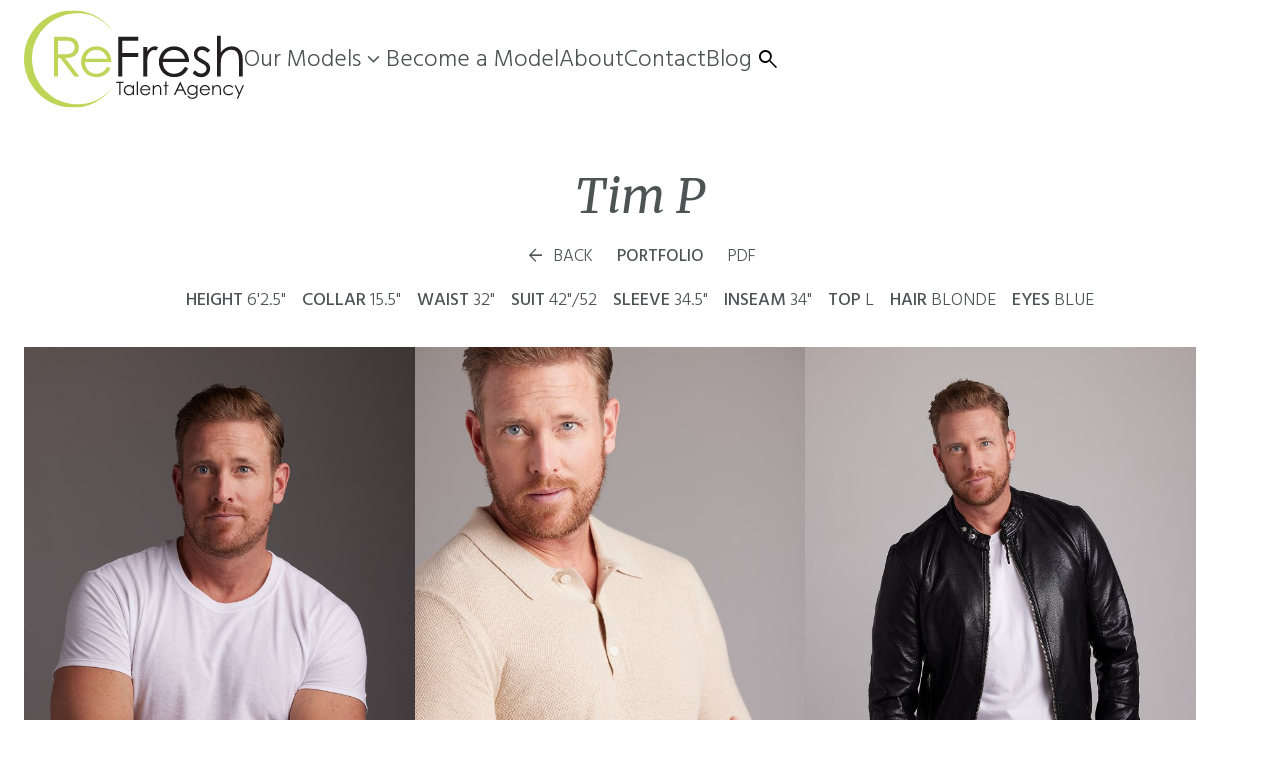

--- FILE ---
content_type: text/html; charset=utf-8
request_url: https://www.refreshtalent.com/mainboard-men/all/2299723/tim-parrish
body_size: 14807
content:
<!DOCTYPE html><html lang="en"><head><meta charSet="utf-8"/><meta property="og:site_name" content="ReFresh Talent Agency"/><meta name="viewport" content="minimum-scale=1, initial-scale=1, width=device-width"/><link rel="preload" as="image" href="/static/images/logo.svg"/><title>Tim P in Mainboard men All - ReFresh Talent Agency</title><meta name="robots" content="index,follow"/><meta name="description" content="ReFresh Talent Agency represents Tim P in Mainboard men All. ReFresh Talent Agency is a full service modeling and talent agency, let us help you book the perfect model for your project."/><meta property="og:title" content="Tim P in Mainboard men All - ReFresh Talent Agency"/><meta property="og:description" content="ReFresh Talent Agency represents Tim P in Mainboard men All. ReFresh Talent Agency is a full service modeling and talent agency, let us help you book the perfect model for your project."/><meta property="og:url" content="https://www.refreshtalent.com/mainboard-men/all/2299723/tim-parrish"/><meta property="og:type" content="profile"/><meta property="og:image" content="https://www.refreshtalent.com/api/image-optimizer?url=758661990ecdd80218e42c5640a64563%[base64]&amp;quality=85&amp;format=webp&amp;smartCrop=true"/><meta property="og:image:width" content="633"/><meta property="og:image:height" content="950"/><meta name="next-head-count" content="14"/><link rel="icon" type="image/png" href="/static/images/favicon.png"/><link rel="preconnect" href="https://fonts.googleapis.com"/><link rel="preconnect" href="https://fonts.gstatic.com" crossorigin="true"/><link rel="stylesheet" data-href="https://fonts.googleapis.com/css2?display=swap&amp;family=Material+Symbols+Outlined:opsz,wght,FILL,GRAD@24,300,0..1,0"/><script async="" src="https://www.googletagmanager.com/gtag/js?id=G-V9SHPD4ZVY"></script><script>
      window.dataLayer = window.dataLayer || [];
      function gtag(){dataLayer.push(arguments);}
      gtag('js', new Date());
      gtag('config', 'G-V9SHPD4ZVY');
    </script><link rel="preconnect" href="https://fonts.gstatic.com" crossorigin /><link rel="preload" href="/_next/static/css/d6634c86a460935a.css" as="style"/><link rel="stylesheet" href="/_next/static/css/d6634c86a460935a.css" data-n-g=""/><noscript data-n-css=""></noscript><script defer="" nomodule="" src="/_next/static/chunks/polyfills-c67a75d1b6f99dc8.js"></script><script defer="" src="/_next/static/chunks/6870-53f1641a19ce6670.js"></script><script defer="" src="/_next/static/chunks/7623-81219e8802299e3d.js"></script><script defer="" src="/_next/static/chunks/6562-c0fc6c537591592a.js"></script><script defer="" src="/_next/static/chunks/8308-594d1b3f835cd32f.js"></script><script defer="" src="/_next/static/chunks/8955-7e75c13ef6d3c47a.js"></script><script defer="" src="/_next/static/chunks/664.ddee6077b21835b4.js"></script><script defer="" src="/_next/static/chunks/8855.0b53a46029b6ae7c.js"></script><script defer="" src="/_next/static/chunks/1774.29f861bc73155843.js"></script><script defer="" src="/_next/static/chunks/195.a492ca4292b1f6d2.js"></script><script defer="" src="/_next/static/chunks/1560.9b602828fc632bcf.js"></script><script defer="" src="/_next/static/chunks/534.daac288ffb015cbc.js"></script><script defer="" src="/_next/static/chunks/7788-023074f537221ce8.js"></script><script defer="" src="/_next/static/chunks/9206.85a3695b31c57e7a.js"></script><script defer="" src="/_next/static/chunks/909-2b05fee5de2b18fd.js"></script><script defer="" src="/_next/static/chunks/8215.501738d7335b95de.js"></script><script defer="" src="/_next/static/chunks/3248.8a83b61e52a1edce.js"></script><script defer="" src="/_next/static/chunks/7148-6b454a47ff2bb9d6.js"></script><script defer="" src="/_next/static/chunks/7846-8fa95c18bec610bc.js"></script><script defer="" src="/_next/static/chunks/7510.cf09cc8498f7a73e.js"></script><script defer="" src="/_next/static/chunks/65291039.a10b815ac52004ef.js"></script><script defer="" src="/_next/static/chunks/1b8dab7b.9c0be28294256155.js"></script><script defer="" src="/_next/static/chunks/228771e0.fc025a2fcc38c28b.js"></script><script defer="" src="/_next/static/chunks/c9184924.163db628279e28c3.js"></script><script defer="" src="/_next/static/chunks/3381.89e155326f2dcbe9.js"></script><script defer="" src="/_next/static/chunks/6627.389816d3317390b2.js"></script><script defer="" src="/_next/static/chunks/9733.d4faa3dba56e17f2.js"></script><script defer="" src="/_next/static/chunks/459.cb96525afde06e9f.js"></script><script defer="" src="/_next/static/chunks/8329.eb224b97fabdb843.js"></script><script defer="" src="/_next/static/chunks/2209-bd5f6614797d74d7.js"></script><script defer="" src="/_next/static/chunks/1337-6da84d33d3476cc8.js"></script><script defer="" src="/_next/static/chunks/9634-c2adb94a01055ee8.js"></script><script defer="" src="/_next/static/chunks/7212-60fd96dbc8aee08c.js"></script><script defer="" src="/_next/static/chunks/9523.0296d4f16f0334fc.js"></script><script src="/_next/static/chunks/webpack-1a75b783994600dc.js" defer=""></script><script src="/_next/static/chunks/framework-cdcb3ab8726ce91c.js" defer=""></script><script src="/_next/static/chunks/main-012b3f9f231a34c2.js" defer=""></script><script src="/_next/static/chunks/pages/_app-a63e091f6a49fc10.js" defer=""></script><script src="/_next/static/chunks/9367-c41510296bf55a01.js" defer=""></script><script src="/_next/static/chunks/4325-ecadb450b95982a1.js" defer=""></script><script src="/_next/static/chunks/9393-fb9b9e6f8bf07beb.js" defer=""></script><script src="/_next/static/chunks/pages/%5Bdivision%5D/%5Bgender%5D/%5Bid%5D/%5BstringId%5D-5bf6098226afdba6.js" defer=""></script><script src="/_next/static/iZLKUCrOe3ooTrfRANeKq/_buildManifest.js" defer=""></script><script src="/_next/static/iZLKUCrOe3ooTrfRANeKq/_ssgManifest.js" defer=""></script><style id="jss-server-side">.MuiSvgIcon-root {
  fill: currentColor;
  width: 1em;
  height: 1em;
  display: inline-block;
  font-size: 1.5rem;
  transition: fill 200ms cubic-bezier(0.4, 0, 0.2, 1) 0ms;
  flex-shrink: 0;
  user-select: none;
}
.MuiSvgIcon-colorPrimary {
  color: #BED558;
}
.MuiSvgIcon-colorSecondary {
  color: #f50057;
}
.MuiSvgIcon-colorAction {
  color: rgba(0, 0, 0, 0.54);
}
.MuiSvgIcon-colorError {
  color: #f44336;
}
.MuiSvgIcon-colorDisabled {
  color: rgba(0, 0, 0, 0.26);
}
.MuiSvgIcon-fontSizeInherit {
  font-size: inherit;
}
.MuiSvgIcon-fontSizeSmall {
  font-size: 1.25rem;
}
.MuiSvgIcon-fontSizeLarge {
  font-size: 2.1875rem;
}
.MuiPaper-root {
  color: #4C5454;
  transition: box-shadow 300ms cubic-bezier(0.4, 0, 0.2, 1) 0ms;
  background-color: #FFFFFF;
}
.MuiPaper-rounded {
  border-radius: 4px;
}
.MuiPaper-outlined {
  border: 1px solid rgba(0, 0, 0, 0.12);
}
.MuiPaper-elevation0 {
  box-shadow: none;
}
.MuiPaper-elevation1 {
  box-shadow: 0px 2px 1px -1px rgba(0,0,0,0.2),0px 1px 1px 0px rgba(0,0,0,0.14),0px 1px 3px 0px rgba(0,0,0,0.12);
}
.MuiPaper-elevation2 {
  box-shadow: 0px 3px 1px -2px rgba(0,0,0,0.2),0px 2px 2px 0px rgba(0,0,0,0.14),0px 1px 5px 0px rgba(0,0,0,0.12);
}
.MuiPaper-elevation3 {
  box-shadow: 0px 3px 3px -2px rgba(0,0,0,0.2),0px 3px 4px 0px rgba(0,0,0,0.14),0px 1px 8px 0px rgba(0,0,0,0.12);
}
.MuiPaper-elevation4 {
  box-shadow: 0px 2px 4px -1px rgba(0,0,0,0.2),0px 4px 5px 0px rgba(0,0,0,0.14),0px 1px 10px 0px rgba(0,0,0,0.12);
}
.MuiPaper-elevation5 {
  box-shadow: 0px 3px 5px -1px rgba(0,0,0,0.2),0px 5px 8px 0px rgba(0,0,0,0.14),0px 1px 14px 0px rgba(0,0,0,0.12);
}
.MuiPaper-elevation6 {
  box-shadow: 0px 3px 5px -1px rgba(0,0,0,0.2),0px 6px 10px 0px rgba(0,0,0,0.14),0px 1px 18px 0px rgba(0,0,0,0.12);
}
.MuiPaper-elevation7 {
  box-shadow: 0px 4px 5px -2px rgba(0,0,0,0.2),0px 7px 10px 1px rgba(0,0,0,0.14),0px 2px 16px 1px rgba(0,0,0,0.12);
}
.MuiPaper-elevation8 {
  box-shadow: 0px 5px 5px -3px rgba(0,0,0,0.2),0px 8px 10px 1px rgba(0,0,0,0.14),0px 3px 14px 2px rgba(0,0,0,0.12);
}
.MuiPaper-elevation9 {
  box-shadow: 0px 5px 6px -3px rgba(0,0,0,0.2),0px 9px 12px 1px rgba(0,0,0,0.14),0px 3px 16px 2px rgba(0,0,0,0.12);
}
.MuiPaper-elevation10 {
  box-shadow: 0px 6px 6px -3px rgba(0,0,0,0.2),0px 10px 14px 1px rgba(0,0,0,0.14),0px 4px 18px 3px rgba(0,0,0,0.12);
}
.MuiPaper-elevation11 {
  box-shadow: 0px 6px 7px -4px rgba(0,0,0,0.2),0px 11px 15px 1px rgba(0,0,0,0.14),0px 4px 20px 3px rgba(0,0,0,0.12);
}
.MuiPaper-elevation12 {
  box-shadow: 0px 7px 8px -4px rgba(0,0,0,0.2),0px 12px 17px 2px rgba(0,0,0,0.14),0px 5px 22px 4px rgba(0,0,0,0.12);
}
.MuiPaper-elevation13 {
  box-shadow: 0px 7px 8px -4px rgba(0,0,0,0.2),0px 13px 19px 2px rgba(0,0,0,0.14),0px 5px 24px 4px rgba(0,0,0,0.12);
}
.MuiPaper-elevation14 {
  box-shadow: 0px 7px 9px -4px rgba(0,0,0,0.2),0px 14px 21px 2px rgba(0,0,0,0.14),0px 5px 26px 4px rgba(0,0,0,0.12);
}
.MuiPaper-elevation15 {
  box-shadow: 0px 8px 9px -5px rgba(0,0,0,0.2),0px 15px 22px 2px rgba(0,0,0,0.14),0px 6px 28px 5px rgba(0,0,0,0.12);
}
.MuiPaper-elevation16 {
  box-shadow: 0px 8px 10px -5px rgba(0,0,0,0.2),0px 16px 24px 2px rgba(0,0,0,0.14),0px 6px 30px 5px rgba(0,0,0,0.12);
}
.MuiPaper-elevation17 {
  box-shadow: 0px 8px 11px -5px rgba(0,0,0,0.2),0px 17px 26px 2px rgba(0,0,0,0.14),0px 6px 32px 5px rgba(0,0,0,0.12);
}
.MuiPaper-elevation18 {
  box-shadow: 0px 9px 11px -5px rgba(0,0,0,0.2),0px 18px 28px 2px rgba(0,0,0,0.14),0px 7px 34px 6px rgba(0,0,0,0.12);
}
.MuiPaper-elevation19 {
  box-shadow: 0px 9px 12px -6px rgba(0,0,0,0.2),0px 19px 29px 2px rgba(0,0,0,0.14),0px 7px 36px 6px rgba(0,0,0,0.12);
}
.MuiPaper-elevation20 {
  box-shadow: 0px 10px 13px -6px rgba(0,0,0,0.2),0px 20px 31px 3px rgba(0,0,0,0.14),0px 8px 38px 7px rgba(0,0,0,0.12);
}
.MuiPaper-elevation21 {
  box-shadow: 0px 10px 13px -6px rgba(0,0,0,0.2),0px 21px 33px 3px rgba(0,0,0,0.14),0px 8px 40px 7px rgba(0,0,0,0.12);
}
.MuiPaper-elevation22 {
  box-shadow: 0px 10px 14px -6px rgba(0,0,0,0.2),0px 22px 35px 3px rgba(0,0,0,0.14),0px 8px 42px 7px rgba(0,0,0,0.12);
}
.MuiPaper-elevation23 {
  box-shadow: 0px 11px 14px -7px rgba(0,0,0,0.2),0px 23px 36px 3px rgba(0,0,0,0.14),0px 9px 44px 8px rgba(0,0,0,0.12);
}
.MuiPaper-elevation24 {
  box-shadow: 0px 11px 15px -7px rgba(0,0,0,0.2),0px 24px 38px 3px rgba(0,0,0,0.14),0px 9px 46px 8px rgba(0,0,0,0.12);
}
.MuiButtonBase-root {
  font: inherit;
  color: inherit;
  border: 0;
  cursor: pointer;
  margin: 0;
  display: inline-flex;
  outline: 0;
  padding: 0;
  position: relative;
  align-items: center;
  line-height: 1;
  user-select: none;
  border-radius: 0;
  vertical-align: middle;
  -moz-appearance: none;
  justify-content: center;
  text-decoration: none;
  background-color: transparent;
  -webkit-appearance: none;
  -webkit-tap-highlight-color: transparent;
}
.MuiButtonBase-root::-moz-focus-inner {
  border-style: none;
}
.MuiButtonBase-root.Mui-disabled {
  cursor: default;
  pointer-events: none;
}
@media print {
  .MuiButtonBase-root {
    color-adjust: exact;
  }
}
  .MuiButtonBase-root.Mui-focusVisible {
    outline: 1px solid #000;
  }
  .MuiIconButton-root {
    flex: 0 0 auto;
    color: rgba(0, 0, 0, 0.54);
    padding: 12px;
    overflow: visible;
    font-size: 1.5rem;
    text-align: center;
    transition: background-color 150ms cubic-bezier(0.4, 0, 0.2, 1) 0ms;
    border-radius: 50%;
  }
  .MuiIconButton-root:hover {
    background-color: transparent;
  }
  .MuiIconButton-root.Mui-disabled {
    color: rgba(0, 0, 0, 0.26);
    background-color: transparent;
  }
@media (hover: none) {
  .MuiIconButton-root:hover {
    background-color: transparent;
  }
}
  .MuiIconButton-edgeStart {
    margin-left: -12px;
  }
  .MuiIconButton-sizeSmall.MuiIconButton-edgeStart {
    margin-left: -3px;
  }
  .MuiIconButton-edgeEnd {
    margin-right: -12px;
  }
  .MuiIconButton-sizeSmall.MuiIconButton-edgeEnd {
    margin-right: -3px;
  }
  .MuiIconButton-colorInherit {
    color: inherit;
  }
  .MuiIconButton-colorPrimary {
    color: #BED558;
  }
  .MuiIconButton-colorPrimary:hover {
    background-color: rgba(190, 213, 88, 0.04);
  }
@media (hover: none) {
  .MuiIconButton-colorPrimary:hover {
    background-color: transparent;
  }
}
  .MuiIconButton-colorSecondary {
    color: #f50057;
  }
  .MuiIconButton-colorSecondary:hover {
    background-color: rgba(245, 0, 87, 0.04);
  }
@media (hover: none) {
  .MuiIconButton-colorSecondary:hover {
    background-color: transparent;
  }
}
  .MuiIconButton-sizeSmall {
    padding: 3px;
    font-size: 1.125rem;
  }
  .MuiIconButton-label {
    width: 100%;
    display: flex;
    align-items: inherit;
    justify-content: inherit;
  }
  .MuiAppBar-root {
    width: 100%;
    display: flex;
    z-index: 1100;
    box-sizing: border-box;
    flex-shrink: 0;
    flex-direction: column;
  }
  .MuiAppBar-positionFixed {
    top: 0;
    left: auto;
    right: 0;
    position: fixed;
  }
@media print {
  .MuiAppBar-positionFixed {
    position: absolute;
  }
}
  .MuiAppBar-positionAbsolute {
    top: 0;
    left: auto;
    right: 0;
    position: absolute;
  }
  .MuiAppBar-positionSticky {
    top: 0;
    left: auto;
    right: 0;
    position: sticky;
  }
  .MuiAppBar-positionStatic {
    position: static;
  }
  .MuiAppBar-positionRelative {
    position: relative;
  }
  .MuiAppBar-colorDefault {
    color: rgba(0, 0, 0, 0.87);
    background-color: #f5f5f5;
  }
  .MuiAppBar-colorPrimary {
    color: rgba(0, 0, 0, 0.87);
    background-color: #BED558;
  }
  .MuiAppBar-colorSecondary {
    color: #fff;
    background-color: #f50057;
  }
  .MuiAppBar-colorInherit {
    color: inherit;
  }
  .MuiAppBar-colorTransparent {
    color: inherit;
    background-color: transparent;
  }
  .MuiTypography-root {
    margin: 0;
  }
  .MuiTypography-body2 {
    font-size: 0.875rem;
    font-family: Hind Madurai;
    font-weight: 400;
    line-height: 1.43;
  }
  .MuiTypography-body1 {
    font-size: 18px;
    font-family: Hind Madurai;
    font-weight: 300;
    line-height: 1.5;
  }
  .MuiTypography-caption {
    font-size: 0.75rem;
    font-family: Hind Madurai;
    font-weight: 400;
    line-height: 1.66;
  }
  .MuiTypography-button {
    font-size: 28px;
    font-family: Nunito;
    font-weight: 600;
    line-height: 1;
    text-transform: uppercase;
  }
@media (max-width: 600px) {
  .MuiTypography-button {
    font-size: 20px;
  }
}
  .MuiTypography-h1 {
    font-size: 48px;
    font-style: italic;
    font-family: Merriweather;
    font-weight: 400;
    line-height: 1.167;
    margin-bottom: 0.1em;
    text-transform: initial;
  }
@media (max-width: 600px) {
  .MuiTypography-h1 {
    font-size: 29px;
  }
}
  .MuiTypography-h2 {
    font-size: 37px;
    font-family: Merriweather;
    font-weight: 400;
    line-height: 1.2;
    margin-bottom: 1em;
    text-transform: initial;
  }
@media (max-width: 600px) {
  .MuiTypography-h2 {
    font-size: 26px;
  }
}
  .MuiTypography-h3 {
    font-size: 31px;
    font-family: Inter;
    font-weight: 400;
    line-height: 1.167;
    margin-bottom: 1em;
    text-transform: initial;
  }
@media (max-width: 600px) {
  .MuiTypography-h3 {
    font-size: 23px;
  }
}
  .MuiTypography-h4 {
    font-size: 25px;
    font-family: Inter;
    font-weight: 400;
    line-height: 1.235;
    margin-bottom: 1em;
    text-transform: initial;
  }
@media (max-width: 600px) {
  .MuiTypography-h4 {
    font-size: 20px;
  }
}
  .MuiTypography-h5 {
    font-size: 20px;
    font-family: Inter;
    font-weight: 400;
    line-height: 1.334;
    margin-bottom: 1em;
    text-transform: initial;
  }
@media (max-width: 600px) {
  .MuiTypography-h5 {
    font-size: 18px;
  }
}
  .MuiTypography-h6 {
    font-size: 1.25rem;
    font-family: Hind Madurai;
    font-weight: 500;
    line-height: 1.6;
  }
  .MuiTypography-subtitle1 {
    font-size: 60px;
    font-style: italic;
    font-family: Merriweather;
    font-weight: 400;
    line-height: 1.75;
    margin-bottom: 1rem;
    text-transform: initial;
  }
@media (max-width: 600px) {
  .MuiTypography-subtitle1 {
    font-size: 40px;
  }
}
  .MuiTypography-subtitle2 {
    font-size: 0.875rem;
    font-family: Hind Madurai;
    font-weight: 500;
    line-height: 1.57;
  }
  .MuiTypography-overline {
    font-size: 0.75rem;
    font-family: Hind Madurai;
    font-weight: 400;
    line-height: 2.66;
    text-transform: uppercase;
  }
  .MuiTypography-srOnly {
    width: 1px;
    height: 1px;
    overflow: hidden;
    position: absolute;
  }
  .MuiTypography-alignLeft {
    text-align: left;
  }
  .MuiTypography-alignCenter {
    text-align: center;
  }
  .MuiTypography-alignRight {
    text-align: right;
  }
  .MuiTypography-alignJustify {
    text-align: justify;
  }
  .MuiTypography-noWrap {
    overflow: hidden;
    white-space: nowrap;
    text-overflow: ellipsis;
  }
  .MuiTypography-gutterBottom {
    margin-bottom: 0.35em;
  }
  .MuiTypography-paragraph {
    margin-bottom: 16px;
  }
  .MuiTypography-colorInherit {
    color: inherit;
  }
  .MuiTypography-colorPrimary {
    color: #BED558;
  }
  .MuiTypography-colorSecondary {
    color: #f50057;
  }
  .MuiTypography-colorTextPrimary {
    color: #4C5454;
  }
  .MuiTypography-colorTextSecondary {
    color: #fff;
  }
  .MuiTypography-colorError {
    color: #f44336;
  }
  .MuiTypography-displayInline {
    display: inline;
  }
  .MuiTypography-displayBlock {
    display: block;
  }
  .MuiContainer-root {
    width: 100%;
    display: block;
    box-sizing: border-box;
    margin-left: auto;
    margin-right: auto;
    padding-left: 16px;
    padding-right: 16px;
  }
@media (min-width:600px) {
  .MuiContainer-root {
    padding-left: 24px;
    padding-right: 24px;
  }
}
  .MuiContainer-disableGutters {
    padding-left: 0;
    padding-right: 0;
  }
@media (min-width:600px) {
  .MuiContainer-fixed {
    max-width: 600px;
  }
}
@media (min-width:800px) {
  .MuiContainer-fixed {
    max-width: 800px;
  }
}
@media (min-width:1366px) {
  .MuiContainer-fixed {
    max-width: 1366px;
  }
}
@media (min-width:1920px) {
  .MuiContainer-fixed {
    max-width: 1920px;
  }
}
@media (min-width:0px) {
  .MuiContainer-maxWidthXs {
    max-width: 444px;
  }
}
@media (min-width:600px) {
  .MuiContainer-maxWidthSm {
    max-width: 600px;
  }
}
@media (min-width:800px) {
  .MuiContainer-maxWidthMd {
    max-width: 800px;
  }
}
@media (min-width:1366px) {
  .MuiContainer-maxWidthLg {
    max-width: 1366px;
  }
}
@media (min-width:1920px) {
  .MuiContainer-maxWidthXl {
    max-width: 1920px;
  }
}
  html {
    box-sizing: border-box;
    -webkit-font-smoothing: antialiased;
    -moz-osx-font-smoothing: grayscale;
  }
  *, *::before, *::after {
    box-sizing: inherit;
  }
  strong, b {
    font-weight: 700;
  }
  body {
    color: #4C5454;
    margin: 0;
    font-size: 0.875rem;
    font-family: Hind Madurai;
    font-weight: 400;
    line-height: 1.43;
    background-color: #FFFFFF;
  }
@media print {
  body {
    background-color: #fff;
  }
}
  body::backdrop {
    background-color: #FFFFFF;
  }
  .material-symbols-outlined {
    opacity: 0;
    font-size: 25px;
    max-width: 25px;
    transition: opacity 200ms ease-in-out;
    font-weight: 300;
  }
  .font-loaded .material-symbols-outlined {
    opacity: 1;
    max-width: none;
  }
@media print {
  .MuiDialog-root {
    position: absolute !important;
  }
}
  .MuiDialog-scrollPaper {
    display: flex;
    align-items: center;
    justify-content: center;
  }
  .MuiDialog-scrollBody {
    overflow-x: hidden;
    overflow-y: auto;
    text-align: center;
  }
  .MuiDialog-scrollBody:after {
    width: 0;
    height: 100%;
    content: "";
    display: inline-block;
    vertical-align: middle;
  }
  .MuiDialog-container {
    height: 100%;
    outline: 0;
  }
@media print {
  .MuiDialog-container {
    height: auto;
  }
}
  .MuiDialog-paper {
    margin: 32px;
    position: relative;
    overflow-y: auto;
  }
@media print {
  .MuiDialog-paper {
    box-shadow: none;
    overflow-y: visible;
  }
}
  .MuiDialog-paperScrollPaper {
    display: flex;
    max-height: calc(100% - 64px);
    flex-direction: column;
  }
  .MuiDialog-paperScrollBody {
    display: inline-block;
    text-align: left;
    vertical-align: middle;
  }
  .MuiDialog-paperWidthFalse {
    max-width: calc(100% - 64px);
  }
  .MuiDialog-paperWidthXs {
    max-width: 444px;
  }
@media (max-width:507.95px) {
  .MuiDialog-paperWidthXs.MuiDialog-paperScrollBody {
    max-width: calc(100% - 64px);
  }
}
  .MuiDialog-paperWidthSm {
    max-width: 600px;
  }
@media (max-width:663.95px) {
  .MuiDialog-paperWidthSm.MuiDialog-paperScrollBody {
    max-width: calc(100% - 64px);
  }
}
  .MuiDialog-paperWidthMd {
    max-width: 800px;
  }
@media (max-width:863.95px) {
  .MuiDialog-paperWidthMd.MuiDialog-paperScrollBody {
    max-width: calc(100% - 64px);
  }
}
  .MuiDialog-paperWidthLg {
    max-width: 1366px;
  }
@media (max-width:1429.95px) {
  .MuiDialog-paperWidthLg.MuiDialog-paperScrollBody {
    max-width: calc(100% - 64px);
  }
}
  .MuiDialog-paperWidthXl {
    max-width: 1920px;
  }
@media (max-width:1983.95px) {
  .MuiDialog-paperWidthXl.MuiDialog-paperScrollBody {
    max-width: calc(100% - 64px);
  }
}
  .MuiDialog-paperFullWidth {
    width: calc(100% - 64px);
  }
  .MuiDialog-paperFullScreen {
    width: 100%;
    height: 100%;
    margin: 0;
    max-width: 100%;
    max-height: none;
    border-radius: 0;
  }
  .MuiDialog-paperFullScreen.MuiDialog-paperScrollBody {
    margin: 0;
    max-width: 100%;
  }
  .MuiDrawer-docked {
    flex: 0 0 auto;
  }
  .MuiDrawer-paper {
    top: 0;
    flex: 1 0 auto;
    height: 100%;
    display: flex;
    outline: 0;
    z-index: 1200;
    position: fixed;
    overflow-y: auto;
    flex-direction: column;
    -webkit-overflow-scrolling: touch;
  }
  .MuiDrawer-paperAnchorLeft {
    left: 0;
    right: auto;
  }
  .MuiDrawer-paperAnchorRight {
    left: auto;
    right: 0;
  }
  .MuiDrawer-paperAnchorTop {
    top: 0;
    left: 0;
    right: 0;
    bottom: auto;
    height: auto;
    max-height: 100%;
  }
  .MuiDrawer-paperAnchorBottom {
    top: auto;
    left: 0;
    right: 0;
    bottom: 0;
    height: auto;
    max-height: 100%;
  }
  .MuiDrawer-paperAnchorDockedLeft {
    border-right: 1px solid rgba(0, 0, 0, 0.12);
  }
  .MuiDrawer-paperAnchorDockedTop {
    border-bottom: 1px solid rgba(0, 0, 0, 0.12);
  }
  .MuiDrawer-paperAnchorDockedRight {
    border-left: 1px solid rgba(0, 0, 0, 0.12);
  }
  .MuiDrawer-paperAnchorDockedBottom {
    border-top: 1px solid rgba(0, 0, 0, 0.12);
  }
  .MuiGrid-container {
    width: 100%;
    display: flex;
    flex-wrap: wrap;
    box-sizing: border-box;
  }
  .MuiGrid-item {
    margin: 0;
    box-sizing: border-box;
  }
  .MuiGrid-zeroMinWidth {
    min-width: 0;
  }
  .MuiGrid-direction-xs-column {
    flex-direction: column;
  }
  .MuiGrid-direction-xs-column-reverse {
    flex-direction: column-reverse;
  }
  .MuiGrid-direction-xs-row-reverse {
    flex-direction: row-reverse;
  }
  .MuiGrid-wrap-xs-nowrap {
    flex-wrap: nowrap;
  }
  .MuiGrid-wrap-xs-wrap-reverse {
    flex-wrap: wrap-reverse;
  }
  .MuiGrid-align-items-xs-center {
    align-items: center;
  }
  .MuiGrid-align-items-xs-flex-start {
    align-items: flex-start;
  }
  .MuiGrid-align-items-xs-flex-end {
    align-items: flex-end;
  }
  .MuiGrid-align-items-xs-baseline {
    align-items: baseline;
  }
  .MuiGrid-align-content-xs-center {
    align-content: center;
  }
  .MuiGrid-align-content-xs-flex-start {
    align-content: flex-start;
  }
  .MuiGrid-align-content-xs-flex-end {
    align-content: flex-end;
  }
  .MuiGrid-align-content-xs-space-between {
    align-content: space-between;
  }
  .MuiGrid-align-content-xs-space-around {
    align-content: space-around;
  }
  .MuiGrid-justify-content-xs-center {
    justify-content: center;
  }
  .MuiGrid-justify-content-xs-flex-end {
    justify-content: flex-end;
  }
  .MuiGrid-justify-content-xs-space-between {
    justify-content: space-between;
  }
  .MuiGrid-justify-content-xs-space-around {
    justify-content: space-around;
  }
  .MuiGrid-justify-content-xs-space-evenly {
    justify-content: space-evenly;
  }
  .MuiGrid-spacing-xs-1 {
    width: calc(100% + 8px);
    margin: -4px;
  }
  .MuiGrid-spacing-xs-1 > .MuiGrid-item {
    padding: 4px;
  }
  .MuiGrid-spacing-xs-2 {
    width: calc(100% + 16px);
    margin: -8px;
  }
  .MuiGrid-spacing-xs-2 > .MuiGrid-item {
    padding: 8px;
  }
  .MuiGrid-spacing-xs-3 {
    width: calc(100% + 24px);
    margin: -12px;
  }
  .MuiGrid-spacing-xs-3 > .MuiGrid-item {
    padding: 12px;
  }
  .MuiGrid-spacing-xs-4 {
    width: calc(100% + 32px);
    margin: -16px;
  }
  .MuiGrid-spacing-xs-4 > .MuiGrid-item {
    padding: 16px;
  }
  .MuiGrid-spacing-xs-5 {
    width: calc(100% + 40px);
    margin: -20px;
  }
  .MuiGrid-spacing-xs-5 > .MuiGrid-item {
    padding: 20px;
  }
  .MuiGrid-spacing-xs-6 {
    width: calc(100% + 48px);
    margin: -24px;
  }
  .MuiGrid-spacing-xs-6 > .MuiGrid-item {
    padding: 24px;
  }
  .MuiGrid-spacing-xs-7 {
    width: calc(100% + 56px);
    margin: -28px;
  }
  .MuiGrid-spacing-xs-7 > .MuiGrid-item {
    padding: 28px;
  }
  .MuiGrid-spacing-xs-8 {
    width: calc(100% + 64px);
    margin: -32px;
  }
  .MuiGrid-spacing-xs-8 > .MuiGrid-item {
    padding: 32px;
  }
  .MuiGrid-spacing-xs-9 {
    width: calc(100% + 72px);
    margin: -36px;
  }
  .MuiGrid-spacing-xs-9 > .MuiGrid-item {
    padding: 36px;
  }
  .MuiGrid-spacing-xs-10 {
    width: calc(100% + 80px);
    margin: -40px;
  }
  .MuiGrid-spacing-xs-10 > .MuiGrid-item {
    padding: 40px;
  }
  .MuiGrid-grid-xs-auto {
    flex-grow: 0;
    max-width: none;
    flex-basis: auto;
  }
  .MuiGrid-grid-xs-true {
    flex-grow: 1;
    max-width: 100%;
    flex-basis: 0;
  }
  .MuiGrid-grid-xs-1 {
    flex-grow: 0;
    max-width: 8.333333%;
    flex-basis: 8.333333%;
  }
  .MuiGrid-grid-xs-2 {
    flex-grow: 0;
    max-width: 16.666667%;
    flex-basis: 16.666667%;
  }
  .MuiGrid-grid-xs-3 {
    flex-grow: 0;
    max-width: 25%;
    flex-basis: 25%;
  }
  .MuiGrid-grid-xs-4 {
    flex-grow: 0;
    max-width: 33.333333%;
    flex-basis: 33.333333%;
  }
  .MuiGrid-grid-xs-5 {
    flex-grow: 0;
    max-width: 41.666667%;
    flex-basis: 41.666667%;
  }
  .MuiGrid-grid-xs-6 {
    flex-grow: 0;
    max-width: 50%;
    flex-basis: 50%;
  }
  .MuiGrid-grid-xs-7 {
    flex-grow: 0;
    max-width: 58.333333%;
    flex-basis: 58.333333%;
  }
  .MuiGrid-grid-xs-8 {
    flex-grow: 0;
    max-width: 66.666667%;
    flex-basis: 66.666667%;
  }
  .MuiGrid-grid-xs-9 {
    flex-grow: 0;
    max-width: 75%;
    flex-basis: 75%;
  }
  .MuiGrid-grid-xs-10 {
    flex-grow: 0;
    max-width: 83.333333%;
    flex-basis: 83.333333%;
  }
  .MuiGrid-grid-xs-11 {
    flex-grow: 0;
    max-width: 91.666667%;
    flex-basis: 91.666667%;
  }
  .MuiGrid-grid-xs-12 {
    flex-grow: 0;
    max-width: 100%;
    flex-basis: 100%;
  }
@media (min-width:600px) {
  .MuiGrid-grid-sm-auto {
    flex-grow: 0;
    max-width: none;
    flex-basis: auto;
  }
  .MuiGrid-grid-sm-true {
    flex-grow: 1;
    max-width: 100%;
    flex-basis: 0;
  }
  .MuiGrid-grid-sm-1 {
    flex-grow: 0;
    max-width: 8.333333%;
    flex-basis: 8.333333%;
  }
  .MuiGrid-grid-sm-2 {
    flex-grow: 0;
    max-width: 16.666667%;
    flex-basis: 16.666667%;
  }
  .MuiGrid-grid-sm-3 {
    flex-grow: 0;
    max-width: 25%;
    flex-basis: 25%;
  }
  .MuiGrid-grid-sm-4 {
    flex-grow: 0;
    max-width: 33.333333%;
    flex-basis: 33.333333%;
  }
  .MuiGrid-grid-sm-5 {
    flex-grow: 0;
    max-width: 41.666667%;
    flex-basis: 41.666667%;
  }
  .MuiGrid-grid-sm-6 {
    flex-grow: 0;
    max-width: 50%;
    flex-basis: 50%;
  }
  .MuiGrid-grid-sm-7 {
    flex-grow: 0;
    max-width: 58.333333%;
    flex-basis: 58.333333%;
  }
  .MuiGrid-grid-sm-8 {
    flex-grow: 0;
    max-width: 66.666667%;
    flex-basis: 66.666667%;
  }
  .MuiGrid-grid-sm-9 {
    flex-grow: 0;
    max-width: 75%;
    flex-basis: 75%;
  }
  .MuiGrid-grid-sm-10 {
    flex-grow: 0;
    max-width: 83.333333%;
    flex-basis: 83.333333%;
  }
  .MuiGrid-grid-sm-11 {
    flex-grow: 0;
    max-width: 91.666667%;
    flex-basis: 91.666667%;
  }
  .MuiGrid-grid-sm-12 {
    flex-grow: 0;
    max-width: 100%;
    flex-basis: 100%;
  }
}
@media (min-width:800px) {
  .MuiGrid-grid-md-auto {
    flex-grow: 0;
    max-width: none;
    flex-basis: auto;
  }
  .MuiGrid-grid-md-true {
    flex-grow: 1;
    max-width: 100%;
    flex-basis: 0;
  }
  .MuiGrid-grid-md-1 {
    flex-grow: 0;
    max-width: 8.333333%;
    flex-basis: 8.333333%;
  }
  .MuiGrid-grid-md-2 {
    flex-grow: 0;
    max-width: 16.666667%;
    flex-basis: 16.666667%;
  }
  .MuiGrid-grid-md-3 {
    flex-grow: 0;
    max-width: 25%;
    flex-basis: 25%;
  }
  .MuiGrid-grid-md-4 {
    flex-grow: 0;
    max-width: 33.333333%;
    flex-basis: 33.333333%;
  }
  .MuiGrid-grid-md-5 {
    flex-grow: 0;
    max-width: 41.666667%;
    flex-basis: 41.666667%;
  }
  .MuiGrid-grid-md-6 {
    flex-grow: 0;
    max-width: 50%;
    flex-basis: 50%;
  }
  .MuiGrid-grid-md-7 {
    flex-grow: 0;
    max-width: 58.333333%;
    flex-basis: 58.333333%;
  }
  .MuiGrid-grid-md-8 {
    flex-grow: 0;
    max-width: 66.666667%;
    flex-basis: 66.666667%;
  }
  .MuiGrid-grid-md-9 {
    flex-grow: 0;
    max-width: 75%;
    flex-basis: 75%;
  }
  .MuiGrid-grid-md-10 {
    flex-grow: 0;
    max-width: 83.333333%;
    flex-basis: 83.333333%;
  }
  .MuiGrid-grid-md-11 {
    flex-grow: 0;
    max-width: 91.666667%;
    flex-basis: 91.666667%;
  }
  .MuiGrid-grid-md-12 {
    flex-grow: 0;
    max-width: 100%;
    flex-basis: 100%;
  }
}
@media (min-width:1366px) {
  .MuiGrid-grid-lg-auto {
    flex-grow: 0;
    max-width: none;
    flex-basis: auto;
  }
  .MuiGrid-grid-lg-true {
    flex-grow: 1;
    max-width: 100%;
    flex-basis: 0;
  }
  .MuiGrid-grid-lg-1 {
    flex-grow: 0;
    max-width: 8.333333%;
    flex-basis: 8.333333%;
  }
  .MuiGrid-grid-lg-2 {
    flex-grow: 0;
    max-width: 16.666667%;
    flex-basis: 16.666667%;
  }
  .MuiGrid-grid-lg-3 {
    flex-grow: 0;
    max-width: 25%;
    flex-basis: 25%;
  }
  .MuiGrid-grid-lg-4 {
    flex-grow: 0;
    max-width: 33.333333%;
    flex-basis: 33.333333%;
  }
  .MuiGrid-grid-lg-5 {
    flex-grow: 0;
    max-width: 41.666667%;
    flex-basis: 41.666667%;
  }
  .MuiGrid-grid-lg-6 {
    flex-grow: 0;
    max-width: 50%;
    flex-basis: 50%;
  }
  .MuiGrid-grid-lg-7 {
    flex-grow: 0;
    max-width: 58.333333%;
    flex-basis: 58.333333%;
  }
  .MuiGrid-grid-lg-8 {
    flex-grow: 0;
    max-width: 66.666667%;
    flex-basis: 66.666667%;
  }
  .MuiGrid-grid-lg-9 {
    flex-grow: 0;
    max-width: 75%;
    flex-basis: 75%;
  }
  .MuiGrid-grid-lg-10 {
    flex-grow: 0;
    max-width: 83.333333%;
    flex-basis: 83.333333%;
  }
  .MuiGrid-grid-lg-11 {
    flex-grow: 0;
    max-width: 91.666667%;
    flex-basis: 91.666667%;
  }
  .MuiGrid-grid-lg-12 {
    flex-grow: 0;
    max-width: 100%;
    flex-basis: 100%;
  }
}
@media (min-width:1920px) {
  .MuiGrid-grid-xl-auto {
    flex-grow: 0;
    max-width: none;
    flex-basis: auto;
  }
  .MuiGrid-grid-xl-true {
    flex-grow: 1;
    max-width: 100%;
    flex-basis: 0;
  }
  .MuiGrid-grid-xl-1 {
    flex-grow: 0;
    max-width: 8.333333%;
    flex-basis: 8.333333%;
  }
  .MuiGrid-grid-xl-2 {
    flex-grow: 0;
    max-width: 16.666667%;
    flex-basis: 16.666667%;
  }
  .MuiGrid-grid-xl-3 {
    flex-grow: 0;
    max-width: 25%;
    flex-basis: 25%;
  }
  .MuiGrid-grid-xl-4 {
    flex-grow: 0;
    max-width: 33.333333%;
    flex-basis: 33.333333%;
  }
  .MuiGrid-grid-xl-5 {
    flex-grow: 0;
    max-width: 41.666667%;
    flex-basis: 41.666667%;
  }
  .MuiGrid-grid-xl-6 {
    flex-grow: 0;
    max-width: 50%;
    flex-basis: 50%;
  }
  .MuiGrid-grid-xl-7 {
    flex-grow: 0;
    max-width: 58.333333%;
    flex-basis: 58.333333%;
  }
  .MuiGrid-grid-xl-8 {
    flex-grow: 0;
    max-width: 66.666667%;
    flex-basis: 66.666667%;
  }
  .MuiGrid-grid-xl-9 {
    flex-grow: 0;
    max-width: 75%;
    flex-basis: 75%;
  }
  .MuiGrid-grid-xl-10 {
    flex-grow: 0;
    max-width: 83.333333%;
    flex-basis: 83.333333%;
  }
  .MuiGrid-grid-xl-11 {
    flex-grow: 0;
    max-width: 91.666667%;
    flex-basis: 91.666667%;
  }
  .MuiGrid-grid-xl-12 {
    flex-grow: 0;
    max-width: 100%;
    flex-basis: 100%;
  }
}
  .MuiLink-root {
    transition: all 0.2s ease;
  }
  .MuiLink-underlineNone {
    text-decoration: none;
  }
  .MuiLink-underlineHover {
    text-decoration: none;
  }
  .MuiLink-underlineHover:hover {
    text-decoration: underline;
  }
  .MuiLink-underlineAlways {
    text-decoration: underline;
  }
  .MuiLink-button {
    border: 0;
    cursor: pointer;
    margin: 0;
    outline: 0;
    padding: 0;
    position: relative;
    user-select: none;
    border-radius: 0;
    vertical-align: middle;
    -moz-appearance: none;
    background-color: transparent;
    -webkit-appearance: none;
    -webkit-tap-highlight-color: transparent;
  }
  .MuiLink-button::-moz-focus-inner {
    border-style: none;
  }
  .MuiLink-button.Mui-focusVisible {
    outline: auto;
  }
  .MuiToolbar-root {
    display: flex;
    position: relative;
    align-items: center;
  }
  .MuiToolbar-gutters {
    padding-left: 16px;
    padding-right: 16px;
  }
@media (min-width:600px) {
  .MuiToolbar-gutters {
    padding-left: 24px;
    padding-right: 24px;
  }
}
  .MuiToolbar-regular {
    min-height: 56px;
  }
@media (min-width:0px) and (orientation: landscape) {
  .MuiToolbar-regular {
    min-height: 48px;
  }
}
@media (min-width:600px) {
  .MuiToolbar-regular {
    min-height: 64px;
  }
}
  .MuiToolbar-dense {
    min-height: 48px;
  }
  .jss9 {
    width: 100%;
    height: 100%;
    position: relative;
    text-align: center;
  }
  .jss62 {
    width: 100%;
    padding: 24px;
  }
  .jss74 {
    z-index: 1500;
  }
  .MuiMbMasonryGrid-gridColumn {
    display: flex;
    flex-direction: column;
  }
  .jss59 {
    gap: 30px;
  }
  .jss60 {
    gap: 30px;
  }
@media (max-width:799.95px) {
  .jss60 {
    flex: 0 0 calc(100% - 0px);
  }
}
@media (min-width:600px) {
  .jss60 {
    flex: 0 0 calc(50% - 15px);
  }
}
@media (min-width:800px) {
  .jss60 {
    flex: 0 0 calc(33.333333333333336% - 20px);
  }
}
@media (min-width:1366px) {
  .jss60 {
    flex: 0 0 calc(33.333333333333336% - 20px);
  }
}
@media (min-width:1920px) {
  .jss60 {
    flex: 0 0 calc(33.333333333333336% - 20px);
  }
}
  .jss78 {
    gap: 5px;
    display: flex;
    flex-wrap: nowrap;
    font-size: 16px;
    align-items: center;
    justify-content: center;
  }
  .jss79 {
    font-size: 16px;
    vertical-align: middle;
  }
  .jss75 {
    font-size: 16px;
  }
  .jss76 {
    color: #4C5454;
  }
  .jss77 {
    gap: 20px;
    display: flex;
    flex-wrap: wrap;
    align-items: center;
    margin-bottom: 20px;
    justify-content: center;
  }
  .jss77 .MuiLink-root {
    font-size: 18px;
  }
  .jss77 .dot:last-child {
    display: none;
  }
  .MuiMbuiDropdown-dropdownLabel {
    color: #4C5454;
    font-size: 24px;
    font-weight: 300;
    text-transform: initial;
  }
  .MuiMbuiDropdown-menuItem {
    font-size: 18px;
    padding-left: 5px;
    text-transform: uppercase;
  }
  .MuiMbuiDropdown-active {
    color: #BED558;
  }
  .MuiMbuiDropdown-popper {
    z-index: 1100;
  }
  .MuiMbuiDropdown-paper {
    border-radius: 0;
  }
  .MuiMbuiDropdown-menuList {
    list-style-type: none;
    padding-inline-start: 0;
  }
  .MuiMbuiDropdown-submenuIcon {
    right: 0;
    position: absolute;
    font-size: 18px;
  }
  .jss3 {
    color: #000;
    padding-top: 10px;
    padding-bottom: 10px;
  }
  .jss4 {
    gap: 16px;
  }
  .jss5 {
    color: #4C5454;
    font-size: 24px;
    font-weight: 300;
    text-transform: initial;
  }
  .jss6 {
    color: #BED558;
  }
  .jss7 {
    gap: 65px;
    display: flex;
    flex-grow: 1;
    align-items: center;
    justify-content: end;
  }
@media (max-width: 1190px) {
  .jss7 {
    display: none;
  }
}
  .jss8 {
    display: none;
    flex-grow: 1;
    align-items: center;
    justify-content: end;
  }
@media (max-width: 1190px) {
  .jss8 {
    display: flex;
  }
}
  .jss1 {
    display: flex;
    min-height: 100vh;
    flex-direction: column;
  }
  .jss2 {
    display: flex;
    flex-grow: 1;
    margin-bottom: 50px;
    flex-direction: column;
  }
  .jss20 {
    width: 40%;
    min-width: 500px;
  }
@media (max-width:1365.95px) {
  .jss20 {
    width: 60%;
  }
}
@media (max-width:799.95px) {
  .jss20 {
    width: 100%;
    min-width: 100%;
  }
}
  .jss21 {
    margin-bottom: 40px;
  }
  .jss22 {
    color: #BED558;
    font-size: 40px;
  }
  .jss23 {
    color: #BED558;
  }
  .jss24 {
    color: #BED558;
    font-size: 40px;
  }
  .jss25 {
    margin-top: 40px;
  }
  .jss25 .MuiSvgIcon-root {
    font-size: 28px;
  }
  .jss26 {
    color: #4C5454;
    font-size: 35px;
    font-weight: 300;
    text-transform: initial;
  }
  .jss27 {
    font-size: 22px;
    font-weight: 300;
    text-transform: uppercase;
  }
  .jss28 {
    font-size: 22px;
    text-transform: uppercase;
    justify-content: center;
  }
  .jss29 {
    font-size: 20px;
    text-transform: uppercase;
  }
  .jss10 {
    height: 100%;
    display: flex;
    flex-direction: column;
  }
  .jss11 {
    background-color: rgba(255,255,255,0.96) !important;
  }
  .jss12 {
    margin-top: 16px;
    border-bottom: 1px solid #666;
    margin-bottom: 16px;
  }
  .jss13 {
    overflow: hidden;
    flex-grow: 1;
  }
  .jss14 {
    color: #4C5454;
    padding: 8px;
    font-size: 40px;
  }
@media (max-width:799.95px) {
  .jss14 {
    font-size: 20px;
  }
}
  .jss15 {
    color: #4C5454;
    font-size: 25px;
  }
  .jss15::placeholder {
    color: #4C5454;
  }
  .jss16 {
    color: #4C5454;
    padding: 0;
  }
  .jss17 {
    fill: #4C5454;
    width: 48px;
    height: 48px;
  }
  .jss18 {
    fill: #4C5454;
  }
  .jss19 {
    height: 100%;
  }
  .jss19 .simplebar-track.simplebar-vertical {
    right: -3px;
  }
  .jss19 .simplebar-scrollbar:before {
    background-color: #fff;
  }
  .jss52 .MuiGrid-item {
    padding: 2px 8px;
  }
  .jss53 {
    font-weight: 500;
    text-transform: uppercase;
  }
  .jss54 {
    text-transform: uppercase;
  }
  .jss35 {
    margin-top: 2rem;
    margin-bottom: 2rem;
  }
  .jss36 {
    font-size: 31px;
    text-align: center;
    font-weight: 200;
    margin-bottom: 20px;
  }
  .jss37 {
    color: #000;
    padding: 0;
  }
  .jss37:hover .material-symbols-outlined {
    font-variation-settings: 'FILL' 1;
  }
  .jss38 {
    color: inherit;
    text-transform: uppercase;
  }
  .jss39 {
    font-weight: 500;
  }
  .jss40 {
    color: inherit;
    text-transform: uppercase;
  }
  .jss40.Mui-disabled {
    color: #9e9e9e;
  }
  .jss33 {
    color: inherit;
    text-transform: uppercase;
  }
  .jss34 {
    font-size: 21px;
    line-height: 0.5;
    margin-right: 8px;
    margin-bottom: 2px;
  }
  .jss55 {
    gap: 20px;
    display: flex;
    flex-wrap: wrap;
    flex-direction: row;
    justify-content: center;
  }
  .jss56 {
    gap: 10px;
    display: flex;
    flex-wrap: wrap;
    text-align: center;
    flex-direction: row;
    text-transform: uppercase;
    justify-content: center;
  }
  .jss57 {
    font-size: 16px;
    font-weight: 500;
  }
  .jss58 {
    font-size: 16px;
    font-weight: 400;
  }
  .jss61 {
    width: 100%;
    height: 100%;
    display: block;
  }
  .jss61 > div {
    display: contents !important;
  }
  .jss31 {
    text-align: center;
    margin-bottom: 20px;
  }
  .jss32 {
    padding-bottom: 1rem;
  }
  .jss64 {
    background-color: rgba(0,0,0,0.90) !important;
  }
  .jss65 {
    height: calc(100vh - calc(100vh - 100%));
    display: flex;
    flex-direction: column;
    padding-bottom: 24px;
  }
  .jss66 {
    color: #fff;
    height: 100%;
    overflow: hidden;
  }
  .jss66 .swiper-pagination-bullet {
    background-color: #fff;
  }
  .jss67 {
    color: #fff;
    height: 100%;
    overflow: hidden;
  }
  .jss67 .swiper-slide {
    width: fit-content !important;
    filter: brightness(0.5);
  }
  .jss67 .swiper-slide-thumb-active {
    filter: brightness(1);
    box-sizing: border-box;
  }
  .jss68 {
    position: relative;
  }
  .jss68 .react-transform-wrapper {
    width: 100%;
    height: 100%;
    position: relative;
  }
  .jss68 .react-transform-component {
    width: 100%;
    height: 100%;
    position: relative;
  }
  .jss68 video {
    width: 100% !important;
    height: 100% !important;
    display: block;
  }
  .jss69 {
    color: #fff;
    padding: 16px 0px;
    text-align: right;
  }
  .jss70 {
    color: #fff;
  }
  .jss70:hover {
    color: #fff;
  }
  .jss71 {
    overflow: hidden;
  }
  .jss72 {
    justify-content: center;
  }
  .jss72:hover {
    cursor: zoom-in;
  }
  .jss73 {
    width: auto;
    height: auto;
    max-width: 100%;
    max-height: 100%;
    object-fit: contain;
  }
  .jss41 {
    margin-bottom: 16px;
  }
  .jss42 {
    padding-bottom: 24px;
  }
  .jss43 {
    padding-bottom: 32px;
  }
  .jss46 {
    text-align: right;
    margin-bottom: 30px;
  }
  .jss47 {
    width: calc(100% - 40px);
    margin: 0;
    padding: 40px;
    max-width: 790px;
    border-radius: 0;
  }
@media (max-width: 375px) {
  .jss47 {
    padding: 16px;
  }
}
  .jss48 {
    gap: 30px;
    display: flex;
    flex-wrap: wrap;
    align-items: center;
    margin-bottom: 30px;
    justify-content: center;
  }
  .jss49 {
    background-color: rgba(255,255,255,0.96);
  }
  .jss50 {
    margin: auto;
    padding-bottom: 32px;
  }
  .jss51 {
    background-color: #BED558;
  }
  .jss51 * {
    stroke: rgba(0, 0, 0, 0.87) !important;
    opacity: 0.9;
  }</style><style data-href="https://fonts.googleapis.com/css2?family=Hind+Madurai:wght@300;400;500&family=Inter:wght@400;500&family=Merriweather:ital,wght@0,300;0,400;1,400&family=Nunito:wght@600&display=swap">@font-face{font-family:'Hind Madurai';font-style:normal;font-weight:300;font-display:swap;src:url(https://fonts.gstatic.com/l/font?kit=f0Xu0e2p98ZvDXdZQIOcpqjfXaUneg&skey=e10e27078fbda7fa&v=v13) format('woff')}@font-face{font-family:'Hind Madurai';font-style:normal;font-weight:400;font-display:swap;src:url(https://fonts.gstatic.com/l/font?kit=f0Xx0e2p98ZvDXdZQIOcpqjn8g&skey=2f195a7cb0b99eb0&v=v13) format('woff')}@font-face{font-family:'Hind Madurai';font-style:normal;font-weight:500;font-display:swap;src:url(https://fonts.gstatic.com/l/font?kit=f0Xu0e2p98ZvDXdZQIOcpqjfBaQneg&skey=56afda129ae517c5&v=v13) format('woff')}@font-face{font-family:'Inter';font-style:normal;font-weight:400;font-display:swap;src:url(https://fonts.gstatic.com/l/font?kit=UcCO3FwrK3iLTeHuS_nVMrMxCp50SjIw2boKoduKmMEVuLyfMZs&skey=c491285d6722e4fa&v=v20) format('woff')}@font-face{font-family:'Inter';font-style:normal;font-weight:500;font-display:swap;src:url(https://fonts.gstatic.com/l/font?kit=UcCO3FwrK3iLTeHuS_nVMrMxCp50SjIw2boKoduKmMEVuI6fMZs&skey=c491285d6722e4fa&v=v20) format('woff')}@font-face{font-family:'Merriweather';font-style:italic;font-weight:400;font-stretch:normal;font-display:swap;src:url(https://fonts.gstatic.com/l/font?kit=u-4B0qyriQwlOrhSvowK_l5-eTxCVx0ZbwLvKH2Gk9hLmp0v5yA-xXPqCzLvPee1XYk_XSf-FmTCUF3z&skey=899922b35e8afa66&v=v33) format('woff')}@font-face{font-family:'Merriweather';font-style:normal;font-weight:300;font-stretch:normal;font-display:swap;src:url(https://fonts.gstatic.com/l/font?kit=u-4D0qyriQwlOrhSvowK_l5UcA6zuSYEqOzpPe3HOZJ5eX1WtLaQwmYiScCmDxhtNOKl8yDrgCcqEA&skey=379c1eccf863c625&v=v33) format('woff')}@font-face{font-family:'Merriweather';font-style:normal;font-weight:400;font-stretch:normal;font-display:swap;src:url(https://fonts.gstatic.com/l/font?kit=u-4D0qyriQwlOrhSvowK_l5UcA6zuSYEqOzpPe3HOZJ5eX1WtLaQwmYiScCmDxhtNOKl8yDr3icqEA&skey=379c1eccf863c625&v=v33) format('woff')}@font-face{font-family:'Nunito';font-style:normal;font-weight:600;font-display:swap;src:url(https://fonts.gstatic.com/l/font?kit=XRXI3I6Li01BKofiOc5wtlZ2di8HDGUmRTA&skey=27bb6aa8eea8a5e7&v=v32) format('woff')}@font-face{font-family:'Hind Madurai';font-style:normal;font-weight:300;font-display:swap;src:url(https://fonts.gstatic.com/s/hindmadurai/v13/f0Xu0e2p98ZvDXdZQIOcpqjfXaUXaMEpEp4L_wx2.woff2) format('woff2');unicode-range:U+0964-0965,U+0B82-0BFA,U+200C-200D,U+20B9,U+25CC}@font-face{font-family:'Hind Madurai';font-style:normal;font-weight:300;font-display:swap;src:url(https://fonts.gstatic.com/s/hindmadurai/v13/f0Xu0e2p98ZvDXdZQIOcpqjfXaUXcMEpEp4L_wx2.woff2) format('woff2');unicode-range:U+0100-02BA,U+02BD-02C5,U+02C7-02CC,U+02CE-02D7,U+02DD-02FF,U+0304,U+0308,U+0329,U+1D00-1DBF,U+1E00-1E9F,U+1EF2-1EFF,U+2020,U+20A0-20AB,U+20AD-20C0,U+2113,U+2C60-2C7F,U+A720-A7FF}@font-face{font-family:'Hind Madurai';font-style:normal;font-weight:300;font-display:swap;src:url(https://fonts.gstatic.com/s/hindmadurai/v13/f0Xu0e2p98ZvDXdZQIOcpqjfXaUXfsEpEp4L_w.woff2) format('woff2');unicode-range:U+0000-00FF,U+0131,U+0152-0153,U+02BB-02BC,U+02C6,U+02DA,U+02DC,U+0304,U+0308,U+0329,U+2000-206F,U+20AC,U+2122,U+2191,U+2193,U+2212,U+2215,U+FEFF,U+FFFD}@font-face{font-family:'Hind Madurai';font-style:normal;font-weight:400;font-display:swap;src:url(https://fonts.gstatic.com/s/hindmadurai/v13/f0Xx0e2p98ZvDXdZQIOcpqjX4IcCU-MkOKQC.woff2) format('woff2');unicode-range:U+0964-0965,U+0B82-0BFA,U+200C-200D,U+20B9,U+25CC}@font-face{font-family:'Hind Madurai';font-style:normal;font-weight:400;font-display:swap;src:url(https://fonts.gstatic.com/s/hindmadurai/v13/f0Xx0e2p98ZvDXdZQIOcpqjX-IcCU-MkOKQC.woff2) format('woff2');unicode-range:U+0100-02BA,U+02BD-02C5,U+02C7-02CC,U+02CE-02D7,U+02DD-02FF,U+0304,U+0308,U+0329,U+1D00-1DBF,U+1E00-1E9F,U+1EF2-1EFF,U+2020,U+20A0-20AB,U+20AD-20C0,U+2113,U+2C60-2C7F,U+A720-A7FF}@font-face{font-family:'Hind Madurai';font-style:normal;font-weight:400;font-display:swap;src:url(https://fonts.gstatic.com/s/hindmadurai/v13/f0Xx0e2p98ZvDXdZQIOcpqjX9ocCU-MkOA.woff2) format('woff2');unicode-range:U+0000-00FF,U+0131,U+0152-0153,U+02BB-02BC,U+02C6,U+02DA,U+02DC,U+0304,U+0308,U+0329,U+2000-206F,U+20AC,U+2122,U+2191,U+2193,U+2212,U+2215,U+FEFF,U+FFFD}@font-face{font-family:'Hind Madurai';font-style:normal;font-weight:500;font-display:swap;src:url(https://fonts.gstatic.com/s/hindmadurai/v13/f0Xu0e2p98ZvDXdZQIOcpqjfBaQXaMEpEp4L_wx2.woff2) format('woff2');unicode-range:U+0964-0965,U+0B82-0BFA,U+200C-200D,U+20B9,U+25CC}@font-face{font-family:'Hind Madurai';font-style:normal;font-weight:500;font-display:swap;src:url(https://fonts.gstatic.com/s/hindmadurai/v13/f0Xu0e2p98ZvDXdZQIOcpqjfBaQXcMEpEp4L_wx2.woff2) format('woff2');unicode-range:U+0100-02BA,U+02BD-02C5,U+02C7-02CC,U+02CE-02D7,U+02DD-02FF,U+0304,U+0308,U+0329,U+1D00-1DBF,U+1E00-1E9F,U+1EF2-1EFF,U+2020,U+20A0-20AB,U+20AD-20C0,U+2113,U+2C60-2C7F,U+A720-A7FF}@font-face{font-family:'Hind Madurai';font-style:normal;font-weight:500;font-display:swap;src:url(https://fonts.gstatic.com/s/hindmadurai/v13/f0Xu0e2p98ZvDXdZQIOcpqjfBaQXfsEpEp4L_w.woff2) format('woff2');unicode-range:U+0000-00FF,U+0131,U+0152-0153,U+02BB-02BC,U+02C6,U+02DA,U+02DC,U+0304,U+0308,U+0329,U+2000-206F,U+20AC,U+2122,U+2191,U+2193,U+2212,U+2215,U+FEFF,U+FFFD}@font-face{font-family:'Inter';font-style:normal;font-weight:400;font-display:swap;src:url(https://fonts.gstatic.com/s/inter/v20/UcC73FwrK3iLTeHuS_nVMrMxCp50SjIa2JL7W0Q5n-wU.woff2) format('woff2');unicode-range:U+0460-052F,U+1C80-1C8A,U+20B4,U+2DE0-2DFF,U+A640-A69F,U+FE2E-FE2F}@font-face{font-family:'Inter';font-style:normal;font-weight:400;font-display:swap;src:url(https://fonts.gstatic.com/s/inter/v20/UcC73FwrK3iLTeHuS_nVMrMxCp50SjIa0ZL7W0Q5n-wU.woff2) format('woff2');unicode-range:U+0301,U+0400-045F,U+0490-0491,U+04B0-04B1,U+2116}@font-face{font-family:'Inter';font-style:normal;font-weight:400;font-display:swap;src:url(https://fonts.gstatic.com/s/inter/v20/UcC73FwrK3iLTeHuS_nVMrMxCp50SjIa2ZL7W0Q5n-wU.woff2) format('woff2');unicode-range:U+1F00-1FFF}@font-face{font-family:'Inter';font-style:normal;font-weight:400;font-display:swap;src:url(https://fonts.gstatic.com/s/inter/v20/UcC73FwrK3iLTeHuS_nVMrMxCp50SjIa1pL7W0Q5n-wU.woff2) format('woff2');unicode-range:U+0370-0377,U+037A-037F,U+0384-038A,U+038C,U+038E-03A1,U+03A3-03FF}@font-face{font-family:'Inter';font-style:normal;font-weight:400;font-display:swap;src:url(https://fonts.gstatic.com/s/inter/v20/UcC73FwrK3iLTeHuS_nVMrMxCp50SjIa2pL7W0Q5n-wU.woff2) format('woff2');unicode-range:U+0102-0103,U+0110-0111,U+0128-0129,U+0168-0169,U+01A0-01A1,U+01AF-01B0,U+0300-0301,U+0303-0304,U+0308-0309,U+0323,U+0329,U+1EA0-1EF9,U+20AB}@font-face{font-family:'Inter';font-style:normal;font-weight:400;font-display:swap;src:url(https://fonts.gstatic.com/s/inter/v20/UcC73FwrK3iLTeHuS_nVMrMxCp50SjIa25L7W0Q5n-wU.woff2) format('woff2');unicode-range:U+0100-02BA,U+02BD-02C5,U+02C7-02CC,U+02CE-02D7,U+02DD-02FF,U+0304,U+0308,U+0329,U+1D00-1DBF,U+1E00-1E9F,U+1EF2-1EFF,U+2020,U+20A0-20AB,U+20AD-20C0,U+2113,U+2C60-2C7F,U+A720-A7FF}@font-face{font-family:'Inter';font-style:normal;font-weight:400;font-display:swap;src:url(https://fonts.gstatic.com/s/inter/v20/UcC73FwrK3iLTeHuS_nVMrMxCp50SjIa1ZL7W0Q5nw.woff2) format('woff2');unicode-range:U+0000-00FF,U+0131,U+0152-0153,U+02BB-02BC,U+02C6,U+02DA,U+02DC,U+0304,U+0308,U+0329,U+2000-206F,U+20AC,U+2122,U+2191,U+2193,U+2212,U+2215,U+FEFF,U+FFFD}@font-face{font-family:'Inter';font-style:normal;font-weight:500;font-display:swap;src:url(https://fonts.gstatic.com/s/inter/v20/UcC73FwrK3iLTeHuS_nVMrMxCp50SjIa2JL7W0Q5n-wU.woff2) format('woff2');unicode-range:U+0460-052F,U+1C80-1C8A,U+20B4,U+2DE0-2DFF,U+A640-A69F,U+FE2E-FE2F}@font-face{font-family:'Inter';font-style:normal;font-weight:500;font-display:swap;src:url(https://fonts.gstatic.com/s/inter/v20/UcC73FwrK3iLTeHuS_nVMrMxCp50SjIa0ZL7W0Q5n-wU.woff2) format('woff2');unicode-range:U+0301,U+0400-045F,U+0490-0491,U+04B0-04B1,U+2116}@font-face{font-family:'Inter';font-style:normal;font-weight:500;font-display:swap;src:url(https://fonts.gstatic.com/s/inter/v20/UcC73FwrK3iLTeHuS_nVMrMxCp50SjIa2ZL7W0Q5n-wU.woff2) format('woff2');unicode-range:U+1F00-1FFF}@font-face{font-family:'Inter';font-style:normal;font-weight:500;font-display:swap;src:url(https://fonts.gstatic.com/s/inter/v20/UcC73FwrK3iLTeHuS_nVMrMxCp50SjIa1pL7W0Q5n-wU.woff2) format('woff2');unicode-range:U+0370-0377,U+037A-037F,U+0384-038A,U+038C,U+038E-03A1,U+03A3-03FF}@font-face{font-family:'Inter';font-style:normal;font-weight:500;font-display:swap;src:url(https://fonts.gstatic.com/s/inter/v20/UcC73FwrK3iLTeHuS_nVMrMxCp50SjIa2pL7W0Q5n-wU.woff2) format('woff2');unicode-range:U+0102-0103,U+0110-0111,U+0128-0129,U+0168-0169,U+01A0-01A1,U+01AF-01B0,U+0300-0301,U+0303-0304,U+0308-0309,U+0323,U+0329,U+1EA0-1EF9,U+20AB}@font-face{font-family:'Inter';font-style:normal;font-weight:500;font-display:swap;src:url(https://fonts.gstatic.com/s/inter/v20/UcC73FwrK3iLTeHuS_nVMrMxCp50SjIa25L7W0Q5n-wU.woff2) format('woff2');unicode-range:U+0100-02BA,U+02BD-02C5,U+02C7-02CC,U+02CE-02D7,U+02DD-02FF,U+0304,U+0308,U+0329,U+1D00-1DBF,U+1E00-1E9F,U+1EF2-1EFF,U+2020,U+20A0-20AB,U+20AD-20C0,U+2113,U+2C60-2C7F,U+A720-A7FF}@font-face{font-family:'Inter';font-style:normal;font-weight:500;font-display:swap;src:url(https://fonts.gstatic.com/s/inter/v20/UcC73FwrK3iLTeHuS_nVMrMxCp50SjIa1ZL7W0Q5nw.woff2) format('woff2');unicode-range:U+0000-00FF,U+0131,U+0152-0153,U+02BB-02BC,U+02C6,U+02DA,U+02DC,U+0304,U+0308,U+0329,U+2000-206F,U+20AC,U+2122,U+2191,U+2193,U+2212,U+2215,U+FEFF,U+FFFD}@font-face{font-family:'Merriweather';font-style:italic;font-weight:400;font-stretch:100%;font-display:swap;src:url(https://fonts.gstatic.com/l/font?kit=u-4B0qyriQwlOrhSvowK_l5-eTxCVx0ZbwLvKH2Gk9hLmp0v5yA-xXPqCzLvPee1XYk_XSf-FmTCUG36Avf4ZL_Ean2DTA&skey=899922b35e8afa66&v=v33) format('woff');unicode-range:U+0460-052F,U+1C80-1C8A,U+20B4,U+2DE0-2DFF,U+A640-A69F,U+FE2E-FE2F}@font-face{font-family:'Merriweather';font-style:italic;font-weight:400;font-stretch:100%;font-display:swap;src:url(https://fonts.gstatic.com/l/font?kit=u-4B0qyriQwlOrhSvowK_l5-eTxCVx0ZbwLvKH2Gk9hLmp0v5yA-xXPqCzLvPee1XYk_XSf-FmTCUG3zAvf4ZL_Ean2DTA&skey=899922b35e8afa66&v=v33) format('woff');unicode-range:U+0301,U+0400-045F,U+0490-0491,U+04B0-04B1,U+2116}@font-face{font-family:'Merriweather';font-style:italic;font-weight:400;font-stretch:100%;font-display:swap;src:url(https://fonts.gstatic.com/l/font?kit=u-4B0qyriQwlOrhSvowK_l5-eTxCVx0ZbwLvKH2Gk9hLmp0v5yA-xXPqCzLvPee1XYk_XSf-FmTCUG34Avf4ZL_Ean2DTA&skey=899922b35e8afa66&v=v33) format('woff');unicode-range:U+0102-0103,U+0110-0111,U+0128-0129,U+0168-0169,U+01A0-01A1,U+01AF-01B0,U+0300-0301,U+0303-0304,U+0308-0309,U+0323,U+0329,U+1EA0-1EF9,U+20AB}@font-face{font-family:'Merriweather';font-style:italic;font-weight:400;font-stretch:100%;font-display:swap;src:url(https://fonts.gstatic.com/l/font?kit=u-4B0qyriQwlOrhSvowK_l5-eTxCVx0ZbwLvKH2Gk9hLmp0v5yA-xXPqCzLvPee1XYk_XSf-FmTCUG35Avf4ZL_Ean2DTA&skey=899922b35e8afa66&v=v33) format('woff');unicode-range:U+0100-02BA,U+02BD-02C5,U+02C7-02CC,U+02CE-02D7,U+02DD-02FF,U+0304,U+0308,U+0329,U+1D00-1DBF,U+1E00-1E9F,U+1EF2-1EFF,U+2020,U+20A0-20AB,U+20AD-20C0,U+2113,U+2C60-2C7F,U+A720-A7FF}@font-face{font-family:'Merriweather';font-style:italic;font-weight:400;font-stretch:100%;font-display:swap;src:url(https://fonts.gstatic.com/l/font?kit=u-4B0qyriQwlOrhSvowK_l5-eTxCVx0ZbwLvKH2Gk9hLmp0v5yA-xXPqCzLvPee1XYk_XSf-FmTCUG33Avf4ZL_Ean0&skey=899922b35e8afa66&v=v33) format('woff');unicode-range:U+0000-00FF,U+0131,U+0152-0153,U+02BB-02BC,U+02C6,U+02DA,U+02DC,U+0304,U+0308,U+0329,U+2000-206F,U+20AC,U+2122,U+2191,U+2193,U+2212,U+2215,U+FEFF,U+FFFD}@font-face{font-family:'Merriweather';font-style:normal;font-weight:300;font-stretch:100%;font-display:swap;src:url(https://fonts.gstatic.com/s/merriweather/v33/u-4e0qyriQwlOrhSvowK_l5UcA6zuSYEqOzpPe3HOZJ5eX1WtLaQwmYiSeqnJ-mXq1Gi3iE.woff2) format('woff2');unicode-range:U+0460-052F,U+1C80-1C8A,U+20B4,U+2DE0-2DFF,U+A640-A69F,U+FE2E-FE2F}@font-face{font-family:'Merriweather';font-style:normal;font-weight:300;font-stretch:100%;font-display:swap;src:url(https://fonts.gstatic.com/s/merriweather/v33/u-4e0qyriQwlOrhSvowK_l5UcA6zuSYEqOzpPe3HOZJ5eX1WtLaQwmYiSequJ-mXq1Gi3iE.woff2) format('woff2');unicode-range:U+0301,U+0400-045F,U+0490-0491,U+04B0-04B1,U+2116}@font-face{font-family:'Merriweather';font-style:normal;font-weight:300;font-stretch:100%;font-display:swap;src:url(https://fonts.gstatic.com/s/merriweather/v33/u-4e0qyriQwlOrhSvowK_l5UcA6zuSYEqOzpPe3HOZJ5eX1WtLaQwmYiSeqlJ-mXq1Gi3iE.woff2) format('woff2');unicode-range:U+0102-0103,U+0110-0111,U+0128-0129,U+0168-0169,U+01A0-01A1,U+01AF-01B0,U+0300-0301,U+0303-0304,U+0308-0309,U+0323,U+0329,U+1EA0-1EF9,U+20AB}@font-face{font-family:'Merriweather';font-style:normal;font-weight:300;font-stretch:100%;font-display:swap;src:url(https://fonts.gstatic.com/s/merriweather/v33/u-4e0qyriQwlOrhSvowK_l5UcA6zuSYEqOzpPe3HOZJ5eX1WtLaQwmYiSeqkJ-mXq1Gi3iE.woff2) format('woff2');unicode-range:U+0100-02BA,U+02BD-02C5,U+02C7-02CC,U+02CE-02D7,U+02DD-02FF,U+0304,U+0308,U+0329,U+1D00-1DBF,U+1E00-1E9F,U+1EF2-1EFF,U+2020,U+20A0-20AB,U+20AD-20C0,U+2113,U+2C60-2C7F,U+A720-A7FF}@font-face{font-family:'Merriweather';font-style:normal;font-weight:300;font-stretch:100%;font-display:swap;src:url(https://fonts.gstatic.com/s/merriweather/v33/u-4e0qyriQwlOrhSvowK_l5UcA6zuSYEqOzpPe3HOZJ5eX1WtLaQwmYiSeqqJ-mXq1Gi.woff2) format('woff2');unicode-range:U+0000-00FF,U+0131,U+0152-0153,U+02BB-02BC,U+02C6,U+02DA,U+02DC,U+0304,U+0308,U+0329,U+2000-206F,U+20AC,U+2122,U+2191,U+2193,U+2212,U+2215,U+FEFF,U+FFFD}@font-face{font-family:'Merriweather';font-style:normal;font-weight:400;font-stretch:100%;font-display:swap;src:url(https://fonts.gstatic.com/s/merriweather/v33/u-4e0qyriQwlOrhSvowK_l5UcA6zuSYEqOzpPe3HOZJ5eX1WtLaQwmYiSeqnJ-mXq1Gi3iE.woff2) format('woff2');unicode-range:U+0460-052F,U+1C80-1C8A,U+20B4,U+2DE0-2DFF,U+A640-A69F,U+FE2E-FE2F}@font-face{font-family:'Merriweather';font-style:normal;font-weight:400;font-stretch:100%;font-display:swap;src:url(https://fonts.gstatic.com/s/merriweather/v33/u-4e0qyriQwlOrhSvowK_l5UcA6zuSYEqOzpPe3HOZJ5eX1WtLaQwmYiSequJ-mXq1Gi3iE.woff2) format('woff2');unicode-range:U+0301,U+0400-045F,U+0490-0491,U+04B0-04B1,U+2116}@font-face{font-family:'Merriweather';font-style:normal;font-weight:400;font-stretch:100%;font-display:swap;src:url(https://fonts.gstatic.com/s/merriweather/v33/u-4e0qyriQwlOrhSvowK_l5UcA6zuSYEqOzpPe3HOZJ5eX1WtLaQwmYiSeqlJ-mXq1Gi3iE.woff2) format('woff2');unicode-range:U+0102-0103,U+0110-0111,U+0128-0129,U+0168-0169,U+01A0-01A1,U+01AF-01B0,U+0300-0301,U+0303-0304,U+0308-0309,U+0323,U+0329,U+1EA0-1EF9,U+20AB}@font-face{font-family:'Merriweather';font-style:normal;font-weight:400;font-stretch:100%;font-display:swap;src:url(https://fonts.gstatic.com/s/merriweather/v33/u-4e0qyriQwlOrhSvowK_l5UcA6zuSYEqOzpPe3HOZJ5eX1WtLaQwmYiSeqkJ-mXq1Gi3iE.woff2) format('woff2');unicode-range:U+0100-02BA,U+02BD-02C5,U+02C7-02CC,U+02CE-02D7,U+02DD-02FF,U+0304,U+0308,U+0329,U+1D00-1DBF,U+1E00-1E9F,U+1EF2-1EFF,U+2020,U+20A0-20AB,U+20AD-20C0,U+2113,U+2C60-2C7F,U+A720-A7FF}@font-face{font-family:'Merriweather';font-style:normal;font-weight:400;font-stretch:100%;font-display:swap;src:url(https://fonts.gstatic.com/s/merriweather/v33/u-4e0qyriQwlOrhSvowK_l5UcA6zuSYEqOzpPe3HOZJ5eX1WtLaQwmYiSeqqJ-mXq1Gi.woff2) format('woff2');unicode-range:U+0000-00FF,U+0131,U+0152-0153,U+02BB-02BC,U+02C6,U+02DA,U+02DC,U+0304,U+0308,U+0329,U+2000-206F,U+20AC,U+2122,U+2191,U+2193,U+2212,U+2215,U+FEFF,U+FFFD}@font-face{font-family:'Nunito';font-style:normal;font-weight:600;font-display:swap;src:url(https://fonts.gstatic.com/l/font?kit=XRXI3I6Li01BKofiOc5wtlZ2di8HDGUmdTk3iazbXWjgevT5&skey=27bb6aa8eea8a5e7&v=v32) format('woff');unicode-range:U+0460-052F,U+1C80-1C8A,U+20B4,U+2DE0-2DFF,U+A640-A69F,U+FE2E-FE2F}@font-face{font-family:'Nunito';font-style:normal;font-weight:600;font-display:swap;src:url(https://fonts.gstatic.com/l/font?kit=XRXI3I6Li01BKofiOc5wtlZ2di8HDGUmdTA3iazbXWjgevT5&skey=27bb6aa8eea8a5e7&v=v32) format('woff');unicode-range:U+0301,U+0400-045F,U+0490-0491,U+04B0-04B1,U+2116}@font-face{font-family:'Nunito';font-style:normal;font-weight:600;font-display:swap;src:url(https://fonts.gstatic.com/l/font?kit=XRXI3I6Li01BKofiOc5wtlZ2di8HDGUmdTs3iazbXWjgevT5&skey=27bb6aa8eea8a5e7&v=v32) format('woff');unicode-range:U+0102-0103,U+0110-0111,U+0128-0129,U+0168-0169,U+01A0-01A1,U+01AF-01B0,U+0300-0301,U+0303-0304,U+0308-0309,U+0323,U+0329,U+1EA0-1EF9,U+20AB}@font-face{font-family:'Nunito';font-style:normal;font-weight:600;font-display:swap;src:url(https://fonts.gstatic.com/l/font?kit=XRXI3I6Li01BKofiOc5wtlZ2di8HDGUmdTo3iazbXWjgevT5&skey=27bb6aa8eea8a5e7&v=v32) format('woff');unicode-range:U+0100-02BA,U+02BD-02C5,U+02C7-02CC,U+02CE-02D7,U+02DD-02FF,U+0304,U+0308,U+0329,U+1D00-1DBF,U+1E00-1E9F,U+1EF2-1EFF,U+2020,U+20A0-20AB,U+20AD-20C0,U+2113,U+2C60-2C7F,U+A720-A7FF}@font-face{font-family:'Nunito';font-style:normal;font-weight:600;font-display:swap;src:url(https://fonts.gstatic.com/l/font?kit=XRXI3I6Li01BKofiOc5wtlZ2di8HDGUmdTQ3iazbXWjgeg&skey=27bb6aa8eea8a5e7&v=v32) format('woff');unicode-range:U+0000-00FF,U+0131,U+0152-0153,U+02BB-02BC,U+02C6,U+02DA,U+02DC,U+0304,U+0308,U+0329,U+2000-206F,U+20AC,U+2122,U+2191,U+2193,U+2212,U+2215,U+FEFF,U+FFFD}</style><link rel="stylesheet" href="https://fonts.googleapis.com/css2?display=swap&family=Material+Symbols+Outlined:opsz,wght,FILL,GRAD@24,300,0..1,0"/></head><body><div id="__next" data-reactroot=""><div class="jss1"><header class="MuiPaper-root MuiAppBar-root MuiAppBar-positionRelative MuiAppBar-colorInherit jss3 MuiPaper-elevation0"><div class="MuiToolbar-root MuiToolbar-regular jss4 MuiToolbar-gutters"><a class="MuiButtonBase-root" tabindex="0" aria-disabled="false" href="/"><img alt="ReFresh Talent Agency" src="/static/images/logo.svg" width="220" height="98" decoding="async" data-nimg="future" style="color:transparent"/></a><div class="jss7"><button class="MuiButtonBase-root MuiMbuiDropdown-dropdownLabel" tabindex="0" type="button" aria-haspopup="true" style="padding-right:0">Our Models<span class="material-symbols-outlined MuiMbuiDropdown-icon" aria-label="expand_more"></span></button><a class="MuiButtonBase-root jss5" tabindex="0" aria-disabled="false" href="/become-a-model">Become a Model</a><a class="MuiButtonBase-root jss5" tabindex="0" aria-disabled="false" href="/about">About</a><a class="MuiButtonBase-root jss5" tabindex="0" aria-disabled="false" href="/contact">Contact</a><a class="MuiButtonBase-root jss5" tabindex="0" aria-disabled="false" href="/news">Blog</a><button class="MuiButtonBase-root MuiIconButton-root MuiIconButton-colorInherit MuiIconButton-sizeSmall" tabindex="0" type="button"><span class="MuiIconButton-label"><span class="material-symbols-outlined" aria-label="search"></span></span></button></div><div class="jss8"><button class="MuiButtonBase-root MuiIconButton-root MuiIconButton-colorInherit MuiIconButton-sizeSmall" tabindex="0" type="button"><span class="MuiIconButton-label"><span class="material-symbols-outlined" aria-label="search"></span></span></button><button class="MuiButtonBase-root MuiIconButton-root MuiIconButton-colorInherit MuiIconButton-sizeSmall" tabindex="0" type="button"><span class="MuiIconButton-label"><span class="MuiTypography-root MuiTypography-colorInherit"><span class="material-symbols-outlined" aria-label="menu"></span></span></span></button></div></div></header><main style="margin-top:50px" class="jss2"><div class="MuiContainer-root jss30 MuiContainer-maxWidthXl"><div><h1 class="MuiTypography-root jss31 MuiTypography-h1">Tim<!-- --> <!-- -->P</h1></div><div class="MuiGrid-root jss32 MuiGrid-container MuiGrid-spacing-xs-3 MuiGrid-align-items-xs-center MuiGrid-justify-content-xs-center" style="font-size:17px;font-weight:300"><div class="MuiGrid-root MuiGrid-item"><a class="MuiTypography-root MuiLink-root MuiLink-underlineNone MuiButtonBase-root jss33 MuiTypography-colorInherit" tabindex="0" role="button" aria-disabled="false" href="/mainboard-men/all?id=2299723"><span class="material-symbols-outlined jss34"></span> Back</a></div><div class="MuiGrid-root MuiGrid-item"><a class="MuiTypography-root MuiLink-root MuiLink-underlineNone MuiButtonBase-root jss38 jss39 MuiTypography-colorInherit" tabindex="0" role="button" aria-disabled="false" href="/mainboard-men/all/2299723/tim-parrish">portfolio</a></div><div class="MuiGrid-root MuiGrid-item"><button class="MuiButtonBase-root jss40" tabindex="0" type="button">PDF</button></div></div><div class="jss32"><div class="MuiGrid-root jss52 MuiGrid-container MuiGrid-justify-content-xs-center"><div class="MuiGrid-root MuiGrid-item"><span class="MuiTypography-root jss53 MuiTypography-body1">height<!-- --> </span><span class="MuiTypography-root jss54 MuiTypography-body1">6&#x27;2.5&quot;</span></div><div class="MuiGrid-root MuiGrid-item"><span class="MuiTypography-root jss53 MuiTypography-body1">collar<!-- --> </span><span class="MuiTypography-root jss54 MuiTypography-body1">15.5&quot;</span></div><div class="MuiGrid-root MuiGrid-item"><span class="MuiTypography-root jss53 MuiTypography-body1">waist<!-- --> </span><span class="MuiTypography-root jss54 MuiTypography-body1">32&quot;</span></div><div class="MuiGrid-root MuiGrid-item"><span class="MuiTypography-root jss53 MuiTypography-body1">suit<!-- --> </span><span class="MuiTypography-root jss54 MuiTypography-body1">42&quot;/52</span></div><div class="MuiGrid-root MuiGrid-item"><span class="MuiTypography-root jss53 MuiTypography-body1">sleeve<!-- --> </span><span class="MuiTypography-root jss54 MuiTypography-body1">34.5&quot;</span></div><div class="MuiGrid-root MuiGrid-item"><span class="MuiTypography-root jss53 MuiTypography-body1">inseam<!-- --> </span><span class="MuiTypography-root jss54 MuiTypography-body1">34&quot;</span></div><div class="MuiGrid-root MuiGrid-item"><span class="MuiTypography-root jss53 MuiTypography-body1">top<!-- --> </span><span class="MuiTypography-root jss54 MuiTypography-body1">L</span></div><div class="MuiGrid-root MuiGrid-item"><span class="MuiTypography-root jss53 MuiTypography-body1">hair<!-- --> </span><span class="MuiTypography-root jss54 MuiTypography-body1">Blonde</span></div><div class="MuiGrid-root MuiGrid-item"><span class="MuiTypography-root jss53 MuiTypography-body1">eyes<!-- --> </span><span class="MuiTypography-root jss54 MuiTypography-body1">Blue</span></div></div></div><div class="jss32"><div class="jss55"></div></div></div><div class="MuiContainer-root MuiContainer-maxWidthXl"><div class="MuiGrid-root MuiMbMasonryGrid-gridContainer jss59 MuiGrid-container" gap="30"><div class="MuiGrid-root MuiMbMasonryGrid-gridColumn jss60 MuiGrid-item"><button class="MuiButtonBase-root jss61" tabindex="0" type="button" style="height:auto"><div class="jss9"><div style="opacity:1;position:absolute;width:100%;height:100%;z-index:1">
<svg width="100%" height="100%" version="1.1" xmlns="http://www.w3.org/2000/svg" xmlns:xlink="http://www.w3.org/1999/xlink">
<defs>
  <linearGradient id="g">
    <stop stop-color="#f0f0f0" offset="0%" />
    <stop stop-color="#e0e0e0" offset="50%" />
    <stop stop-color="#f0f0f0" offset="100%" />
  </linearGradient>
</defs>
<rect width="100%" height="100%" fill="#f0f0f0" />
<rect id="r" width="100%" height="100%" fill="url(#g)">
  <animate attributeName="x" from="-100%" to="100%" dur="1s" repeatCount="indefinite" />
</rect>
</svg></div><img alt="Portfolio image for *Website Men in Mainboard men All at ReFresh Talent Agency " src="https://cdn.portfoliopad.com/images/10679/2299723/Xlarge/084.jpg?Signature=2292fd912f27c8d9e9598e8b5415c3b3c0b3a4039f9d4b717d5b09f1d40364d0" width="633" height="950" decoding="async" data-nimg="future" loading="lazy" style="color:transparent;object-position:top;width:100%;height:auto"/></div></button><button class="MuiButtonBase-root jss61" tabindex="0" type="button" style="height:auto"><div class="jss9"><div style="opacity:1;position:absolute;width:100%;height:100%;z-index:1">
<svg width="100%" height="100%" version="1.1" xmlns="http://www.w3.org/2000/svg" xmlns:xlink="http://www.w3.org/1999/xlink">
<defs>
  <linearGradient id="g">
    <stop stop-color="#f0f0f0" offset="0%" />
    <stop stop-color="#e0e0e0" offset="50%" />
    <stop stop-color="#f0f0f0" offset="100%" />
  </linearGradient>
</defs>
<rect width="100%" height="100%" fill="#f0f0f0" />
<rect id="r" width="100%" height="100%" fill="url(#g)">
  <animate attributeName="x" from="-100%" to="100%" dur="1s" repeatCount="indefinite" />
</rect>
</svg></div><img alt="Portfolio image for *Website Men in Mainboard men All at ReFresh Talent Agency " src="https://cdn.portfoliopad.com/images/10679/2299723/Xlarge/078.jpg?Signature=039d8514fdb793ab5ba796e3cb0e61212b273e99001bfc5501fe6df77a0ab3b2" width="633" height="950" decoding="async" data-nimg="future" loading="lazy" style="color:transparent;object-position:top;width:100%;height:auto"/></div></button><button class="MuiButtonBase-root jss61" tabindex="0" type="button" style="height:auto"><div class="jss9"><div style="opacity:1;position:absolute;width:100%;height:100%;z-index:1">
<svg width="100%" height="100%" version="1.1" xmlns="http://www.w3.org/2000/svg" xmlns:xlink="http://www.w3.org/1999/xlink">
<defs>
  <linearGradient id="g">
    <stop stop-color="#f0f0f0" offset="0%" />
    <stop stop-color="#e0e0e0" offset="50%" />
    <stop stop-color="#f0f0f0" offset="100%" />
  </linearGradient>
</defs>
<rect width="100%" height="100%" fill="#f0f0f0" />
<rect id="r" width="100%" height="100%" fill="url(#g)">
  <animate attributeName="x" from="-100%" to="100%" dur="1s" repeatCount="indefinite" />
</rect>
</svg></div><img alt="Portfolio image for *Website Men in Mainboard men All at ReFresh Talent Agency " src="https://cdn.portfoliopad.com/images/10679/2299723/Xlarge/047.jpg?Signature=194dc1aea2d5770484aafe7a5b9337a580ca35db4b4e7469e2cfe93c6a2bca4c" width="1422" height="950" decoding="async" data-nimg="future" loading="lazy" style="color:transparent;object-position:top;width:100%;height:auto"/></div></button></div><div class="MuiGrid-root MuiMbMasonryGrid-gridColumn jss60 MuiGrid-item"><button class="MuiButtonBase-root jss61" tabindex="0" type="button" style="height:auto"><div class="jss9"><div style="opacity:1;position:absolute;width:100%;height:100%;z-index:1">
<svg width="100%" height="100%" version="1.1" xmlns="http://www.w3.org/2000/svg" xmlns:xlink="http://www.w3.org/1999/xlink">
<defs>
  <linearGradient id="g">
    <stop stop-color="#f0f0f0" offset="0%" />
    <stop stop-color="#e0e0e0" offset="50%" />
    <stop stop-color="#f0f0f0" offset="100%" />
  </linearGradient>
</defs>
<rect width="100%" height="100%" fill="#f0f0f0" />
<rect id="r" width="100%" height="100%" fill="url(#g)">
  <animate attributeName="x" from="-100%" to="100%" dur="1s" repeatCount="indefinite" />
</rect>
</svg></div><img alt="Portfolio image for *Website Men in Mainboard men All at ReFresh Talent Agency " src="https://cdn.portfoliopad.com/images/10679/2299723/Xlarge/082.jpg?Signature=b7b185d937137e5ca6378fd7f61823649e5f0a0ef8019870d9307d9f9d15aee0" width="633" height="950" decoding="async" data-nimg="future" loading="lazy" style="color:transparent;object-position:top;width:100%;height:auto"/></div></button><button class="MuiButtonBase-root jss61" tabindex="0" type="button" style="height:auto"><div class="jss9"><div style="opacity:1;position:absolute;width:100%;height:100%;z-index:1">
<svg width="100%" height="100%" version="1.1" xmlns="http://www.w3.org/2000/svg" xmlns:xlink="http://www.w3.org/1999/xlink">
<defs>
  <linearGradient id="g">
    <stop stop-color="#f0f0f0" offset="0%" />
    <stop stop-color="#e0e0e0" offset="50%" />
    <stop stop-color="#f0f0f0" offset="100%" />
  </linearGradient>
</defs>
<rect width="100%" height="100%" fill="#f0f0f0" />
<rect id="r" width="100%" height="100%" fill="url(#g)">
  <animate attributeName="x" from="-100%" to="100%" dur="1s" repeatCount="indefinite" />
</rect>
</svg></div><img alt="Portfolio image for *Website Men in Mainboard men All at ReFresh Talent Agency " src="https://cdn.portfoliopad.com/images/10679/2299723/Xlarge/077.jpg?Signature=d25332e1fbfa83ec2e8715df851dfbdaef9db9f7b6a877b4b9815240b7d5e1b2" width="1424" height="950" decoding="async" data-nimg="future" loading="lazy" style="color:transparent;object-position:top;width:100%;height:auto"/></div></button><button class="MuiButtonBase-root jss61" tabindex="0" type="button" style="height:auto"><div class="jss9"><div style="opacity:1;position:absolute;width:100%;height:100%;z-index:1">
<svg width="100%" height="100%" version="1.1" xmlns="http://www.w3.org/2000/svg" xmlns:xlink="http://www.w3.org/1999/xlink">
<defs>
  <linearGradient id="g">
    <stop stop-color="#f0f0f0" offset="0%" />
    <stop stop-color="#e0e0e0" offset="50%" />
    <stop stop-color="#f0f0f0" offset="100%" />
  </linearGradient>
</defs>
<rect width="100%" height="100%" fill="#f0f0f0" />
<rect id="r" width="100%" height="100%" fill="url(#g)">
  <animate attributeName="x" from="-100%" to="100%" dur="1s" repeatCount="indefinite" />
</rect>
</svg></div><img alt="Portfolio image for *Website Men in Mainboard men All at ReFresh Talent Agency " src="https://cdn.portfoliopad.com/images/10679/2299723/Xlarge/051.jpg?Signature=aaa436dc85af48690bfc58a7aa61de000f2555695a0fa1bb5f5e01cf8802d639" width="534" height="950" decoding="async" data-nimg="future" loading="lazy" style="color:transparent;object-position:top;width:100%;height:auto"/></div></button></div><div class="MuiGrid-root MuiMbMasonryGrid-gridColumn jss60 MuiGrid-item"><button class="MuiButtonBase-root jss61" tabindex="0" type="button" style="height:auto"><div class="jss9"><div style="opacity:1;position:absolute;width:100%;height:100%;z-index:1">
<svg width="100%" height="100%" version="1.1" xmlns="http://www.w3.org/2000/svg" xmlns:xlink="http://www.w3.org/1999/xlink">
<defs>
  <linearGradient id="g">
    <stop stop-color="#f0f0f0" offset="0%" />
    <stop stop-color="#e0e0e0" offset="50%" />
    <stop stop-color="#f0f0f0" offset="100%" />
  </linearGradient>
</defs>
<rect width="100%" height="100%" fill="#f0f0f0" />
<rect id="r" width="100%" height="100%" fill="url(#g)">
  <animate attributeName="x" from="-100%" to="100%" dur="1s" repeatCount="indefinite" />
</rect>
</svg></div><img alt="Portfolio image for *Website Men in Mainboard men All at ReFresh Talent Agency " src="https://cdn.portfoliopad.com/images/10679/2299723/Xlarge/076.jpg?Signature=2c3c90c408e92739046839e87cdf6202f13178d64ec0609bcf2eba3450c3b2e2" width="633" height="950" decoding="async" data-nimg="future" loading="lazy" style="color:transparent;object-position:top;width:100%;height:auto"/></div></button><button class="MuiButtonBase-root jss61" tabindex="0" type="button" style="height:auto"><div class="jss9"><div style="opacity:1;position:absolute;width:100%;height:100%;z-index:1">
<svg width="100%" height="100%" version="1.1" xmlns="http://www.w3.org/2000/svg" xmlns:xlink="http://www.w3.org/1999/xlink">
<defs>
  <linearGradient id="g">
    <stop stop-color="#f0f0f0" offset="0%" />
    <stop stop-color="#e0e0e0" offset="50%" />
    <stop stop-color="#f0f0f0" offset="100%" />
  </linearGradient>
</defs>
<rect width="100%" height="100%" fill="#f0f0f0" />
<rect id="r" width="100%" height="100%" fill="url(#g)">
  <animate attributeName="x" from="-100%" to="100%" dur="1s" repeatCount="indefinite" />
</rect>
</svg></div><img alt="Portfolio image for *Website Men in Mainboard men All at ReFresh Talent Agency " src="https://cdn.portfoliopad.com/images/10679/2299723/Xlarge/079.jpg?Signature=07654294ff4bb37d283906668a23ae9270a57094c55f2cd47d97e73fd98c26c3" width="633" height="950" decoding="async" data-nimg="future" loading="lazy" style="color:transparent;object-position:top;width:100%;height:auto"/></div></button></div></div></div></main><div class="MuiContainer-root MuiContainer-maxWidthLg"><div class="jss77"><a class="MuiTypography-root MuiLink-root MuiLink-underlineAlways MuiTypography-colorInherit" href="/meet-the-models">Meet the Models</a><span class="dot">·</span><a class="MuiTypography-root MuiLink-root MuiLink-underlineAlways MuiTypography-colorInherit" href="/become-a-model">Become a Model</a><span class="dot">·</span><a class="MuiTypography-root MuiLink-root MuiLink-underlineAlways MuiTypography-colorInherit" href="/about">About</a><span class="dot">·</span><a class="MuiTypography-root MuiLink-root MuiLink-underlineAlways MuiTypography-colorInherit" href="/contact">Contact</a><span class="dot">·</span><a class="MuiTypography-root MuiLink-root MuiLink-underlineAlways MuiTypography-colorInherit" href="/news">Blog</a><span class="dot">·</span></div><div style="margin-bottom:6px"><p class="MuiTypography-root MuiTypography-body1 MuiTypography-alignCenter">Copyright © <!-- -->2026<!-- --> <!-- -->ReFresh Talent Agency<!-- --> · All Rights Reserved ·<!-- --> <a class="MuiTypography-root MuiLink-root MuiLink-underlineNone MuiTypography-colorInherit" href="tel:9494680788">949-468-0788</a> ·<!-- --> <a class="MuiTypography-root MuiLink-root MuiLink-underlineNone MuiTypography-colorInherit" href="mailto:411@refreshtalent.com">411@refreshtalent.com</a> · Powered by<!-- --> <a class="MuiTypography-root MuiLink-root MuiLink-underlineNone jss76 MuiTypography-colorInherit" href="https://mainboard.com" target="_blank">Mainboard</a>.</p></div><div style="margin-bottom:20px"><p class="MuiTypography-root MuiTypography-body1 MuiTypography-alignCenter">Image credits, thank you to:<!-- --> <a class="MuiTypography-root MuiLink-root MuiLink-underlineNone MuiTypography-colorInherit" href="https://www.davidhcollier.com/" target="_blank">David H. Collier</a>,<!-- --> <a class="MuiTypography-root MuiLink-root MuiLink-underlineNone MuiTypography-colorInherit" href="https://www.eusebioproductions.com/" target="_blank">Chris Eusebio</a>, Sona Creative Group, MeyCo Marketing, and<!-- --> <a class="MuiTypography-root MuiLink-root MuiLink-underlineNone MuiTypography-colorInherit" href="https://www.larrychenphoto.com/" target="_blank">Larry Chen</a>. Site designed by<!-- --> <a class="MuiTypography-root MuiLink-root MuiLink-underlineNone MuiTypography-colorInherit" href="https://www.heretoradiate.com/" target="_blank">Radiate Creative</a> <!-- -->&amp;<!-- --> <a class="MuiTypography-root MuiLink-root MuiLink-underlineNone jss76 MuiTypography-colorInherit" href="https://mainboard.com" target="_blank">Mainboard</a>.</p></div><div style="margin-bottom:20px"><div class="jss78"><a class="MuiButtonBase-root MuiIconButton-root MuiIconButton-colorInherit MuiIconButton-sizeSmall" tabindex="0" aria-disabled="false" href="https://www.instagram.com/refreshtalent/" target="_blank"><span class="MuiIconButton-label"><svg xmlns="http://www.w3.org/2000/svg" width="29.767" height="29.76" class="MuiSvgIcon-root jss79 MuiSvgIcon-fontSizeInherit" focusable="false" viewBox="0 0 29.767 29.76" aria-hidden="true" style="font-size:22px"><path d="M14.887 7.25a7.618 7.618 0 0 0-7.63 7.63 7.618 7.618 0 0 0 7.63 7.63 7.618 7.618 0 0 0 7.63-7.63 7.618 7.618 0 0 0-7.63-7.63m0 12.591a4.97 4.97 0 0 1-4.96-4.96 4.965 4.965 0 0 1 4.96-4.961 4.965 4.965 0 0 1 4.961 4.961 4.97 4.97 0 0 1-4.961 4.956Zm9.718-12.904a1.78 1.78 0 0 0-1.78-1.78 1.78 1.78 0 0 0-1.78 1.78 1.776 1.776 0 0 0 1.78 1.78 1.776 1.776 0 0 0 1.78-1.78m5.053 1.806a8.807 8.807 0 0 0-2.4-6.236 8.865 8.865 0 0 0-6.236-2.4c-2.457-.139-9.821-.139-12.279 0a8.852 8.852 0 0 0-6.235 2.4 8.836 8.836 0 0 0-2.403 6.23c-.14 2.458-.14 9.822 0 12.279a8.807 8.807 0 0 0 2.4 6.236 8.877 8.877 0 0 0 6.235 2.4c2.457.139 9.821.139 12.279 0a8.807 8.807 0 0 0 6.236-2.4 8.865 8.865 0 0 0 2.4-6.236c.15-2.457.15-9.815.007-12.272Zm-3.17 14.91a5.022 5.022 0 0 1-2.829 2.829c-1.959.777-6.607.6-8.772.6s-6.82.173-8.772-.6a5.022 5.022 0 0 1-2.83-2.829c-.777-1.959-.6-6.607-.6-8.772s-.173-6.82.6-8.772A5.022 5.022 0 0 1 6.114 3.28c1.959-.777 6.607-.6 8.772-.6s6.82-.173 8.772.6a5.022 5.022 0 0 1 2.829 2.829c.777 1.959.6 6.607.6 8.772s.178 6.819-.599 8.772"></path></svg></span></a><a class="MuiButtonBase-root MuiIconButton-root MuiIconButton-colorInherit MuiIconButton-sizeSmall" tabindex="0" aria-disabled="false" href="http://www.facebook.com/refreshtalent" target="_blank"><span class="MuiIconButton-label"><svg xmlns="http://www.w3.org/2000/svg" width="32.937" height="32.738" class="MuiSvgIcon-root jss79 MuiSvgIcon-fontSizeInherit" focusable="false" viewBox="0 0 34 34" aria-hidden="true" style="font-size:22px"><path d="M32.938 16.469A16.466 16.466 0 0 0 16.469 0 16.466 16.466 0 0 0 0 16.469a16.475 16.475 0 0 0 13.896 16.27V21.23H9.712v-4.761h4.184v-3.628c0-4.127 2.457-6.407 6.22-6.407a25.347 25.347 0 0 1 3.687.321v4.051h-2.077a2.38 2.38 0 0 0-2.683 2.572v3.091h4.567l-.73 4.761h-3.838v11.509a16.475 16.475 0 0 0 13.896-16.27"></path></svg></span></a></div></div></div><button class="MuiButtonBase-root MuiIconButton-root MuiIconButton-sizeSmall" tabindex="0" type="button" style="position:fixed;bottom:15px;right:15px;background-color:#fff;box-shadow:0px 0px 10px #00000029;display:none;z-index:30"><span class="MuiIconButton-label"><span class="material-symbols-outlined" style="font-size:40px;color:#BED558">expand_less</span></span></button></div></div><script id="__NEXT_DATA__" type="application/json">{"props":{"pageProps":{"division":"mainboard-men","gender":"all","id":"2299723","stringId":"tim-parrish","dehydratedState":{"mutations":[],"queries":[{"state":{"data":{"pages":[{"node":{"talentId":2299723,"stringId":"tim-parrish","fullName":"Tim Parrish","firstName":"Tim","lastName":"P","genderId":1,"inTown":null,"stats":{"height":"6'2.5\"","band":null,"chest":null,"collar":"15.5\"","waist":"32\"","suit":"42\"/52","sleeve":"34.5\"","inseam":"34\"","top":"L","bottom":null,"hair":"Blonde","eyes":"Blue"},"skills":[],"documents":null,"biographies":[],"socialMedias":[],"subPortfolio":{"id":331636,"name":"*Website Men","description":null,"firstMedia":{"fileName":"084.jpg","encryptedUrl":"b250177eccaa9e4b12fd3cbdfddb9235:[base64]","url":"https://cdn.portfoliopad.com/images/10679/2299723/Xlarge/084.jpg?Signature=2292fd912f27c8d9e9598e8b5415c3b3c0b3a4039f9d4b717d5b09f1d40364d0","mediaDetails":{"height":950,"width":633,"orientation":"P","caption":null,"type":"Image","sort":1},"thumbnails":null},"media":[{"fileName":"084.jpg","encryptedUrl":"758661990ecdd80218e42c5640a64563:[base64]","url":"https://cdn.portfoliopad.com/images/10679/2299723/Xlarge/084.jpg?Signature=2292fd912f27c8d9e9598e8b5415c3b3c0b3a4039f9d4b717d5b09f1d40364d0","mediaDetails":{"height":950,"width":633,"orientation":"P","caption":null,"type":"Image","sort":1},"thumbnails":null},{"fileName":"082.jpg","encryptedUrl":"3c0ede994f78b2f686b559f90bd5cf63:[base64]","url":"https://cdn.portfoliopad.com/images/10679/2299723/Xlarge/082.jpg?Signature=b7b185d937137e5ca6378fd7f61823649e5f0a0ef8019870d9307d9f9d15aee0","mediaDetails":{"height":950,"width":633,"orientation":"P","caption":null,"type":"Image","sort":2},"thumbnails":null},{"fileName":"076.jpg","encryptedUrl":"14265d8dcd9d317992dab24169ccd72a:[base64]","url":"https://cdn.portfoliopad.com/images/10679/2299723/Xlarge/076.jpg?Signature=2c3c90c408e92739046839e87cdf6202f13178d64ec0609bcf2eba3450c3b2e2","mediaDetails":{"height":950,"width":633,"orientation":"P","caption":null,"type":"Image","sort":3},"thumbnails":null},{"fileName":"078.jpg","encryptedUrl":"6a45faae9c2e3a7bbae1ae146db01f43:[base64]","url":"https://cdn.portfoliopad.com/images/10679/2299723/Xlarge/078.jpg?Signature=039d8514fdb793ab5ba796e3cb0e61212b273e99001bfc5501fe6df77a0ab3b2","mediaDetails":{"height":950,"width":633,"orientation":"P","caption":null,"type":"Image","sort":4},"thumbnails":null},{"fileName":"077.jpg","encryptedUrl":"b366cea196c335fefb9748d64bfc21dd:[base64]","url":"https://cdn.portfoliopad.com/images/10679/2299723/Xlarge/077.jpg?Signature=d25332e1fbfa83ec2e8715df851dfbdaef9db9f7b6a877b4b9815240b7d5e1b2","mediaDetails":{"height":950,"width":1424,"orientation":"L","caption":null,"type":"Image","sort":5},"thumbnails":null},{"fileName":"079.jpg","encryptedUrl":"5cee6a9d62f446cadac2fe778149c095:[base64]","url":"https://cdn.portfoliopad.com/images/10679/2299723/Xlarge/079.jpg?Signature=07654294ff4bb37d283906668a23ae9270a57094c55f2cd47d97e73fd98c26c3","mediaDetails":{"height":950,"width":633,"orientation":"P","caption":null,"type":"Image","sort":6},"thumbnails":null},{"fileName":"047.jpg","encryptedUrl":"3487fccd193f5370f807a165f2eee089:[base64]","url":"https://cdn.portfoliopad.com/images/10679/2299723/Xlarge/047.jpg?Signature=194dc1aea2d5770484aafe7a5b9337a580ca35db4b4e7469e2cfe93c6a2bca4c","mediaDetails":{"height":950,"width":1422,"orientation":"L","caption":null,"type":"Image","sort":7},"thumbnails":null},{"fileName":"051.jpg","encryptedUrl":"19b776228a567923e165de4dd1d0a79c:[base64]","url":"https://cdn.portfoliopad.com/images/10679/2299723/Xlarge/051.jpg?Signature=aaa436dc85af48690bfc58a7aa61de000f2555695a0fa1bb5f5e01cf8802d639","mediaDetails":{"height":950,"width":534,"orientation":"P","caption":null,"type":"Image","sort":8},"thumbnails":null}],"pagination":{"nextCursor":null,"prevCursor":null,"pageSize":8}},"subPortfolios":[],"videoLibrary":null,"videoLibraries":[],"instagramMedia":null}}],"pageParams":[null]},"dataUpdateCount":1,"dataUpdatedAt":1768825638881,"error":null,"errorUpdateCount":0,"errorUpdatedAt":0,"fetchFailureCount":0,"fetchFailureReason":null,"fetchMeta":null,"isInvalidated":false,"status":"success","fetchStatus":"idle"},"queryKey":["talent","mainboard-men","all",2299723],"queryHash":"[\"talent\",\"mainboard-men\",\"all\",2299723]"}]},"__lang":"en","__namespaces":{"common":{},"seo":{"HOME_TITLE":"{{agencyTitle}} local modeling agency based in Orange County, CA ","HOME_DESCRIPTION":"{{agencyTitle}} a local model and talent agency representing men and women based in Orange County, CA.","JOIN_TITLE":"Become a Model - {{agencyTitle}}","JOIN_DESCRIPTION":"Become a model, submit for model representation at {{agencyTitle}}. We are always looking for models and would love to hear from you.","ABOUT_TITLE":"About {{agencyTitle}}","ABOUT_DESCRIPTION":"{{agencyTitle}} is a woman and minority-owned company based in Irvine, California that meets the unique needs of the corporate, commercial and small business market for local models.","CONTACT_TITLE":"Contact {{agencyTitle}}","CONTACT_DESCRIPTION":"Contact {{agencyTitle}} and tell us about your next project and let us help you book local models and talent.","FAVOURITES_TITLE":"Favorites | {{agencyTitle}}","FAVOURITES_DESCRIPTION":"","SEARCH_TITLE":"Search | {{agencyTitle}}","SEARCH_DESCRIPTION":"","MEET_THE_MODELS_TITLE":"ReFresh Talent represents Orange County’s best local models and talent","MEET_THE_MODELS_DESCRIPTION":"{{agencyTitle}} is a full service modeling agency that represents some of Orange County’s best local print, commercial, spokesmodel and promotional talent.","NEWS_TITLE":"{{agencyTitle}} - Blog","NEWS_DESCRIPTION":"{{agencyTitle}} advice, tips and insight into the modeling world. Sharing tips from the modeling agency to help you become a successful working model.","SUSPENDED_TITLE":"Website Suspended","SUSPENDED_DESCRIPTION":"Website Suspended","COMING_SOON_TITLE":"Website Coming Soon","COMING_SOON_DESCRIPTION":"Website Coming Soon","RESULTS_TITLE":"{{gender}} in {{division}} - {{agencyTitle}}","RESULTS_DESCRIPTION":"{{agencyTitle}} representing {{gender}} in {{division}}. We are a full service modeling agency, let us help you select and book the perfect model for your project.","PORTFOLIO_TITLE":"{{firstName}} {{lastName}} in {{division}} {{gender}} - {{agencyTitle}}","PORTFOLIO_DESCRIPTION":"{{agencyTitle}} represents {{firstName}} {{lastName}} in {{division}} {{gender}}. {{agencyTitle}} is a full service modeling and talent agency, let us help you book the perfect model for your project."}}},"__N_SSG":true},"page":"/[division]/[gender]/[id]/[stringId]","query":{"division":"mainboard-men","gender":"all","id":"2299723","stringId":"tim-parrish"},"buildId":"iZLKUCrOe3ooTrfRANeKq","runtimeConfig":{"templateConfig":{"divisions":{"mainboard-women":{"portfolio":331635,"video":0,"subDivisions":["digitals","videos"]},"mainboard-men":{"portfolio":331636,"video":0,"subDivisions":["digitals","videos"]},"promotional":{"portfolio":331637,"video":0,"subDivisions":["digitals","videos"]},"videos":{"portfolio":0,"video":45219,"subDivisions":["digitals","videos"]},"digitals":{"portfolio":176001,"video":0,"subDivisions":[]},"website":{"portfolio":"331638","video":45219,"subDivisions":[]}},"titles":{"mainboard-women":"Women","mainboard-men":"Men","promotional":"Promo Models"},"genders":{"men":1,"women":2,"boys":1,"girls":2,"all":0,"non-binary":3},"layouts":{"results":{"men":{},"women":{},"all":{"mainboard-women":"vertical","mainboard-men":"vertical","promotional":"vertical"}},"portfolio":{"men":{},"women":{},"all":{"mainboard-women":"masonry","mainboard-men":"masonry","promotional":"masonry"}}},"searchGenders":{"0-331635":"all","0-331636":"all","0-331637":"all"},"socialMediaLinks":[{"type":"Instagram","href":"https://www.instagram.com/refreshtalent/"},{"type":"Facebook","href":"http://www.facebook.com/refreshtalent"}],"divisionStats":{"women":{"DEFAULT":["height","weight","bust","cup","waist","hip","dress","shoes","band","top","bottom","hair","eyes"]},"men":{"DEFAULT":["height","weight","chest","waist","inseam","collar","band","sleeve","suit","shoes","top","bottom","hair","eyes"]},"all":{"DEFAULT":["height","weight","bust","cup","chest","waist","hips","dress","inseam","collar","sleeve","suit","shoes","size","top","bottom","hair","eyes"]}},"subDivisions":["digitals","videos"],"divisionsViews":{"mainboard-women":"portfolio","mainboard-men":"portfolio","promotional":"portfolio","videos":"video","digitals":"digitals"},"resumes":{"bio":243,"bioAlt":621},"system":"IMPERIAL","region":"US","newsCategory":{"default":85,"testimonials":86},"websitePages":{"home":{"banner":{"type":"item","id":2428888},"book":{"type":"item","id":2428890},"become-a-model":{"type":"item","id":2428891}},"contact":{"banner":{"type":"item","id":2428900}},"about":{"banner":{"type":"item","id":2428898}},"join":{"banner":{"type":"item","id":2428894},"uploads":{"type":"item","id":2428896}},"meet":{"banner":{"type":"item","id":2428901},"promotional":{"type":"item","id":2428903}},"promo":{"grid":{"type":"item","id":2428985}}},"agencyInstagramId":"2429272","agencyTitle":"ReFresh Talent Agency","agencyLocation":"","lockType":"results","printableDivisions":{"mainboard-women":["twoImages","compCard"],"mainboard-men":["twoImages","compCard"],"promotional":["twoImages","compCard"],"digitals":["twoImages","compCard"]}}},"isFallback":false,"dynamicIds":[41774,68215,3248,3315,30753,78329,47212],"gsp":true,"locale":"en","locales":["en"],"defaultLocale":"en","scriptLoader":[]}</script></body></html>

--- FILE ---
content_type: application/javascript; charset=UTF-8
request_url: https://www.refreshtalent.com/_next/static/chunks/458-5603b87a46cd3604.js
body_size: 3667
content:
"use strict";(self.webpackChunk_N_E=self.webpackChunk_N_E||[]).push([[458],{21922:function(e,t,o){var r=o(44816),n=o(35408),a=o(51776),i=o(88037),l=o(15604),c=o(39844),s=o(17623),d=o(13131),p=a.forwardRef((function(e,t){var o=e.children,l=e.classes,c=e.className,p=e.color,u=void 0===p?"default":p,h=e.component,g=void 0===h?"button":h,b=e.disabled,y=void 0!==b&&b,m=e.disableElevation,f=void 0!==m&&m,v=e.disableFocusRipple,x=void 0!==v&&v,S=e.endIcon,w=e.focusVisibleClassName,k=e.fullWidth,C=void 0!==k&&k,z=e.size,Z=void 0===z?"medium":z,P=e.startIcon,R=e.type,N=void 0===R?"button":R,O=e.variant,V=void 0===O?"text":O,I=(0,r.Z)(e,["children","classes","className","color","component","disabled","disableElevation","disableFocusRipple","endIcon","focusVisibleClassName","fullWidth","size","startIcon","type","variant"]),M=P&&a.createElement("span",{className:(0,i.Z)(l.startIcon,l["iconSize".concat((0,d.Z)(Z))])},P),B=S&&a.createElement("span",{className:(0,i.Z)(l.endIcon,l["iconSize".concat((0,d.Z)(Z))])},S);return a.createElement(s.Z,(0,n.Z)({className:(0,i.Z)(l.root,l[V],c,"inherit"===u?l.colorInherit:"default"!==u&&l["".concat(V).concat((0,d.Z)(u))],"medium"!==Z&&[l["".concat(V,"Size").concat((0,d.Z)(Z))],l["size".concat((0,d.Z)(Z))]],f&&l.disableElevation,y&&l.disabled,C&&l.fullWidth),component:g,disabled:y,focusRipple:!x,focusVisibleClassName:(0,i.Z)(l.focusVisible,w),ref:t,type:N},I),a.createElement("span",{className:l.label},M,o,B))}));t.Z=(0,l.Z)((function(e){return{root:(0,n.Z)({},e.typography.button,{boxSizing:"border-box",minWidth:64,padding:"6px 16px",borderRadius:e.shape.borderRadius,color:e.palette.text.primary,transition:e.transitions.create(["background-color","box-shadow","border"],{duration:e.transitions.duration.short}),"&:hover":{textDecoration:"none",backgroundColor:(0,c.Fq)(e.palette.text.primary,e.palette.action.hoverOpacity),"@media (hover: none)":{backgroundColor:"transparent"},"&$disabled":{backgroundColor:"transparent"}},"&$disabled":{color:e.palette.action.disabled}}),label:{width:"100%",display:"inherit",alignItems:"inherit",justifyContent:"inherit"},text:{padding:"6px 8px"},textPrimary:{color:e.palette.primary.main,"&:hover":{backgroundColor:(0,c.Fq)(e.palette.primary.main,e.palette.action.hoverOpacity),"@media (hover: none)":{backgroundColor:"transparent"}}},textSecondary:{color:e.palette.secondary.main,"&:hover":{backgroundColor:(0,c.Fq)(e.palette.secondary.main,e.palette.action.hoverOpacity),"@media (hover: none)":{backgroundColor:"transparent"}}},outlined:{padding:"5px 15px",border:"1px solid ".concat("light"===e.palette.type?"rgba(0, 0, 0, 0.23)":"rgba(255, 255, 255, 0.23)"),"&$disabled":{border:"1px solid ".concat(e.palette.action.disabledBackground)}},outlinedPrimary:{color:e.palette.primary.main,border:"1px solid ".concat((0,c.Fq)(e.palette.primary.main,.5)),"&:hover":{border:"1px solid ".concat(e.palette.primary.main),backgroundColor:(0,c.Fq)(e.palette.primary.main,e.palette.action.hoverOpacity),"@media (hover: none)":{backgroundColor:"transparent"}}},outlinedSecondary:{color:e.palette.secondary.main,border:"1px solid ".concat((0,c.Fq)(e.palette.secondary.main,.5)),"&:hover":{border:"1px solid ".concat(e.palette.secondary.main),backgroundColor:(0,c.Fq)(e.palette.secondary.main,e.palette.action.hoverOpacity),"@media (hover: none)":{backgroundColor:"transparent"}},"&$disabled":{border:"1px solid ".concat(e.palette.action.disabled)}},contained:{color:e.palette.getContrastText(e.palette.grey[300]),backgroundColor:e.palette.grey[300],boxShadow:e.shadows[2],"&:hover":{backgroundColor:e.palette.grey.A100,boxShadow:e.shadows[4],"@media (hover: none)":{boxShadow:e.shadows[2],backgroundColor:e.palette.grey[300]},"&$disabled":{backgroundColor:e.palette.action.disabledBackground}},"&$focusVisible":{boxShadow:e.shadows[6]},"&:active":{boxShadow:e.shadows[8]},"&$disabled":{color:e.palette.action.disabled,boxShadow:e.shadows[0],backgroundColor:e.palette.action.disabledBackground}},containedPrimary:{color:e.palette.primary.contrastText,backgroundColor:e.palette.primary.main,"&:hover":{backgroundColor:e.palette.primary.dark,"@media (hover: none)":{backgroundColor:e.palette.primary.main}}},containedSecondary:{color:e.palette.secondary.contrastText,backgroundColor:e.palette.secondary.main,"&:hover":{backgroundColor:e.palette.secondary.dark,"@media (hover: none)":{backgroundColor:e.palette.secondary.main}}},disableElevation:{boxShadow:"none","&:hover":{boxShadow:"none"},"&$focusVisible":{boxShadow:"none"},"&:active":{boxShadow:"none"},"&$disabled":{boxShadow:"none"}},focusVisible:{},disabled:{},colorInherit:{color:"inherit",borderColor:"currentColor"},textSizeSmall:{padding:"4px 5px",fontSize:e.typography.pxToRem(13)},textSizeLarge:{padding:"8px 11px",fontSize:e.typography.pxToRem(15)},outlinedSizeSmall:{padding:"3px 9px",fontSize:e.typography.pxToRem(13)},outlinedSizeLarge:{padding:"7px 21px",fontSize:e.typography.pxToRem(15)},containedSizeSmall:{padding:"4px 10px",fontSize:e.typography.pxToRem(13)},containedSizeLarge:{padding:"8px 22px",fontSize:e.typography.pxToRem(15)},sizeSmall:{},sizeLarge:{},fullWidth:{width:"100%"},startIcon:{display:"inherit",marginRight:8,marginLeft:-4,"&$iconSizeSmall":{marginLeft:-2}},endIcon:{display:"inherit",marginRight:-4,marginLeft:8,"&$iconSizeSmall":{marginRight:-2}},iconSizeSmall:{"& > *:first-child":{fontSize:18}},iconSizeMedium:{"& > *:first-child":{fontSize:20}},iconSizeLarge:{"& > *:first-child":{fontSize:22}}}}),{name:"MuiButton"})(p)},32403:function(e,t,o){var r=o(35408),n=o(44816),a=o(51776),i=o(88037),l=o(13131),c=o(15604),s=o(54474),d=o(91583),p=o(54307),u=a.forwardRef((function(e,t){var o=e.classes,c=e.className,u=e.color,h=void 0===u?"primary":u,g=e.component,b=void 0===g?"a":g,y=e.onBlur,m=e.onFocus,f=e.TypographyClasses,v=e.underline,x=void 0===v?"hover":v,S=e.variant,w=void 0===S?"inherit":S,k=(0,n.Z)(e,["classes","className","color","component","onBlur","onFocus","TypographyClasses","underline","variant"]),C=(0,s.Z)(),z=C.isFocusVisible,Z=C.onBlurVisible,P=C.ref,R=a.useState(!1),N=R[0],O=R[1],V=(0,d.Z)(t,P);return a.createElement(p.Z,(0,r.Z)({className:(0,i.Z)(o.root,o["underline".concat((0,l.Z)(x))],c,N&&o.focusVisible,"button"===b&&o.button),classes:f,color:h,component:b,onBlur:function(e){N&&(Z(),O(!1)),y&&y(e)},onFocus:function(e){z(e)&&O(!0),m&&m(e)},ref:V,variant:w},k))}));t.Z=(0,c.Z)({root:{},underlineNone:{textDecoration:"none"},underlineHover:{textDecoration:"none","&:hover":{textDecoration:"underline"}},underlineAlways:{textDecoration:"underline"},button:{position:"relative",WebkitTapHighlightColor:"transparent",backgroundColor:"transparent",outline:0,border:0,margin:0,borderRadius:0,padding:0,cursor:"pointer",userSelect:"none",verticalAlign:"middle","-moz-appearance":"none","-webkit-appearance":"none","&::-moz-focus-inner":{borderStyle:"none"},"&$focusVisible":{outline:"auto"}},focusVisible:{}},{name:"MuiLink"})(u)},54307:function(e,t,o){var r=o(35408),n=o(44816),a=o(51776),i=o(88037),l=o(15604),c=o(13131),s={h1:"h1",h2:"h2",h3:"h3",h4:"h4",h5:"h5",h6:"h6",subtitle1:"h6",subtitle2:"h6",body1:"p",body2:"p"},d=a.forwardRef((function(e,t){var o=e.align,l=void 0===o?"inherit":o,d=e.classes,p=e.className,u=e.color,h=void 0===u?"initial":u,g=e.component,b=e.display,y=void 0===b?"initial":b,m=e.gutterBottom,f=void 0!==m&&m,v=e.noWrap,x=void 0!==v&&v,S=e.paragraph,w=void 0!==S&&S,k=e.variant,C=void 0===k?"body1":k,z=e.variantMapping,Z=void 0===z?s:z,P=(0,n.Z)(e,["align","classes","className","color","component","display","gutterBottom","noWrap","paragraph","variant","variantMapping"]),R=g||(w?"p":Z[C]||s[C])||"span";return a.createElement(R,(0,r.Z)({className:(0,i.Z)(d.root,p,"inherit"!==C&&d[C],"initial"!==h&&d["color".concat((0,c.Z)(h))],x&&d.noWrap,f&&d.gutterBottom,w&&d.paragraph,"inherit"!==l&&d["align".concat((0,c.Z)(l))],"initial"!==y&&d["display".concat((0,c.Z)(y))]),ref:t},P))}));t.Z=(0,l.Z)((function(e){return{root:{margin:0},body2:e.typography.body2,body1:e.typography.body1,caption:e.typography.caption,button:e.typography.button,h1:e.typography.h1,h2:e.typography.h2,h3:e.typography.h3,h4:e.typography.h4,h5:e.typography.h5,h6:e.typography.h6,subtitle1:e.typography.subtitle1,subtitle2:e.typography.subtitle2,overline:e.typography.overline,srOnly:{position:"absolute",height:1,width:1,overflow:"hidden"},alignLeft:{textAlign:"left"},alignCenter:{textAlign:"center"},alignRight:{textAlign:"right"},alignJustify:{textAlign:"justify"},noWrap:{overflow:"hidden",textOverflow:"ellipsis",whiteSpace:"nowrap"},gutterBottom:{marginBottom:"0.35em"},paragraph:{marginBottom:16},colorInherit:{color:"inherit"},colorPrimary:{color:e.palette.primary.main},colorSecondary:{color:e.palette.secondary.main},colorTextPrimary:{color:e.palette.text.primary},colorTextSecondary:{color:e.palette.text.secondary},colorError:{color:e.palette.error.main},displayInline:{display:"inline"},displayBlock:{display:"block"}}}),{name:"MuiTypography"})(d)},85347:function(e,t,o){o.d(t,{N:function(){return c}});var r=o(154),n=o(65988),a=o(88333);class i extends n.z{constructor(e,t){super(e,t)}bindMethods(){super.bindMethods(),this.fetchNextPage=this.fetchNextPage.bind(this),this.fetchPreviousPage=this.fetchPreviousPage.bind(this)}setOptions(e,t){super.setOptions({...e,behavior:(0,a.Gm)()},t)}getOptimisticResult(e){return e.behavior=(0,a.Gm)(),super.getOptimisticResult(e)}fetchNextPage({pageParam:e,...t}={}){return this.fetch({...t,meta:{fetchMore:{direction:"forward",pageParam:e}}})}fetchPreviousPage({pageParam:e,...t}={}){return this.fetch({...t,meta:{fetchMore:{direction:"backward",pageParam:e}}})}createResult(e,t){var o,r,n,i,l,c;const{state:s}=e,d=super.createResult(e,t),{isFetching:p,isRefetching:u}=d,h=p&&"forward"===(null==(o=s.fetchMeta)||null==(r=o.fetchMore)?void 0:r.direction),g=p&&"backward"===(null==(n=s.fetchMeta)||null==(i=n.fetchMore)?void 0:i.direction);return{...d,fetchNextPage:this.fetchNextPage,fetchPreviousPage:this.fetchPreviousPage,hasNextPage:(0,a.Qy)(t,null==(l=s.data)?void 0:l.pages),hasPreviousPage:(0,a.ZF)(t,null==(c=s.data)?void 0:c.pages),isFetchingNextPage:h,isFetchingPreviousPage:g,isRefetching:u&&!h&&!g}}}var l=o(50884);function c(e,t,o){const n=(0,r._v)(e,t,o);return(0,l.r)(n,i)}},16200:function(e,t,o){o.d(t,{a:function(){return i}});var r=o(154),n=o(65988),a=o(50884);function i(e,t,o){const i=(0,r._v)(e,t,o);return(0,a.r)(i,n.z)}},36398:function(e,t,o){function r(e,t){if(null==e)return{};var o,r,n=function(e,t){if(null==e)return{};var o,r,n={},a=Object.keys(e);for(r=0;r<a.length;r++)o=a[r],t.indexOf(o)>=0||(n[o]=e[o]);return n}(e,t);if(Object.getOwnPropertySymbols){var a=Object.getOwnPropertySymbols(e);for(r=0;r<a.length;r++)o=a[r],t.indexOf(o)>=0||Object.prototype.propertyIsEnumerable.call(e,o)&&(n[o]=e[o])}return n}o.d(t,{Z:function(){return r}})},65141:function(e,t,o){o.d(t,{YD:function(){return u}});var r=o(51776),n=Object.defineProperty,a=(e,t,o)=>(((e,t,o)=>{t in e?n(e,t,{enumerable:!0,configurable:!0,writable:!0,value:o}):e[t]=o})(e,"symbol"!==typeof t?t+"":t,o),o),i=new Map,l=new WeakMap,c=0,s=void 0;function d(e){return Object.keys(e).sort().filter((t=>void 0!==e[t])).map((t=>{return`${t}_${"root"===t?(o=e.root,o?(l.has(o)||(c+=1,l.set(o,c.toString())),l.get(o)):"0"):e[t]}`;var o})).toString()}function p(e,t,o={},r=s){if("undefined"===typeof window.IntersectionObserver&&void 0!==r){const n=e.getBoundingClientRect();return t(r,{isIntersecting:r,target:e,intersectionRatio:"number"===typeof o.threshold?o.threshold:0,time:0,boundingClientRect:n,intersectionRect:n,rootBounds:n}),()=>{}}const{id:n,observer:a,elements:l}=function(e){let t=d(e),o=i.get(t);if(!o){const r=new Map;let n;const a=new IntersectionObserver((t=>{t.forEach((t=>{var o;const a=t.isIntersecting&&n.some((e=>t.intersectionRatio>=e));e.trackVisibility&&"undefined"===typeof t.isVisible&&(t.isVisible=a),null==(o=r.get(t.target))||o.forEach((e=>{e(a,t)}))}))}),e);n=a.thresholds||(Array.isArray(e.threshold)?e.threshold:[e.threshold||0]),o={id:t,observer:a,elements:r},i.set(t,o)}return o}(o);let c=l.get(e)||[];return l.has(e)||l.set(e,c),c.push(t),a.observe(e),function(){c.splice(c.indexOf(t),1),0===c.length&&(l.delete(e),a.unobserve(e)),0===l.size&&(a.disconnect(),i.delete(n))}}r.Component;function u({threshold:e,delay:t,trackVisibility:o,rootMargin:n,root:a,triggerOnce:i,skip:l,initialInView:c,fallbackInView:s,onChange:d}={}){var u;const[h,g]=r.useState(null),b=r.useRef(),[y,m]=r.useState({inView:!!c,entry:void 0});b.current=d,r.useEffect((()=>{if(l||!h)return;let r;return r=p(h,((e,t)=>{m({inView:e,entry:t}),b.current&&b.current(e,t),t.isIntersecting&&i&&r&&(r(),r=void 0)}),{root:a,rootMargin:n,threshold:e,trackVisibility:o,delay:t},s),()=>{r&&r()}}),[Array.isArray(e)?e.toString():e,h,a,n,i,l,o,s,t]);const f=null==(u=y.entry)?void 0:u.target,v=r.useRef();h||!f||i||l||v.current===f||(v.current=f,m({inView:!!c,entry:void 0}));const x=[g,y.inView,y.entry];return x.ref=x[0],x.inView=x[1],x.entry=x[2],x}}}]);

--- FILE ---
content_type: application/javascript; charset=UTF-8
request_url: https://www.refreshtalent.com/_next/static/chunks/9393-fb9b9e6f8bf07beb.js
body_size: 2379
content:
"use strict";(self.webpackChunk_N_E=self.webpackChunk_N_E||[]).push([[9393],{28210:function(e,t,n){n.d(t,{Z:function(){return u}});var r=n(35408),i=n(51776),o=n(27003),a=n(49929);function u(e){var t=arguments.length>1&&void 0!==arguments[1]?arguments[1]:{},n=(0,o.Z)(),u=(0,a.Z)({theme:n,name:"MuiUseMediaQuery",props:{}});var c="function"===typeof e?e(n):e;c=c.replace(/^@media( ?)/m,"");var s="undefined"!==typeof window&&"undefined"!==typeof window.matchMedia,l=(0,r.Z)({},u,t),d=l.defaultMatches,f=void 0!==d&&d,b=l.matchMedia,h=void 0===b?s?window.matchMedia:null:b,p=l.noSsr,v=void 0!==p&&p,P=l.ssrMatchMedia,g=void 0===P?null:P,m=i.useState((function(){return v&&s?h(c).matches:g?g(c).matches:f})),w=m[0],y=m[1];return i.useEffect((function(){var e=!0;if(s){var t=h(c),n=function(){e&&y(t.matches)};return n(),t.addListener(n),function(){e=!1,t.removeListener(n)}}}),[c,h,s]),w}},46417:function(e,t,n){n.d(t,{ET:function(){return d},p2:function(){return s}});var r=n(18774),i=n(23642),o=n(51776),a=n(36734);function u(e,t){var n=Object.keys(e);if(Object.getOwnPropertySymbols){var r=Object.getOwnPropertySymbols(e);t&&(r=r.filter((function(t){return Object.getOwnPropertyDescriptor(e,t).enumerable}))),n.push.apply(n,r)}return n}function c(e){for(var t=1;t<arguments.length;t++){var n=null!=arguments[t]?arguments[t]:{};t%2?u(Object(n),!0).forEach((function(t){(0,i.Z)(e,t,n[t])})):Object.getOwnPropertyDescriptors?Object.defineProperties(e,Object.getOwnPropertyDescriptors(n)):u(Object(n)).forEach((function(t){Object.defineProperty(e,t,Object.getOwnPropertyDescriptor(n,t))}))}return e}var s=o.createContext(void 0);function l(e,t){switch(t.type){case"openLightBox":return c(c({},e),{},{open:!0,initialImage:t.payload});case"closeLightBox":return c(c({},e),{},{open:!1});default:throw new Error("Unhandled action type: ".concat(t.type))}}function d(e){var t=e.children,n=o.useReducer(l,{open:!1,initialImage:0}),i=(0,r.Z)(n,2),u=i[0],c=i[1],d=o.useMemo((function(){return{state:u,dispatch:c}}),[u]);return(0,a.jsx)(s.Provider,{value:d,children:t})}},12375:function(e,t,n){n.d(t,{Z:function(){return R}});var r=n(64790),i=n(23642),o=(n(51776),n(33906)),a=n(28210),u=n(64078),c=n.n(u),s=n(31279),l=n(46417),d=n(54325),f=n(91784),b=n(8370),h=n(23792),p=n(51228),v=n(36734);function P(e,t){var n=Object.keys(e);if(Object.getOwnPropertySymbols){var r=Object.getOwnPropertySymbols(e);t&&(r=r.filter((function(t){return Object.getOwnPropertyDescriptor(e,t).enumerable}))),n.push.apply(n,r)}return n}function g(e){for(var t=1;t<arguments.length;t++){var n=null!=arguments[t]?arguments[t]:{};t%2?P(Object(n),!0).forEach((function(t){(0,i.Z)(e,t,n[t])})):Object.getOwnPropertyDescriptors?Object.defineProperties(e,Object.getOwnPropertyDescriptors(n)):P(Object(n)).forEach((function(t){Object.defineProperty(e,t,Object.getOwnPropertyDescriptor(n,t))}))}return e}var m=c()((function(){return Promise.all([n.e(6870),n.e(1337),n.e(2977)]).then(n.bind(n,12977))}),{loadableGenerated:{webpack:function(){return[12977]}}}),w=(c()((function(){return Promise.all([n.e(6870),n.e(691)]).then(n.bind(n,40691))}),{loadableGenerated:{webpack:function(){return[40691]}}}),c()((function(){return Promise.all([n.e(7623),n.e(6562),n.e(7148),n.e(7846),n.e(7510)]).then(n.bind(n,3315))}),{loadableGenerated:{webpack:function(){return[3315]}}})),y=c()((function(){return Promise.all([n.e(7623),n.e(6562),n.e(7148),n.e(7846),n.e(5908),n.e(8505)]).then(n.bind(n,45908))}),{loadableGenerated:{webpack:function(){return[45908]}}}),O=c()((function(){return Promise.all([n.e(6870),n.e(7623),n.e(6562),n.e(8308),n.e(8955),n.e(1560),n.e(7148),n.e(8610),n.e(7846),n.e(362),n.e(9262)]).then(n.bind(n,69262))}),{loadableGenerated:{webpack:function(){return[69262]}}}),j=c()((function(){return Promise.all([n.e(6870),n.e(7623),n.e(459),n.e(8329)]).then(n.bind(n,78329))}),{loadableGenerated:{webpack:function(){return[78329]}}}),x=c()((function(){return Promise.all([n.e(6870),n.e(7623),n.e(2209),n.e(4604),n.e(3725)]).then(n.bind(n,93725))}),{loadableGenerated:{webpack:function(){return[93725]}}}),k=c()((function(){return Promise.all([n.e(6870),n.e(7623),n.e(6562),n.e(8308),n.e(8955),n.e(1560),n.e(7148),n.e(8610),n.e(7846),n.e(362),n.e(5760)]).then(n.bind(n,85760))}),{loadableGenerated:{webpack:function(){return[85760]}}}),N=c()((function(){return Promise.all([n.e(6870),n.e(7623),n.e(125)]).then(n.bind(n,60125))}),{loadableGenerated:{webpack:function(){return[60125]}}}),M=c()((function(){return Promise.all([n.e(6870),n.e(7623),n.e(1120),n.e(4763)]).then(n.bind(n,84763))}),{loadableGenerated:{webpack:function(){return[84763]}}}),Z=c()((function(){return Promise.all([n.e(6870),n.e(7623),n.e(2209),n.e(6408),n.e(6580)]).then(n.bind(n,96580))}),{loadableGenerated:{webpack:function(){return[96580]}}}),G=c()((function(){return Promise.all([n.e(6870),n.e(7623),n.e(8308),n.e(8955),n.e(2209),n.e(1337),n.e(9634),n.e(7212),n.e(9523)]).then(n.bind(n,47212))}),{loadableGenerated:{webpack:function(){return[47212]}}}),D=c()((function(){return Promise.all([n.e(6870),n.e(7623),n.e(6562),n.e(8308),n.e(8955),n.e(2209),n.e(1560),n.e(7148),n.e(8610),n.e(7846),n.e(362),n.e(5908),n.e(6681)]).then(n.bind(n,76681))}),{loadableGenerated:{webpack:function(){return[76681]}}}),E=s.D.divisionsViews;function R(){var e,t,n,i,u,c=(0,o.useRouter)(),P=c.query,R=P.portfolioLayout,F=P.division,S=P.gender,I=P.id,L=P.view,_=P.subDivision,B=null===(e=s.D.layouts.portfolio)||void 0===e||null===(t=e[S])||void 0===t?void 0:t[F],C=(0,d.ZP)({talentId:Number(I),division:F,gender:S,subDivision:_}),T=C.data,A=C.hasNextPage,Q=C.fetchNextPage,U=C.isFetchingNextPage,q=null===T||void 0===T?void 0:T.pages.reduce((function(e,t){var n,i,o=(0,f.dx)(b.R,null===e||void 0===e?void 0:e.node),a=(0,f.dx)(b.R,null===t||void 0===t?void 0:t.node);return{node:g(g({},a),{},{subPortfolio:g(g({},null===a||void 0===a?void 0:a.subPortfolio),{},{media:[].concat((0,r.Z)((null===o||void 0===o||null===(n=o.subPortfolio)||void 0===n?void 0:n.media)||[]),(0,r.Z)((null===a||void 0===a||null===(i=a.subPortfolio)||void 0===i?void 0:i.media)||[]))})})}})),z=(0,f.dx)(b.R,null===q||void 0===q?void 0:q.node),V=(null===z||void 0===z||null===(n=z.instagramMedia)||void 0===n||n.data,c.asPath),H=(0,h.li)(F,S,V,z),J=(0,a.Z)((function(e){return e.breakpoints.down("sm")}));var K,W=J?y:w;switch(R||B){case"masonry":K=J?O:j;break;case"dps":K=J?O:D,W=J?W:function(){return(0,v.jsx)(v.Fragment,{})};break;case"scroll":K=J?O:x;break;case"carousel":K=J?O:Z;break;case"primarycard":W=J?W:function(){return(0,v.jsx)(v.Fragment,{})},K=J?O:k;break;default:K=O}switch(E[_||F]){case"video":K=m;break;case"digitals":K=M;break;default:"thumbnail"===L&&(K=N)}return(0,v.jsxs)(v.Fragment,{children:[(0,v.jsx)(p.PB,g({},H)),z&&(0,v.jsxs)(l.ET,{children:[(0,v.jsx)(W,{}),(0,v.jsx)(K,{data:z,fetchNextPage:Q,hasNextPage:A,isFetchingNextPage:U}),(null===z||void 0===z||null===(i=z.subPortfolio)||void 0===i?void 0:i.media)&&(0,v.jsx)(G,{data:null===z||void 0===z||null===(u=z.subPortfolio)||void 0===u?void 0:u.media,fetchNextPage:Q,hasNextPage:A,isFetchingNextPage:U})]}),!1]})}},85347:function(e,t,n){n.d(t,{N:function(){return c}});var r=n(154),i=n(65988),o=n(88333);class a extends i.z{constructor(e,t){super(e,t)}bindMethods(){super.bindMethods(),this.fetchNextPage=this.fetchNextPage.bind(this),this.fetchPreviousPage=this.fetchPreviousPage.bind(this)}setOptions(e,t){super.setOptions({...e,behavior:(0,o.Gm)()},t)}getOptimisticResult(e){return e.behavior=(0,o.Gm)(),super.getOptimisticResult(e)}fetchNextPage({pageParam:e,...t}={}){return this.fetch({...t,meta:{fetchMore:{direction:"forward",pageParam:e}}})}fetchPreviousPage({pageParam:e,...t}={}){return this.fetch({...t,meta:{fetchMore:{direction:"backward",pageParam:e}}})}createResult(e,t){var n,r,i,a,u,c;const{state:s}=e,l=super.createResult(e,t),{isFetching:d,isRefetching:f}=l,b=d&&"forward"===(null==(n=s.fetchMeta)||null==(r=n.fetchMore)?void 0:r.direction),h=d&&"backward"===(null==(i=s.fetchMeta)||null==(a=i.fetchMore)?void 0:a.direction);return{...l,fetchNextPage:this.fetchNextPage,fetchPreviousPage:this.fetchPreviousPage,hasNextPage:(0,o.Qy)(t,null==(u=s.data)?void 0:u.pages),hasPreviousPage:(0,o.ZF)(t,null==(c=s.data)?void 0:c.pages),isFetchingNextPage:b,isFetchingPreviousPage:h,isRefetching:f&&!b&&!h}}}var u=n(50884);function c(e,t,n){const i=(0,r._v)(e,t,n);return(0,u.r)(i,a)}},36398:function(e,t,n){function r(e,t){if(null==e)return{};var n,r,i=function(e,t){if(null==e)return{};var n,r,i={},o=Object.keys(e);for(r=0;r<o.length;r++)n=o[r],t.indexOf(n)>=0||(i[n]=e[n]);return i}(e,t);if(Object.getOwnPropertySymbols){var o=Object.getOwnPropertySymbols(e);for(r=0;r<o.length;r++)n=o[r],t.indexOf(n)>=0||Object.prototype.propertyIsEnumerable.call(e,n)&&(i[n]=e[n])}return i}n.d(t,{Z:function(){return r}})},64790:function(e,t,n){n.d(t,{Z:function(){return a}});var r=n(87699);var i=n(46768),o=n(74781);function a(e){return function(e){if(Array.isArray(e))return(0,r.Z)(e)}(e)||(0,i.Z)(e)||(0,o.Z)(e)||function(){throw new TypeError("Invalid attempt to spread non-iterable instance.\nIn order to be iterable, non-array objects must have a [Symbol.iterator]() method.")}()}}}]);

--- FILE ---
content_type: application/javascript; charset=UTF-8
request_url: https://www.refreshtalent.com/_next/static/iZLKUCrOe3ooTrfRANeKq/_buildManifest.js
body_size: 734
content:
self.__BUILD_MANIFEST=function(s,e,c,a,t,i,n,d,f,b,u,r,h,k,j,g,o,p){return{__rewrites:{beforeFiles:[],afterFiles:[],fallback:[]},"/":[e,c,a,s,i,"static/chunks/458-5603b87a46cd3604.js",t,"static/chunks/pages/index-4911409a7668304f.js"],"/404":[e,c,a,"static/chunks/pages/404-fb87c545765901df.js"],"/_auth/unlock":["static/chunks/pages/_auth/unlock-df11e481ee976597.js"],"/_error":["static/chunks/pages/_error-97744f3d3976ce8c.js"],"/_share":[e,a,s,"static/chunks/7788-023074f537221ce8.js","static/chunks/3785-e84c8d1d2c7d3413.js","static/chunks/909-2b05fee5de2b18fd.js","static/chunks/pages/_share-f1a782b062509848.js"],"/about":[e,c,a,s,i,n,"static/chunks/2149-75e01418721212fd.js",t,b,"static/chunks/pages/about-d125b795d804370e.js"],"/become-a-model":[e,c,s,d,f,u,t,r,"static/chunks/pages/become-a-model-e876e9d3cdd4070d.js"],"/contact":[e,c,s,d,f,i,n,u,t,b,r,"static/chunks/pages/contact-4727c542578f454d.js"],"/meet-the-models":[e,c,a,s,"static/chunks/9461-a44911940cedf627.js",t,"static/chunks/pages/meet-the-models-711c55d47d03cbca.js"],"/news":[e,c,a,s,"static/chunks/3276-d29c4fd42eae21dc.js","static/chunks/pages/news-63b3083c3c2cda32.js"],"/news/[id]/_preview":[e,c,a,s,d,f,i,n,h,k,j,g,o,"static/chunks/pages/news/[id]/_preview-e4d9ecaad1eed7bb.js"],"/news/[id]/[stringId]":[e,c,a,s,d,f,i,n,h,k,j,g,o,"static/chunks/pages/news/[id]/[stringId]-0c7e6071a2b630a5.js"],"/server-sitemap/articles.xml":["static/chunks/pages/server-sitemap/articles.xml-a488918265074e9b.js"],"/server-sitemap/talents.xml":["static/chunks/pages/server-sitemap/talents.xml-809693ef3c3d1108.js"],"/[division]/[gender]":[e,c,s,"static/chunks/5047-7d812febdfdcf867.js","static/chunks/3449-dd09397b9b5c1d0d.js",t,"static/chunks/9233-e3ae0221de177e82.js","static/chunks/pages/[division]/[gender]-0a5184e497f7b61f.js"],"/[division]/[gender]/[id]/[stringId]":[s,t,p,"static/chunks/pages/[division]/[gender]/[id]/[stringId]-5bf6098226afdba6.js"],"/[division]/[gender]/[id]/[stringId]/bio":[e,c,a,s,n,"static/chunks/7148-6b454a47ff2bb9d6.js",t,"static/chunks/7846-8fa95c18bec610bc.js","static/chunks/pages/[division]/[gender]/[id]/[stringId]/bio-151e581c6a1e3921.js"],"/[division]/[gender]/[id]/[stringId]/[subDivision]":[s,t,p,"static/chunks/pages/[division]/[gender]/[id]/[stringId]/[subDivision]-ffceef0ceee86b7d.js"],sortedPages:["/","/404","/_app","/_auth/unlock","/_error","/_share","/about","/become-a-model","/contact","/meet-the-models","/news","/news/[id]/_preview","/news/[id]/[stringId]","/server-sitemap/articles.xml","/server-sitemap/talents.xml","/[division]/[gender]","/[division]/[gender]/[id]/[stringId]","/[division]/[gender]/[id]/[stringId]/bio","/[division]/[gender]/[id]/[stringId]/[subDivision]"]}}("static/chunks/9367-c41510296bf55a01.js","static/chunks/6870-53f1641a19ce6670.js","static/chunks/7623-81219e8802299e3d.js","static/chunks/6562-c0fc6c537591592a.js","static/chunks/4325-ecadb450b95982a1.js","static/chunks/2209-bd5f6614797d74d7.js","static/chunks/109-f1f8d3684cd65bb4.js","static/chunks/8308-594d1b3f835cd32f.js","static/chunks/8955-7e75c13ef6d3c47a.js","static/chunks/4451-9e733694bba484f4.js","static/chunks/7432-37437d20fb426e09.js","static/chunks/4804-7b23b317606c5e98.js","static/chunks/1337-6da84d33d3476cc8.js","static/chunks/9634-c2adb94a01055ee8.js","static/chunks/6073-0418823c8697ff57.js","static/chunks/7212-60fd96dbc8aee08c.js","static/chunks/333-fb5e6a96af8ed46d.js","static/chunks/9393-fb9b9e6f8bf07beb.js"),self.__BUILD_MANIFEST_CB&&self.__BUILD_MANIFEST_CB();

--- FILE ---
content_type: application/javascript; charset=UTF-8
request_url: https://www.refreshtalent.com/_next/static/chunks/195.a492ca4292b1f6d2.js
body_size: 2812
content:
"use strict";(self.webpackChunk_N_E=self.webpackChunk_N_E||[]).push([[195],{75690:function(e,n,t){t.d(n,{Z:function(){return x}});var o=t(44816),r=t(35408),a=t(80386),i=t(51776),l=t(88037),u=t(41333),d=t(41323),c=t(15604),s=t(13131),f=t(91583),p=t(25131);function m(e,n){return parseInt(e[n],10)||0}var h="undefined"!==typeof window?i.useLayoutEffect:i.useEffect,w={visibility:"hidden",position:"absolute",overflow:"hidden",height:0,top:0,left:0,transform:"translateZ(0)"},b=i.forwardRef((function(e,n){var t=e.onChange,a=e.rows,l=e.rowsMax,u=e.rowsMin,d=e.maxRows,c=e.minRows,s=void 0===c?1:c,b=e.style,v=e.value,g=(0,o.Z)(e,["onChange","rows","rowsMax","rowsMin","maxRows","minRows","style","value"]),y=d||l,x=a||u||s,Z=i.useRef(null!=v).current,C=i.useRef(null),E=(0,f.Z)(n,C),k=i.useRef(null),R=i.useRef(0),S=i.useState({}),M=S[0],N=S[1],A=i.useCallback((function(){var n=C.current,t=window.getComputedStyle(n),o=k.current;o.style.width=t.width,o.value=n.value||e.placeholder||"x","\n"===o.value.slice(-1)&&(o.value+=" ");var r=t["box-sizing"],a=m(t,"padding-bottom")+m(t,"padding-top"),i=m(t,"border-bottom-width")+m(t,"border-top-width"),l=o.scrollHeight-a;o.value="x";var u=o.scrollHeight-a,d=l;x&&(d=Math.max(Number(x)*u,d)),y&&(d=Math.min(Number(y)*u,d));var c=(d=Math.max(d,u))+("border-box"===r?a+i:0),s=Math.abs(d-l)<=1;N((function(e){return R.current<20&&(c>0&&Math.abs((e.outerHeightStyle||0)-c)>1||e.overflow!==s)?(R.current+=1,{overflow:s,outerHeightStyle:c}):e}))}),[y,x,e.placeholder]);i.useEffect((function(){var e=(0,p.Z)((function(){R.current=0,A()}));return window.addEventListener("resize",e),function(){e.clear(),window.removeEventListener("resize",e)}}),[A]),h((function(){A()})),i.useEffect((function(){R.current=0}),[v]);return i.createElement(i.Fragment,null,i.createElement("textarea",(0,r.Z)({value:v,onChange:function(e){R.current=0,Z||A(),t&&t(e)},ref:E,rows:x,style:(0,r.Z)({height:M.outerHeightStyle,overflow:M.overflow?"hidden":null},b)},g)),i.createElement("textarea",{"aria-hidden":!0,className:e.className,readOnly:!0,ref:k,tabIndex:-1,style:(0,r.Z)({},w,b)}))})),v=t(96465),g="undefined"===typeof window?i.useEffect:i.useLayoutEffect,y=i.forwardRef((function(e,n){var t=e["aria-describedby"],c=e.autoComplete,p=e.autoFocus,m=e.classes,h=e.className,w=(e.color,e.defaultValue),y=e.disabled,x=e.endAdornment,Z=(e.error,e.fullWidth),C=void 0!==Z&&Z,E=e.id,k=e.inputComponent,R=void 0===k?"input":k,S=e.inputProps,M=void 0===S?{}:S,N=e.inputRef,A=(e.margin,e.multiline),F=void 0!==A&&A,z=e.name,D=e.onBlur,B=e.onChange,H=e.onClick,T=e.onFocus,L=e.onKeyDown,K=e.onKeyUp,W=e.placeholder,I=e.readOnly,O=e.renderSuffix,P=e.rows,$=e.rowsMax,_=e.rowsMin,q=e.maxRows,U=e.minRows,V=e.startAdornment,Y=e.type,j=void 0===Y?"text":Y,G=e.value,J=(0,o.Z)(e,["aria-describedby","autoComplete","autoFocus","classes","className","color","defaultValue","disabled","endAdornment","error","fullWidth","id","inputComponent","inputProps","inputRef","margin","multiline","name","onBlur","onChange","onClick","onFocus","onKeyDown","onKeyUp","placeholder","readOnly","renderSuffix","rows","rowsMax","rowsMin","maxRows","minRows","startAdornment","type","value"]),Q=null!=M.value?M.value:G,X=i.useRef(null!=Q).current,ee=i.useRef(),ne=i.useCallback((function(e){0}),[]),te=(0,f.Z)(M.ref,ne),oe=(0,f.Z)(N,te),re=(0,f.Z)(ee,oe),ae=i.useState(!1),ie=ae[0],le=ae[1],ue=(0,d.Y)();var de=(0,u.Z)({props:e,muiFormControl:ue,states:["color","disabled","error","hiddenLabel","margin","required","filled"]});de.focused=ue?ue.focused:ie,i.useEffect((function(){!ue&&y&&ie&&(le(!1),D&&D())}),[ue,y,ie,D]);var ce=ue&&ue.onFilled,se=ue&&ue.onEmpty,fe=i.useCallback((function(e){(0,v.vd)(e)?ce&&ce():se&&se()}),[ce,se]);g((function(){X&&fe({value:Q})}),[Q,fe,X]);i.useEffect((function(){fe(ee.current)}),[]);var pe=R,me=(0,r.Z)({},M,{ref:re});"string"!==typeof pe?me=(0,r.Z)({inputRef:re,type:j},me,{ref:null}):F?!P||q||U||$||_?(me=(0,r.Z)({minRows:P||U,rowsMax:$,maxRows:q},me),pe=b):pe="textarea":me=(0,r.Z)({type:j},me);return i.useEffect((function(){ue&&ue.setAdornedStart(Boolean(V))}),[ue,V]),i.createElement("div",(0,r.Z)({className:(0,l.Z)(m.root,m["color".concat((0,s.Z)(de.color||"primary"))],h,de.disabled&&m.disabled,de.error&&m.error,C&&m.fullWidth,de.focused&&m.focused,ue&&m.formControl,F&&m.multiline,V&&m.adornedStart,x&&m.adornedEnd,"dense"===de.margin&&m.marginDense),onClick:function(e){ee.current&&e.currentTarget===e.target&&ee.current.focus(),H&&H(e)},ref:n},J),V,i.createElement(d.Z.Provider,{value:null},i.createElement(pe,(0,r.Z)({"aria-invalid":de.error,"aria-describedby":t,autoComplete:c,autoFocus:p,defaultValue:w,disabled:de.disabled,id:E,onAnimationStart:function(e){fe("mui-auto-fill-cancel"===e.animationName?ee.current:{value:"x"})},name:z,placeholder:W,readOnly:I,required:de.required,rows:P,value:Q,onKeyDown:L,onKeyUp:K},me,{className:(0,l.Z)(m.input,M.className,de.disabled&&m.disabled,F&&m.inputMultiline,de.hiddenLabel&&m.inputHiddenLabel,V&&m.inputAdornedStart,x&&m.inputAdornedEnd,"search"===j&&m.inputTypeSearch,"dense"===de.margin&&m.inputMarginDense),onBlur:function(e){D&&D(e),M.onBlur&&M.onBlur(e),ue&&ue.onBlur?ue.onBlur(e):le(!1)},onChange:function(e){if(!X){var n=e.target||ee.current;if(null==n)throw new Error((0,a.Z)(1));fe({value:n.value})}for(var t=arguments.length,o=new Array(t>1?t-1:0),r=1;r<t;r++)o[r-1]=arguments[r];M.onChange&&M.onChange.apply(M,[e].concat(o)),B&&B.apply(void 0,[e].concat(o))},onFocus:function(e){de.disabled?e.stopPropagation():(T&&T(e),M.onFocus&&M.onFocus(e),ue&&ue.onFocus?ue.onFocus(e):le(!0))}}))),x,O?O((0,r.Z)({},de,{startAdornment:V})):null)})),x=(0,c.Z)((function(e){var n="light"===e.palette.type,t={color:"currentColor",opacity:n?.42:.5,transition:e.transitions.create("opacity",{duration:e.transitions.duration.shorter})},o={opacity:"0 !important"},a={opacity:n?.42:.5};return{"@global":{"@keyframes mui-auto-fill":{},"@keyframes mui-auto-fill-cancel":{}},root:(0,r.Z)({},e.typography.body1,{color:e.palette.text.primary,lineHeight:"1.1876em",boxSizing:"border-box",position:"relative",cursor:"text",display:"inline-flex",alignItems:"center","&$disabled":{color:e.palette.text.disabled,cursor:"default"}}),formControl:{},focused:{},disabled:{},adornedStart:{},adornedEnd:{},error:{},marginDense:{},multiline:{padding:"".concat(6,"px 0 ").concat(7,"px"),"&$marginDense":{paddingTop:3}},colorSecondary:{},fullWidth:{width:"100%"},input:{font:"inherit",letterSpacing:"inherit",color:"currentColor",padding:"".concat(6,"px 0 ").concat(7,"px"),border:0,boxSizing:"content-box",background:"none",height:"1.1876em",margin:0,WebkitTapHighlightColor:"transparent",display:"block",minWidth:0,width:"100%",animationName:"mui-auto-fill-cancel",animationDuration:"10ms","&::-webkit-input-placeholder":t,"&::-moz-placeholder":t,"&:-ms-input-placeholder":t,"&::-ms-input-placeholder":t,"&:focus":{outline:0},"&:invalid":{boxShadow:"none"},"&::-webkit-search-decoration":{"-webkit-appearance":"none"},"label[data-shrink=false] + $formControl &":{"&::-webkit-input-placeholder":o,"&::-moz-placeholder":o,"&:-ms-input-placeholder":o,"&::-ms-input-placeholder":o,"&:focus::-webkit-input-placeholder":a,"&:focus::-moz-placeholder":a,"&:focus:-ms-input-placeholder":a,"&:focus::-ms-input-placeholder":a},"&$disabled":{opacity:1},"&:-webkit-autofill":{animationDuration:"5000s",animationName:"mui-auto-fill"}},inputMarginDense:{paddingTop:3},inputMultiline:{height:"auto",resize:"none",padding:0},inputTypeSearch:{"-moz-appearance":"textfield","-webkit-appearance":"textfield"},inputAdornedStart:{},inputAdornedEnd:{},inputHiddenLabel:{}}}),{name:"MuiInputBase"})(y)},23672:function(e,n,t){t.d(n,{Z:function(){return i}});var o=t(35408),r=t(51776),a=t(31361);function i(e,n){var t=function(n,t){return r.createElement(a.Z,(0,o.Z)({ref:t},n),e)};return t.muiName=a.Z.muiName,r.memo(r.forwardRef(t))}},25131:function(e,n,t){function o(e){var n,t=arguments.length>1&&void 0!==arguments[1]?arguments[1]:166;function o(){for(var o=arguments.length,r=new Array(o),a=0;a<o;a++)r[a]=arguments[a];var i=this,l=function(){e.apply(i,r)};clearTimeout(n),n=setTimeout(l,t)}return o.clear=function(){clearTimeout(n)},o}t.d(n,{Z:function(){return o}})}}]);

--- FILE ---
content_type: application/javascript; charset=UTF-8
request_url: https://www.refreshtalent.com/_next/static/chunks/6870-53f1641a19ce6670.js
body_size: 2715
content:
(self.webpackChunk_N_E=self.webpackChunk_N_E||[]).push([[6870],{57310:function(e){e.exports=function(e,t,i){return t in e?Object.defineProperty(e,t,{value:i,enumerable:!0,configurable:!0,writable:!0}):e[t]=i,e},e.exports.default=e.exports,e.exports.__esModule=!0},26870:function(e,t,i){e.exports=i(93845)},93845:function(e,t,i){"use strict";var n=i(57310),r=i(98549),a=i(27587);Object.defineProperty(t,"__esModule",{value:!0}),t.default=function(e){var t,i=e.src,l=e.sizes,s=e.unoptimized,b=void 0!==s&&s,S=e.priority,z=void 0!==S&&S,C=e.loading,E=e.className,I=e.quality,x=e.width,j=e.height,_=e.fill,k=e.style,L=e.onLoadingComplete,R=e.placeholder,N=void 0===R?"empty":R,O=e.blurDataURL,A=c(e,["src","sizes","unoptimized","priority","loading","className","quality","width","height","fill","style","onLoadingComplete","placeholder","blurDataURL"]),q=u.useContext(h.ImageConfigContext),M=u.useMemo((function(){var e=m||q||g.imageConfigDefault,t=[].concat(a(e.deviceSizes),a(e.imageSizes)).sort((function(e,t){return e-t})),i=e.deviceSizes.sort((function(e,t){return e-t}));return o({},e,{allSizes:t,deviceSizes:i})}),[q]),B=A,D=y;if("loader"in B){if(B.loader){var P=B.loader;D=function(e){e.config;var t=c(e,["config"]);return P(t)}}delete B.loader}var W,T,U="",F=v(x),G=v(j);if(function(e){return"object"===typeof e&&(p(e)||function(e){return void 0!==e.src}(e))}(i)){var Z=p(i)?i.default:i;if(!Z.src)throw new Error("An object should only be passed to the image component src parameter if it comes from a static image import. It must include src. Received ".concat(JSON.stringify(Z)));if(!Z.height||!Z.width)throw new Error("An object should only be passed to the image component src parameter if it comes from a static image import. It must include height and width. Received ".concat(JSON.stringify(Z)));if(W=Z.blurWidth,T=Z.blurHeight,O=O||Z.blurDataURL,U=Z.src,!_)if(F||G){if(F&&!G){var H=F/Z.width;G=Math.round(Z.height*H)}else if(!F&&G){var V=G/Z.height;F=Math.round(Z.width*V)}}else F=Z.width,G=Z.height}var J=!z&&("lazy"===C||"undefined"===typeof C);((i="string"===typeof i?i:U).startsWith("data:")||i.startsWith("blob:"))&&(b=!0,J=!1);M.unoptimized&&(b=!0);var $=u.useState(!1),K=r($,2),Q=K[0],X=K[1],Y=u.useState(!1),ee=r(Y,2),te=ee[0],ie=ee[1],ne=v(I);0;var re=Object.assign(_?{position:"absolute",height:"100%",width:"100%",left:0,top:0,right:0,bottom:0}:{},te?{}:{color:"transparent"},k),ae="blur"===N&&O&&!Q?{backgroundSize:re.objectFit||"cover",backgroundPosition:re.objectPosition||"50% 50%",backgroundRepeat:"no-repeat",backgroundImage:'url("data:image/svg+xml;charset=utf-8,'.concat(f.getImageBlurSvg({widthInt:F,heightInt:G,blurWidth:W,blurHeight:T,blurDataURL:O}),'")')}:{};0;var oe=function(e){var t=e.config,i=e.src,n=e.unoptimized,r=e.width,o=e.quality,l=e.sizes,s=e.loader;if(n)return{src:i,srcSet:void 0,sizes:void 0};var c=function(e,t,i){var n=e.deviceSizes,r=e.allSizes;if(i){for(var o,l=/(^|\s)(1?\d?\d)vw/g,s=[];o=l.exec(i);o)s.push(parseInt(o[2]));if(s.length){var c=.01*Math.min.apply(Math,s);return{widths:r.filter((function(e){return e>=n[0]*c})),kind:"w"}}return{widths:r,kind:"w"}}if("number"!==typeof t)return{widths:n,kind:"w"};return{widths:a(new Set([t,2*t].map((function(e){return r.find((function(t){return t>=e}))||r[r.length-1]})))),kind:"x"}}(t,r,l),u=c.widths,d=c.kind,f=u.length-1;return{sizes:l||"w"!==d?l:"100vw",srcSet:u.map((function(e,n){return"".concat(s({config:t,src:i,quality:o,width:e})," ").concat("w"===d?e:n+1).concat(d)})).join(", "),src:s({config:t,src:i,quality:o,width:u[f]})}}({config:M,src:i,unoptimized:b,width:F,quality:ne,sizes:l,loader:D}),le=i;0;0;var se=(n(t={},"imagesrcset",oe.srcSet),n(t,"imagesizes",oe.sizes),n(t,"crossOrigin",B.crossOrigin),t),ce=u.useRef(L);u.useEffect((function(){ce.current=L}),[L]);var ue=o({isLazy:J,imgAttributes:oe,heightInt:G,widthInt:F,qualityInt:ne,className:E,imgStyle:re,blurStyle:ae,loading:C,config:M,fill:_,unoptimized:b,placeholder:N,loader:D,srcString:le,onLoadingCompleteRef:ce,setBlurComplete:X,setShowAltText:ie},B);return u.default.createElement(u.default.Fragment,null,u.default.createElement(w,Object.assign({},ue)),z?u.default.createElement(d.default,null,u.default.createElement("link",Object.assign({key:"__nimg-"+oe.src+oe.srcSet+oe.sizes,rel:"preload",as:"image",href:oe.srcSet?void 0:oe.src},se))):null)};var o=i(94258).Z,l=i(52217).Z,s=i(26580).Z,c=i(76486).Z,u=s(i(51776)),d=l(i(64097)),f=i(47225),g=i(75217),h=i(11513);i(75939);var m={deviceSizes:[640,750,828,1080,1200,1920,2048,3840],imageSizes:[16,32,48,64,96,128,256,384],path:"/_next/image",loader:"default",dangerouslyAllowSVG:!1,unoptimized:!1};new Map;function p(e){return void 0!==e.default}function v(e){return"number"===typeof e||"undefined"===typeof e?e:"string"===typeof e&&/^[0-9]+$/.test(e)?parseInt(e,10):NaN}function b(e,t,i,n,r){e&&e["data-loaded-src"]!==t&&(e["data-loaded-src"]=t,("decode"in e?e.decode():Promise.resolve()).catch((function(){})).then((function(){e.parentNode&&("blur"===i&&r(!0),(null==n?void 0:n.current)&&n.current(e))})))}var w=function(e){var t=e.imgAttributes,i=e.heightInt,n=e.widthInt,r=(e.qualityInt,e.className),a=e.imgStyle,l=e.blurStyle,s=e.isLazy,d=e.fill,f=e.placeholder,g=e.loading,h=e.srcString,m=(e.config,e.unoptimized,e.loader,e.onLoadingCompleteRef),p=e.setBlurComplete,v=e.setShowAltText,w=e.onLoad,y=e.onError,S=c(e,["imgAttributes","heightInt","widthInt","qualityInt","className","imgStyle","blurStyle","isLazy","fill","placeholder","loading","srcString","config","unoptimized","loader","onLoadingCompleteRef","setBlurComplete","setShowAltText","onLoad","onError"]);return g=s?"lazy":g,u.default.createElement(u.default.Fragment,null,u.default.createElement("img",Object.assign({},S,t,{width:n,height:i,decoding:"async","data-nimg":"future".concat(d?"-fill":""),className:r,loading:g,style:o({},a,l),ref:u.useCallback((function(e){e&&(y&&(e.src=e.src),e.complete&&b(e,h,f,m,p))}),[h,f,m,p,y]),onLoad:function(e){b(e.currentTarget,h,f,m,p),w&&w(e)},onError:function(e){v(!0),"blur"===f&&p(!0),y&&y(e)}})))};function y(e){var t=e.config,i=e.src,n=e.width,r=e.quality;return i.endsWith(".svg")&&!t.dangerouslyAllowSVG?i:"".concat(t.path,"?url=").concat(encodeURIComponent(i),"&w=").concat(n,"&q=").concat(r||75)}("function"===typeof t.default||"object"===typeof t.default&&null!==t.default)&&"undefined"===typeof t.default.__esModule&&(Object.defineProperty(t.default,"__esModule",{value:!0}),Object.assign(t.default,t),e.exports=t.default)},47225:function(e,t){"use strict";Object.defineProperty(t,"__esModule",{value:!0}),t.getImageBlurSvg=function(e){var t=e.widthInt,i=e.heightInt,n=e.blurWidth,r=e.blurHeight,a=e.blurDataURL,o=n&&r?"1":"20",l=n||t,s=r||i,c=a.startsWith("data:image/jpeg")?"%3CfeComponentTransfer%3E%3CfeFuncA type='discrete' tableValues='1 1'/%3E%3C/feComponentTransfer%3E%":"";return"%3Csvg xmlns='http%3A//www.w3.org/2000/svg' viewBox='0 0 ".concat(l," ").concat(s,"'%3E%3Cfilter id='b' color-interpolation-filters='sRGB'%3E%3CfeGaussianBlur stdDeviation='").concat(o,"'/%3E").concat(c,"%3C/filter%3E%3Cimage filter='url(%23b)' x='0' y='0' height='100%25' width='100%25' href='").concat(a,"'/%3E%3C/svg%3E")}}}]);

--- FILE ---
content_type: application/javascript; charset=UTF-8
request_url: https://www.refreshtalent.com/_next/static/chunks/7148-6b454a47ff2bb9d6.js
body_size: 2099
content:
"use strict";(self.webpackChunk_N_E=self.webpackChunk_N_E||[]).push([[7148],{86005:function(t,n,e){var o=e(44816),i=e(35408),r=e(51776),a=e(88037),s=e(15604),c=[0,1,2,3,4,5,6,7,8,9,10],l=["auto",!0,1,2,3,4,5,6,7,8,9,10,11,12];function p(t){var n=arguments.length>1&&void 0!==arguments[1]?arguments[1]:1,e=parseFloat(t);return"".concat(e/n).concat(String(t).replace(String(e),"")||"px")}var d=r.forwardRef((function(t,n){var e=t.alignContent,s=void 0===e?"stretch":e,c=t.alignItems,l=void 0===c?"stretch":c,p=t.classes,d=t.className,g=t.component,u=void 0===g?"div":g,h=t.container,f=void 0!==h&&h,x=t.direction,y=void 0===x?"row":x,m=t.item,v=void 0!==m&&m,b=t.justify,w=t.justifyContent,Z=void 0===w?"flex-start":w,C=t.lg,S=void 0!==C&&C,j=t.md,W=void 0!==j&&j,B=t.sm,k=void 0!==B&&B,N=t.spacing,M=void 0===N?0:N,z=t.wrap,E=void 0===z?"wrap":z,I=t.xl,D=void 0!==I&&I,A=t.xs,T=void 0!==A&&A,F=t.zeroMinWidth,R=void 0!==F&&F,V=(0,o.Z)(t,["alignContent","alignItems","classes","className","component","container","direction","item","justify","justifyContent","lg","md","sm","spacing","wrap","xl","xs","zeroMinWidth"]),G=(0,a.Z)(p.root,d,f&&[p.container,0!==M&&p["spacing-xs-".concat(String(M))]],v&&p.item,R&&p.zeroMinWidth,"row"!==y&&p["direction-xs-".concat(String(y))],"wrap"!==E&&p["wrap-xs-".concat(String(E))],"stretch"!==l&&p["align-items-xs-".concat(String(l))],"stretch"!==s&&p["align-content-xs-".concat(String(s))],"flex-start"!==(b||Z)&&p["justify-content-xs-".concat(String(b||Z))],!1!==T&&p["grid-xs-".concat(String(T))],!1!==k&&p["grid-sm-".concat(String(k))],!1!==W&&p["grid-md-".concat(String(W))],!1!==S&&p["grid-lg-".concat(String(S))],!1!==D&&p["grid-xl-".concat(String(D))]);return r.createElement(u,(0,i.Z)({className:G,ref:n},V))})),g=(0,s.Z)((function(t){return(0,i.Z)({root:{},container:{boxSizing:"border-box",display:"flex",flexWrap:"wrap",width:"100%"},item:{boxSizing:"border-box",margin:"0"},zeroMinWidth:{minWidth:0},"direction-xs-column":{flexDirection:"column"},"direction-xs-column-reverse":{flexDirection:"column-reverse"},"direction-xs-row-reverse":{flexDirection:"row-reverse"},"wrap-xs-nowrap":{flexWrap:"nowrap"},"wrap-xs-wrap-reverse":{flexWrap:"wrap-reverse"},"align-items-xs-center":{alignItems:"center"},"align-items-xs-flex-start":{alignItems:"flex-start"},"align-items-xs-flex-end":{alignItems:"flex-end"},"align-items-xs-baseline":{alignItems:"baseline"},"align-content-xs-center":{alignContent:"center"},"align-content-xs-flex-start":{alignContent:"flex-start"},"align-content-xs-flex-end":{alignContent:"flex-end"},"align-content-xs-space-between":{alignContent:"space-between"},"align-content-xs-space-around":{alignContent:"space-around"},"justify-content-xs-center":{justifyContent:"center"},"justify-content-xs-flex-end":{justifyContent:"flex-end"},"justify-content-xs-space-between":{justifyContent:"space-between"},"justify-content-xs-space-around":{justifyContent:"space-around"},"justify-content-xs-space-evenly":{justifyContent:"space-evenly"}},function(t,n){var e={};return c.forEach((function(o){var i=t.spacing(o);0!==i&&(e["spacing-".concat(n,"-").concat(o)]={margin:"-".concat(p(i,2)),width:"calc(100% + ".concat(p(i),")"),"& > $item":{padding:p(i,2)}})})),e}(t,"xs"),t.breakpoints.keys.reduce((function(n,e){return function(t,n,e){var o={};l.forEach((function(t){var n="grid-".concat(e,"-").concat(t);if(!0!==t)if("auto"!==t){var i="".concat(Math.round(t/12*1e8)/1e6,"%");o[n]={flexBasis:i,flexGrow:0,maxWidth:i}}else o[n]={flexBasis:"auto",flexGrow:0,maxWidth:"none"};else o[n]={flexBasis:0,flexGrow:1,maxWidth:"100%"}})),"xs"===e?(0,i.Z)(t,o):t[n.breakpoints.up(e)]=o}(n,t,e),n}),{}))}),{name:"MuiGrid"})(d);n.Z=g},32403:function(t,n,e){var o=e(35408),i=e(44816),r=e(51776),a=e(88037),s=e(13131),c=e(15604),l=e(54474),p=e(91583),d=e(54307),g=r.forwardRef((function(t,n){var e=t.classes,c=t.className,g=t.color,u=void 0===g?"primary":g,h=t.component,f=void 0===h?"a":h,x=t.onBlur,y=t.onFocus,m=t.TypographyClasses,v=t.underline,b=void 0===v?"hover":v,w=t.variant,Z=void 0===w?"inherit":w,C=(0,i.Z)(t,["classes","className","color","component","onBlur","onFocus","TypographyClasses","underline","variant"]),S=(0,l.Z)(),j=S.isFocusVisible,W=S.onBlurVisible,B=S.ref,k=r.useState(!1),N=k[0],M=k[1],z=(0,p.Z)(n,B);return r.createElement(d.Z,(0,o.Z)({className:(0,a.Z)(e.root,e["underline".concat((0,s.Z)(b))],c,N&&e.focusVisible,"button"===f&&e.button),classes:m,color:u,component:f,onBlur:function(t){N&&(W(),M(!1)),x&&x(t)},onFocus:function(t){j(t)&&M(!0),y&&y(t)},ref:z,variant:Z},C))}));n.Z=(0,c.Z)({root:{},underlineNone:{textDecoration:"none"},underlineHover:{textDecoration:"none","&:hover":{textDecoration:"underline"}},underlineAlways:{textDecoration:"underline"},button:{position:"relative",WebkitTapHighlightColor:"transparent",backgroundColor:"transparent",outline:0,border:0,margin:0,borderRadius:0,padding:0,cursor:"pointer",userSelect:"none",verticalAlign:"middle","-moz-appearance":"none","-webkit-appearance":"none","&::-moz-focus-inner":{borderStyle:"none"},"&$focusVisible":{outline:"auto"}},focusVisible:{}},{name:"MuiLink"})(g)},54307:function(t,n,e){var o=e(35408),i=e(44816),r=e(51776),a=e(88037),s=e(15604),c=e(13131),l={h1:"h1",h2:"h2",h3:"h3",h4:"h4",h5:"h5",h6:"h6",subtitle1:"h6",subtitle2:"h6",body1:"p",body2:"p"},p=r.forwardRef((function(t,n){var e=t.align,s=void 0===e?"inherit":e,p=t.classes,d=t.className,g=t.color,u=void 0===g?"initial":g,h=t.component,f=t.display,x=void 0===f?"initial":f,y=t.gutterBottom,m=void 0!==y&&y,v=t.noWrap,b=void 0!==v&&v,w=t.paragraph,Z=void 0!==w&&w,C=t.variant,S=void 0===C?"body1":C,j=t.variantMapping,W=void 0===j?l:j,B=(0,i.Z)(t,["align","classes","className","color","component","display","gutterBottom","noWrap","paragraph","variant","variantMapping"]),k=h||(Z?"p":W[S]||l[S])||"span";return r.createElement(k,(0,o.Z)({className:(0,a.Z)(p.root,d,"inherit"!==S&&p[S],"initial"!==u&&p["color".concat((0,c.Z)(u))],b&&p.noWrap,m&&p.gutterBottom,Z&&p.paragraph,"inherit"!==s&&p["align".concat((0,c.Z)(s))],"initial"!==x&&p["display".concat((0,c.Z)(x))]),ref:n},B))}));n.Z=(0,s.Z)((function(t){return{root:{margin:0},body2:t.typography.body2,body1:t.typography.body1,caption:t.typography.caption,button:t.typography.button,h1:t.typography.h1,h2:t.typography.h2,h3:t.typography.h3,h4:t.typography.h4,h5:t.typography.h5,h6:t.typography.h6,subtitle1:t.typography.subtitle1,subtitle2:t.typography.subtitle2,overline:t.typography.overline,srOnly:{position:"absolute",height:1,width:1,overflow:"hidden"},alignLeft:{textAlign:"left"},alignCenter:{textAlign:"center"},alignRight:{textAlign:"right"},alignJustify:{textAlign:"justify"},noWrap:{overflow:"hidden",textOverflow:"ellipsis",whiteSpace:"nowrap"},gutterBottom:{marginBottom:"0.35em"},paragraph:{marginBottom:16},colorInherit:{color:"inherit"},colorPrimary:{color:t.palette.primary.main},colorSecondary:{color:t.palette.secondary.main},colorTextPrimary:{color:t.palette.text.primary},colorTextSecondary:{color:t.palette.text.secondary},colorError:{color:t.palette.error.main},displayInline:{display:"inline"},displayBlock:{display:"block"}}}),{name:"MuiTypography"})(p)}}]);

--- FILE ---
content_type: application/javascript; charset=UTF-8
request_url: https://www.refreshtalent.com/_next/static/iZLKUCrOe3ooTrfRANeKq/_ssgManifest.js
body_size: 63
content:
self.__SSG_MANIFEST=new Set(["\u002F","\u002F404","\u002F[division]\u002F[gender]","\u002F[division]\u002F[gender]\u002F[id]\u002F[stringId]","\u002F[division]\u002F[gender]\u002F[id]\u002F[stringId]\u002F[subDivision]","\u002F[division]\u002F[gender]\u002F[id]\u002F[stringId]\u002Fbio","\u002Fabout","\u002Fbecome-a-model","\u002Fcontact","\u002Fmeet-the-models","\u002Fnews","\u002Fnews\u002F[id]\u002F[stringId]"]);self.__SSG_MANIFEST_CB&&self.__SSG_MANIFEST_CB()

--- FILE ---
content_type: application/javascript; charset=UTF-8
request_url: https://www.refreshtalent.com/_next/static/chunks/pages/become-a-model-e876e9d3cdd4070d.js
body_size: 6067
content:
(self.webpackChunk_N_E=self.webpackChunk_N_E||[]).push([[1214,9523],{77889:function(e,t,i){"use strict";var r=i(35408),n=i(44816),l=i(30791),a=i(51776),o=i(88037),s=i(15604),d=i(13131),u=a.forwardRef((function(e,t){var i=e.classes,l=e.className,s=e.component,u=void 0===s?"div":s,c=e.disableGutters,p=void 0!==c&&c,m=e.fixed,v=void 0!==m&&m,f=e.maxWidth,h=void 0===f?"lg":f,b=(0,n.Z)(e,["classes","className","component","disableGutters","fixed","maxWidth"]);return a.createElement(u,(0,r.Z)({className:(0,o.Z)(i.root,l,v&&i.fixed,p&&i.disableGutters,!1!==h&&i["maxWidth".concat((0,d.Z)(String(h)))]),ref:t},b))}));t.Z=(0,s.Z)((function(e){return{root:(0,l.Z)({width:"100%",marginLeft:"auto",boxSizing:"border-box",marginRight:"auto",paddingLeft:e.spacing(2),paddingRight:e.spacing(2),display:"block"},e.breakpoints.up("sm"),{paddingLeft:e.spacing(3),paddingRight:e.spacing(3)}),disableGutters:{paddingLeft:0,paddingRight:0},fixed:Object.keys(e.breakpoints.values).reduce((function(t,i){var r=e.breakpoints.values[i];return 0!==r&&(t[e.breakpoints.up(i)]={maxWidth:r}),t}),{}),maxWidthXs:(0,l.Z)({},e.breakpoints.up("xs"),{maxWidth:Math.max(e.breakpoints.values.xs,444)}),maxWidthSm:(0,l.Z)({},e.breakpoints.up("sm"),{maxWidth:e.breakpoints.values.sm}),maxWidthMd:(0,l.Z)({},e.breakpoints.up("md"),{maxWidth:e.breakpoints.values.md}),maxWidthLg:(0,l.Z)({},e.breakpoints.up("lg"),{maxWidth:e.breakpoints.values.lg}),maxWidthXl:(0,l.Z)({},e.breakpoints.up("xl"),{maxWidth:e.breakpoints.values.xl})}}),{name:"MuiContainer"})(u)},31361:function(e,t,i){"use strict";var r=i(35408),n=i(44816),l=i(51776),a=i(88037),o=i(15604),s=i(13131),d=l.forwardRef((function(e,t){var i=e.children,o=e.classes,d=e.className,u=e.color,c=void 0===u?"inherit":u,p=e.component,m=void 0===p?"svg":p,v=e.fontSize,f=void 0===v?"medium":v,h=e.htmlColor,b=e.titleAccess,g=e.viewBox,y=void 0===g?"0 0 24 24":g,x=(0,n.Z)(e,["children","classes","className","color","component","fontSize","htmlColor","titleAccess","viewBox"]);return l.createElement(m,(0,r.Z)({className:(0,a.Z)(o.root,d,"inherit"!==c&&o["color".concat((0,s.Z)(c))],"default"!==f&&"medium"!==f&&o["fontSize".concat((0,s.Z)(f))]),focusable:"false",viewBox:y,color:h,"aria-hidden":!b||void 0,role:b?"img":void 0,ref:t},x),i,b?l.createElement("title",null,b):null)}));d.muiName="SvgIcon",t.Z=(0,o.Z)((function(e){return{root:{userSelect:"none",width:"1em",height:"1em",display:"inline-block",fill:"currentColor",flexShrink:0,fontSize:e.typography.pxToRem(24),transition:e.transitions.create("fill",{duration:e.transitions.duration.shorter})},colorPrimary:{color:e.palette.primary.main},colorSecondary:{color:e.palette.secondary.main},colorAction:{color:e.palette.action.active},colorError:{color:e.palette.error.main},colorDisabled:{color:e.palette.action.disabled},fontSizeInherit:{fontSize:"inherit"},fontSizeSmall:{fontSize:e.typography.pxToRem(20)},fontSizeLarge:{fontSize:e.typography.pxToRem(35)}}}),{name:"MuiSvgIcon"})(d)},76954:function(e,t,i){"use strict";function r(e){return e}i.d(t,{Z:function(){return r}})},98578:function(e,t,i){"use strict";var r=i(35408),n=i(24202),l=i(41501);t.Z=function(e){var t=arguments.length>1&&void 0!==arguments[1]?arguments[1]:{};return(0,n.Z)(e,(0,r.Z)({defaultTheme:l.Z},t))}},35130:function(e,t,i){"use strict";i.r(t),i.d(t,{__N_SSG:function(){return V},default:function(){return Q}});var r=i(23642),n=i(51776),l=i(77889),a=i(54307),o=i(23792),s=i(51228),d=i(77895),u=i(17),c=i.n(u),p=i(88037),m=(i(64078),i(76954)),v=i(98578),f=i(86005),h=i(21922),b=i(11659),g=i(18774);let y=(e=21)=>crypto.getRandomValues(new Uint8Array(e)).reduce(((e,t)=>e+=(t&=63)<36?t.toString(36):t<62?(t-26).toString(36).toUpperCase():t>62?"-":"_"),"");var x=i(57162),w=i(28214),j=i(91784),Z=i(28813),T=x.al;function F(e){var t=e.lastIndexOf("."),i=e.substring(0,t),r=i.lastIndexOf(".");return-1!==r?i.substring(r+1):i}function k(){var e=n.useState(y()),t=(0,g.Z)(e,2),i=t[0],r=t[1],l=function(e){var t=(0,w.D)({mutationKey:["attributes"],mutationFn:function(){var t=(0,d.Z)(c().mark((function t(i){var r;return c().wrap((function(t){for(;;)switch(t.prev=t.next){case 0:return r=i.files,t.abrupt("return",Z.Ac.request(T,{files:r,sessionId:e}));case 2:case"end":return t.stop()}}),t)})));return function(e){return t.apply(this,arguments)}}()});return t}(i),a=l.mutateAsync,o=n.useCallback(function(){var e=(0,d.Z)(c().mark((function e(t){var i,r,n,l,o,s,d,u,p,m,v,f;return c().wrap((function(e){for(;;)switch(e.prev=e.next){case 0:return c=t.name,i=c.replace(/[`~!@#$%^&*()|+=?;:'",<>{}[\]\\/]/gi,""),r=F(i),n=t.name.split(".").pop(),l="".concat(r,".").concat(n),o=new File([t],l,{type:t.type}),e.prev=5,e.next=8,a({files:{fileName:o.name,key:"image"}});case 8:return m=e.sent,v=null===m||void 0===m||null===(s=m.node)||void 0===s||null===(d=s[0])||void 0===d?void 0:d.url,f=null===m||void 0===m||null===(u=m.node)||void 0===u||null===(p=u[0])||void 0===p?void 0:p.downloadUrl,e.prev=11,e.next=14,fetch(v,{method:"PUT",body:o});case 14:return e.abrupt("return",f);case 17:throw e.prev=17,e.t0=e.catch(11),new Error("Filed to upload file to S3");case 20:e.next=25;break;case 22:throw e.prev=22,e.t1=e.catch(5),new Error("Filed to get presigned URL");case 25:case"end":return e.stop()}var c}),e,null,[[5,22],[11,17]])})));return function(t){return e.apply(this,arguments)}}(),[a]);return{uploadFile:o,sessionId:i,resetSessionId:n.useCallback((function(){r(y())}),[])}}var O=i(63726),S=i(56111),P=i(18435),q=function(){var e=(0,d.Z)(c().mark((function e(t,i,r){var n,l,a;return c().wrap((function(e){for(;;)switch(e.prev=e.next){case 0:return n=[],l=Object.values(i).flat(),a=Object.entries(t).map(function(){var e=(0,d.Z)(c().mark((function e(t){var i,r,a,o,s,d,u,p;return c().wrap((function(e){for(;;)switch(e.prev=e.next){case 0:if(o=(0,g.Z)(t,2),s=o[0],d=o[1],!(u=l.find((function(e){return e.name===s})))){e.next=20;break}e.t0=u.fieldType,e.next="selectField"===e.t0||"buttonGroupField"===e.t0||"radioGroupField"===e.t0?6:"multiSelectField"===e.t0?8:"sliderField"===e.t0?10:"checkboxField"===e.t0?12:"textField"===e.t0?14:"dateField"===e.t0?16:("imageField"===e.t0||e.t0,18);break;case 6:return p=null===d||void 0===d||null===(i=d.value)||void 0===i?void 0:i.toString(),e.abrupt("break",19);case 8:return p=d.map((function(e){var t;return null===(t=e.value)||void 0===t?void 0:t.toString()})),e.abrupt("break",19);case 10:return p=[null===(r=d[0].value)||void 0===r?void 0:r.toString,null===(a=d[1].value)||void 0===a?void 0:a.toString()],e.abrupt("break",19);case 12:return p=d?"Yes":"No",e.abrupt("break",19);case 14:return p=d,e.abrupt("break",19);case 16:return p=null===d||void 0===d?void 0:d.toISOString(),e.abrupt("break",19);case 18:return e.abrupt("break",19);case 19:n.push({label:u.name,value:p});case 20:case"end":return e.stop()}}),e)})));return function(t){return e.apply(this,arguments)}}()).filter(Boolean),e.next=5,Promise.all(a);case 5:return e.abrupt("return",n.filter((function(e){return!!e.value})));case 6:case"end":return e.stop()}}),e)})));return function(t,i,r){return e.apply(this,arguments)}}(),N=q,C=i(85403),D=i(36398),R=i(16200),W=x.rx,A=function(){return{queryKey:["attributes"],queryFn:function(){var e=(0,d.Z)(c().mark((function e(){return c().wrap((function(e){for(;;)switch(e.prev=e.next){case 0:return e.abrupt("return",Z.Lp.request(W,{}));case 1:case"end":return e.stop()}}),e)})));return function(){return e.apply(this,arguments)}}()}};var E=i(49066),I=i(8370),B=i(36734),z=["data"];function _(e,t){var i=Object.keys(e);if(Object.getOwnPropertySymbols){var r=Object.getOwnPropertySymbols(e);t&&(r=r.filter((function(t){return Object.getOwnPropertyDescriptor(e,t).enumerable}))),i.push.apply(i,r)}return i}function L(){var e,t,i,n,l,a,o,s,d,u,c,p,m,v=function(){var e=A(),t=e.queryKey,i=e.queryFn;return(0,R.a)({queryKey:t,queryFn:i,refetchOnWindowFocus:!1,staleTime:3e5,initialDataUpdatedAt:Date.now()})}(),f=v.data,h=(0,D.Z)(v,z),b=(0,E.Z)({pageName:"join",sectionName:"uploads"}).data,g=(0,j.dx)(I.R,null===b||void 0===b?void 0:b.node),y=null===g||void 0===g||null===(e=g.subPortfolio)||void 0===e?void 0:e.media,x=null===f||void 0===f?void 0:f.node,w={sectionA:[{label:"Gender",name:"gender",fieldType:"buttonGroupField",options:[{label:"Female",value:2},{label:"Male",value:1},{label:"Non-binary",value:3}],defaultValue:{label:"Female",value:2}}],sectionB:[{label:"First Name",name:"firstName",fieldType:"textField",rules:{required:"This field is required",pattern:{value:/^[A-Za-z\xc0-\xd6\xd8-\xf6\xf8-\xff-'-\s]*$/,message:"Invalid format"}}},{label:"Last Name",name:"lastName",fieldType:"textField",rules:{required:"This field is required",pattern:{value:/^[A-Za-z\xc0-\xd6\xd8-\xf6\xf8-\xff-'-\s]*$/,message:"Invalid format"}}},{label:"Email",name:"email",fieldType:"textField",inputType:"email",rules:{pattern:{value:/^[A-Z0-9._%+-]+@[A-Z0-9.-]+\.[A-Z]{2,}$/i,message:"Invalid email address"},required:"This field is required"}},{label:"Contact Number",name:"contactNumber",fieldType:"textField",rules:{required:"This field is required",pattern:{value:/^[+]*[(]{0,1}[0-9]{1,4}[)]{0,1}[-\s./0-9]*$/,message:"Invalid phone number"}}},{label:"Address",name:"address",fieldType:"textField",rules:{pattern:{value:/^[A-Za-z0-9-.\s]*$/,message:"Invalid format"}}},{label:"City",name:"city",fieldType:"textField",rules:{required:"This field is required",pattern:{value:/^[A-Za-z-.\s]*$/,message:"Invalid format"}}},{label:"State",name:"state",fieldType:"textField",rules:{required:"This field is required"}},{label:"Zip",name:"zipPostal",fieldType:"textField",rules:{pattern:{value:/^[A-Za-z0-9-\s]*$/,message:"Invalid zip code"}}},{label:"Country",name:"country",fieldType:"textField",rules:{pattern:{value:/^[A-Za-z0-9-\s]*$/,message:"Invalid format"}}},{label:"Date of Birth",name:"birthday",fieldType:"dateField",rules:{required:"This field is required"},fieldProps:{datePickerProps:{maxDate:new Date}},placeholder:"YYYY-MM-DD"},{label:"Nationality",name:"nationality",fieldType:"textField",rules:{pattern:{value:/^[A-Za-z-\s]*$/,message:"Invalid format"}}},{label:"Ethnicity",name:"ethnic",fieldType:"selectField",options:null===x||void 0===x?void 0:x.ethnicity,rules:{}},{label:"Instagram",name:"social_instagram",fieldType:"textField",rules:{}},{label:"TikTok",name:"social_tiktok",fieldType:"textField",rules:{}},{label:"Twitter",name:"social_twitter",fieldType:"textField",rules:{}},{label:"Website",name:"website",fieldType:"textField",rules:{}},{label:"How did you hear about us?",emailLabel:"How did you hear about us?",name:"discovery",fieldType:"textField",rules:{}}],sectionC:[{label:"Height",name:"height",fieldType:"selectField",options:null===x||void 0===x?void 0:x.height,rules:{required:"This field is required"}},{label:"Weight",name:"weight",fieldType:"textField",inputType:"number",rules:{required:"This field is required"}},{label:"Bust",name:"bust",fieldType:"selectField",options:null===x||void 0===x?void 0:x.bust,shouldRender:function(e){var t=e.gender;return 2===t.value||3===t.value},rules:{}},{label:"Cup",name:"cup",fieldType:"selectField",options:null===x||void 0===x?void 0:x.cup,shouldRender:function(e){var t=e.gender;return 2===t.value||3===t.value},rules:{}},{label:"Chest",name:"chest",fieldType:"selectField",options:null===x||void 0===x?void 0:x.chest,shouldRender:function(e){var t=e.gender;return 1===t.value||3===t.value},rules:{}},{label:"Collar",name:"collar",fieldType:"selectField",options:null===x||void 0===x?void 0:x.collar,shouldRender:function(e){var t=e.gender;return 1===t.value||3===t.value},rules:{}},{label:"Hips",name:"hip",fieldType:"selectField",options:null===x||void 0===x?void 0:x.hip,shouldRender:function(e){var t=e.gender;return 2===t.value||3===t.value},rules:{}},{label:"Waist",name:"waist",fieldType:"selectField",options:null===x||void 0===x?void 0:x.waist,shouldRender:function(e){var t=e.gender;return 2===t.value||3===t.value},rules:{required:"This field is required"}},{label:"Dress",name:"dress",fieldType:"selectField",options:null===x||void 0===x?void 0:x.dress,shouldRender:function(e){var t=e.gender;return 2===t.value||3===t.value},rules:{required:"This field is required"}},{label:"Suit",name:"suit",fieldType:"selectField",options:null===x||void 0===x?void 0:x.suit,shouldRender:function(e){var t=e.gender;return 1===t.value||3===t.value},rules:{}},{label:"Suit Length",name:"suitlength",fieldType:"selectField",options:null===x||void 0===x?void 0:x.suitLength,shouldRender:function(e){var t=e.gender;return 1===t.value||3===t.value},rules:{}},{label:"Shoes",name:"femaleshoe",fieldType:"selectField",options:null===x||void 0===x?void 0:x.shoeFemale,shouldRender:function(e){return 2===e.gender.value},rules:{required:"This field is required"}},{label:"Shoes",name:"maleshoe",fieldType:"selectField",options:null===x||void 0===x?void 0:x.shoeMale,shouldRender:function(e){var t=e.gender;return 1===t.value||3===t.value},rules:{required:"This field is required"}},{label:"Clothing Top",name:"clothingTop",fieldType:"selectField",options:null===x||void 0===x?void 0:x.clothingTop,rules:{}},{label:"Clothing Bottom",name:"clothingBottom",fieldType:"selectField",options:null===x||void 0===x?void 0:x.clothingBottom,rules:{}},{label:"Hair",name:"hair",fieldType:"selectField",options:null===x||void 0===x?void 0:x.hair,rules:{required:"This field is required"}},{label:"Eyes",name:"eye",fieldType:"selectField",options:null===x||void 0===x?void 0:x.eye,rules:{required:"This field is required"}},{label:"Mention anything else you\u2019d like us to know.",emailLabel:"Message",name:"message",fieldType:"textField",rules:{},fieldProps:{multiline:!0,minRows:4}}],sectionF:[{label:y&&(null===y||void 0===y?void 0:y.length)>0&&null!==y&&void 0!==y&&null!==(t=y[0])&&void 0!==t&&t.mediaDetails.caption?null===y||void 0===y||null===(i=y[0])||void 0===i?void 0:i.mediaDetails.caption:"Close-Up",name:"closeup",fieldType:"imageField",previewUrl:y&&(null===y||void 0===y?void 0:y.length)>0?null===y||void 0===y||null===(n=y[0])||void 0===n?void 0:n.url:"/static/images/join/placeholder.png",rules:{required:"This field is required"}},{label:y&&(null===y||void 0===y?void 0:y.length)>1&&null!==y&&void 0!==y&&null!==(l=y[1])&&void 0!==l&&l.mediaDetails.caption?null===y||void 0===y||null===(a=y[3])||void 0===a?void 0:a.mediaDetails.caption:"Side",name:"side",fieldType:"imageField",previewUrl:y&&(null===y||void 0===y?void 0:y.length)>1?null===y||void 0===y||null===(o=y[1])||void 0===o?void 0:o.url:"/static/images/join/placeholder.png",rules:{required:"This field is required"}},{label:y&&(null===y||void 0===y?void 0:y.length)>2&&null!==y&&void 0!==y&&null!==(s=y[2])&&void 0!==s&&s.mediaDetails.caption?null===y||void 0===y||null===(d=y[1])||void 0===d?void 0:d.mediaDetails.caption:"Full Length",name:"fullLength",fieldType:"imageField",previewUrl:y&&(null===y||void 0===y?void 0:y.length)>2?null===y||void 0===y||null===(u=y[2])||void 0===u?void 0:u.url:"/static/images/join/placeholder.png"},{label:y&&(null===y||void 0===y?void 0:y.length)>3&&null!==y&&void 0!==y&&null!==(c=y[3])&&void 0!==c&&c.mediaDetails.caption?null===y||void 0===y||null===(p=y[2])||void 0===p?void 0:p.mediaDetails.caption:"Upper body",name:"upperbody",fieldType:"imageField",previewUrl:y&&(null===y||void 0===y?void 0:y.length)>3?null===y||void 0===y||null===(m=y[3])||void 0===m?void 0:m.url:"/static/images/join/placeholder.png"}],sectionG:[{label:(0,B.jsx)(B.Fragment,{children:"I acknowledge that I have read, and do hereby accept the Terms and Conditions."}),emailLabel:"Accept Terms and Conditions",name:"terms",fieldType:"checkboxField",rules:{required:"You must accept terms and conditions"}}]};return function(e){for(var t=1;t<arguments.length;t++){var i=null!=arguments[t]?arguments[t]:{};t%2?_(Object(i),!0).forEach((function(t){(0,r.Z)(e,t,i[t])})):Object.getOwnPropertyDescriptors?Object.defineProperties(e,Object.getOwnPropertyDescriptors(i)):_(Object(i)).forEach((function(t){Object.defineProperty(e,t,Object.getOwnPropertyDescriptor(i,t))}))}return e}({fieldConfigurations:x?w:void 0},h)}var G=(0,v.Z)((function(e){return(0,m.Z)({root:{"& #message":{flexBasis:"100%",maxWidth:"100%",flexGrow:1}},form:{},wrapper:{marginBottom:80},lastElement:{"& > *:nth-child(odd):last-of-type":{maxWidth:"100%",flexBasis:"100%"}},btn:(0,r.Z)({color:"#fff"},e.breakpoints.down("xs"),{width:"100%"})})}));function U(){var e=G(),t=n.useRef(null),i=L(),r=i.fieldConfigurations,o=(i.isFetching,(0,O.Z)()),s=o.open,u=o.message,m=o.setMessageAndOpen,v=o.handleClose,g=k(),y=g.uploadFile,x=g.sessionId,w=g.resetSessionId,j=(0,b.Z)("join").mutate,Z=function(){var e=(0,d.Z)(c().mark((function e(i,n){var l,a,o,s;return c().wrap((function(e){for(;;)switch(e.prev=e.next){case 0:return e.prev=0,e.next=3,null===(l=t.current)||void 0===l?void 0:l.executeAsync();case 3:if(a=e.sent,!r||!a){e.next=14;break}return m({type:"loading",text:"Uploading..."}),e.next=8,(0,C.Z)(i,r,y);case 8:return o=e.sent,e.next=11,N(i,r,y);case 11:s=e.sent,m({type:"loading",text:"Submitting..."}),j({to:["alice@refreshtalent.com"],replyTo:i.email,sessionId:x,subject:"New Applicant",formData:o,formDataAdded:s,captcha:a},{onSuccess:function(){var e;m({type:"success",text:"Thank you for your submission. We will be in touch shortly."}),n.resetForm(),w(),null===(e=t.current)||void 0===e||e.reset()},onError:function(e){m({type:"error",text:"Something went wrong. Please try again later."}),console.error(e)}});case 14:e.next=19;break;case 16:e.prev=16,e.t0=e.catch(0),n.setError("recaptcha",{type:"manual",message:"Recaptcha validation failed"});case 19:case"end":return e.stop()}}),e,null,[[0,16]])})));return function(t,i){return e.apply(this,arguments)}}();return(0,B.jsxs)(l.Z,{maxWidth:"xl",className:e.root,children:[r&&(0,B.jsxs)(P.ZP,{onSubmit:Z,fieldConfigurations:r,children:[!1,(0,B.jsxs)(l.Z,{maxWidth:"md",disableGutters:!0,children:[(0,B.jsx)(f.Z,{className:e.wrapper,container:!0,spacing:2,justifyContent:"center",style:{marginBottom:40},children:(0,B.jsx)(P.Zl,{fieldConfig:r.sectionA,wrapperProps:{item:!0,xs:12,style:{textAlign:"center"}}})}),(0,B.jsx)(f.Z,{className:(0,p.Z)(e.wrapper,e.lastElement),container:!0,spacing:2,children:(0,B.jsx)(P.Zl,{fieldConfig:r.sectionB,wrapperProps:{item:!0,xs:12,md:6}})}),(0,B.jsx)(a.Z,{variant:"h2",component:"h2",align:"center",children:"Stats"}),(0,B.jsx)(f.Z,{className:(0,p.Z)(e.wrapper,e.lastElement),container:!0,spacing:2,children:(0,B.jsx)(P.Zl,{fieldConfig:r.sectionC,wrapperProps:{item:!0,xs:12,md:6}})}),(0,B.jsx)(a.Z,{variant:"h2",component:"h2",align:"center",children:"Photo Upload"})]}),(0,B.jsx)(l.Z,{maxWidth:"lg",disableGutters:!0,children:(0,B.jsx)(f.Z,{className:(0,p.Z)(e.wrapper,e.lastElement),container:!0,spacing:3,children:(0,B.jsx)(P.Zl,{fieldConfig:r.sectionF,wrapperProps:{item:!0,xs:12,sm:6,md:3}})})}),(0,B.jsxs)(l.Z,{maxWidth:"md",disableGutters:!0,children:[(0,B.jsx)(a.Z,{variant:"h4",component:"h2",align:"center",style:{textTransform:"uppercase"},children:"acknowledgement"}),(0,B.jsx)(f.Z,{className:e.wrapper,container:!0,spacing:3,children:(0,B.jsx)(P.Zl,{fieldConfig:r.sectionG,wrapperProps:{item:!0,xs:12}})})]}),(0,B.jsx)(f.Z,{className:e.wrapper,container:!0,direction:"column",alignItems:"center",spacing:2,style:{marginBottom:40},children:(0,B.jsx)(f.Z,{item:!0,children:(0,B.jsx)(P.ee,{captchaRef:t})})}),(0,B.jsx)("div",{style:{textAlign:"center"},children:(0,B.jsx)(h.Z,{variant:"contained",color:"primary",type:"submit",className:e.btn,children:"Submit"})})]}),(0,B.jsx)(S.Z,{open:s,onClose:v,message:u})]})}var M=n.memo(U),$=i(65379),Y=(0,v.Z)((function(e){return{root:(0,r.Z)({display:"flex",position:"relative",backgroundColor:e.palette.primary.main,marginBottom:50,"& .short":{width:"48%",padding:80,display:"flex",justifyContent:"center",alignItems:"center"},"& .long":{width:"52%"},"@media (max-width: 1190px)":{"& .short":{padding:40}}},e.breakpoints.down("sm"),{flexDirection:"column-reverse","& .short":{width:"100%",padding:"40px 16px"},"& .long":{width:"100%"}})}}));var H=function(){var e,t,i=Y(),r=(0,E.Z)({pageName:"join",sectionName:"banner"}).data,n=(0,j.dx)(I.R,null===r||void 0===r?void 0:r.node),l=null===n||void 0===n||null===(e=n.subPortfolio)||void 0===e?void 0:e.media;return(0,B.jsxs)("section",{className:i.root,children:[(0,B.jsx)("div",{className:"col short",children:(0,B.jsxs)("div",{children:[(0,B.jsx)(a.Z,{variant:"h1",component:"h2",color:"textSecondary",children:"Become a Model"}),(0,B.jsx)("div",{style:{borderBottom:"3px dashed #F4D35E9C",marginBottom:40}}),(0,B.jsx)(a.Z,{variant:"h2",component:"h3",color:"textSecondary",children:"Join the family!"}),(0,B.jsx)(a.Z,{paragraph:!0,color:"textSecondary",children:"We are always looking for models and would love to hear from you. While we love to cast for print, commercial and promotional work, we accept talent for a variety of projects. That being said, all are welcome. Please feel free to submit your information and photos below. If you are a good fit for ReFresh, we will reach out to explain the process."}),(0,B.jsxs)(a.Z,{paragraph:!0,color:"textSecondary",children:["Some guidelines for Print and Commercial models:",(0,B.jsx)("br",{}),"Women\u2019s height - 5/7\u201d - 5\u201911\u201d",(0,B.jsx)("br",{}),"Men\u2019s height - 5\u201911\u201d-6\u20194\u201d"," "]})]})}),(0,B.jsx)("div",{className:"col long",children:l&&l.length>0&&(0,B.jsx)($.Z,{width:780,height:600,alt:"Join Banner",src:null===l||void 0===l||null===(t=l[0])||void 0===t?void 0:t.url,style:{objectFit:"cover",aspectRatio:"780/600",width:"100%",height:"100%",display:"block"},priority:!0})})]})},K=i(16195);function X(e,t){var i=Object.keys(e);if(Object.getOwnPropertySymbols){var r=Object.getOwnPropertySymbols(e);t&&(r=r.filter((function(t){return Object.getOwnPropertyDescriptor(e,t).enumerable}))),i.push.apply(i,r)}return i}function J(e){for(var t=1;t<arguments.length;t++){var i=null!=arguments[t]?arguments[t]:{};t%2?X(Object(i),!0).forEach((function(t){(0,r.Z)(e,t,i[t])})):Object.getOwnPropertyDescriptors?Object.defineProperties(e,Object.getOwnPropertyDescriptors(i)):X(Object(i)).forEach((function(t){Object.defineProperty(e,t,Object.getOwnPropertyDescriptor(i,t))}))}return e}var V=!0,Q=function(){var e=(0,o.xU)("join");return(0,B.jsxs)(B.Fragment,{children:[(0,B.jsx)(s.PB,J({},e)),(0,B.jsx)(l.Z,{children:(0,B.jsx)(a.Z,{variant:"h2",component:"h1",align:"center",hidden:!0,children:"Join"})}),(0,B.jsx)(H,{}),(0,B.jsx)(M,{}),(0,B.jsx)(K.default,{})]})}},48684:function(e,t,i){"use strict";i.d(t,{Z:function(){return u}});var r=i(23642),n=i(36398),l=i(88037),a=(i(51776),i(36734)),o=["className","code","children"];function s(e,t){var i=Object.keys(e);if(Object.getOwnPropertySymbols){var r=Object.getOwnPropertySymbols(e);t&&(r=r.filter((function(t){return Object.getOwnPropertyDescriptor(e,t).enumerable}))),i.push.apply(i,r)}return i}function d(e){for(var t=1;t<arguments.length;t++){var i=null!=arguments[t]?arguments[t]:{};t%2?s(Object(i),!0).forEach((function(t){(0,r.Z)(e,t,i[t])})):Object.getOwnPropertyDescriptors?Object.defineProperties(e,Object.getOwnPropertyDescriptors(i)):s(Object(i)).forEach((function(t){Object.defineProperty(e,t,Object.getOwnPropertyDescriptor(i,t))}))}return e}function u(e){var t=e.className,i=e.code,r=e.children,s=(0,n.Z)(e,o);return(0,a.jsx)("span",d(d({className:(0,l.Z)("material-symbols-outlined",t)},s),{},{children:i||r}))}},75940:function(e,t,i){(window.__NEXT_P=window.__NEXT_P||[]).push(["/become-a-model",function(){return i(35130)}])}},function(e){e.O(0,[6870,7623,9367,8308,8955,7432,4325,4804,9774,2888,179],(function(){return t=75940,e(e.s=t);var t}));var t=e.O();_N_E=t}]);

--- FILE ---
content_type: application/javascript; charset=UTF-8
request_url: https://www.refreshtalent.com/_next/static/chunks/pages/about-d125b795d804370e.js
body_size: 5711
content:
(self.webpackChunk_N_E=self.webpackChunk_N_E||[]).push([[2521],{99852:function(e,t,r){"use strict";var n,i=r(51776);function o(){return o=Object.assign?Object.assign.bind():function(e){for(var t=1;t<arguments.length;t++){var r=arguments[t];for(var n in r)Object.prototype.hasOwnProperty.call(r,n)&&(e[n]=r[n])}return e},o.apply(this,arguments)}t.Z=function(e){return i.createElement("svg",o({xmlns:"http://www.w3.org/2000/svg",width:29.767,height:29.76},e),n||(n=i.createElement("path",{d:"M14.887 7.25a7.618 7.618 0 0 0-7.63 7.63 7.618 7.618 0 0 0 7.63 7.63 7.618 7.618 0 0 0 7.63-7.63 7.618 7.618 0 0 0-7.63-7.63m0 12.591a4.97 4.97 0 0 1-4.96-4.96 4.965 4.965 0 0 1 4.96-4.961 4.965 4.965 0 0 1 4.961 4.961 4.97 4.97 0 0 1-4.961 4.956Zm9.718-12.904a1.78 1.78 0 0 0-1.78-1.78 1.78 1.78 0 0 0-1.78 1.78 1.776 1.776 0 0 0 1.78 1.78 1.776 1.776 0 0 0 1.78-1.78m5.053 1.806a8.807 8.807 0 0 0-2.4-6.236 8.865 8.865 0 0 0-6.236-2.4c-2.457-.139-9.821-.139-12.279 0a8.852 8.852 0 0 0-6.235 2.4 8.836 8.836 0 0 0-2.403 6.23c-.14 2.458-.14 9.822 0 12.279a8.807 8.807 0 0 0 2.4 6.236 8.877 8.877 0 0 0 6.235 2.4c2.457.139 9.821.139 12.279 0a8.807 8.807 0 0 0 6.236-2.4 8.865 8.865 0 0 0 2.4-6.236c.15-2.457.15-9.815.007-12.272Zm-3.17 14.91a5.022 5.022 0 0 1-2.829 2.829c-1.959.777-6.607.6-8.772.6s-6.82.173-8.772-.6a5.022 5.022 0 0 1-2.83-2.829c-.777-1.959-.6-6.607-.6-8.772s-.173-6.82.6-8.772A5.022 5.022 0 0 1 6.114 3.28c1.959-.777 6.607-.6 8.772-.6s6.82-.173 8.772.6a5.022 5.022 0 0 1 2.829 2.829c.777 1.959.6 6.607.6 8.772s.178 6.819-.599 8.772"})))}},71787:function(e,t,r){"use strict";r.r(t),r.d(t,{__N_SSG:function(){return O},default:function(){return x}});var n=r(23642),i=(r(51776),r(98578)),o=r(77889),a=r(54307),s=r(32403),l=r(56562),c=r.n(l),u=r(91784),d=r(49066),p=r(8370),f=r(65379),h=r(23792),m=r(51228),v=r(54451),g=r(16195),y=r(36734);function b(e,t){var r=Object.keys(e);if(Object.getOwnPropertySymbols){var n=Object.getOwnPropertySymbols(e);t&&(n=n.filter((function(t){return Object.getOwnPropertyDescriptor(e,t).enumerable}))),r.push.apply(r,n)}return r}function j(e){for(var t=1;t<arguments.length;t++){var r=null!=arguments[t]?arguments[t]:{};t%2?b(Object(r),!0).forEach((function(t){(0,n.Z)(e,t,r[t])})):Object.getOwnPropertyDescriptors?Object.defineProperties(e,Object.getOwnPropertyDescriptors(r)):b(Object(r)).forEach((function(t){Object.defineProperty(e,t,Object.getOwnPropertyDescriptor(r,t))}))}return e}var w=(0,i.Z)({});var O=!0,x=function(){w();var e,t,r=(0,d.Z)({pageName:"about",sectionName:"banner"}).data,n=(0,u.dx)(p.R,null===r||void 0===r?void 0:r.node),i=null===n||void 0===n||null===(e=n.subPortfolio)||void 0===e?void 0:e.media,l=(0,h.xU)("about");return(0,y.jsxs)(y.Fragment,{children:[(0,y.jsx)(m.PB,j({},l)),i&&(0,y.jsx)("div",{style:{marginBottom:80},children:(0,y.jsx)(f.Z,{width:1512,height:462,alt:"About Banner",src:(null===(t=i[0])||void 0===t?void 0:t.url)||"",style:{objectFit:"cover",width:"100%",height:"auto",maxHeight:462,display:"block",aspectRatio:"16/9"}})}),(0,y.jsxs)(o.Z,{maxWidth:"lg",style:{marginBottom:"5rem",maxWidth:1200},children:[(0,y.jsx)(a.Z,{variant:"h1",component:"h1",children:"About ReFresh Talent"}),(0,y.jsx)("div",{style:{borderBottom:"3px dashed #F4D35E9C",marginBottom:40}}),(0,y.jsx)(a.Z,{paragraph:!0,children:"ReFresh Talent Agency was created to meet the unique needs of the corporate, commercial and small business market, making the talent and modeling world more accessible to a wider range of clients. ReFresh Talent is proud to act as a committed and collaborative partner to clients of all sizes, walking them through every step of the process, from casting and hiring models to on-site, production consultation."}),(0,y.jsx)(a.Z,{paragraph:!0,children:"We are proud to have worked with some of Orange County's most established brands. We are grateful to the many partners who have become friends that we love to support time and time again. What sets us apart is our unique ability to connect with our clients and isolate the specific needs of each project, placing the very best talent for each job."}),(0,y.jsx)(a.Z,{paragraph:!0,children:"We are a full-service agency and believe that our service is truly sacred. We come from the marketing world and know what it means to support you in producing high quality work. That said, we treat every client, big or small, with the utmost respect, offering consistent collaboration and authentic partnership. This means that, in addition to providing the perfect talent, we are committed to meeting all of your project goals, with ease (meaning we'll show up on time and on budget). This approach to Client Service is what grounds ReFresh Talent in our business with every client, every booking, every day."}),(0,y.jsx)(a.Z,{paragraph:!0,children:"A woman and minority-owned company based in Irvine, California, ReFresh Talent is more than a talent agency. We're an extension of your team. Experienced in creative development and production, and comfortable in front or behind a camera, we do everything we can to ensure your experience with us is nothing short of exceptional."}),(0,y.jsxs)(a.Z,{paragraph:!0,children:["We would love to hear about your project. That said,"," ",(0,y.jsx)(c(),{href:"/contact",passHref:!0,children:(0,y.jsx)(s.Z,{underline:"always",children:"please reach out"})}),". Someone will get back to you to learn more and to share the ways that we can partner to make sure that your shoot or event is a success!"]}),(0,y.jsxs)(a.Z,{paragraph:!0,children:["You can read about our success in some of the region's most influential business and lifestyle publications and blogs, including"," ",(0,y.jsx)(s.Z,{underline:"always",href:"https://www.greersoc.com/index.php/blogs/misc/alice_kim_cowell",target:"_blank",children:"Greer's OC"}),","," ",(0,y.jsx)(s.Z,{underline:"always",href:"https://www.facebook.com/refreshtalent/photos/a.518621904852308/518622588185573/?type=3&theater",target:"_blank",children:"Orange County Business Journal"}),","," ",(0,y.jsx)(s.Z,{underline:"always",href:"http://digital.ocmetro.com/gallery/view.asp?seq=213905&path=130223014444&page=32&fbclid=IwAR3iK2l1xUa5mmQkG6J095zH5f-iGjf06g1Bzcz5rZYH78pGV8CG3ME4a1Y",target:"_blank",children:"OC Register METRO"})," ","and"," ",(0,y.jsx)(s.Z,{underline:"always",href:"https://modernluxurymedia.com/international",target:"_blank",children:"Riviera Orange County"}),"."]}),(0,y.jsx)(a.Z,{paragraph:!0,children:"Our talent has been featured in a wide variety of print, commercial, and event campaigns for local small businesses to well known National brands."}),(0,y.jsx)(a.Z,{paragraph:!0,children:"Our talent has been featured in projects for:"}),(0,y.jsxs)(a.Z,{paragraph:!0,component:"ul",style:{paddingInlineStart:"1em"},children:[(0,y.jsx)("li",{children:"Mad Hippie"}),(0,y.jsx)("li",{children:"Panda Express"}),(0,y.jsx)("li",{children:"Apple"}),(0,y.jsx)("li",{children:"Blue Cross Blue Shield"}),(0,y.jsx)("li",{children:"HSBC Bank"}),(0,y.jsx)("li",{children:"Samsung"}),(0,y.jsx)("li",{children:"Lee Jeans"}),(0,y.jsx)("li",{children:"Boot Barn"}),(0,y.jsx)("li",{children:"Clarion"}),(0,y.jsx)("li",{children:"CareCredit"}),(0,y.jsx)("li",{children:"Botox"}),(0,y.jsx)("li",{children:"The Muppets"}),(0,y.jsx)("li",{children:"Queen Mary"}),(0,y.jsx)("li",{children:"and more!"})]})]}),(0,y.jsx)(v.default,{}),(0,y.jsx)(g.default,{})]})}},26664:function(e,t,r){"use strict";r.d(t,{P4:function(){return g},kV:function(){return x}});var n=r(23642),i=r(36398),o=r(51776),a=r(76954),s=r(98578),l=r(86005),c=r(88037),u=r(36734),d=["colspan","columnsPerBreakpoint","gap"];function p(e,t){var r=Object.keys(e);if(Object.getOwnPropertySymbols){var n=Object.getOwnPropertySymbols(e);t&&(n=n.filter((function(t){return Object.getOwnPropertyDescriptor(e,t).enumerable}))),r.push.apply(r,n)}return r}function f(e){for(var t=1;t<arguments.length;t++){var r=null!=arguments[t]?arguments[t]:{};t%2?p(Object(r),!0).forEach((function(t){(0,n.Z)(e,t,r[t])})):Object.getOwnPropertyDescriptors?Object.defineProperties(e,Object.getOwnPropertyDescriptors(r)):p(Object(r)).forEach((function(t){Object.defineProperty(e,t,Object.getOwnPropertyDescriptor(r,t))}))}return e}var h=function(e,t){var r,n,i=(null===t||void 0===t||null===(r=t.columnsPerBreakpoint)||void 0===r?void 0:r[e])||1,o=function(){var e=arguments.length>0&&void 0!==arguments[0]?arguments[0]:1,t=arguments.length>1&&void 0!==arguments[1]?arguments[1]:1;return e>t?t:e}(null===(n=t.colspan)||void 0===n?void 0:n[e],i),a=(null===t||void 0===t?void 0:t.gap)||0;return"0 0 calc(".concat(100/i*o,"% - ").concat(a-100/i*(a/100),"px)")},m=(0,s.Z)((function(e){var t;return{item:(t={},(0,n.Z)(t,e.breakpoints.up("xs"),{flex:function(e){return h("xs",e)}}),(0,n.Z)(t,e.breakpoints.up("sm"),{flex:function(e){return h("sm",e)}}),(0,n.Z)(t,e.breakpoints.up("md"),{flex:function(e){return h("md",e)}}),(0,n.Z)(t,e.breakpoints.up("lg"),{flex:function(e){return h("lg",e)}}),(0,n.Z)(t,e.breakpoints.up("xl"),{flex:function(e){return h("xl",e)}}),t)}})),v=o.forwardRef((function(e,t){e.colspan,e.columnsPerBreakpoint,e.gap;var r=(0,i.Z)(e,d),n=m(e);return(0,u.jsx)(l.Z,f(f({item:!0,ref:t},r),{},{className:(0,c.Z)(r.className,n.item)}))}));v.displayName="MBUIGridItem";var g=v,y=["children","gap","columnsPerBreakpoint","className"];function b(e,t){var r=Object.keys(e);if(Object.getOwnPropertySymbols){var n=Object.getOwnPropertySymbols(e);t&&(n=n.filter((function(t){return Object.getOwnPropertyDescriptor(e,t).enumerable}))),r.push.apply(r,n)}return r}function j(e){for(var t=1;t<arguments.length;t++){var r=null!=arguments[t]?arguments[t]:{};t%2?b(Object(r),!0).forEach((function(t){(0,n.Z)(e,t,r[t])})):Object.getOwnPropertyDescriptors?Object.defineProperties(e,Object.getOwnPropertyDescriptors(r)):b(Object(r)).forEach((function(t){Object.defineProperty(e,t,Object.getOwnPropertyDescriptor(r,t))}))}return e}var w=(0,s.Z)((function(e){return(0,a.Z)({container:{gap:function(e){return e.gap}}})}),{name:"MuiMbVerticalGrid"}),O=o.forwardRef((function(e,t){var r=e.children,n=e.gap,a=void 0===n?0:n,s=e.columnsPerBreakpoint,d=e.className,p=(0,i.Z)(e,y),f=w(e);return(0,u.jsx)(l.Z,j(j({container:!0,ref:t,className:(0,c.Z)(f.container,d)},p),{},{children:o.Children.map(r,(function(e){return o.isValidElement(e)&&e.type===g?o.cloneElement(e,j({columnsPerBreakpoint:s,gap:a},e.props)):e}))}))}));O.displayName="MBUIVerticalGrid";var x=O},65379:function(e,t,r){"use strict";r.d(t,{Z:function(){return h}});var n=r(23642),i=r(18774),o=r(36398),a=r(51776),s=r(26870),l=r.n(s),c=r(98578),u=r(36734),d=["unoptimized","disableShimmer"];function p(e,t){var r=Object.keys(e);if(Object.getOwnPropertySymbols){var n=Object.getOwnPropertySymbols(e);t&&(n=n.filter((function(t){return Object.getOwnPropertyDescriptor(e,t).enumerable}))),r.push.apply(r,n)}return r}var f=(0,c.Z)((function(){return{root:{position:"relative",width:"100%",height:"100%",textAlign:"center"}}}));function h(e){var t=e.unoptimized,r=void 0===t||t,s=e.disableShimmer,c=(0,o.Z)(e,d),h=a.useState(!0),m=(0,i.Z)(h,2),v=m[0],g=m[1],y=f(),b=(0,u.jsx)(l(),function(e){for(var t=1;t<arguments.length;t++){var r=null!=arguments[t]?arguments[t]:{};t%2?p(Object(r),!0).forEach((function(t){(0,n.Z)(e,t,r[t])})):Object.getOwnPropertyDescriptors?Object.defineProperties(e,Object.getOwnPropertyDescriptors(r)):p(Object(r)).forEach((function(t){Object.defineProperty(e,t,Object.getOwnPropertyDescriptor(r,t))}))}return e}({onLoadingComplete:function(){return g(!1)},unoptimized:r,quality:100},c));return s?b:(0,u.jsxs)("div",{className:y.root,children:[(0,u.jsx)("div",{style:{opacity:v?1:0,position:"absolute",width:"100%",height:"100%",zIndex:v?1:-1},dangerouslySetInnerHTML:{__html:'\n<svg width="100%" height="100%" version="1.1" xmlns="http://www.w3.org/2000/svg" xmlns:xlink="http://www.w3.org/1999/xlink">\n<defs>\n  <linearGradient id="g">\n    <stop stop-color="#f0f0f0" offset="0%" />\n    <stop stop-color="#e0e0e0" offset="50%" />\n    <stop stop-color="#f0f0f0" offset="100%" />\n  </linearGradient>\n</defs>\n<rect width="100%" height="100%" fill="#f0f0f0" />\n<rect id="r" width="100%" height="100%" fill="url(#g)">\n  <animate attributeName="x" from="-100%" to="100%" dur="1s" repeatCount="indefinite" />\n</rect>\n</svg>'}}),b]})}},16195:function(e,t,r){"use strict";r.r(t),r.d(t,{default:function(){return O}});r(51776);var n=r(77889),i=r(32403),o=r(31361),a=r(54307),s=r(26664),l=r(31279),c=r(77895),u=r(17),d=r.n(u),p=r(57162),f=r(16200),h=(r(91784),r(28813)),m=p.uI,v=function(e){var t=e.talentId,r=e.limit,n=void 0===r?12:r;return{queryKey:["instagram",t,{limit:n}],queryFn:function(){var e=(0,c.Z)(d().mark((function e(){return d().wrap((function(e){for(;;)switch(e.prev=e.next){case 0:return e.abrupt("return",h.Lp.request(m,{talentId:t,limit:n}));case 1:case"end":return e.stop()}}),e)})));return function(){return e.apply(this,arguments)}}()}};var g=r(65379),y=r(99852),b=r(36734),j=l.D.agencyInstagramId,w=l.D.socialMediaLinks;function O(){var e,t=function(e){var t=v(e),r=t.queryKey,n=t.queryFn;return(0,f.a)({queryKey:r,queryFn:n,refetchOnWindowFocus:!1,staleTime:3e5,initialDataUpdatedAt:Date.now()})}({talentId:Number(j),limit:3}).data,r=null===t||void 0===t||null===(e=t.instagramMedia)||void 0===e?void 0:e.data;return(0,b.jsxs)("section",{style:{marginTop:60,marginBottom:136},children:[(0,b.jsx)(n.Z,{maxWidth:"xl",children:(0,b.jsxs)("div",{style:{textAlign:"center",marginBottom:50},children:[(0,b.jsx)(i.Z,{target:"_blank",href:w[0].href,style:{marginBottom:33,display:"inline-block"},children:(0,b.jsx)("div",{style:{backgroundColor:"#333333",padding:30,display:"inline-flex",borderRadius:100},children:(0,b.jsx)(o.Z,{component:y.Z,viewBox:"0 0 29.767 29.76",style:{fontSize:40,color:"#fff"}})})}),(0,b.jsx)(a.Z,{variant:"h1",component:"h2",align:"center",style:{marginBottom:10,fontFamily:"Inter",fontStyle:"normal",color:"#000"},children:"REFRESH NEWS"})]})}),r&&(0,b.jsx)(n.Z,{maxWidth:"xl",children:(0,b.jsx)(s.kV,{columnsPerBreakpoint:{xs:3,sm:3,md:3,lg:3,xl:3},gap:30,justifyContent:"center",children:r.map((function(e){return(0,b.jsx)(s.P4,{children:(0,b.jsx)(i.Z,{href:(null===e||void 0===e?void 0:e.permalink)||"",target:"_blank",children:(0,b.jsx)(g.Z,{src:(null===e||void 0===e?void 0:e.thumbnail)||(null===e||void 0===e?void 0:e.url)||"",alt:"",width:450,height:450,unoptimized:!0,style:{objectFit:"cover",objectPosition:"center",width:"100%",height:"100%",aspectRatio:"1/1",display:"block"}})})},null===e||void 0===e?void 0:e.id)}))})})]})}},26767:function(e,t,r){"use strict";r.d(t,{ZP:function(){return x},CO:function(){return O}});var n=r(77895),i=r(23642),o=r(17),a=r.n(o),s=r(57162),l=r(85347),c=r(91784),u=r(31279),d=r(28813),p=r(26912),f=r(87126),h=r(99290);function m(e,t){var r=Object.keys(e);if(Object.getOwnPropertySymbols){var n=Object.getOwnPropertySymbols(e);t&&(n=n.filter((function(t){return Object.getOwnPropertyDescriptor(e,t).enumerable}))),r.push.apply(r,n)}return r}function v(e){for(var t=1;t<arguments.length;t++){var r=null!=arguments[t]?arguments[t]:{};t%2?m(Object(r),!0).forEach((function(t){(0,i.Z)(e,t,r[t])})):Object.getOwnPropertyDescriptors?Object.defineProperties(e,Object.getOwnPropertyDescriptors(r)):m(Object(r)).forEach((function(t){Object.defineProperty(e,t,Object.getOwnPropertyDescriptor(r,t))}))}return e}var g=function(e){var t,r=null===e||void 0===e||null===(t=e.node)||void 0===t?void 0:t.talents,n=null===r||void 0===r?void 0:r.map((function(e){var t,r,n,i,o=(0,c.dx)(p.FS,e),a=(0,c.dx)(p.o4,null===o||void 0===o?void 0:o.stats),s=(0,h.Zu)(null===o||void 0===o||null===(t=o.subPortfolio)||void 0===t?void 0:t.id),l="".concat(null===o||void 0===o||null===(r=o.firstName)||void 0===r?void 0:r.toLowerCase().replace(" ","-"),"-").concat(null===o||void 0===o||null===(n=o.lastName)||void 0===n?void 0:n.toLowerCase().replace(" ","-").charAt(0)),u=(null===o||void 0===o||null===(i=o.lastName)||void 0===i?void 0:i.charAt(0))||"";return v(v({},o),{},{stringId:l,lastName:u,stats:(0,f.lR)(a,null===o||void 0===o?void 0:o.genderId,s)})}));return{node:v(v({},e.node),{},{talents:n})}};function y(e,t){var r=Object.keys(e);if(Object.getOwnPropertySymbols){var n=Object.getOwnPropertySymbols(e);t&&(n=n.filter((function(t){return Object.getOwnPropertyDescriptor(e,t).enumerable}))),r.push.apply(r,n)}return r}function b(e){for(var t=1;t<arguments.length;t++){var r=null!=arguments[t]?arguments[t]:{};t%2?y(Object(r),!0).forEach((function(t){(0,i.Z)(e,t,r[t])})):Object.getOwnPropertyDescriptors?Object.defineProperties(e,Object.getOwnPropertyDescriptors(r)):y(Object(r)).forEach((function(t){Object.defineProperty(e,t,Object.getOwnPropertyDescriptor(r,t))}))}return e}var j=s.e3,w=function(e){var t={isMale:!1,isFemale:!1};switch(e){case 1:return b(b({},t),{},{isMale:!0});case 2:return b(b({},t),{},{isFemale:!0});default:return{isMale:!0,isFemale:!0}}},O=function(e){var t=e.division,r=e.gender,i=e.pageSize,o=void 0===i?10:i,s=e.filters,l=e.locked,c=void 0!==l&&l;return{queryKey:["portfolio",t,r,{filters:s,pageSize:o,locked:c}].filter((function(e){return!!e})),queryFn:function(){var e=(0,n.Z)(a().mark((function e(n){var i,l,p,f,h,m,v,y,O,x;return a().wrap((function(e){for(;;)switch(e.prev=e.next){case 0:return i=n.pageParam,l=u.D.region,p=u.D.system,f=Number(null===u.D||void 0===u.D?void 0:u.D.genders[r]),h=Number(null===u.D||void 0===u.D?void 0:u.D.divisions[t].portfolio),m=w(f),v=m.isMale,y=m.isFemale,O=null!==s&&void 0!==s&&s.lastName||null!==s&&void 0!==s&&s.firstName?{name:"asc"}:{websort:"asc"},e.next=8,d.Lp.request(j,{portfolioId:h,filters:b({genderId:f},s),orderBy:O,region:l,system:p,isMale:v,isFemale:y,pagination:{pageSize:o,nextCursor:null===i||void 0===i?void 0:i.nextCursor,prevCursor:null===i||void 0===i?void 0:i.prevCursor},locked:c});case 8:return x=e.sent,e.abrupt("return",g(x));case 10:case"end":return e.stop()}}),e)})));return function(t){return e.apply(this,arguments)}}(),getNextPageParam:function(e){var t,r,n,i;return null!==(t=e.node)&&void 0!==t&&null!==(r=t.pagination)&&void 0!==r&&r.nextCursor?{nextCursor:null===(n=e.node)||void 0===n||null===(i=n.pagination)||void 0===i?void 0:i.nextCursor,prevCursor:null}:void 0},getPreviousPageParam:function(e){var t,r,n,i;return null!==(t=e.node)&&void 0!==t&&null!==(r=t.pagination)&&void 0!==r&&r.nextCursor?{prevCursor:null===(n=e.node)||void 0===n||null===(i=n.pagination)||void 0===i?void 0:i.prevCursor,nextCursor:null}:void 0}}};function x(e){var t=O(e),r=t.queryKey,n=t.queryFn,i=t.getNextPageParam,o=t.getPreviousPageParam;return(0,l.N)({queryKey:r,queryFn:n,refetchOnWindowFocus:!1,staleTime:3e5,initialDataUpdatedAt:Date.now(),getNextPageParam:i,getPreviousPageParam:o})}},49066:function(e,t,r){"use strict";r.d(t,{Z:function(){return u}});r(17);var n=r(16200),i=r(31279),o=r(99290),a=r(54325),s=r(26767),l=i.D.websitePages,c=function(e){var t,r=e.pageName,n=e.sectionName,i=l[r][n];if("item"===i.type)t=(0,a.UP)({division:"website",talentId:i.id,gender:"all"}).queryFn;else t=(0,s.CO)({division:(0,o.Zu)(i.id)||"website",gender:"all",pageSize:10}).queryFn;return{queryKey:["website",r,n],queryFn:t}};function u(e){var t=e.pageName,r=e.sectionName,i=c({pageName:t,sectionName:r}),o=i.queryKey,a=i.queryFn;return(0,n.a)({queryKey:o,queryFn:a,refetchOnWindowFocus:!1,staleTime:3e5,initialDataUpdatedAt:Date.now()})}},39212:function(e,t,r){(window.__NEXT_P=window.__NEXT_P||[]).push(["/about",function(){return r(71787)}])}},function(e){e.O(0,[6870,7623,6562,9367,2209,109,2149,4325,4451,9774,2888,179],(function(){return t=39212,e(e.s=t);var t}));var t=e.O();_N_E=t}]);

--- FILE ---
content_type: application/javascript; charset=UTF-8
request_url: https://www.refreshtalent.com/_next/static/chunks/8855.0b53a46029b6ae7c.js
body_size: 5213
content:
"use strict";(self.webpackChunk_N_E=self.webpackChunk_N_E||[]).push([[8855,9523],{90171:function(e,t,o){var n=o(35408),i=o(44816),r=o(51776),a=o(88037),s=o(15604),l=o(13131),c=o(34930),d=r.forwardRef((function(e,t){var o=e.classes,s=e.className,d=e.color,u=void 0===d?"primary":d,p=e.position,m=void 0===p?"fixed":p,f=(0,i.Z)(e,["classes","className","color","position"]);return r.createElement(c.Z,(0,n.Z)({square:!0,component:"header",elevation:4,className:(0,a.Z)(o.root,o["position".concat((0,l.Z)(m))],o["color".concat((0,l.Z)(u))],s,"fixed"===m&&"mui-fixed"),ref:t},f))}));t.Z=(0,s.Z)((function(e){var t="light"===e.palette.type?e.palette.grey[100]:e.palette.grey[900];return{root:{display:"flex",flexDirection:"column",width:"100%",boxSizing:"border-box",zIndex:e.zIndex.appBar,flexShrink:0},positionFixed:{position:"fixed",top:0,left:"auto",right:0,"@media print":{position:"absolute"}},positionAbsolute:{position:"absolute",top:0,left:"auto",right:0},positionSticky:{position:"sticky",top:0,left:"auto",right:0},positionStatic:{position:"static"},positionRelative:{position:"relative"},colorDefault:{backgroundColor:t,color:e.palette.getContrastText(t)},colorPrimary:{backgroundColor:e.palette.primary.main,color:e.palette.primary.contrastText},colorSecondary:{backgroundColor:e.palette.secondary.main,color:e.palette.secondary.contrastText},colorInherit:{color:"inherit"},colorTransparent:{backgroundColor:"transparent",color:"inherit"}}}),{name:"MuiAppBar"})(d)},23227:function(e,t,o){var n=o(51776),i=o(70257),r=o(93058),a=o(91583),s=o(90637);function l(e){return e.substring(2).toLowerCase()}t.Z=function(e){var t=e.children,o=e.disableReactTree,c=void 0!==o&&o,d=e.mouseEvent,u=void 0===d?"onClick":d,p=e.onClickAway,m=e.touchEvent,f=void 0===m?"onTouchEnd":m,v=n.useRef(!1),g=n.useRef(null),h=n.useRef(!1),b=n.useRef(!1);n.useEffect((function(){return setTimeout((function(){h.current=!0}),0),function(){h.current=!1}}),[]);var y=n.useCallback((function(e){g.current=i.findDOMNode(e)}),[]),Z=(0,a.Z)(t.ref,y),x=(0,s.Z)((function(e){var t=b.current;if(b.current=!1,h.current&&g.current&&!function(e){return document.documentElement.clientWidth<e.clientX||document.documentElement.clientHeight<e.clientY}(e))if(v.current)v.current=!1;else{var o;if(e.composedPath)o=e.composedPath().indexOf(g.current)>-1;else o=!(0,r.Z)(g.current).documentElement.contains(e.target)||g.current.contains(e.target);o||!c&&t||p(e)}})),E=function(e){return function(o){b.current=!0;var n=t.props[e];n&&n(o)}},k={ref:Z};return!1!==f&&(k[f]=E(f)),n.useEffect((function(){if(!1!==f){var e=l(f),t=(0,r.Z)(g.current),o=function(){v.current=!0};return t.addEventListener(e,x),t.addEventListener("touchmove",o),function(){t.removeEventListener(e,x),t.removeEventListener("touchmove",o)}}}),[x,f]),!1!==u&&(k[u]=E(u)),n.useEffect((function(){if(!1!==u){var e=l(u),t=(0,r.Z)(g.current);return t.addEventListener(e,x),function(){t.removeEventListener(e,x)}}}),[x,u]),n.createElement(n.Fragment,null,n.cloneElement(t,k))}},77889:function(e,t,o){var n=o(35408),i=o(44816),r=o(30791),a=o(51776),s=o(88037),l=o(15604),c=o(13131),d=a.forwardRef((function(e,t){var o=e.classes,r=e.className,l=e.component,d=void 0===l?"div":l,u=e.disableGutters,p=void 0!==u&&u,m=e.fixed,f=void 0!==m&&m,v=e.maxWidth,g=void 0===v?"lg":v,h=(0,i.Z)(e,["classes","className","component","disableGutters","fixed","maxWidth"]);return a.createElement(d,(0,n.Z)({className:(0,s.Z)(o.root,r,f&&o.fixed,p&&o.disableGutters,!1!==g&&o["maxWidth".concat((0,c.Z)(String(g)))]),ref:t},h))}));t.Z=(0,l.Z)((function(e){return{root:(0,r.Z)({width:"100%",marginLeft:"auto",boxSizing:"border-box",marginRight:"auto",paddingLeft:e.spacing(2),paddingRight:e.spacing(2),display:"block"},e.breakpoints.up("sm"),{paddingLeft:e.spacing(3),paddingRight:e.spacing(3)}),disableGutters:{paddingLeft:0,paddingRight:0},fixed:Object.keys(e.breakpoints.values).reduce((function(t,o){var n=e.breakpoints.values[o];return 0!==n&&(t[e.breakpoints.up(o)]={maxWidth:n}),t}),{}),maxWidthXs:(0,r.Z)({},e.breakpoints.up("xs"),{maxWidth:Math.max(e.breakpoints.values.xs,444)}),maxWidthSm:(0,r.Z)({},e.breakpoints.up("sm"),{maxWidth:e.breakpoints.values.sm}),maxWidthMd:(0,r.Z)({},e.breakpoints.up("md"),{maxWidth:e.breakpoints.values.md}),maxWidthLg:(0,r.Z)({},e.breakpoints.up("lg"),{maxWidth:e.breakpoints.values.lg}),maxWidthXl:(0,r.Z)({},e.breakpoints.up("xl"),{maxWidth:e.breakpoints.values.xl})}}),{name:"MuiContainer"})(d)},18438:function(e,t,o){var n=o(35408),i=o(44816),r=o(51776),a=o(88037),s=o(15604),l=r.forwardRef((function(e,t){var o=e.disableSpacing,s=void 0!==o&&o,l=e.classes,c=e.className,d=(0,i.Z)(e,["disableSpacing","classes","className"]);return r.createElement("div",(0,n.Z)({className:(0,a.Z)(l.root,c,!s&&l.spacing),ref:t},d))}));t.Z=(0,s.Z)({root:{display:"flex",alignItems:"center",padding:8,justifyContent:"flex-end",flex:"0 0 auto"},spacing:{"& > :not(:first-child)":{marginLeft:8}}},{name:"MuiDialogActions"})(l)},31107:function(e,t,o){var n=o(35408),i=o(3775),r=o(44816),a=o(51776),s=o(85647),l=o(93047),c=o(14454),d=o(91583);function u(e){return"scale(".concat(e,", ").concat(Math.pow(e,2),")")}var p={entering:{opacity:1,transform:u(1)},entered:{opacity:1,transform:"none"}},m=a.forwardRef((function(e,t){var o=e.children,m=e.disableStrictModeCompat,f=void 0!==m&&m,v=e.in,g=e.onEnter,h=e.onEntered,b=e.onEntering,y=e.onExit,Z=e.onExited,x=e.onExiting,E=e.style,k=e.timeout,C=void 0===k?"auto":k,S=e.TransitionComponent,N=void 0===S?s.ZP:S,w=(0,r.Z)(e,["children","disableStrictModeCompat","in","onEnter","onEntered","onEntering","onExit","onExited","onExiting","style","timeout","TransitionComponent"]),R=a.useRef(),I=a.useRef(),L=(0,l.Z)(),T=L.unstable_strictMode&&!f,A=a.useRef(null),M=(0,d.Z)(o.ref,t),B=(0,d.Z)(T?A:void 0,M),W=function(e){return function(t,o){if(e){var n=T?[A.current,t]:[t,o],r=(0,i.Z)(n,2),a=r[0],s=r[1];void 0===s?e(a):e(a,s)}}},z=W(b),O=W((function(e,t){(0,c.n)(e);var o,n=(0,c.C)({style:E,timeout:C},{mode:"enter"}),i=n.duration,r=n.delay;"auto"===C?(o=L.transitions.getAutoHeightDuration(e.clientHeight),I.current=o):o=i,e.style.transition=[L.transitions.create("opacity",{duration:o,delay:r}),L.transitions.create("transform",{duration:.666*o,delay:r})].join(","),g&&g(e,t)})),D=W(h),P=W(x),V=W((function(e){var t,o=(0,c.C)({style:E,timeout:C},{mode:"exit"}),n=o.duration,i=o.delay;"auto"===C?(t=L.transitions.getAutoHeightDuration(e.clientHeight),I.current=t):t=n,e.style.transition=[L.transitions.create("opacity",{duration:t,delay:i}),L.transitions.create("transform",{duration:.666*t,delay:i||.333*t})].join(","),e.style.opacity="0",e.style.transform=u(.75),y&&y(e)})),G=W(Z);return a.useEffect((function(){return function(){clearTimeout(R.current)}}),[]),a.createElement(N,(0,n.Z)({appear:!0,in:v,nodeRef:T?A:void 0,onEnter:O,onEntered:D,onEntering:z,onExit:V,onExited:G,onExiting:P,addEndListener:function(e,t){var o=T?e:t;"auto"===C&&(R.current=setTimeout(o,I.current||0))},timeout:"auto"===C?null:C},w),(function(e,t){return a.cloneElement(o,(0,n.Z)({style:(0,n.Z)({opacity:0,transform:u(.75),visibility:"exited"!==e||v?void 0:"hidden"},p[e],E,o.props.style),ref:B},t))}))}));m.muiSupportAuto=!0,t.Z=m},32403:function(e,t,o){var n=o(35408),i=o(44816),r=o(51776),a=o(88037),s=o(13131),l=o(15604),c=o(54474),d=o(91583),u=o(54307),p=r.forwardRef((function(e,t){var o=e.classes,l=e.className,p=e.color,m=void 0===p?"primary":p,f=e.component,v=void 0===f?"a":f,g=e.onBlur,h=e.onFocus,b=e.TypographyClasses,y=e.underline,Z=void 0===y?"hover":y,x=e.variant,E=void 0===x?"inherit":x,k=(0,i.Z)(e,["classes","className","color","component","onBlur","onFocus","TypographyClasses","underline","variant"]),C=(0,c.Z)(),S=C.isFocusVisible,N=C.onBlurVisible,w=C.ref,R=r.useState(!1),I=R[0],L=R[1],T=(0,d.Z)(t,w);return r.createElement(u.Z,(0,n.Z)({className:(0,a.Z)(o.root,o["underline".concat((0,s.Z)(Z))],l,I&&o.focusVisible,"button"===v&&o.button),classes:b,color:m,component:v,onBlur:function(e){I&&(N(),L(!1)),g&&g(e)},onFocus:function(e){S(e)&&L(!0),h&&h(e)},ref:T,variant:E},k))}));t.Z=(0,l.Z)({root:{},underlineNone:{textDecoration:"none"},underlineHover:{textDecoration:"none","&:hover":{textDecoration:"underline"}},underlineAlways:{textDecoration:"underline"},button:{position:"relative",WebkitTapHighlightColor:"transparent",backgroundColor:"transparent",outline:0,border:0,margin:0,borderRadius:0,padding:0,cursor:"pointer",userSelect:"none",verticalAlign:"middle","-moz-appearance":"none","-webkit-appearance":"none","&::-moz-focus-inner":{borderStyle:"none"},"&$focusVisible":{outline:"auto"}},focusVisible:{}},{name:"MuiLink"})(p)},49259:function(e,t,o){var n=o(51776).createContext({});t.Z=n},96513:function(e,t,o){var n=o(35408),i=o(44816),r=o(51776),a=o(88037),s=o(15604),l=o(17623),c=o(32855),d=o(91583),u=o(49259),p=o(70257),m="undefined"===typeof window?r.useEffect:r.useLayoutEffect,f=r.forwardRef((function(e,t){var o=e.alignItems,s=void 0===o?"center":o,f=e.autoFocus,v=void 0!==f&&f,g=e.button,h=void 0!==g&&g,b=e.children,y=e.classes,Z=e.className,x=e.component,E=e.ContainerComponent,k=void 0===E?"li":E,C=e.ContainerProps,S=(C=void 0===C?{}:C).className,N=(0,i.Z)(C,["className"]),w=e.dense,R=void 0!==w&&w,I=e.disabled,L=void 0!==I&&I,T=e.disableGutters,A=void 0!==T&&T,M=e.divider,B=void 0!==M&&M,W=e.focusVisibleClassName,z=e.selected,O=void 0!==z&&z,D=(0,i.Z)(e,["alignItems","autoFocus","button","children","classes","className","component","ContainerComponent","ContainerProps","dense","disabled","disableGutters","divider","focusVisibleClassName","selected"]),P=r.useContext(u.Z),V={dense:R||P.dense||!1,alignItems:s},G=r.useRef(null);m((function(){v&&G.current&&G.current.focus()}),[v]);var H=r.Children.toArray(b),j=H.length&&(0,c.Z)(H[H.length-1],["ListItemSecondaryAction"]),F=r.useCallback((function(e){G.current=p.findDOMNode(e)}),[]),$=(0,d.Z)(F,t),_=(0,n.Z)({className:(0,a.Z)(y.root,Z,V.dense&&y.dense,!A&&y.gutters,B&&y.divider,L&&y.disabled,h&&y.button,"center"!==s&&y.alignItemsFlexStart,j&&y.secondaryAction,O&&y.selected),disabled:L},D),q=x||"li";return h&&(_.component=x||"div",_.focusVisibleClassName=(0,a.Z)(y.focusVisible,W),q=l.Z),j?(q=_.component||x?q:"div","li"===k&&("li"===q?q="div":"li"===_.component&&(_.component="div")),r.createElement(u.Z.Provider,{value:V},r.createElement(k,(0,n.Z)({className:(0,a.Z)(y.container,S),ref:$},N),r.createElement(q,_,H),H.pop()))):r.createElement(u.Z.Provider,{value:V},r.createElement(q,(0,n.Z)({ref:$},_),H))}));t.Z=(0,s.Z)((function(e){return{root:{display:"flex",justifyContent:"flex-start",alignItems:"center",position:"relative",textDecoration:"none",width:"100%",boxSizing:"border-box",textAlign:"left",paddingTop:8,paddingBottom:8,"&$focusVisible":{backgroundColor:e.palette.action.selected},"&$selected, &$selected:hover":{backgroundColor:e.palette.action.selected},"&$disabled":{opacity:.5}},container:{position:"relative"},focusVisible:{},dense:{paddingTop:4,paddingBottom:4},alignItemsFlexStart:{alignItems:"flex-start"},disabled:{},divider:{borderBottom:"1px solid ".concat(e.palette.divider),backgroundClip:"padding-box"},gutters:{paddingLeft:16,paddingRight:16},button:{transition:e.transitions.create("background-color",{duration:e.transitions.duration.shortest}),"&:hover":{textDecoration:"none",backgroundColor:e.palette.action.hover,"@media (hover: none)":{backgroundColor:"transparent"}}},secondaryAction:{paddingRight:48},selected:{}}}),{name:"MuiListItem"})(f)},55253:function(e,t,o){var n=o(44816),i=o(30791),r=o(35408),a=o(51776),s=o(88037),l=o(15604),c=o(96513),d=a.forwardRef((function(e,t){var o,i=e.classes,l=e.className,d=e.component,u=void 0===d?"li":d,p=e.disableGutters,m=void 0!==p&&p,f=e.ListItemClasses,v=e.role,g=void 0===v?"menuitem":v,h=e.selected,b=e.tabIndex,y=(0,n.Z)(e,["classes","className","component","disableGutters","ListItemClasses","role","selected","tabIndex"]);return e.disabled||(o=void 0!==b?b:-1),a.createElement(c.Z,(0,r.Z)({button:!0,role:g,tabIndex:o,component:u,selected:h,disableGutters:m,classes:(0,r.Z)({dense:i.dense},f),className:(0,s.Z)(i.root,l,h&&i.selected,!m&&i.gutters),ref:t},y))}));t.Z=(0,l.Z)((function(e){return{root:(0,r.Z)({},e.typography.body1,(0,i.Z)({minHeight:48,paddingTop:6,paddingBottom:6,boxSizing:"border-box",width:"auto",overflow:"hidden",whiteSpace:"nowrap"},e.breakpoints.up("sm"),{minHeight:"auto"})),gutters:{},selected:{},dense:(0,r.Z)({},e.typography.body2,{minHeight:"auto"})}}),{name:"MuiMenuItem"})(d)},34930:function(e,t,o){var n=o(44816),i=o(35408),r=o(51776),a=o(88037),s=o(15604),l=r.forwardRef((function(e,t){var o=e.classes,s=e.className,l=e.component,c=void 0===l?"div":l,d=e.square,u=void 0!==d&&d,p=e.elevation,m=void 0===p?1:p,f=e.variant,v=void 0===f?"elevation":f,g=(0,n.Z)(e,["classes","className","component","square","elevation","variant"]);return r.createElement(c,(0,i.Z)({className:(0,a.Z)(o.root,s,"outlined"===v?o.outlined:o["elevation".concat(m)],!u&&o.rounded),ref:t},g))}));t.Z=(0,s.Z)((function(e){var t={};return e.shadows.forEach((function(e,o){t["elevation".concat(o)]={boxShadow:e}})),(0,i.Z)({root:{backgroundColor:e.palette.background.paper,color:e.palette.text.primary,transition:e.transitions.create("box-shadow")},rounded:{borderRadius:e.shape.borderRadius},outlined:{border:"1px solid ".concat(e.palette.divider)}},t)}),{name:"MuiPaper"})(l)},31361:function(e,t,o){var n=o(35408),i=o(44816),r=o(51776),a=o(88037),s=o(15604),l=o(13131),c=r.forwardRef((function(e,t){var o=e.children,s=e.classes,c=e.className,d=e.color,u=void 0===d?"inherit":d,p=e.component,m=void 0===p?"svg":p,f=e.fontSize,v=void 0===f?"medium":f,g=e.htmlColor,h=e.titleAccess,b=e.viewBox,y=void 0===b?"0 0 24 24":b,Z=(0,i.Z)(e,["children","classes","className","color","component","fontSize","htmlColor","titleAccess","viewBox"]);return r.createElement(m,(0,n.Z)({className:(0,a.Z)(s.root,c,"inherit"!==u&&s["color".concat((0,l.Z)(u))],"default"!==v&&"medium"!==v&&s["fontSize".concat((0,l.Z)(v))]),focusable:"false",viewBox:y,color:g,"aria-hidden":!h||void 0,role:h?"img":void 0,ref:t},Z),o,h?r.createElement("title",null,h):null)}));c.muiName="SvgIcon",t.Z=(0,s.Z)((function(e){return{root:{userSelect:"none",width:"1em",height:"1em",display:"inline-block",fill:"currentColor",flexShrink:0,fontSize:e.typography.pxToRem(24),transition:e.transitions.create("fill",{duration:e.transitions.duration.shorter})},colorPrimary:{color:e.palette.primary.main},colorSecondary:{color:e.palette.secondary.main},colorAction:{color:e.palette.action.active},colorError:{color:e.palette.error.main},colorDisabled:{color:e.palette.action.disabled},fontSizeInherit:{fontSize:"inherit"},fontSizeSmall:{fontSize:e.typography.pxToRem(20)},fontSizeLarge:{fontSize:e.typography.pxToRem(35)}}}),{name:"MuiSvgIcon"})(c)},52615:function(e,t,o){var n=o(35408),i=o(44816),r=o(30791),a=o(51776),s=o(88037),l=o(15604),c=a.forwardRef((function(e,t){var o=e.classes,r=e.className,l=e.component,c=void 0===l?"div":l,d=e.disableGutters,u=void 0!==d&&d,p=e.variant,m=void 0===p?"regular":p,f=(0,i.Z)(e,["classes","className","component","disableGutters","variant"]);return a.createElement(c,(0,n.Z)({className:(0,s.Z)(o.root,o[m],r,!u&&o.gutters),ref:t},f))}));t.Z=(0,l.Z)((function(e){return{root:{position:"relative",display:"flex",alignItems:"center"},gutters:(0,r.Z)({paddingLeft:e.spacing(2),paddingRight:e.spacing(2)},e.breakpoints.up("sm"),{paddingLeft:e.spacing(3),paddingRight:e.spacing(3)}),regular:e.mixins.toolbar,dense:{minHeight:48}}}),{name:"MuiToolbar"})(c)},54307:function(e,t,o){var n=o(35408),i=o(44816),r=o(51776),a=o(88037),s=o(15604),l=o(13131),c={h1:"h1",h2:"h2",h3:"h3",h4:"h4",h5:"h5",h6:"h6",subtitle1:"h6",subtitle2:"h6",body1:"p",body2:"p"},d=r.forwardRef((function(e,t){var o=e.align,s=void 0===o?"inherit":o,d=e.classes,u=e.className,p=e.color,m=void 0===p?"initial":p,f=e.component,v=e.display,g=void 0===v?"initial":v,h=e.gutterBottom,b=void 0!==h&&h,y=e.noWrap,Z=void 0!==y&&y,x=e.paragraph,E=void 0!==x&&x,k=e.variant,C=void 0===k?"body1":k,S=e.variantMapping,N=void 0===S?c:S,w=(0,i.Z)(e,["align","classes","className","color","component","display","gutterBottom","noWrap","paragraph","variant","variantMapping"]),R=f||(E?"p":N[C]||c[C])||"span";return r.createElement(R,(0,n.Z)({className:(0,a.Z)(d.root,u,"inherit"!==C&&d[C],"initial"!==m&&d["color".concat((0,l.Z)(m))],Z&&d.noWrap,b&&d.gutterBottom,E&&d.paragraph,"inherit"!==s&&d["align".concat((0,l.Z)(s))],"initial"!==g&&d["display".concat((0,l.Z)(g))]),ref:t},w))}));t.Z=(0,s.Z)((function(e){return{root:{margin:0},body2:e.typography.body2,body1:e.typography.body1,caption:e.typography.caption,button:e.typography.button,h1:e.typography.h1,h2:e.typography.h2,h3:e.typography.h3,h4:e.typography.h4,h5:e.typography.h5,h6:e.typography.h6,subtitle1:e.typography.subtitle1,subtitle2:e.typography.subtitle2,overline:e.typography.overline,srOnly:{position:"absolute",height:1,width:1,overflow:"hidden"},alignLeft:{textAlign:"left"},alignCenter:{textAlign:"center"},alignRight:{textAlign:"right"},alignJustify:{textAlign:"justify"},noWrap:{overflow:"hidden",textOverflow:"ellipsis",whiteSpace:"nowrap"},gutterBottom:{marginBottom:"0.35em"},paragraph:{marginBottom:16},colorInherit:{color:"inherit"},colorPrimary:{color:e.palette.primary.main},colorSecondary:{color:e.palette.secondary.main},colorTextPrimary:{color:e.palette.text.primary},colorTextSecondary:{color:e.palette.text.secondary},colorError:{color:e.palette.error.main},displayInline:{display:"inline"},displayBlock:{display:"block"}}}),{name:"MuiTypography"})(d)},76954:function(e,t,o){function n(e){return e}o.d(t,{Z:function(){return n}})},98578:function(e,t,o){var n=o(35408),i=o(24202),r=o(41501);t.Z=function(e){var t=arguments.length>1&&void 0!==arguments[1]?arguments[1]:{};return(0,i.Z)(e,(0,n.Z)({defaultTheme:r.Z},t))}},32855:function(e,t,o){o.d(t,{Z:function(){return i}});var n=o(51776);function i(e,t){return n.isValidElement(e)&&-1!==t.indexOf(e.type.muiName)}},36398:function(e,t,o){function n(e,t){if(null==e)return{};var o,n,i=function(e,t){if(null==e)return{};var o,n,i={},r=Object.keys(e);for(n=0;n<r.length;n++)o=r[n],t.indexOf(o)>=0||(i[o]=e[o]);return i}(e,t);if(Object.getOwnPropertySymbols){var r=Object.getOwnPropertySymbols(e);for(n=0;n<r.length;n++)o=r[n],t.indexOf(o)>=0||Object.prototype.propertyIsEnumerable.call(e,o)&&(i[o]=e[o])}return i}o.d(t,{Z:function(){return n}})}}]);

--- FILE ---
content_type: application/javascript; charset=UTF-8
request_url: https://www.refreshtalent.com/_next/static/chunks/pages/index-4911409a7668304f.js
body_size: 3922
content:
(self.webpackChunk_N_E=self.webpackChunk_N_E||[]).push([[5405],{34951:function(e,t,n){"use strict";n.r(t),n.d(t,{__N_SSG:function(){return I},default:function(){return z}});var r=n(23642),o=(n(51776),n(54307)),i=n(23792),a=n(51228),s=n(64078),l=n.n(s),c=n(98578),d=n(32403),u=n(21922),p=n(56562),f=n.n(p),v=n(88037),h=n(49066),g=n(91784),m=n(8370),b=n(26912),y=n(65379),w=n(90139),j=n(63148),x=n(31279),O=n(1158),P=n(36734),D=x.D.agencyTitle,N=x.D.agencyLocation,Z=(0,c.Z)((function(e){return{root:(0,r.Z)({display:"flex",position:"relative",borderBottom:"2px solid #F4D35E","& .short":{width:"48%",padding:80,display:"flex",justifyContent:"center",alignItems:"center"},"& .long":{width:"52%"},"@media (max-width: 1190px)":{"& .short":{padding:"80px 40px"}}},e.breakpoints.down("sm"),{flexDirection:"column-reverse","& .short":{width:"100%",padding:"40px 16px"},"& .long":{width:"100%"}}),overlay:{zIndex:1,filter:"brightness(1)",position:"relative"},mobileOverlay:(0,r.Z)({display:"none"},e.breakpoints.down("sm"),{display:"flex",alignItems:"flex-end",position:"absolute",top:0,left:0,right:0,bottom:0,zIndex:1,background:"linear-gradient(0deg, rgba(255,255,255,0.9) 0%, rgba(0,0,0,0) 40%)"}),desktopOnly:(0,r.Z)({},e.breakpoints.down("sm"),{display:"none"}),videoContainer:{overflow:"hidden",textAlign:"center",position:"relative",top:0,left:0,right:0,bottom:0},videoComponent:{objectFit:"cover",width:"100%",height:"100%",aspectRatio:"780/720",display:"block"},btnBox:{display:"flex",gap:30,marginTop:40,"& .MuiButton-root":{color:"#fff",maxWidth:170}}}}));function k(){var e,t,n,r=Z(),i=(0,h.Z)({pageName:"home",sectionName:"banner"}).data,a=(0,g.dx)(m.R,null===i||void 0===i?void 0:i.node),s=null===a||void 0===a||null===(e=a.subPortfolio)||void 0===e?void 0:e.media,l=null===a||void 0===a||null===(t=a.videoLibrary)||void 0===t?void 0:t.media;return(0,P.jsxs)("section",{className:r.root,children:[(0,P.jsx)("div",{className:"col short",children:(0,P.jsxs)("div",{children:[(0,P.jsxs)("div",{className:r.desktopOnly,children:[(0,P.jsx)(o.Z,{variant:"h1",component:"h2",style:{fontSize:46},children:"Welcome to ReFresh Talent"}),(0,P.jsx)("div",{style:{borderBottom:"3px dashed #F4D35E9C",marginBottom:40}})]}),(0,P.jsx)(o.Z,{variant:"h2",component:"h3",color:"primary",children:"A new take on talent"}),(0,P.jsx)(o.Z,{paragraph:!0,children:"For over ten years, we have collaborated with some of Orange County's most established brands in casting the very best talent for their production or activation."}),(0,P.jsxs)(o.Z,{paragraph:!0,children:["A woman and minority-owned company based in Irvine, California, ReFresh Talent is more than a modeling agency. We're an extension of your team. With experience in creative development and production, we are committed to making sure your experience with us is nothing short of exceptional."," ",(0,P.jsx)(f(),{href:"/contact",passHref:!0,children:(0,P.jsx)(d.Z,{style:{color:"#BED558",fontWeight:600},children:"Please tell us about your project"})}),". We'd love to hear from you."]}),(0,P.jsxs)("div",{className:r.btnBox,children:[(0,P.jsx)(f(),{href:"/mainboard-women/all",passHref:!0,children:(0,P.jsx)(u.Z,{variant:"contained",color:"primary",component:"a",children:"Women"})}),(0,P.jsx)(f(),{href:"/mainboard-men/all",passHref:!0,children:(0,P.jsx)(u.Z,{variant:"contained",color:"primary",component:"a",children:"Men"})})]})]})}),(0,P.jsxs)("div",{className:(0,v.Z)(r.overlay,"col long"),children:[l&&l.length>0?(0,P.jsx)(O.Z,{src:(null===(n=l[0])||void 0===n?void 0:n.url)||"",autoPlay:!0,loop:!0,muted:!0,playsInline:!0,width:"100%",height:"100%",className:r.videoComponent}):(0,P.jsx)(w.tq,{autoplay:{disableOnInteraction:!1,pauseOnMouseEnter:!1,delay:5e3,waitForTransition:!1},speed:1e3,style:{height:"100%",width:"100%",position:"relative"},modules:[j.pt,j.xW],effect:"fade",loop:!0,children:null===s||void 0===s?void 0:s.map((function(e,t){var n=(0,g.dx)(b.ds,e);return(0,P.jsx)(w.o5,{children:(0,P.jsx)(y.Z,{width:780,height:720,alt:"Intro image for ".concat(D," ").concat(N),src:(null===n||void 0===n?void 0:n.url)||"",style:{objectFit:"cover",aspectRatio:"780/720",width:"100%",height:"100%",display:"block"}})},t)}))}),(0,P.jsx)("div",{className:r.mobileOverlay,children:(0,P.jsxs)("div",{style:{width:"100%"},children:[(0,P.jsx)("div",{style:{paddingLeft:16,paddingRight:16},children:(0,P.jsxs)(o.Z,{variant:"h1",component:"h2",children:["Welcome to",(0,P.jsx)("br",{}),"ReFresh Talent"]})}),(0,P.jsx)("div",{style:{borderBottom:"3px solid #F4D35E9C"}})]})})]})]})}function C(e,t){var n=Object.keys(e);if(Object.getOwnPropertySymbols){var r=Object.getOwnPropertySymbols(e);t&&(r=r.filter((function(t){return Object.getOwnPropertyDescriptor(e,t).enumerable}))),n.push.apply(n,r)}return n}function F(e){for(var t=1;t<arguments.length;t++){var n=null!=arguments[t]?arguments[t]:{};t%2?C(Object(n),!0).forEach((function(t){(0,r.Z)(e,t,n[t])})):Object.getOwnPropertyDescriptors?Object.defineProperties(e,Object.getOwnPropertyDescriptors(n)):C(Object(n)).forEach((function(t){Object.defineProperty(e,t,Object.getOwnPropertyDescriptor(n,t))}))}return e}var S=l()((function(){return n.e(3218).then(n.bind(n,3218))}),{loadableGenerated:{webpack:function(){return[3218]}}}),E=l()((function(){return n.e(403).then(n.bind(n,70403))}),{loadableGenerated:{webpack:function(){return[70403]}}}),q=l()((function(){return n.e(6195).then(n.bind(n,16195))}),{loadableGenerated:{webpack:function(){return[16195]}}}),_=l()((function(){return Promise.all([n.e(109),n.e(4451),n.e(3870)]).then(n.bind(n,54451))}),{loadableGenerated:{webpack:function(){return[54451]}}});var I=!0,z=function(){var e=(0,i.xU)("home");return(0,P.jsxs)(P.Fragment,{children:[(0,P.jsx)(a.PB,F({},e)),(0,P.jsx)(o.Z,{component:"h1",variant:"h2",hidden:!0,children:"Home"}),(0,P.jsx)(k,{}),(0,P.jsx)(S,{}),(0,P.jsx)(E,{}),(0,P.jsx)(_,{}),(0,P.jsx)(q,{})]})}},65379:function(e,t,n){"use strict";n.d(t,{Z:function(){return v}});var r=n(23642),o=n(18774),i=n(36398),a=n(51776),s=n(26870),l=n.n(s),c=n(98578),d=n(36734),u=["unoptimized","disableShimmer"];function p(e,t){var n=Object.keys(e);if(Object.getOwnPropertySymbols){var r=Object.getOwnPropertySymbols(e);t&&(r=r.filter((function(t){return Object.getOwnPropertyDescriptor(e,t).enumerable}))),n.push.apply(n,r)}return n}var f=(0,c.Z)((function(){return{root:{position:"relative",width:"100%",height:"100%",textAlign:"center"}}}));function v(e){var t=e.unoptimized,n=void 0===t||t,s=e.disableShimmer,c=(0,i.Z)(e,u),v=a.useState(!0),h=(0,o.Z)(v,2),g=h[0],m=h[1],b=f(),y=(0,d.jsx)(l(),function(e){for(var t=1;t<arguments.length;t++){var n=null!=arguments[t]?arguments[t]:{};t%2?p(Object(n),!0).forEach((function(t){(0,r.Z)(e,t,n[t])})):Object.getOwnPropertyDescriptors?Object.defineProperties(e,Object.getOwnPropertyDescriptors(n)):p(Object(n)).forEach((function(t){Object.defineProperty(e,t,Object.getOwnPropertyDescriptor(n,t))}))}return e}({onLoadingComplete:function(){return m(!1)},unoptimized:n,quality:100},c));return s?y:(0,d.jsxs)("div",{className:b.root,children:[(0,d.jsx)("div",{style:{opacity:g?1:0,position:"absolute",width:"100%",height:"100%",zIndex:g?1:-1},dangerouslySetInnerHTML:{__html:'\n<svg width="100%" height="100%" version="1.1" xmlns="http://www.w3.org/2000/svg" xmlns:xlink="http://www.w3.org/1999/xlink">\n<defs>\n  <linearGradient id="g">\n    <stop stop-color="#f0f0f0" offset="0%" />\n    <stop stop-color="#e0e0e0" offset="50%" />\n    <stop stop-color="#f0f0f0" offset="100%" />\n  </linearGradient>\n</defs>\n<rect width="100%" height="100%" fill="#f0f0f0" />\n<rect id="r" width="100%" height="100%" fill="url(#g)">\n  <animate attributeName="x" from="-100%" to="100%" dur="1s" repeatCount="indefinite" />\n</rect>\n</svg>'}}),y]})}},1158:function(e,t,n){"use strict";n.d(t,{Z:function(){return f}});var r=n(23642),o=n(36398),i=(n(51776),n(98578)),a=n(65141),s=n(36734),l=["src","disableDefaultPoster"];function c(e,t){var n=Object.keys(e);if(Object.getOwnPropertySymbols){var r=Object.getOwnPropertySymbols(e);t&&(r=r.filter((function(t){return Object.getOwnPropertyDescriptor(e,t).enumerable}))),n.push.apply(n,r)}return n}function d(e){for(var t=1;t<arguments.length;t++){var n=null!=arguments[t]?arguments[t]:{};t%2?c(Object(n),!0).forEach((function(t){(0,r.Z)(e,t,n[t])})):Object.getOwnPropertyDescriptors?Object.defineProperties(e,Object.getOwnPropertyDescriptors(n)):c(Object(n)).forEach((function(t){Object.defineProperty(e,t,Object.getOwnPropertyDescriptor(n,t))}))}return e}var u=(0,i.Z)((function(){return{}}));function p(e){var t=btoa(e);return"data:image/svg+xml;base64,".concat(t)}function f(e){var t=e.src,n=e.disableDefaultPoster,r=(0,o.Z)(e,l),i=(u(),(0,a.YD)({triggerOnce:!1,rootMargin:"200px 0px"})),c=i.ref,f=i.inView;return(0,s.jsxs)("video",d(d({},r),{},{poster:n?void 0:(null===r||void 0===r?void 0:r.poster)||p('\n<svg width="100%" height="100%" version="1.1" xmlns="http://www.w3.org/2000/svg" xmlns:xlink="http://www.w3.org/1999/xlink">\n<defs>\n  <linearGradient id="g">\n    <stop stop-color="#f0f0f0" offset="0%" />\n    <stop stop-color="#e0e0e0" offset="50%" />\n    <stop stop-color="#f0f0f0" offset="100%" />\n  </linearGradient>\n</defs>\n<rect width="100%" height="100%" fill="#f0f0f0" />\n<rect id="r" width="100%" height="100%" fill="url(#g)">\n  <animate attributeName="x" from="-100%" to="100%" dur="1s" repeatCount="indefinite" />\n</rect>\n</svg>'),ref:c,children:[f&&(0,s.jsx)("source",{src:t,type:"video/mp4"}),(0,s.jsx)("track",{kind:"captions"})]}))}},26767:function(e,t,n){"use strict";n.d(t,{ZP:function(){return O},CO:function(){return x}});var r=n(77895),o=n(23642),i=n(17),a=n.n(i),s=n(57162),l=n(85347),c=n(91784),d=n(31279),u=n(28813),p=n(26912),f=n(87126),v=n(99290);function h(e,t){var n=Object.keys(e);if(Object.getOwnPropertySymbols){var r=Object.getOwnPropertySymbols(e);t&&(r=r.filter((function(t){return Object.getOwnPropertyDescriptor(e,t).enumerable}))),n.push.apply(n,r)}return n}function g(e){for(var t=1;t<arguments.length;t++){var n=null!=arguments[t]?arguments[t]:{};t%2?h(Object(n),!0).forEach((function(t){(0,o.Z)(e,t,n[t])})):Object.getOwnPropertyDescriptors?Object.defineProperties(e,Object.getOwnPropertyDescriptors(n)):h(Object(n)).forEach((function(t){Object.defineProperty(e,t,Object.getOwnPropertyDescriptor(n,t))}))}return e}var m=function(e){var t,n=null===e||void 0===e||null===(t=e.node)||void 0===t?void 0:t.talents,r=null===n||void 0===n?void 0:n.map((function(e){var t,n,r,o,i=(0,c.dx)(p.FS,e),a=(0,c.dx)(p.o4,null===i||void 0===i?void 0:i.stats),s=(0,v.Zu)(null===i||void 0===i||null===(t=i.subPortfolio)||void 0===t?void 0:t.id),l="".concat(null===i||void 0===i||null===(n=i.firstName)||void 0===n?void 0:n.toLowerCase().replace(" ","-"),"-").concat(null===i||void 0===i||null===(r=i.lastName)||void 0===r?void 0:r.toLowerCase().replace(" ","-").charAt(0)),d=(null===i||void 0===i||null===(o=i.lastName)||void 0===o?void 0:o.charAt(0))||"";return g(g({},i),{},{stringId:l,lastName:d,stats:(0,f.lR)(a,null===i||void 0===i?void 0:i.genderId,s)})}));return{node:g(g({},e.node),{},{talents:r})}};function b(e,t){var n=Object.keys(e);if(Object.getOwnPropertySymbols){var r=Object.getOwnPropertySymbols(e);t&&(r=r.filter((function(t){return Object.getOwnPropertyDescriptor(e,t).enumerable}))),n.push.apply(n,r)}return n}function y(e){for(var t=1;t<arguments.length;t++){var n=null!=arguments[t]?arguments[t]:{};t%2?b(Object(n),!0).forEach((function(t){(0,o.Z)(e,t,n[t])})):Object.getOwnPropertyDescriptors?Object.defineProperties(e,Object.getOwnPropertyDescriptors(n)):b(Object(n)).forEach((function(t){Object.defineProperty(e,t,Object.getOwnPropertyDescriptor(n,t))}))}return e}var w=s.e3,j=function(e){var t={isMale:!1,isFemale:!1};switch(e){case 1:return y(y({},t),{},{isMale:!0});case 2:return y(y({},t),{},{isFemale:!0});default:return{isMale:!0,isFemale:!0}}},x=function(e){var t=e.division,n=e.gender,o=e.pageSize,i=void 0===o?10:o,s=e.filters,l=e.locked,c=void 0!==l&&l;return{queryKey:["portfolio",t,n,{filters:s,pageSize:i,locked:c}].filter((function(e){return!!e})),queryFn:function(){var e=(0,r.Z)(a().mark((function e(r){var o,l,p,f,v,h,g,b,x,O;return a().wrap((function(e){for(;;)switch(e.prev=e.next){case 0:return o=r.pageParam,l=d.D.region,p=d.D.system,f=Number(null===d.D||void 0===d.D?void 0:d.D.genders[n]),v=Number(null===d.D||void 0===d.D?void 0:d.D.divisions[t].portfolio),h=j(f),g=h.isMale,b=h.isFemale,x=null!==s&&void 0!==s&&s.lastName||null!==s&&void 0!==s&&s.firstName?{name:"asc"}:{websort:"asc"},e.next=8,u.Lp.request(w,{portfolioId:v,filters:y({genderId:f},s),orderBy:x,region:l,system:p,isMale:g,isFemale:b,pagination:{pageSize:i,nextCursor:null===o||void 0===o?void 0:o.nextCursor,prevCursor:null===o||void 0===o?void 0:o.prevCursor},locked:c});case 8:return O=e.sent,e.abrupt("return",m(O));case 10:case"end":return e.stop()}}),e)})));return function(t){return e.apply(this,arguments)}}(),getNextPageParam:function(e){var t,n,r,o;return null!==(t=e.node)&&void 0!==t&&null!==(n=t.pagination)&&void 0!==n&&n.nextCursor?{nextCursor:null===(r=e.node)||void 0===r||null===(o=r.pagination)||void 0===o?void 0:o.nextCursor,prevCursor:null}:void 0},getPreviousPageParam:function(e){var t,n,r,o;return null!==(t=e.node)&&void 0!==t&&null!==(n=t.pagination)&&void 0!==n&&n.nextCursor?{prevCursor:null===(r=e.node)||void 0===r||null===(o=r.pagination)||void 0===o?void 0:o.prevCursor,nextCursor:null}:void 0}}};function O(e){var t=x(e),n=t.queryKey,r=t.queryFn,o=t.getNextPageParam,i=t.getPreviousPageParam;return(0,l.N)({queryKey:n,queryFn:r,refetchOnWindowFocus:!1,staleTime:3e5,initialDataUpdatedAt:Date.now(),getNextPageParam:o,getPreviousPageParam:i})}},49066:function(e,t,n){"use strict";n.d(t,{Z:function(){return d}});n(17);var r=n(16200),o=n(31279),i=n(99290),a=n(54325),s=n(26767),l=o.D.websitePages,c=function(e){var t,n=e.pageName,r=e.sectionName,o=l[n][r];if("item"===o.type)t=(0,a.UP)({division:"website",talentId:o.id,gender:"all"}).queryFn;else t=(0,s.CO)({division:(0,i.Zu)(o.id)||"website",gender:"all",pageSize:10}).queryFn;return{queryKey:["website",n,r],queryFn:t}};function d(e){var t=e.pageName,n=e.sectionName,o=c({pageName:t,sectionName:n}),i=o.queryKey,a=o.queryFn;return(0,r.a)({queryKey:i,queryFn:a,refetchOnWindowFocus:!1,staleTime:3e5,initialDataUpdatedAt:Date.now()})}},48312:function(e,t,n){(window.__NEXT_P=window.__NEXT_P||[]).push(["/",function(){return n(34951)}])}},function(e){e.O(0,[6870,7623,6562,9367,2209,458,4325,9774,2888,179],(function(){return t=48312,e(e.s=t);var t}));var t=e.O();_N_E=t}]);

--- FILE ---
content_type: application/javascript; charset=UTF-8
request_url: https://www.refreshtalent.com/_next/static/chunks/9523.0296d4f16f0334fc.js
body_size: 274
content:
"use strict";(self.webpackChunk_N_E=self.webpackChunk_N_E||[]).push([[9523],{77889:function(a,i,t){var e=t(35408),n=t(44816),s=t(30791),d=t(51776),r=t(88037),o=t(15604),u=t(13131),p=d.forwardRef((function(a,i){var t=a.classes,s=a.className,o=a.component,p=void 0===o?"div":o,m=a.disableGutters,c=void 0!==m&&m,l=a.fixed,b=void 0!==l&&l,x=a.maxWidth,h=void 0===x?"lg":x,g=(0,n.Z)(a,["classes","className","component","disableGutters","fixed","maxWidth"]);return d.createElement(p,(0,e.Z)({className:(0,r.Z)(t.root,s,b&&t.fixed,c&&t.disableGutters,!1!==h&&t["maxWidth".concat((0,u.Z)(String(h)))]),ref:i},g))}));i.Z=(0,o.Z)((function(a){return{root:(0,s.Z)({width:"100%",marginLeft:"auto",boxSizing:"border-box",marginRight:"auto",paddingLeft:a.spacing(2),paddingRight:a.spacing(2),display:"block"},a.breakpoints.up("sm"),{paddingLeft:a.spacing(3),paddingRight:a.spacing(3)}),disableGutters:{paddingLeft:0,paddingRight:0},fixed:Object.keys(a.breakpoints.values).reduce((function(i,t){var e=a.breakpoints.values[t];return 0!==e&&(i[a.breakpoints.up(t)]={maxWidth:e}),i}),{}),maxWidthXs:(0,s.Z)({},a.breakpoints.up("xs"),{maxWidth:Math.max(a.breakpoints.values.xs,444)}),maxWidthSm:(0,s.Z)({},a.breakpoints.up("sm"),{maxWidth:a.breakpoints.values.sm}),maxWidthMd:(0,s.Z)({},a.breakpoints.up("md"),{maxWidth:a.breakpoints.values.md}),maxWidthLg:(0,s.Z)({},a.breakpoints.up("lg"),{maxWidth:a.breakpoints.values.lg}),maxWidthXl:(0,s.Z)({},a.breakpoints.up("xl"),{maxWidth:a.breakpoints.values.xl})}}),{name:"MuiContainer"})(p)},76954:function(a,i,t){function e(a){return a}t.d(i,{Z:function(){return e}})}}]);

--- FILE ---
content_type: application/javascript; charset=UTF-8
request_url: https://www.refreshtalent.com/_next/static/chunks/8329.eb224b97fabdb843.js
body_size: 2779
content:
"use strict";(self.webpackChunk_N_E=self.webpackChunk_N_E||[]).push([[8329],{795:function(e,t,n){n.d(t,{Z:function(){return x}});var r=n(64790),i=n(36398),o=n(23642),c=n(51776),s=n(76954),l=n(98578),a=n(86005),u=n(88037),d=n(14691),f=n(36734),p=["children","columnsPerBreakpoint","gridColumnProps"];function h(e,t){var n=Object.keys(e);if(Object.getOwnPropertySymbols){var r=Object.getOwnPropertySymbols(e);t&&(r=r.filter((function(t){return Object.getOwnPropertyDescriptor(e,t).enumerable}))),n.push.apply(n,r)}return n}function g(e){for(var t=1;t<arguments.length;t++){var n=null!=arguments[t]?arguments[t]:{};t%2?h(Object(n),!0).forEach((function(t){(0,o.Z)(e,t,n[t])})):Object.getOwnPropertyDescriptors?Object.defineProperties(e,Object.getOwnPropertyDescriptors(n)):h(Object(n)).forEach((function(t){Object.defineProperty(e,t,Object.getOwnPropertyDescriptor(n,t))}))}return e}var v=function(e,t){var n=t.columnsPerBreakpoint[e],r=t.gap||0;return"0 0 calc(".concat(100/n,"% - ").concat(r-100/n*(r/100),"px)")},b=(0,l.Z)((function(e){var t;return(0,s.Z)({gridContainer:{gap:function(e){return e.gap}},gridColumn:(t={display:"flex",flexDirection:"column",gap:function(e){return e.gap}},(0,o.Z)(t,e.breakpoints.down("sm"),{flex:function(e){return v("xs",e)}}),(0,o.Z)(t,e.breakpoints.up("sm"),{flex:function(e){return v("sm",e)}}),(0,o.Z)(t,e.breakpoints.up("md"),{flex:function(e){return v("md",e)}}),(0,o.Z)(t,e.breakpoints.up("lg"),{flex:function(e){return v("lg",e)}}),(0,o.Z)(t,e.breakpoints.up("xl"),{flex:function(e){return v("xl",e)}}),t)})}),{name:"MuiMbMasonryGrid"}),m=c.forwardRef((function(e,t){var n=e.children,o=e.columnsPerBreakpoint,s=void 0===o?{xs:1,sm:2,md:3,lg:4,xl:5}:o,l=e.gridColumnProps,h=(0,i.Z)(e,p),v=b(e),m=s[(0,d.Z)()],x=c.useCallback((function(e){return(0,r.Z)(Array(e).keys()).map((function(t){return n.filter((function(n,r){return r%e===t}))}))}),[n]),j=c.useMemo((function(){return x(m)}),[m,x]);return(0,f.jsx)(a.Z,g(g({container:!0,ref:t},h),{},{className:(0,u.Z)(v.gridContainer,null===h||void 0===h?void 0:h.className),children:j.map((function(e,t){return(0,f.jsx)(a.Z,g(g({item:!0},l),{},{className:(0,u.Z)(v.gridColumn,null===l||void 0===l?void 0:l.className),children:e}),"grid-column-".concat(t+1))}))}))}));m.displayName="MBUIMasonryGrid";var x=m},65379:function(e,t,n){n.d(t,{Z:function(){return h}});var r=n(23642),i=n(18774),o=n(36398),c=n(51776),s=n(26870),l=n.n(s),a=n(98578),u=n(36734),d=["unoptimized","disableShimmer"];function f(e,t){var n=Object.keys(e);if(Object.getOwnPropertySymbols){var r=Object.getOwnPropertySymbols(e);t&&(r=r.filter((function(t){return Object.getOwnPropertyDescriptor(e,t).enumerable}))),n.push.apply(n,r)}return n}var p=(0,a.Z)((function(){return{root:{position:"relative",width:"100%",height:"100%",textAlign:"center"}}}));function h(e){var t=e.unoptimized,n=void 0===t||t,s=e.disableShimmer,a=(0,o.Z)(e,d),h=c.useState(!0),g=(0,i.Z)(h,2),v=g[0],b=g[1],m=p(),x=(0,u.jsx)(l(),function(e){for(var t=1;t<arguments.length;t++){var n=null!=arguments[t]?arguments[t]:{};t%2?f(Object(n),!0).forEach((function(t){(0,r.Z)(e,t,n[t])})):Object.getOwnPropertyDescriptors?Object.defineProperties(e,Object.getOwnPropertyDescriptors(n)):f(Object(n)).forEach((function(t){Object.defineProperty(e,t,Object.getOwnPropertyDescriptor(n,t))}))}return e}({onLoadingComplete:function(){return b(!1)},unoptimized:n,quality:100},a));return s?x:(0,u.jsxs)("div",{className:m.root,children:[(0,u.jsx)("div",{style:{opacity:v?1:0,position:"absolute",width:"100%",height:"100%",zIndex:v?1:-1},dangerouslySetInnerHTML:{__html:'\n<svg width="100%" height="100%" version="1.1" xmlns="http://www.w3.org/2000/svg" xmlns:xlink="http://www.w3.org/1999/xlink">\n<defs>\n  <linearGradient id="g">\n    <stop stop-color="#f0f0f0" offset="0%" />\n    <stop stop-color="#e0e0e0" offset="50%" />\n    <stop stop-color="#f0f0f0" offset="100%" />\n  </linearGradient>\n</defs>\n<rect width="100%" height="100%" fill="#f0f0f0" />\n<rect id="r" width="100%" height="100%" fill="url(#g)">\n  <animate attributeName="x" from="-100%" to="100%" dur="1s" repeatCount="indefinite" />\n</rect>\n</svg>'}}),x]})}},91227:function(e,t,n){n.d(t,{Z:function(){return a}});var r=n(51776),i=n(65141),o=n(98578),c=n(1892),s=n(36734),l=(0,o.Z)((function(){return{root:{width:"100%",padding:24}}}));function a(e){var t=e.fetchNextPage,n=e.hasNextPage,o=(e.isFetchingNextPage,e.options),a=l(),u=(0,i.YD)(o),d=u.ref,f=u.inView;return r.useEffect((function(){f&&t()}),[f]),(0,s.jsx)(s.Fragment,{children:n&&(0,s.jsx)("div",{ref:d,className:a.root,children:(0,s.jsx)(c.Z,{})})})}},1892:function(e,t,n){n.d(t,{C:function(){return a},Z:function(){return l}});n(51776);var r=n(98578),i=n(16786),o=n(72123),c=n(36734),s=(0,r.Z)({root:{display:"block",position:"relative",height:"100%",width:"100%"},inner:{display:"flex",justifyContent:"center",alignItems:"center",height:"100%",width:"100%"},backdrop:{zIndex:10,position:"fixed",width:"100%",height:"100%",left:0,top:0,display:"flex",justifyContent:"center",alignItems:"center"}});function l(e){var t=e.color,n=s();return(0,c.jsx)(i.Z,{children:(0,c.jsx)("div",{className:n.root,children:(0,c.jsx)("div",{className:n.inner,children:(0,c.jsx)(o.Z,{color:t})})})})}function a(e){var t=e.open,n=s();return(0,c.jsx)(c.Fragment,{children:t&&(0,c.jsx)(i.Z,{children:(0,c.jsx)("div",{className:n.backdrop,children:(0,c.jsx)(o.Z,{color:"inherit"})})})})}},1158:function(e,t,n){n.d(t,{Z:function(){return p}});var r=n(23642),i=n(36398),o=(n(51776),n(98578)),c=n(65141),s=n(36734),l=["src","disableDefaultPoster"];function a(e,t){var n=Object.keys(e);if(Object.getOwnPropertySymbols){var r=Object.getOwnPropertySymbols(e);t&&(r=r.filter((function(t){return Object.getOwnPropertyDescriptor(e,t).enumerable}))),n.push.apply(n,r)}return n}function u(e){for(var t=1;t<arguments.length;t++){var n=null!=arguments[t]?arguments[t]:{};t%2?a(Object(n),!0).forEach((function(t){(0,r.Z)(e,t,n[t])})):Object.getOwnPropertyDescriptors?Object.defineProperties(e,Object.getOwnPropertyDescriptors(n)):a(Object(n)).forEach((function(t){Object.defineProperty(e,t,Object.getOwnPropertyDescriptor(n,t))}))}return e}var d=(0,o.Z)((function(){return{}}));function f(e){var t=btoa(e);return"data:image/svg+xml;base64,".concat(t)}function p(e){var t=e.src,n=e.disableDefaultPoster,r=(0,i.Z)(e,l),o=(d(),(0,c.YD)({triggerOnce:!1,rootMargin:"200px 0px"})),a=o.ref,p=o.inView;return(0,s.jsxs)("video",u(u({},r),{},{poster:n?void 0:(null===r||void 0===r?void 0:r.poster)||f('\n<svg width="100%" height="100%" version="1.1" xmlns="http://www.w3.org/2000/svg" xmlns:xlink="http://www.w3.org/1999/xlink">\n<defs>\n  <linearGradient id="g">\n    <stop stop-color="#f0f0f0" offset="0%" />\n    <stop stop-color="#e0e0e0" offset="50%" />\n    <stop stop-color="#f0f0f0" offset="100%" />\n  </linearGradient>\n</defs>\n<rect width="100%" height="100%" fill="#f0f0f0" />\n<rect id="r" width="100%" height="100%" fill="url(#g)">\n  <animate attributeName="x" from="-100%" to="100%" dur="1s" repeatCount="indefinite" />\n</rect>\n</svg>'),ref:a,children:[p&&(0,s.jsx)("source",{src:t,type:"video/mp4"}),(0,s.jsx)("track",{kind:"captions"})]}))}},7355:function(e,t,n){var r=n(23642),i=n(36398),o=(n(51776),n(98578)),c=n(17623),s=n(36734),l=["children"];function a(e,t){var n=Object.keys(e);if(Object.getOwnPropertySymbols){var r=Object.getOwnPropertySymbols(e);t&&(r=r.filter((function(t){return Object.getOwnPropertyDescriptor(e,t).enumerable}))),n.push.apply(n,r)}return n}function u(e){for(var t=1;t<arguments.length;t++){var n=null!=arguments[t]?arguments[t]:{};t%2?a(Object(n),!0).forEach((function(t){(0,r.Z)(e,t,n[t])})):Object.getOwnPropertyDescriptors?Object.defineProperties(e,Object.getOwnPropertyDescriptors(n)):a(Object(n)).forEach((function(t){Object.defineProperty(e,t,Object.getOwnPropertyDescriptor(n,t))}))}return e}var d=(0,o.Z)((function(e){return{lightboxBtn:{width:"100%",height:"100%",display:"block","& > div":{display:"contents !important"}}}}));t.Z=function(e){var t=e.children,n=(0,i.Z)(e,l),r=d();return(0,s.jsx)(c.Z,u(u({className:r.lightboxBtn},n),{},{children:t}))}},9281:function(e,t,n){n.d(t,{Z:function(){return s}});var r=n(51776),i=n(33906),o=n(46417),c=n(99290);function s(e){var t,n,s,l,a=e.data,u=(0,i.useRouter)().query,d=u.division,f=u.gender,p=(u.subDivision,null===a||void 0===a||null===(t=a.subPortfolio)||void 0===t?void 0:t.media),h=null===a||void 0===a||null===(n=a.videoLibrary)||void 0===n?void 0:n.media,g=null===a||void 0===a||null===(s=a.subPortfolios)||void 0===s?void 0:s.map((function(e){return(0,c.Zu)(null===e||void 0===e?void 0:e.id)})),v=null===a||void 0===a||null===(l=a.biographies)||void 0===l?void 0:l.map((function(e){return(0,c.PO)(null===e||void 0===e?void 0:e.id)})),b=r.useContext(o.p2),m=b.dispatch;return{division:d,gender:f,talent:a,images:p,videos:h,subDivisions:g,biographies:v,handleOpenLightBox:function(e){return function(){m({type:"openLightBox",payload:e})}},isLightBoxOpen:b.state.open}}},78329:function(e,t,n){n.r(t);var r=n(36398),i=(n(51776),n(795)),o=n(77889),c=n(54307),s=n(1531),l=n(91784),a=n(26912),u=n(65379),d=n(31279),f=n(1158),p=n(91227),h=n(9281),g=n(7355),v=n(36734),b=["fetchNextPage","hasNextPage","isFetchingNextPage"],m=d.D.agencyTitle,x=d.D.agencyLocation;t.default=function(e){var t=e.fetchNextPage,n=e.hasNextPage,d=e.isFetchingNextPage,j=(0,r.Z)(e,b),y=(0,h.Z)(j),O=y.division,w=y.gender,P=y.talent,Z=y.images,k=y.handleOpenLightBox;return(0,v.jsx)(v.Fragment,{children:Z?(0,v.jsxs)(o.Z,{maxWidth:"xl",children:[(0,v.jsx)(i.Z,{columnsPerBreakpoint:{xs:1,sm:2,md:3,lg:3,xl:3},gap:30,children:Z.map((function(e,t){var n,r,i,o,c,d,p=(0,l.dx)(a.ds,e);return(0,v.jsx)(g.Z,{onClick:k(t),style:{height:"auto"},children:"Video"===(null===p||void 0===p||null===(n=p.mediaDetails)||void 0===n?void 0:n.type)?(0,v.jsx)(f.Z,{src:(null===p||void 0===p?void 0:p.url)||"",poster:(null===p||void 0===p||null===(r=p.thumbnails)||void 0===r||null===(i=r[0])||void 0===i?void 0:i.url)||"",muted:!0,playsInline:!0,loop:!0,autoPlay:!0,width:"100%",height:"auto",style:{width:"100%",height:"auto"}}):(0,v.jsx)(u.Z,{src:(null===p||void 0===p?void 0:p.url)||"",width:(null===p||void 0===p||null===(o=p.mediaDetails)||void 0===o?void 0:o.width)||0,height:(null===p||void 0===p||null===(c=p.mediaDetails)||void 0===c?void 0:c.height)||0,alt:"Portfolio image for ".concat(null===P||void 0===P||null===(d=P.subPortfolio)||void 0===d?void 0:d.name," in ").concat((0,s.capitalize)(null===O||void 0===O?void 0:O.split("-").join(" "))," ").concat((0,s.capitalize)(w)," at ").concat(m," ").concat(x),style:{objectPosition:"top",width:"100%",height:"auto"}})},t)}))}),(0,v.jsx)(p.Z,{fetchNextPage:t,hasNextPage:n,isFetchingNextPage:d})]}):(0,v.jsx)(c.Z,{paragraph:!0,align:"center",children:"No results to show."})})}},14691:function(e,t,n){n.d(t,{Z:function(){return i}});var r=n(28210);function i(){var e=(0,r.Z)((function(e){return e.breakpoints.down("xs")})),t=(0,r.Z)((function(e){return e.breakpoints.down("sm")})),n=(0,r.Z)((function(e){return e.breakpoints.down("md")})),i=(0,r.Z)((function(e){return e.breakpoints.down("lg")})),o=(0,r.Z)((function(e){return e.breakpoints.down("xl")}));return e?"xs":t?"sm":n?"md":i?"lg":o?"xl":"lg"}}}]);

--- FILE ---
content_type: application/javascript; charset=UTF-8
request_url: https://www.refreshtalent.com/_next/static/chunks/7212-60fd96dbc8aee08c.js
body_size: 3836
content:
"use strict";(self.webpackChunk_N_E=self.webpackChunk_N_E||[]).push([[7212],{75685:function(e,t,n){var i=n(23642),r=n(36398),o=n(76954),l=n(98578),s=n(72123),a=n(10197),c=n(88037),u=n(51776),d=n(63148),f=n(90139),h=n(48684),p=n(36734),v=["children","sliderRef","classes","navigation","isLoading","fetchNextPage"];function g(e,t){var n=Object.keys(e);if(Object.getOwnPropertySymbols){var i=Object.getOwnPropertySymbols(e);t&&(i=i.filter((function(t){return Object.getOwnPropertyDescriptor(e,t).enumerable}))),n.push.apply(n,i)}return n}function m(e){for(var t=1;t<arguments.length;t++){var n=null!=arguments[t]?arguments[t]:{};t%2?g(Object(n),!0).forEach((function(t){(0,i.Z)(e,t,n[t])})):Object.getOwnPropertyDescriptors?Object.defineProperties(e,Object.getOwnPropertyDescriptors(n)):g(Object(n)).forEach((function(t){Object.defineProperty(e,t,Object.getOwnPropertyDescriptor(n,t))}))}return e}var b=(0,l.Z)((function(e){return(0,o.Z)({root:{display:"flex",alignItems:"center",position:"relative"},loader:{position:"absolute",width:"100%",height:"100%",left:0,zIndex:10,display:"flex",alignItems:"center",justifyContent:"center",backgroundColor:"rgba(255, 255, 255, 0.5)"},navigationWrapper:{height:"100%",display:"flex",alignItems:"center"},navigationButton:{color:"inherit","& .material-symbols-outlined":{fontSize:40}},prevButton:{marginRight:e.spacing(1)},nextButton:{marginLeft:e.spacing(1)},swiper:{height:"100%",width:"100%","& .swiper-slide > *":{height:"100%"},"& .swiper-slide":{display:"flex",alignItems:"center",justifyContent:"center"}}})}),{name:"MuiMbNavigationCarousel"});function x(e,t){var n=e.children,i=e.sliderRef,o=e.classes,l=e.navigation,g=void 0===l||l,x=e.isLoading,w=e.fetchNextPage,j=void 0===w?function(){}:w,y=(0,r.Z)(e,v),Z=b({classes:o}),O=u.useRef(i);return u.useImperativeHandle(i,(function(){return O.current})),(0,p.jsxs)("div",{ref:t,className:(0,c.Z)(Z.root,y.className),children:[x&&(0,p.jsx)("div",{className:Z.loader,children:(0,p.jsx)(s.Z,{color:"inherit"})}),g&&(0,p.jsx)("div",{className:Z.navigationWrapper,children:(0,p.jsx)(a.Z,{onClick:function(){var e,t=null===(e=O.current)||void 0===e?void 0:e.swiper;null===t||void 0===t||t.slidePrev()},className:(0,c.Z)(Z.navigationButton,Z.prevButton),children:(0,p.jsx)(h.Z,{code:"\uf1e6","aria-label":"west"})})}),(0,p.jsx)(f.tq,m(m({ref:O,modules:[d.N1,d.W_,d.pt,d.Rv,d.o3,d.tl],keyboard:!0,speed:500},y),{},{className:(0,c.Z)(Z.swiper),children:n})),g&&(0,p.jsx)("div",{className:Z.navigationWrapper,children:(0,p.jsx)(a.Z,{onClick:function(){var e,t=null===(e=O.current)||void 0===e?void 0:e.swiper;j(t),null===t||void 0===t||t.slideNext()},className:(0,c.Z)(Z.navigationButton,Z.nextButton),children:(0,p.jsx)(h.Z,{code:"\uf1df","aria-label":"east"})})})]})}t.ZP=u.forwardRef(x)},48684:function(e,t,n){n.d(t,{Z:function(){return u}});var i=n(23642),r=n(36398),o=n(88037),l=(n(51776),n(36734)),s=["className","code","children"];function a(e,t){var n=Object.keys(e);if(Object.getOwnPropertySymbols){var i=Object.getOwnPropertySymbols(e);t&&(i=i.filter((function(t){return Object.getOwnPropertyDescriptor(e,t).enumerable}))),n.push.apply(n,i)}return n}function c(e){for(var t=1;t<arguments.length;t++){var n=null!=arguments[t]?arguments[t]:{};t%2?a(Object(n),!0).forEach((function(t){(0,i.Z)(e,t,n[t])})):Object.getOwnPropertyDescriptors?Object.defineProperties(e,Object.getOwnPropertyDescriptors(n)):a(Object(n)).forEach((function(t){Object.defineProperty(e,t,Object.getOwnPropertyDescriptor(n,t))}))}return e}function u(e){var t=e.className,n=e.code,i=e.children,a=(0,r.Z)(e,s);return(0,l.jsx)("span",c(c({className:(0,o.Z)("material-symbols-outlined",t)},a),{},{children:n||i}))}},65379:function(e,t,n){n.d(t,{Z:function(){return p}});var i=n(23642),r=n(18774),o=n(36398),l=n(51776),s=n(26870),a=n.n(s),c=n(98578),u=n(36734),d=["unoptimized","disableShimmer"];function f(e,t){var n=Object.keys(e);if(Object.getOwnPropertySymbols){var i=Object.getOwnPropertySymbols(e);t&&(i=i.filter((function(t){return Object.getOwnPropertyDescriptor(e,t).enumerable}))),n.push.apply(n,i)}return n}var h=(0,c.Z)((function(){return{root:{position:"relative",width:"100%",height:"100%",textAlign:"center"}}}));function p(e){var t=e.unoptimized,n=void 0===t||t,s=e.disableShimmer,c=(0,o.Z)(e,d),p=l.useState(!0),v=(0,r.Z)(p,2),g=v[0],m=v[1],b=h(),x=(0,u.jsx)(a(),function(e){for(var t=1;t<arguments.length;t++){var n=null!=arguments[t]?arguments[t]:{};t%2?f(Object(n),!0).forEach((function(t){(0,i.Z)(e,t,n[t])})):Object.getOwnPropertyDescriptors?Object.defineProperties(e,Object.getOwnPropertyDescriptors(n)):f(Object(n)).forEach((function(t){Object.defineProperty(e,t,Object.getOwnPropertyDescriptor(n,t))}))}return e}({onLoadingComplete:function(){return m(!1)},unoptimized:n,quality:100},c));return s?x:(0,u.jsxs)("div",{className:b.root,children:[(0,u.jsx)("div",{style:{opacity:g?1:0,position:"absolute",width:"100%",height:"100%",zIndex:g?1:-1},dangerouslySetInnerHTML:{__html:'\n<svg width="100%" height="100%" version="1.1" xmlns="http://www.w3.org/2000/svg" xmlns:xlink="http://www.w3.org/1999/xlink">\n<defs>\n  <linearGradient id="g">\n    <stop stop-color="#f0f0f0" offset="0%" />\n    <stop stop-color="#e0e0e0" offset="50%" />\n    <stop stop-color="#f0f0f0" offset="100%" />\n  </linearGradient>\n</defs>\n<rect width="100%" height="100%" fill="#f0f0f0" />\n<rect id="r" width="100%" height="100%" fill="url(#g)">\n  <animate attributeName="x" from="-100%" to="100%" dur="1s" repeatCount="indefinite" />\n</rect>\n</svg>'}}),x]})}},91227:function(e,t,n){n.d(t,{Z:function(){return c}});var i=n(51776),r=n(65141),o=n(98578),l=n(1892),s=n(36734),a=(0,o.Z)((function(){return{root:{width:"100%",padding:24}}}));function c(e){var t=e.fetchNextPage,n=e.hasNextPage,o=(e.isFetchingNextPage,e.options),c=a(),u=(0,r.YD)(o),d=u.ref,f=u.inView;return i.useEffect((function(){f&&t()}),[f]),(0,s.jsx)(s.Fragment,{children:n&&(0,s.jsx)("div",{ref:d,className:c.root,children:(0,s.jsx)(l.Z,{})})})}},1892:function(e,t,n){n.d(t,{C:function(){return c},Z:function(){return a}});n(51776);var i=n(98578),r=n(16786),o=n(72123),l=n(36734),s=(0,i.Z)({root:{display:"block",position:"relative",height:"100%",width:"100%"},inner:{display:"flex",justifyContent:"center",alignItems:"center",height:"100%",width:"100%"},backdrop:{zIndex:10,position:"fixed",width:"100%",height:"100%",left:0,top:0,display:"flex",justifyContent:"center",alignItems:"center"}});function a(e){var t=e.color,n=s();return(0,l.jsx)(r.Z,{children:(0,l.jsx)("div",{className:n.root,children:(0,l.jsx)("div",{className:n.inner,children:(0,l.jsx)(o.Z,{color:t})})})})}function c(e){var t=e.open,n=s();return(0,l.jsx)(l.Fragment,{children:t&&(0,l.jsx)(r.Z,{children:(0,l.jsx)("div",{className:n.backdrop,children:(0,l.jsx)(o.Z,{color:"inherit"})})})})}},47212:function(e,t,n){n.r(t),n.d(t,{default:function(){return P}});var i=n(18774),r=n(46417),o=n(91784),l=n(26912),s=n(98578),a=n(40567),c=n(77889),u=n(10197),d=n(26870),f=n.n(d),h=n(51776),p=n(91337),v=n.n(p),g=n(22507),m=n(75685),b=n(90139),x=n(48684),w=n(65379),j=n(91227),y=n(14691),Z=n(36734),O=(0,s.Z)((function(e){return{root:{},backdrop:{backgroundColor:"rgba(0,0,0,0.90) !important"},main:{paddingBottom:e.spacing(3),height:"calc(100vh - calc(100vh - 100%))",display:"flex",flexDirection:"column"},carousel:{height:"100%",color:"#fff",overflow:"hidden","& .swiper-pagination-bullet":{backgroundColor:"#fff"}},carouselThumbnails:{height:"100%",color:"#fff",overflow:"hidden","& .swiper-slide":{width:"fit-content !important",filter:"brightness(0.5)"},"& .swiper-slide-thumb-active":{boxSizing:"border-box",filter:"brightness(1)"}},carouselSlider:{position:"relative","& .react-transform-wrapper":{width:"100%",height:"100%",position:"relative"},"& .react-transform-component":{width:"100%",height:"100%",position:"relative"},"& video":{display:"block",width:"100% !important",height:"100% !important"}},buttonsWrapper:{color:"#fff",textAlign:"right",padding:e.spacing(2,0)},arrowButton:{color:"#fff","&:hover":{color:"#fff"}},thumbnailsCarousel:{overflow:"hidden"},zoomWrapper:{justifyContent:"center","&:hover":{cursor:"zoom-in"}},image:{objectFit:"contain",width:"auto",maxWidth:"100%",maxHeight:"100%",height:"auto"}}}));function P(e){var t=e.data,n=e.fetchNextPage,s=e.hasNextPage,d=e.isFetchingNextPage,p=O(),P=h.useState(!0),N=(0,i.Z)(P,2),C=N[0],k=N[1],D=h.useState(!1),S=(0,i.Z)(D,2),z=S[0],E=S[1],I=h.useContext(r.p2),W=I.state,B=I.dispatch,T=W.open,R=W.initialImage,_=h.useRef(null),F=h.useRef(null),L=h.useRef(null),M=h.useRef([]),H=(0,y.Z)(),V=function(){B({type:"closeLightBox"})},q=function(e){return function(){1===e.instance.transformState.scale&&(e.zoomIn(.5),_.current.swiper.allowTouchMove=!1,e.instance.contentComponent.style.cursor="grab",e.instance.contentComponent.style.backgroundColor="rgba(255,255,255,0.15)",E(!0))}},A=function(e){return function(){e.instance.transformState.scale>1&&(null===e||void 0===e||e.resetTransform(),_.current.swiper.allowTouchMove=!0,e.instance.contentComponent.style.cursor="zoom-in",e.instance.contentComponent.style.backgroundColor="unset",E(!1))}};h.useEffect((function(){var e=M.current;return e.forEach((function(e){var t;e&&(null===(t=e.instance.contentComponent)||void 0===t||t.addEventListener("click",q(e)))})),function(){e.forEach((function(e){var t;e&&(null===(t=e.instance.contentComponent)||void 0===t||t.removeEventListener("click",q(e)))}))}}),[R,T]),h.useEffect((function(){if(T){var e=(_.current||{}).swiper,t=(F.current||{}).swiper;null===e||void 0===e||e.slideTo(R,0),null===t||void 0===t||t.slideTo(R,0)}else M.current.forEach((function(e){null===e||void 0===e||e.resetTransform()}))}),[R,T]),h.useEffect((function(){if(F.current&&_.current){var e=_.current.swiper;L.current=e,e.thumbs.swiper=F.current.swiper,e.thumbs.init(),e.thumbs.update(!0)}}),[T,C]);var G=null===t||void 0===t?void 0:t.map((function(e,t){var n,i,r,s,a,c,u,d,h,m,x,w=(0,o.dx)(l.ds,e),j=(null===w||void 0===w||null===(n=w.thumbnails)||void 0===n||null===(i=n[0])||void 0===i||null===(r=i.mediaDetails)||void 0===r?void 0:r.width)||(null===w||void 0===w||null===(s=w.mediaDetails)||void 0===s?void 0:s.width)||0,y=(null===w||void 0===w||null===(a=w.thumbnails)||void 0===a||null===(c=a[0])||void 0===c||null===(u=c.mediaDetails)||void 0===u?void 0:u.height)||(null===w||void 0===w||null===(d=w.mediaDetails)||void 0===d?void 0:d.height)||0;return(0,Z.jsx)(b.o5,{className:p.carouselSlider,children:"Video"===(null===w||void 0===w||null===(h=w.mediaDetails)||void 0===h?void 0:h.type)?(0,Z.jsx)(v(),{url:(null===w||void 0===w?void 0:w.url)||"",width:"auto",height:"auto",controls:!0,playsinline:!0,muted:R===t,playing:R===t,style:{maxWidth:"100%",maxHeight:"100%",aspectRatio:"".concat(j/y)}}):(0,Z.jsx)(g.d$,{ref:function(e){M.current[t]=e},onZoom:function(e,t){e.state.scale>1?(_.current.swiper.allowTouchMove=!1,e.instance.contentComponent.style.cursor="grab",e.instance.contentComponent.style.backgroundColor="rgba(255,255,255,0.15)",E(!0)):(_.current.swiper.allowTouchMove=!0,e.instance.contentComponent.style.cursor="zoom-in",e.instance.contentComponent.style.backgroundColor="unset",E(!1))},doubleClick:{disabled:!0},limitToBounds:!0,disablePadding:!0,children:(0,Z.jsx)(g.Uv,{contentClass:p.zoomWrapper,children:(0,Z.jsx)(f(),{alt:"",unoptimized:!0,className:p.image,src:(null===w||void 0===w?void 0:w.url)||"",height:(null===w||void 0===w||null===(m=w.mediaDetails)||void 0===m?void 0:m.height)||0,width:(null===w||void 0===w||null===(x=w.mediaDetails)||void 0===x?void 0:x.width)||0,sizes:"100vw",priority:!0})})})},t)})),U=null===t||void 0===t?void 0:t.map((function(e,t){var n,i,r,s,a,c,u,d,f,h,p,v=(0,o.dx)(l.ds,e);return(0,Z.jsx)(b.o5,{children:"Video"===(null===v||void 0===v||null===(n=v.mediaDetails)||void 0===n?void 0:n.type)?(0,Z.jsx)(w.Z,{alt:"",src:(null===v||void 0===v||null===(i=v.thumbnails)||void 0===i||null===(r=i[0])||void 0===r?void 0:r.url)||"",height:(null===v||void 0===v||null===(s=v.thumbnails)||void 0===s||null===(a=s[0])||void 0===a||null===(c=a.mediaDetails)||void 0===c?void 0:c.height)||0,width:(null===v||void 0===v||null===(u=v.thumbnails)||void 0===u||null===(d=u[0])||void 0===d||null===(f=d.mediaDetails)||void 0===f?void 0:f.width)||0,sizes:"100vw",style:{objectFit:"contain",width:"auto",height:"100%"},priority:!0}):(0,Z.jsx)(w.Z,{src:(null===v||void 0===v?void 0:v.url)||"",height:(null===v||void 0===v||null===(h=v.mediaDetails)||void 0===h?void 0:h.height)||0,width:(null===v||void 0===v||null===(p=v.mediaDetails)||void 0===p?void 0:p.width)||0,alt:"thumbnail",style:{objectFit:"cover",width:"auto",height:"100%"}})},t)}));return(0,Z.jsx)(Z.Fragment,{children:G&&(0,Z.jsx)(a.Z,{className:p.root,open:T,onClose:V,PaperComponent:"div",fullScreen:!0,fullWidth:!0,keepMounted:!0,BackdropProps:{className:p.backdrop},children:(0,Z.jsxs)(c.Z,{className:p.main,children:[(0,Z.jsxs)("div",{className:p.buttonsWrapper,children:[(0,Z.jsx)(u.Z,{color:"inherit",onClick:function(e){var t=_.current.swiper;if(t){var n=t.activeIndex,i=M.current[n];E((function(e){return e?A(i)():q(i)(),!e}))}},children:z?(0,Z.jsx)(x.Z,{code:"\ue900","aria-label":"view_carousel"}):(0,Z.jsx)(x.Z,{code:"\ue8ff","aria-label":"view_compact"})}),(0,Z.jsx)(u.Z,{color:"inherit",onClick:function(){k((function(e){return!e}))},children:C?(0,Z.jsx)(x.Z,{code:"\ue8eb","aria-label":"view_carousel"}):(0,Z.jsx)(x.Z,{code:"\ue8f0","aria-label":"view_compact"})}),(0,Z.jsx)(u.Z,{color:"inherit",onClick:V,children:(0,Z.jsx)(x.Z,{code:"\ue5cd","aria-label":"close"})})]}),(0,Z.jsxs)(m.ZP,{sliderRef:_,navigation:"sm"!==H&&"xs"!==H,pagination:{enabled:"sm"===H||"xs"===H,clickable:!0},className:p.carousel,loop:!s,initialSlide:R,spaceBetween:20,onSlideChange:function(e){return function(e){if(A(M.current[e.previousIndex])(),F.current){var t=F.current.swiper,n=t.slides[e.activeIndex];if(n){var i=window.innerWidth/2,r=-(n.offsetLeft-i+n.offsetWidth/2);r<=n.offsetWidth/2-n.offsetWidth&&t.setTranslate(r)}}}(e)},children:[G,s&&(0,Z.jsx)(b.o5,{children:(0,Z.jsx)(j.Z,{fetchNextPage:n,isFetchingNextPage:d,hasNextPage:!0})})]}),!C&&(0,Z.jsx)("div",{style:{paddingTop:14,height:"20%"},children:(0,Z.jsxs)(m.ZP,{sliderRef:F,navigation:!1,slidesPerView:"auto",className:p.carouselThumbnails,freeMode:!0,centerInsufficientSlides:!0,spaceBetween:14,children:[U,(0,Z.jsx)(b.o5,{children:(0,Z.jsx)(j.Z,{fetchNextPage:n,hasNextPage:s,isFetchingNextPage:d})})]})})]})})})}},14691:function(e,t,n){n.d(t,{Z:function(){return r}});var i=n(28210);function r(){var e=(0,i.Z)((function(e){return e.breakpoints.down("xs")})),t=(0,i.Z)((function(e){return e.breakpoints.down("sm")})),n=(0,i.Z)((function(e){return e.breakpoints.down("md")})),r=(0,i.Z)((function(e){return e.breakpoints.down("lg")})),o=(0,i.Z)((function(e){return e.breakpoints.down("xl")}));return e?"xs":t?"sm":n?"md":r?"lg":o?"xl":"lg"}}}]);

--- FILE ---
content_type: application/javascript; charset=UTF-8
request_url: https://www.refreshtalent.com/_next/static/chunks/9206.85a3695b31c57e7a.js
body_size: 8287
content:
(self.webpackChunk_N_E=self.webpackChunk_N_E||[]).push([[9206],{54297:function(e,t,i){"use strict";i.d(t,{Z:function(){return f}});var r=i(35408),l=i(44816),o=i(51776),s=i(88037),n=(0,i(23672).Z)(o.createElement("path",{d:"M12 2C6.47 2 2 6.47 2 12s4.47 10 10 10 10-4.47 10-10S17.53 2 12 2zm5 13.59L15.59 17 12 13.41 8.41 17 7 15.59 10.59 12 7 8.41 8.41 7 12 10.59 15.59 7 17 8.41 13.41 12 17 15.59z"}),"Cancel"),a=i(15604),c=i(39844),h=i(91583),d=i(13131),u=i(17623);function p(e){return"Backspace"===e.key||"Delete"===e.key}var v=o.forwardRef((function(e,t){var i=e.avatar,a=e.classes,c=e.className,v=e.clickable,f=e.color,m=void 0===f?"default":f,g=e.component,b=e.deleteIcon,y=e.disabled,x=void 0!==y&&y,E=e.icon,S=e.label,w=e.onClick,k=e.onDelete,O=e.onKeyDown,N=e.onKeyUp,C=e.size,A=void 0===C?"medium":C,W=e.variant,z=void 0===W?"default":W,L=(0,l.Z)(e,["avatar","classes","className","clickable","color","component","deleteIcon","disabled","icon","label","onClick","onDelete","onKeyDown","onKeyUp","size","variant"]),M=o.useRef(null),R=(0,h.Z)(M,t),T=function(e){e.stopPropagation(),k&&k(e)},P=!(!1===v||!w)||v,V="small"===A,D=g||(P?u.Z:"div"),Z=D===u.Z?{component:"div"}:{},I=null;if(k){var j=(0,s.Z)("default"!==m&&("default"===z?a["deleteIconColor".concat((0,d.Z)(m))]:a["deleteIconOutlinedColor".concat((0,d.Z)(m))]),V&&a.deleteIconSmall);I=b&&o.isValidElement(b)?o.cloneElement(b,{className:(0,s.Z)(b.props.className,a.deleteIcon,j),onClick:T}):o.createElement(n,{className:(0,s.Z)(a.deleteIcon,j),onClick:T})}var H=null;i&&o.isValidElement(i)&&(H=o.cloneElement(i,{className:(0,s.Z)(a.avatar,i.props.className,V&&a.avatarSmall,"default"!==m&&a["avatarColor".concat((0,d.Z)(m))])}));var q=null;return E&&o.isValidElement(E)&&(q=o.cloneElement(E,{className:(0,s.Z)(a.icon,E.props.className,V&&a.iconSmall,"default"!==m&&a["iconColor".concat((0,d.Z)(m))])})),o.createElement(D,(0,r.Z)({role:P||k?"button":void 0,className:(0,s.Z)(a.root,c,"default"!==m&&[a["color".concat((0,d.Z)(m))],P&&a["clickableColor".concat((0,d.Z)(m))],k&&a["deletableColor".concat((0,d.Z)(m))]],"default"!==z&&[a.outlined,{primary:a.outlinedPrimary,secondary:a.outlinedSecondary}[m]],x&&a.disabled,V&&a.sizeSmall,P&&a.clickable,k&&a.deletable),"aria-disabled":!!x||void 0,tabIndex:P||k?0:void 0,onClick:w,onKeyDown:function(e){e.currentTarget===e.target&&p(e)&&e.preventDefault(),O&&O(e)},onKeyUp:function(e){e.currentTarget===e.target&&(k&&p(e)?k(e):"Escape"===e.key&&M.current&&M.current.blur()),N&&N(e)},ref:R},Z,L),H||q,o.createElement("span",{className:(0,s.Z)(a.label,V&&a.labelSmall)},S),I)})),f=(0,a.Z)((function(e){var t="light"===e.palette.type?e.palette.grey[300]:e.palette.grey[700],i=(0,c.Fq)(e.palette.text.primary,.26);return{root:{fontFamily:e.typography.fontFamily,fontSize:e.typography.pxToRem(13),display:"inline-flex",alignItems:"center",justifyContent:"center",height:32,color:e.palette.getContrastText(t),backgroundColor:t,borderRadius:16,whiteSpace:"nowrap",transition:e.transitions.create(["background-color","box-shadow"]),cursor:"default",outline:0,textDecoration:"none",border:"none",padding:0,verticalAlign:"middle",boxSizing:"border-box","&$disabled":{opacity:.5,pointerEvents:"none"},"& $avatar":{marginLeft:5,marginRight:-6,width:24,height:24,color:"light"===e.palette.type?e.palette.grey[700]:e.palette.grey[300],fontSize:e.typography.pxToRem(12)},"& $avatarColorPrimary":{color:e.palette.primary.contrastText,backgroundColor:e.palette.primary.dark},"& $avatarColorSecondary":{color:e.palette.secondary.contrastText,backgroundColor:e.palette.secondary.dark},"& $avatarSmall":{marginLeft:4,marginRight:-4,width:18,height:18,fontSize:e.typography.pxToRem(10)}},sizeSmall:{height:24},colorPrimary:{backgroundColor:e.palette.primary.main,color:e.palette.primary.contrastText},colorSecondary:{backgroundColor:e.palette.secondary.main,color:e.palette.secondary.contrastText},disabled:{},clickable:{userSelect:"none",WebkitTapHighlightColor:"transparent",cursor:"pointer","&:hover, &:focus":{backgroundColor:(0,c._4)(t,.08)},"&:active":{boxShadow:e.shadows[1]}},clickableColorPrimary:{"&:hover, &:focus":{backgroundColor:(0,c._4)(e.palette.primary.main,.08)}},clickableColorSecondary:{"&:hover, &:focus":{backgroundColor:(0,c._4)(e.palette.secondary.main,.08)}},deletable:{"&:focus":{backgroundColor:(0,c._4)(t,.08)}},deletableColorPrimary:{"&:focus":{backgroundColor:(0,c._4)(e.palette.primary.main,.2)}},deletableColorSecondary:{"&:focus":{backgroundColor:(0,c._4)(e.palette.secondary.main,.2)}},outlined:{backgroundColor:"transparent",border:"1px solid ".concat("light"===e.palette.type?"rgba(0, 0, 0, 0.23)":"rgba(255, 255, 255, 0.23)"),"$clickable&:hover, $clickable&:focus, $deletable&:focus":{backgroundColor:(0,c.Fq)(e.palette.text.primary,e.palette.action.hoverOpacity)},"& $avatar":{marginLeft:4},"& $avatarSmall":{marginLeft:2},"& $icon":{marginLeft:4},"& $iconSmall":{marginLeft:2},"& $deleteIcon":{marginRight:5},"& $deleteIconSmall":{marginRight:3}},outlinedPrimary:{color:e.palette.primary.main,border:"1px solid ".concat(e.palette.primary.main),"$clickable&:hover, $clickable&:focus, $deletable&:focus":{backgroundColor:(0,c.Fq)(e.palette.primary.main,e.palette.action.hoverOpacity)}},outlinedSecondary:{color:e.palette.secondary.main,border:"1px solid ".concat(e.palette.secondary.main),"$clickable&:hover, $clickable&:focus, $deletable&:focus":{backgroundColor:(0,c.Fq)(e.palette.secondary.main,e.palette.action.hoverOpacity)}},avatar:{},avatarSmall:{},avatarColorPrimary:{},avatarColorSecondary:{},icon:{color:"light"===e.palette.type?e.palette.grey[700]:e.palette.grey[300],marginLeft:5,marginRight:-6},iconSmall:{width:18,height:18,marginLeft:4,marginRight:-4},iconColorPrimary:{color:"inherit"},iconColorSecondary:{color:"inherit"},label:{overflow:"hidden",textOverflow:"ellipsis",paddingLeft:12,paddingRight:12,whiteSpace:"nowrap"},labelSmall:{paddingLeft:8,paddingRight:8},deleteIcon:{WebkitTapHighlightColor:"transparent",color:i,height:22,width:22,cursor:"pointer",margin:"0 5px 0 -6px","&:hover":{color:(0,c.Fq)(i,.4)}},deleteIconSmall:{height:16,width:16,marginRight:4,marginLeft:-4},deleteIconColorPrimary:{color:(0,c.Fq)(e.palette.primary.contrastText,.7),"&:hover, &:active":{color:e.palette.primary.contrastText}},deleteIconColorSecondary:{color:(0,c.Fq)(e.palette.secondary.contrastText,.7),"&:hover, &:active":{color:e.palette.secondary.contrastText}},deleteIconOutlinedColorPrimary:{color:(0,c.Fq)(e.palette.primary.main,.7),"&:hover, &:active":{color:e.palette.primary.main}},deleteIconOutlinedColorSecondary:{color:(0,c.Fq)(e.palette.secondary.main,.7),"&:hover, &:active":{color:e.palette.secondary.main}}}}),{name:"MuiChip"})(v)},50367:function(e,t,i){"use strict";var r=i(35408),l=i(44816),o=i(51776),s=i(88037),n=i(54307),a=i(15604),c=i(41323),h=o.forwardRef((function(e,t){var i=e.children,a=e.classes,h=e.className,d=e.component,u=void 0===d?"div":d,p=e.disablePointerEvents,v=void 0!==p&&p,f=e.disableTypography,m=void 0!==f&&f,g=e.position,b=e.variant,y=(0,l.Z)(e,["children","classes","className","component","disablePointerEvents","disableTypography","position","variant"]),x=(0,c.Y)()||{},E=b;return b&&x.variant,x&&!E&&(E=x.variant),o.createElement(c.Z.Provider,{value:null},o.createElement(u,(0,r.Z)({className:(0,s.Z)(a.root,h,"end"===g?a.positionEnd:a.positionStart,v&&a.disablePointerEvents,x.hiddenLabel&&a.hiddenLabel,"filled"===E&&a.filled,"dense"===x.margin&&a.marginDense),ref:t},y),"string"!==typeof i||m?i:o.createElement(n.Z,{color:"textSecondary"},i)))}));t.Z=(0,a.Z)({root:{display:"flex",height:"0.01em",maxHeight:"2em",alignItems:"center",whiteSpace:"nowrap"},filled:{"&$positionStart:not($hiddenLabel)":{marginTop:16}},positionStart:{marginRight:8},positionEnd:{marginLeft:8},disablePointerEvents:{pointerEvents:"none"},hiddenLabel:{},marginDense:{}},{name:"MuiInputAdornment"})(h)},38071:function(e){var t=!("undefined"===typeof window||!window.document||!window.document.createElement);e.exports=t},13251:function(e,t,i){"use strict";i.d(t,{Z:function(){return ee}});var r=i(51776);var l=function(e){var t=typeof e;return null!=e&&("object"==t||"function"==t)},o="object"==typeof global&&global&&global.Object===Object&&global,s="object"==typeof self&&self&&self.Object===Object&&self,n=o||s||Function("return this")(),a=function(){return n.Date.now()},c=/\s/;var h=function(e){for(var t=e.length;t--&&c.test(e.charAt(t)););return t},d=/^\s+/;var u=function(e){return e?e.slice(0,h(e)+1).replace(d,""):e},p=n.Symbol,v=Object.prototype,f=v.hasOwnProperty,m=v.toString,g=p?p.toStringTag:void 0;var b=function(e){var t=f.call(e,g),i=e[g];try{e[g]=void 0;var r=!0}catch(o){}var l=m.call(e);return r&&(t?e[g]=i:delete e[g]),l},y=Object.prototype.toString;var x=function(e){return y.call(e)},E=p?p.toStringTag:void 0;var S=function(e){return null==e?void 0===e?"[object Undefined]":"[object Null]":E&&E in Object(e)?b(e):x(e)};var w=function(e){return null!=e&&"object"==typeof e};var k=function(e){return"symbol"==typeof e||w(e)&&"[object Symbol]"==S(e)},O=/^[-+]0x[0-9a-f]+$/i,N=/^0b[01]+$/i,C=/^0o[0-7]+$/i,A=parseInt;var W=function(e){if("number"==typeof e)return e;if(k(e))return NaN;if(l(e)){var t="function"==typeof e.valueOf?e.valueOf():e;e=l(t)?t+"":t}if("string"!=typeof e)return 0===e?e:+e;e=u(e);var i=N.test(e);return i||C.test(e)?A(e.slice(2),i?2:8):O.test(e)?NaN:+e},z=Math.max,L=Math.min;var M=function(e,t,i){var r,o,s,n,c,h,d=0,u=!1,p=!1,v=!0;if("function"!=typeof e)throw new TypeError("Expected a function");function f(t){var i=r,l=o;return r=o=void 0,d=t,n=e.apply(l,i)}function m(e){return d=e,c=setTimeout(b,t),u?f(e):n}function g(e){var i=e-h;return void 0===h||i>=t||i<0||p&&e-d>=s}function b(){var e=a();if(g(e))return y(e);c=setTimeout(b,function(e){var i=t-(e-h);return p?L(i,s-(e-d)):i}(e))}function y(e){return c=void 0,v&&r?f(e):(r=o=void 0,n)}function x(){var e=a(),i=g(e);if(r=arguments,o=this,h=e,i){if(void 0===c)return m(h);if(p)return clearTimeout(c),c=setTimeout(b,t),f(h)}return void 0===c&&(c=setTimeout(b,t)),n}return t=W(t)||0,l(i)&&(u=!!i.leading,s=(p="maxWait"in i)?z(W(i.maxWait)||0,t):s,v="trailing"in i?!!i.trailing:v),x.cancel=function(){void 0!==c&&clearTimeout(c),d=0,r=h=o=c=void 0},x.flush=function(){return void 0===c?n:y(a())},x};var R=function(e,t,i){var r=!0,o=!0;if("function"!=typeof e)throw new TypeError("Expected a function");return l(i)&&(r="leading"in i?!!i.leading:r,o="trailing"in i?!!i.trailing:o),M(e,t,{leading:r,maxWait:t,trailing:o})},T=i(38071),P=function(){return P=Object.assign||function(e){for(var t,i=1,r=arguments.length;i<r;i++)for(var l in t=arguments[i])Object.prototype.hasOwnProperty.call(t,l)&&(e[l]=t[l]);return e},P.apply(this,arguments)},V=null,D=null;function Z(){if(null===V){if("undefined"===typeof document)return V=0;var e=document.body,t=document.createElement("div");t.classList.add("simplebar-hide-scrollbar"),e.appendChild(t);var i=t.getBoundingClientRect().right;e.removeChild(t),V=i}return V}function I(e){return e&&e.ownerDocument&&e.ownerDocument.defaultView?e.ownerDocument.defaultView:window}function j(e){return e&&e.ownerDocument?e.ownerDocument:document}T&&window.addEventListener("resize",(function(){D!==window.devicePixelRatio&&(D=window.devicePixelRatio,V=null)}));var H=function(e){return Array.prototype.reduce.call(e,(function(e,t){var i=t.name.match(/data-simplebar-(.+)/);if(i){var r=i[1].replace(/\W+(.)/g,(function(e,t){return t.toUpperCase()}));switch(t.value){case"true":e[r]=!0;break;case"false":e[r]=!1;break;case void 0:e[r]=!0;break;default:e[r]=t.value}}return e}),{})};function q(e,t){var i;e&&(i=e.classList).add.apply(i,t.split(" "))}function F(e,t){e&&t.split(" ").forEach((function(t){e.classList.remove(t)}))}function $(e){return".".concat(e.split(" ").join("."))}var _=Object.freeze({__proto__:null,getElementWindow:I,getElementDocument:j,getOptions:H,addClasses:q,removeClasses:F,classNamesToQuery:$}),B=I,Y=j,X=H,K=q,U=F,Q=$,G=function(){function e(t,i){void 0===i&&(i={});var r=this;if(this.removePreventClickId=null,this.minScrollbarWidth=20,this.stopScrollDelay=175,this.isScrolling=!1,this.isMouseEntering=!1,this.scrollXTicking=!1,this.scrollYTicking=!1,this.wrapperEl=null,this.contentWrapperEl=null,this.contentEl=null,this.offsetEl=null,this.maskEl=null,this.placeholderEl=null,this.heightAutoObserverWrapperEl=null,this.heightAutoObserverEl=null,this.rtlHelpers=null,this.scrollbarWidth=0,this.resizeObserver=null,this.mutationObserver=null,this.elStyles=null,this.isRtl=null,this.mouseX=0,this.mouseY=0,this.onMouseMove=function(){},this.onWindowResize=function(){},this.onStopScrolling=function(){},this.onMouseEntered=function(){},this.onScroll=function(){var e=B(r.el);r.scrollXTicking||(e.requestAnimationFrame(r.scrollX),r.scrollXTicking=!0),r.scrollYTicking||(e.requestAnimationFrame(r.scrollY),r.scrollYTicking=!0),r.isScrolling||(r.isScrolling=!0,K(r.el,r.classNames.scrolling)),r.showScrollbar("x"),r.showScrollbar("y"),r.onStopScrolling()},this.scrollX=function(){r.axis.x.isOverflowing&&r.positionScrollbar("x"),r.scrollXTicking=!1},this.scrollY=function(){r.axis.y.isOverflowing&&r.positionScrollbar("y"),r.scrollYTicking=!1},this._onStopScrolling=function(){U(r.el,r.classNames.scrolling),r.options.autoHide&&(r.hideScrollbar("x"),r.hideScrollbar("y")),r.isScrolling=!1},this.onMouseEnter=function(){r.isMouseEntering||(K(r.el,r.classNames.mouseEntered),r.showScrollbar("x"),r.showScrollbar("y"),r.isMouseEntering=!0),r.onMouseEntered()},this._onMouseEntered=function(){U(r.el,r.classNames.mouseEntered),r.options.autoHide&&(r.hideScrollbar("x"),r.hideScrollbar("y")),r.isMouseEntering=!1},this._onMouseMove=function(e){r.mouseX=e.clientX,r.mouseY=e.clientY,(r.axis.x.isOverflowing||r.axis.x.forceVisible)&&r.onMouseMoveForAxis("x"),(r.axis.y.isOverflowing||r.axis.y.forceVisible)&&r.onMouseMoveForAxis("y")},this.onMouseLeave=function(){r.onMouseMove.cancel(),(r.axis.x.isOverflowing||r.axis.x.forceVisible)&&r.onMouseLeaveForAxis("x"),(r.axis.y.isOverflowing||r.axis.y.forceVisible)&&r.onMouseLeaveForAxis("y"),r.mouseX=-1,r.mouseY=-1},this._onWindowResize=function(){r.scrollbarWidth=r.getScrollbarWidth(),r.hideNativeScrollbar()},this.onPointerEvent=function(e){var t,i;r.axis.x.track.el&&r.axis.y.track.el&&r.axis.x.scrollbar.el&&r.axis.y.scrollbar.el&&(r.axis.x.track.rect=r.axis.x.track.el.getBoundingClientRect(),r.axis.y.track.rect=r.axis.y.track.el.getBoundingClientRect(),(r.axis.x.isOverflowing||r.axis.x.forceVisible)&&(t=r.isWithinBounds(r.axis.x.track.rect)),(r.axis.y.isOverflowing||r.axis.y.forceVisible)&&(i=r.isWithinBounds(r.axis.y.track.rect)),(t||i)&&(e.stopPropagation(),"pointerdown"===e.type&&"touch"!==e.pointerType&&(t&&(r.axis.x.scrollbar.rect=r.axis.x.scrollbar.el.getBoundingClientRect(),r.isWithinBounds(r.axis.x.scrollbar.rect)?r.onDragStart(e,"x"):r.onTrackClick(e,"x")),i&&(r.axis.y.scrollbar.rect=r.axis.y.scrollbar.el.getBoundingClientRect(),r.isWithinBounds(r.axis.y.scrollbar.rect)?r.onDragStart(e,"y"):r.onTrackClick(e,"y")))))},this.drag=function(t){var i,l,o,s,n,a,c,h,d,u,p;if(r.draggedAxis&&r.contentWrapperEl){var v=r.axis[r.draggedAxis].track,f=null!==(l=null===(i=v.rect)||void 0===i?void 0:i[r.axis[r.draggedAxis].sizeAttr])&&void 0!==l?l:0,m=r.axis[r.draggedAxis].scrollbar,g=null!==(s=null===(o=r.contentWrapperEl)||void 0===o?void 0:o[r.axis[r.draggedAxis].scrollSizeAttr])&&void 0!==s?s:0,b=parseInt(null!==(a=null===(n=r.elStyles)||void 0===n?void 0:n[r.axis[r.draggedAxis].sizeAttr])&&void 0!==a?a:"0px",10);t.preventDefault(),t.stopPropagation();var y=("y"===r.draggedAxis?t.pageY:t.pageX)-(null!==(h=null===(c=v.rect)||void 0===c?void 0:c[r.axis[r.draggedAxis].offsetAttr])&&void 0!==h?h:0)-r.axis[r.draggedAxis].dragOffset,x=(y="x"===r.draggedAxis&&r.isRtl?(null!==(u=null===(d=v.rect)||void 0===d?void 0:d[r.axis[r.draggedAxis].sizeAttr])&&void 0!==u?u:0)-m.size-y:y)/(f-m.size)*(g-b);"x"===r.draggedAxis&&r.isRtl&&(x=(null===(p=e.getRtlHelpers())||void 0===p?void 0:p.isScrollingToNegative)?-x:x),r.contentWrapperEl[r.axis[r.draggedAxis].scrollOffsetAttr]=x}},this.onEndDrag=function(e){var t=Y(r.el),i=B(r.el);e.preventDefault(),e.stopPropagation(),U(r.el,r.classNames.dragging),t.removeEventListener("mousemove",r.drag,!0),t.removeEventListener("mouseup",r.onEndDrag,!0),r.removePreventClickId=i.setTimeout((function(){t.removeEventListener("click",r.preventClick,!0),t.removeEventListener("dblclick",r.preventClick,!0),r.removePreventClickId=null}))},this.preventClick=function(e){e.preventDefault(),e.stopPropagation()},this.el=t,this.options=P(P({},e.defaultOptions),i),this.classNames=P(P({},e.defaultOptions.classNames),i.classNames),this.axis={x:{scrollOffsetAttr:"scrollLeft",sizeAttr:"width",scrollSizeAttr:"scrollWidth",offsetSizeAttr:"offsetWidth",offsetAttr:"left",overflowAttr:"overflowX",dragOffset:0,isOverflowing:!0,forceVisible:!1,track:{size:null,el:null,rect:null,isVisible:!1},scrollbar:{size:null,el:null,rect:null,isVisible:!1}},y:{scrollOffsetAttr:"scrollTop",sizeAttr:"height",scrollSizeAttr:"scrollHeight",offsetSizeAttr:"offsetHeight",offsetAttr:"top",overflowAttr:"overflowY",dragOffset:0,isOverflowing:!0,forceVisible:!1,track:{size:null,el:null,rect:null,isVisible:!1},scrollbar:{size:null,el:null,rect:null,isVisible:!1}}},"object"!==typeof this.el||!this.el.nodeName)throw new Error("Argument passed to SimpleBar must be an HTML element instead of ".concat(this.el));this.onMouseMove=R(this._onMouseMove,64),this.onWindowResize=M(this._onWindowResize,64,{leading:!0}),this.onStopScrolling=M(this._onStopScrolling,this.stopScrollDelay),this.onMouseEntered=M(this._onMouseEntered,this.stopScrollDelay),this.init()}return e.getRtlHelpers=function(){if(e.rtlHelpers)return e.rtlHelpers;var t=document.createElement("div");t.innerHTML='<div class="simplebar-dummy-scrollbar-size"><div></div></div>';var i=t.firstElementChild,r=null===i||void 0===i?void 0:i.firstElementChild;if(!r)return null;document.body.appendChild(i),i.scrollLeft=0;var l=e.getOffset(i),o=e.getOffset(r);i.scrollLeft=-999;var s=e.getOffset(r);return document.body.removeChild(i),e.rtlHelpers={isScrollOriginAtZero:l.left!==o.left,isScrollingToNegative:o.left!==s.left},e.rtlHelpers},e.prototype.getScrollbarWidth=function(){try{return this.contentWrapperEl&&"none"===getComputedStyle(this.contentWrapperEl,"::-webkit-scrollbar").display||"scrollbarWidth"in document.documentElement.style||"-ms-overflow-style"in document.documentElement.style?0:Z()}catch(e){return Z()}},e.getOffset=function(e){var t=e.getBoundingClientRect(),i=Y(e),r=B(e);return{top:t.top+(r.pageYOffset||i.documentElement.scrollTop),left:t.left+(r.pageXOffset||i.documentElement.scrollLeft)}},e.prototype.init=function(){T&&(this.initDOM(),this.rtlHelpers=e.getRtlHelpers(),this.scrollbarWidth=this.getScrollbarWidth(),this.recalculate(),this.initListeners())},e.prototype.initDOM=function(){var e,t;this.wrapperEl=this.el.querySelector(Q(this.classNames.wrapper)),this.contentWrapperEl=this.options.scrollableNode||this.el.querySelector(Q(this.classNames.contentWrapper)),this.contentEl=this.options.contentNode||this.el.querySelector(Q(this.classNames.contentEl)),this.offsetEl=this.el.querySelector(Q(this.classNames.offset)),this.maskEl=this.el.querySelector(Q(this.classNames.mask)),this.placeholderEl=this.findChild(this.wrapperEl,Q(this.classNames.placeholder)),this.heightAutoObserverWrapperEl=this.el.querySelector(Q(this.classNames.heightAutoObserverWrapperEl)),this.heightAutoObserverEl=this.el.querySelector(Q(this.classNames.heightAutoObserverEl)),this.axis.x.track.el=this.findChild(this.el,"".concat(Q(this.classNames.track)).concat(Q(this.classNames.horizontal))),this.axis.y.track.el=this.findChild(this.el,"".concat(Q(this.classNames.track)).concat(Q(this.classNames.vertical))),this.axis.x.scrollbar.el=(null===(e=this.axis.x.track.el)||void 0===e?void 0:e.querySelector(Q(this.classNames.scrollbar)))||null,this.axis.y.scrollbar.el=(null===(t=this.axis.y.track.el)||void 0===t?void 0:t.querySelector(Q(this.classNames.scrollbar)))||null,this.options.autoHide||(K(this.axis.x.scrollbar.el,this.classNames.visible),K(this.axis.y.scrollbar.el,this.classNames.visible))},e.prototype.initListeners=function(){var e,t=this,i=B(this.el);if(this.el.addEventListener("mouseenter",this.onMouseEnter),this.el.addEventListener("pointerdown",this.onPointerEvent,!0),this.el.addEventListener("mousemove",this.onMouseMove),this.el.addEventListener("mouseleave",this.onMouseLeave),null===(e=this.contentWrapperEl)||void 0===e||e.addEventListener("scroll",this.onScroll),i.addEventListener("resize",this.onWindowResize),this.contentEl){if(window.ResizeObserver){var r=!1,l=i.ResizeObserver||ResizeObserver;this.resizeObserver=new l((function(){r&&i.requestAnimationFrame((function(){t.recalculate()}))})),this.resizeObserver.observe(this.el),this.resizeObserver.observe(this.contentEl),i.requestAnimationFrame((function(){r=!0}))}this.mutationObserver=new i.MutationObserver((function(){i.requestAnimationFrame((function(){t.recalculate()}))})),this.mutationObserver.observe(this.contentEl,{childList:!0,subtree:!0,characterData:!0})}},e.prototype.recalculate=function(){if(this.heightAutoObserverEl&&this.contentEl&&this.contentWrapperEl&&this.wrapperEl&&this.placeholderEl){var e=B(this.el);this.elStyles=e.getComputedStyle(this.el),this.isRtl="rtl"===this.elStyles.direction;var t=this.contentEl.offsetWidth,i=this.heightAutoObserverEl.offsetHeight<=1,r=this.heightAutoObserverEl.offsetWidth<=1||t>0,l=this.contentWrapperEl.offsetWidth,o=this.elStyles.overflowX,s=this.elStyles.overflowY;this.contentEl.style.padding="".concat(this.elStyles.paddingTop," ").concat(this.elStyles.paddingRight," ").concat(this.elStyles.paddingBottom," ").concat(this.elStyles.paddingLeft),this.wrapperEl.style.margin="-".concat(this.elStyles.paddingTop," -").concat(this.elStyles.paddingRight," -").concat(this.elStyles.paddingBottom," -").concat(this.elStyles.paddingLeft);var n=this.contentEl.scrollHeight,a=this.contentEl.scrollWidth;this.contentWrapperEl.style.height=i?"auto":"100%",this.placeholderEl.style.width=r?"".concat(t||a,"px"):"auto",this.placeholderEl.style.height="".concat(n,"px");var c=this.contentWrapperEl.offsetHeight;this.axis.x.isOverflowing=0!==t&&a>t,this.axis.y.isOverflowing=n>c,this.axis.x.isOverflowing="hidden"!==o&&this.axis.x.isOverflowing,this.axis.y.isOverflowing="hidden"!==s&&this.axis.y.isOverflowing,this.axis.x.forceVisible="x"===this.options.forceVisible||!0===this.options.forceVisible,this.axis.y.forceVisible="y"===this.options.forceVisible||!0===this.options.forceVisible,this.hideNativeScrollbar();var h=this.axis.x.isOverflowing?this.scrollbarWidth:0,d=this.axis.y.isOverflowing?this.scrollbarWidth:0;this.axis.x.isOverflowing=this.axis.x.isOverflowing&&a>l-d,this.axis.y.isOverflowing=this.axis.y.isOverflowing&&n>c-h,this.axis.x.scrollbar.size=this.getScrollbarSize("x"),this.axis.y.scrollbar.size=this.getScrollbarSize("y"),this.axis.x.scrollbar.el&&(this.axis.x.scrollbar.el.style.width="".concat(this.axis.x.scrollbar.size,"px")),this.axis.y.scrollbar.el&&(this.axis.y.scrollbar.el.style.height="".concat(this.axis.y.scrollbar.size,"px")),this.positionScrollbar("x"),this.positionScrollbar("y"),this.toggleTrackVisibility("x"),this.toggleTrackVisibility("y")}},e.prototype.getScrollbarSize=function(e){var t,i;if(void 0===e&&(e="y"),!this.axis[e].isOverflowing||!this.contentEl)return 0;var r,l=this.contentEl[this.axis[e].scrollSizeAttr],o=null!==(i=null===(t=this.axis[e].track.el)||void 0===t?void 0:t[this.axis[e].offsetSizeAttr])&&void 0!==i?i:0,s=o/l;return r=Math.max(~~(s*o),this.options.scrollbarMinSize),this.options.scrollbarMaxSize&&(r=Math.min(r,this.options.scrollbarMaxSize)),r},e.prototype.positionScrollbar=function(t){var i,r,l;void 0===t&&(t="y");var o=this.axis[t].scrollbar;if(this.axis[t].isOverflowing&&this.contentWrapperEl&&o.el&&this.elStyles){var s=this.contentWrapperEl[this.axis[t].scrollSizeAttr],n=(null===(i=this.axis[t].track.el)||void 0===i?void 0:i[this.axis[t].offsetSizeAttr])||0,a=parseInt(this.elStyles[this.axis[t].sizeAttr],10),c=this.contentWrapperEl[this.axis[t].scrollOffsetAttr];c="x"===t&&this.isRtl&&(null===(r=e.getRtlHelpers())||void 0===r?void 0:r.isScrollOriginAtZero)?-c:c,"x"===t&&this.isRtl&&(c=(null===(l=e.getRtlHelpers())||void 0===l?void 0:l.isScrollingToNegative)?c:-c);var h=c/(s-a),d=~~((n-o.size)*h);d="x"===t&&this.isRtl?-d+(n-o.size):d,o.el.style.transform="x"===t?"translate3d(".concat(d,"px, 0, 0)"):"translate3d(0, ".concat(d,"px, 0)")}},e.prototype.toggleTrackVisibility=function(e){void 0===e&&(e="y");var t=this.axis[e].track.el,i=this.axis[e].scrollbar.el;t&&i&&this.contentWrapperEl&&(this.axis[e].isOverflowing||this.axis[e].forceVisible?(t.style.visibility="visible",this.contentWrapperEl.style[this.axis[e].overflowAttr]="scroll",this.el.classList.add("".concat(this.classNames.scrollable,"-").concat(e))):(t.style.visibility="hidden",this.contentWrapperEl.style[this.axis[e].overflowAttr]="hidden",this.el.classList.remove("".concat(this.classNames.scrollable,"-").concat(e))),this.axis[e].isOverflowing?i.style.display="block":i.style.display="none")},e.prototype.showScrollbar=function(e){void 0===e&&(e="y"),this.axis[e].isOverflowing&&!this.axis[e].scrollbar.isVisible&&(K(this.axis[e].scrollbar.el,this.classNames.visible),this.axis[e].scrollbar.isVisible=!0)},e.prototype.hideScrollbar=function(e){void 0===e&&(e="y"),this.axis[e].isOverflowing&&this.axis[e].scrollbar.isVisible&&(U(this.axis[e].scrollbar.el,this.classNames.visible),this.axis[e].scrollbar.isVisible=!1)},e.prototype.hideNativeScrollbar=function(){this.offsetEl&&(this.offsetEl.style[this.isRtl?"left":"right"]=this.axis.y.isOverflowing||this.axis.y.forceVisible?"-".concat(this.scrollbarWidth,"px"):"0px",this.offsetEl.style.bottom=this.axis.x.isOverflowing||this.axis.x.forceVisible?"-".concat(this.scrollbarWidth,"px"):"0px")},e.prototype.onMouseMoveForAxis=function(e){void 0===e&&(e="y");var t=this.axis[e];t.track.el&&t.scrollbar.el&&(t.track.rect=t.track.el.getBoundingClientRect(),t.scrollbar.rect=t.scrollbar.el.getBoundingClientRect(),this.isWithinBounds(t.track.rect)?(this.showScrollbar(e),K(t.track.el,this.classNames.hover),this.isWithinBounds(t.scrollbar.rect)?K(t.scrollbar.el,this.classNames.hover):U(t.scrollbar.el,this.classNames.hover)):(U(t.track.el,this.classNames.hover),this.options.autoHide&&this.hideScrollbar(e)))},e.prototype.onMouseLeaveForAxis=function(e){void 0===e&&(e="y"),U(this.axis[e].track.el,this.classNames.hover),U(this.axis[e].scrollbar.el,this.classNames.hover),this.options.autoHide&&this.hideScrollbar(e)},e.prototype.onDragStart=function(e,t){var i;void 0===t&&(t="y");var r=Y(this.el),l=B(this.el),o=this.axis[t].scrollbar,s="y"===t?e.pageY:e.pageX;this.axis[t].dragOffset=s-((null===(i=o.rect)||void 0===i?void 0:i[this.axis[t].offsetAttr])||0),this.draggedAxis=t,K(this.el,this.classNames.dragging),r.addEventListener("mousemove",this.drag,!0),r.addEventListener("mouseup",this.onEndDrag,!0),null===this.removePreventClickId?(r.addEventListener("click",this.preventClick,!0),r.addEventListener("dblclick",this.preventClick,!0)):(l.clearTimeout(this.removePreventClickId),this.removePreventClickId=null)},e.prototype.onTrackClick=function(e,t){var i,r,l,o,s=this;void 0===t&&(t="y");var n=this.axis[t];if(this.options.clickOnTrack&&n.scrollbar.el&&this.contentWrapperEl){e.preventDefault();var a=B(this.el);this.axis[t].scrollbar.rect=n.scrollbar.el.getBoundingClientRect();var c=null!==(r=null===(i=this.axis[t].scrollbar.rect)||void 0===i?void 0:i[this.axis[t].offsetAttr])&&void 0!==r?r:0,h=parseInt(null!==(o=null===(l=this.elStyles)||void 0===l?void 0:l[this.axis[t].sizeAttr])&&void 0!==o?o:"0px",10),d=this.contentWrapperEl[this.axis[t].scrollOffsetAttr],u=("y"===t?this.mouseY-c:this.mouseX-c)<0?-1:1,p=-1===u?d-h:d+h,v=function(){s.contentWrapperEl&&(-1===u?d>p&&(d-=40,s.contentWrapperEl[s.axis[t].scrollOffsetAttr]=d,a.requestAnimationFrame(v)):d<p&&(d+=40,s.contentWrapperEl[s.axis[t].scrollOffsetAttr]=d,a.requestAnimationFrame(v)))};v()}},e.prototype.getContentElement=function(){return this.contentEl},e.prototype.getScrollElement=function(){return this.contentWrapperEl},e.prototype.removeListeners=function(){var e=B(this.el);this.el.removeEventListener("mouseenter",this.onMouseEnter),this.el.removeEventListener("pointerdown",this.onPointerEvent,!0),this.el.removeEventListener("mousemove",this.onMouseMove),this.el.removeEventListener("mouseleave",this.onMouseLeave),this.contentWrapperEl&&this.contentWrapperEl.removeEventListener("scroll",this.onScroll),e.removeEventListener("resize",this.onWindowResize),this.mutationObserver&&this.mutationObserver.disconnect(),this.resizeObserver&&this.resizeObserver.disconnect(),this.onMouseMove.cancel(),this.onWindowResize.cancel(),this.onStopScrolling.cancel(),this.onMouseEntered.cancel()},e.prototype.unMount=function(){this.removeListeners()},e.prototype.isWithinBounds=function(e){return this.mouseX>=e.left&&this.mouseX<=e.left+e.width&&this.mouseY>=e.top&&this.mouseY<=e.top+e.height},e.prototype.findChild=function(e,t){var i=e.matches||e.webkitMatchesSelector||e.mozMatchesSelector||e.msMatchesSelector;return Array.prototype.filter.call(e.children,(function(e){return i.call(e,t)}))[0]},e.rtlHelpers=null,e.defaultOptions={forceVisible:!1,clickOnTrack:!0,scrollbarMinSize:25,scrollbarMaxSize:0,ariaLabel:"scrollable content",classNames:{contentEl:"simplebar-content",contentWrapper:"simplebar-content-wrapper",offset:"simplebar-offset",mask:"simplebar-mask",wrapper:"simplebar-wrapper",placeholder:"simplebar-placeholder",scrollbar:"simplebar-scrollbar",track:"simplebar-track",heightAutoObserverWrapperEl:"simplebar-height-auto-observer-wrapper",heightAutoObserverEl:"simplebar-height-auto-observer",visible:"simplebar-visible",horizontal:"simplebar-horizontal",vertical:"simplebar-vertical",hover:"simplebar-hover",dragging:"simplebar-dragging",scrolling:"simplebar-scrolling",scrollable:"simplebar-scrollable",mouseEntered:"simplebar-mouse-entered"},scrollableNode:null,contentNode:null,autoHide:!0},e.getOptions=X,e.helpers=_,e}(),J=function(){return J=Object.assign||function(e){for(var t,i=1,r=arguments.length;i<r;i++)for(var l in t=arguments[i])Object.prototype.hasOwnProperty.call(t,l)&&(e[l]=t[l]);return e},J.apply(this,arguments)};var ee=r.forwardRef((function(e,t){var i=e.children,l=e.scrollableNodeProps,o=void 0===l?{}:l,s=function(e,t){var i={};for(var r in e)Object.prototype.hasOwnProperty.call(e,r)&&t.indexOf(r)<0&&(i[r]=e[r]);if(null!=e&&"function"===typeof Object.getOwnPropertySymbols){var l=0;for(r=Object.getOwnPropertySymbols(e);l<r.length;l++)t.indexOf(r[l])<0&&Object.prototype.propertyIsEnumerable.call(e,r[l])&&(i[r[l]]=e[r[l]])}return i}(e,["children","scrollableNodeProps"]),n=r.useRef(),a=r.useRef(),c=r.useRef(),h={},d={};Object.keys(s).forEach((function(e){Object.prototype.hasOwnProperty.call(G.defaultOptions,e)?h[e]=s[e]:d[e]=s[e]}));var u=J(J({},G.defaultOptions.classNames),h.classNames),p=J(J({},o),{className:"".concat(u.contentWrapper).concat(o.className?" ".concat(o.className):""),tabIndex:0,role:"region","aria-label":h.ariaLabel||G.defaultOptions.ariaLabel});return r.useEffect((function(){var e;return a.current=p.ref?p.ref.current:a.current,n.current&&(e=new G(n.current,J(J(J({},h),a.current&&{scrollableNode:a.current}),c.current&&{contentNode:c.current})),"function"===typeof t?t(e):t&&(t.current=e)),function(){null===e||void 0===e||e.unMount(),e=null,"function"===typeof t&&t(null)}}),[]),r.createElement("div",J({"data-simplebar":"init",ref:n},d),r.createElement("div",{className:u.wrapper},r.createElement("div",{className:u.heightAutoObserverWrapperEl},r.createElement("div",{className:u.heightAutoObserverEl})),r.createElement("div",{className:u.mask},r.createElement("div",{className:u.offset},"function"===typeof i?i({scrollableNodeRef:a,scrollableNodeProps:J(J({},p),{ref:a}),contentNodeRef:c,contentNodeProps:{className:u.contentEl,ref:c}}):r.createElement("div",J({},p),r.createElement("div",{className:u.contentEl},i)))),r.createElement("div",{className:u.placeholder})),r.createElement("div",{className:"".concat(u.track," simplebar-horizontal")},r.createElement("div",{className:u.scrollbar})),r.createElement("div",{className:"".concat(u.track," simplebar-vertical")},r.createElement("div",{className:u.scrollbar})))}));ee.displayName="SimpleBar"}}]);

--- FILE ---
content_type: application/javascript; charset=UTF-8
request_url: https://www.refreshtalent.com/_next/static/chunks/534.daac288ffb015cbc.js
body_size: 10420
content:
(self.webpackChunk_N_E=self.webpackChunk_N_E||[]).push([[534],{41323:function(t,e,r){"use strict";r.d(e,{Y:function(){return a}});var n=r(51776),o=n.createContext();function a(){return n.useContext(o)}e.Z=o},41333:function(t,e,r){"use strict";function n(t){var e=t.props,r=t.states,n=t.muiFormControl;return r.reduce((function(t,r){return t[r]=e[r],n&&"undefined"===typeof e[r]&&(t[r]=n[r]),t}),{})}r.d(e,{Z:function(){return n}})},86005:function(t,e,r){"use strict";var n=r(44816),o=r(35408),a=r(51776),i=r(88037),u=r(15604),c=[0,1,2,3,4,5,6,7,8,9,10],s=["auto",!0,1,2,3,4,5,6,7,8,9,10,11,12];function l(t){var e=arguments.length>1&&void 0!==arguments[1]?arguments[1]:1,r=parseFloat(t);return"".concat(r/e).concat(String(t).replace(String(r),"")||"px")}var f=a.forwardRef((function(t,e){var r=t.alignContent,u=void 0===r?"stretch":r,c=t.alignItems,s=void 0===c?"stretch":c,l=t.classes,f=t.className,p=t.component,d=void 0===p?"div":p,v=t.container,h=void 0!==v&&v,y=t.direction,g=void 0===y?"row":y,x=t.item,b=void 0!==x&&x,w=t.justify,m=t.justifyContent,_=void 0===m?"flex-start":m,O=t.lg,E=void 0!==O&&O,S=t.md,j=void 0!==S&&S,k=t.sm,P=void 0!==k&&k,L=t.spacing,R=void 0===L?0:L,M=t.wrap,A=void 0===M?"wrap":M,C=t.xl,T=void 0!==C&&C,U=t.xs,N=void 0!==U&&U,I=t.zeroMinWidth,D=void 0!==I&&I,W=(0,n.Z)(t,["alignContent","alignItems","classes","className","component","container","direction","item","justify","justifyContent","lg","md","sm","spacing","wrap","xl","xs","zeroMinWidth"]),B=(0,i.Z)(l.root,f,h&&[l.container,0!==R&&l["spacing-xs-".concat(String(R))]],b&&l.item,D&&l.zeroMinWidth,"row"!==g&&l["direction-xs-".concat(String(g))],"wrap"!==A&&l["wrap-xs-".concat(String(A))],"stretch"!==s&&l["align-items-xs-".concat(String(s))],"stretch"!==u&&l["align-content-xs-".concat(String(u))],"flex-start"!==(w||_)&&l["justify-content-xs-".concat(String(w||_))],!1!==N&&l["grid-xs-".concat(String(N))],!1!==P&&l["grid-sm-".concat(String(P))],!1!==j&&l["grid-md-".concat(String(j))],!1!==E&&l["grid-lg-".concat(String(E))],!1!==T&&l["grid-xl-".concat(String(T))]);return a.createElement(d,(0,o.Z)({className:B,ref:e},W))})),p=(0,u.Z)((function(t){return(0,o.Z)({root:{},container:{boxSizing:"border-box",display:"flex",flexWrap:"wrap",width:"100%"},item:{boxSizing:"border-box",margin:"0"},zeroMinWidth:{minWidth:0},"direction-xs-column":{flexDirection:"column"},"direction-xs-column-reverse":{flexDirection:"column-reverse"},"direction-xs-row-reverse":{flexDirection:"row-reverse"},"wrap-xs-nowrap":{flexWrap:"nowrap"},"wrap-xs-wrap-reverse":{flexWrap:"wrap-reverse"},"align-items-xs-center":{alignItems:"center"},"align-items-xs-flex-start":{alignItems:"flex-start"},"align-items-xs-flex-end":{alignItems:"flex-end"},"align-items-xs-baseline":{alignItems:"baseline"},"align-content-xs-center":{alignContent:"center"},"align-content-xs-flex-start":{alignContent:"flex-start"},"align-content-xs-flex-end":{alignContent:"flex-end"},"align-content-xs-space-between":{alignContent:"space-between"},"align-content-xs-space-around":{alignContent:"space-around"},"justify-content-xs-center":{justifyContent:"center"},"justify-content-xs-flex-end":{justifyContent:"flex-end"},"justify-content-xs-space-between":{justifyContent:"space-between"},"justify-content-xs-space-around":{justifyContent:"space-around"},"justify-content-xs-space-evenly":{justifyContent:"space-evenly"}},function(t,e){var r={};return c.forEach((function(n){var o=t.spacing(n);0!==o&&(r["spacing-".concat(e,"-").concat(n)]={margin:"-".concat(l(o,2)),width:"calc(100% + ".concat(l(o),")"),"& > $item":{padding:l(o,2)}})})),r}(t,"xs"),t.breakpoints.keys.reduce((function(e,r){return function(t,e,r){var n={};s.forEach((function(t){var e="grid-".concat(r,"-").concat(t);if(!0!==t)if("auto"!==t){var o="".concat(Math.round(t/12*1e8)/1e6,"%");n[e]={flexBasis:o,flexGrow:0,maxWidth:o}}else n[e]={flexBasis:"auto",flexGrow:0,maxWidth:"none"};else n[e]={flexBasis:0,flexGrow:1,maxWidth:"100%"}})),"xs"===r?(0,o.Z)(t,n):t[e.breakpoints.up(r)]=n}(e,t,r),e}),{}))}),{name:"MuiGrid"})(f);e.Z=p},96465:function(t,e,r){"use strict";function n(t){return null!=t&&!(Array.isArray(t)&&0===t.length)}function o(t){var e=arguments.length>1&&void 0!==arguments[1]&&arguments[1];return t&&(n(t.value)&&""!==t.value||e&&n(t.defaultValue)&&""!==t.defaultValue)}function a(t){return t.startAdornment}r.d(e,{B7:function(){return a},vd:function(){return o}})},11346:function(t,e,r){"use strict";var n=r(44662);Object.defineProperty(e,"__esModule",{value:!0}),e.BroadcastChannel=function(){var t=arguments.length>0&&void 0!==arguments[0]?arguments[0]:"nextauth.message";return{receive:function(e){var r=function(r){var n;if(r.key===t){var o=JSON.parse(null!==(n=r.newValue)&&void 0!==n?n:"{}");"session"===(null===o||void 0===o?void 0:o.event)&&null!==o&&void 0!==o&&o.data&&e(o)}};return window.addEventListener("storage",r),function(){return window.removeEventListener("storage",r)}},post:function(e){if("undefined"!==typeof window)try{localStorage.setItem(t,JSON.stringify(c(c({},e),{},{timestamp:f()})))}catch(r){}}}},e.apiBaseUrl=l,e.fetchData=function(t,e,r){return s.apply(this,arguments)},e.now=f;var o=n(r(88310)),a=n(r(63684)),i=n(r(85724));function u(t,e){var r=Object.keys(t);if(Object.getOwnPropertySymbols){var n=Object.getOwnPropertySymbols(t);e&&(n=n.filter((function(e){return Object.getOwnPropertyDescriptor(t,e).enumerable}))),r.push.apply(r,n)}return r}function c(t){for(var e=1;e<arguments.length;e++){var r=null!=arguments[e]?arguments[e]:{};e%2?u(Object(r),!0).forEach((function(e){(0,a.default)(t,e,r[e])})):Object.getOwnPropertyDescriptors?Object.defineProperties(t,Object.getOwnPropertyDescriptors(r)):u(Object(r)).forEach((function(e){Object.defineProperty(t,e,Object.getOwnPropertyDescriptor(r,e))}))}return t}function s(){return s=(0,i.default)(o.default.mark((function t(e,r,n){var a,i,u,s,f,p,d,v,h,y=arguments;return o.default.wrap((function(t){for(;;)switch(t.prev=t.next){case 0:return a=y.length>3&&void 0!==y[3]?y[3]:{},i=a.ctx,u=a.req,s=void 0===u?null===i||void 0===i?void 0:i.req:u,f="".concat(l(r),"/").concat(e),t.prev=2,d={headers:c({"Content-Type":"application/json"},null!==s&&void 0!==s&&null!==(p=s.headers)&&void 0!==p&&p.cookie?{cookie:s.headers.cookie}:{})},null!==s&&void 0!==s&&s.body&&(d.body=JSON.stringify(s.body),d.method="POST"),t.next=7,fetch(f,d);case 7:return v=t.sent,t.next=10,v.json();case 10:if(h=t.sent,v.ok){t.next=13;break}throw h;case 13:return t.abrupt("return",Object.keys(h).length>0?h:null);case 16:return t.prev=16,t.t0=t.catch(2),n.error("CLIENT_FETCH_ERROR",{error:t.t0,url:f}),t.abrupt("return",null);case 20:case"end":return t.stop()}}),t,null,[[2,16]])}))),s.apply(this,arguments)}function l(t){return"undefined"===typeof window?"".concat(t.baseUrlServer).concat(t.basePathServer):t.basePath}function f(){return Math.floor(Date.now()/1e3)}},57011:function(t,e,r){"use strict";var n=r(44662);Object.defineProperty(e,"__esModule",{value:!0}),e.UnsupportedStrategy=e.UnknownError=e.OAuthCallbackError=e.MissingSecret=e.MissingAuthorize=e.MissingAdapterMethods=e.MissingAdapter=e.MissingAPIRoute=e.InvalidCallbackUrl=e.AccountNotLinkedError=void 0,e.adapterErrorHandler=function(t,e){if(!t)return;return Object.keys(t).reduce((function(r,n){return r[n]=(0,a.default)(o.default.mark((function r(){var a,i,u,c,s,l=arguments;return o.default.wrap((function(r){for(;;)switch(r.prev=r.next){case 0:for(r.prev=0,a=l.length,i=new Array(a),u=0;u<a;u++)i[u]=l[u];return e.debug("adapter_".concat(n),{args:i}),c=t[n],r.next=6,c.apply(void 0,i);case 6:return r.abrupt("return",r.sent);case 9:throw r.prev=9,r.t0=r.catch(0),e.error("adapter_error_".concat(n),r.t0),(s=new v(r.t0)).name="".concat(S(n),"Error"),s;case 15:case"end":return r.stop()}}),r,null,[[0,9]])}))),r}),{})},e.capitalize=S,e.eventsErrorHandler=function(t,e){return Object.keys(t).reduce((function(r,n){return r[n]=(0,a.default)(o.default.mark((function r(){var a,i=arguments;return o.default.wrap((function(r){for(;;)switch(r.prev=r.next){case 0:return r.prev=0,a=t[n],r.next=4,a.apply(void 0,i);case 4:return r.abrupt("return",r.sent);case 7:r.prev=7,r.t0=r.catch(0),e.error("".concat(E(n),"_EVENT_ERROR"),r.t0);case 10:case"end":return r.stop()}}),r,null,[[0,7]])}))),r}),{})},e.upperSnake=E;var o=n(r(88310)),a=n(r(85724)),i=n(r(34758)),u=n(r(63684)),c=n(r(92838)),s=n(r(36589)),l=n(r(6792)),f=n(r(17126)),p=n(r(41115));function d(t){var e=function(){if("undefined"===typeof Reflect||!Reflect.construct)return!1;if(Reflect.construct.sham)return!1;if("function"===typeof Proxy)return!0;try{return Boolean.prototype.valueOf.call(Reflect.construct(Boolean,[],(function(){}))),!0}catch(t){return!1}}();return function(){var r,n=(0,p.default)(t);if(e){var o=(0,p.default)(this).constructor;r=Reflect.construct(n,arguments,o)}else r=n.apply(this,arguments);return(0,f.default)(this,r)}}var v=function(t){(0,l.default)(r,t);var e=d(r);function r(t){var n,o;return(0,c.default)(this,r),(o=e.call(this,null!==(n=null===t||void 0===t?void 0:t.message)&&void 0!==n?n:t)).name="UnknownError",o.code=t.code,t instanceof Error&&(o.stack=t.stack),o}return(0,s.default)(r,[{key:"toJSON",value:function(){return{name:this.name,message:this.message,stack:this.stack}}}]),r}((0,n(r(40220)).default)(Error));e.UnknownError=v;var h=function(t){(0,l.default)(r,t);var e=d(r);function r(){var t;(0,c.default)(this,r);for(var n=arguments.length,o=new Array(n),a=0;a<n;a++)o[a]=arguments[a];return t=e.call.apply(e,[this].concat(o)),(0,u.default)((0,i.default)(t),"name","OAuthCallbackError"),t}return(0,s.default)(r)}(v);e.OAuthCallbackError=h;var y=function(t){(0,l.default)(r,t);var e=d(r);function r(){var t;(0,c.default)(this,r);for(var n=arguments.length,o=new Array(n),a=0;a<n;a++)o[a]=arguments[a];return t=e.call.apply(e,[this].concat(o)),(0,u.default)((0,i.default)(t),"name","AccountNotLinkedError"),t}return(0,s.default)(r)}(v);e.AccountNotLinkedError=y;var g=function(t){(0,l.default)(r,t);var e=d(r);function r(){var t;(0,c.default)(this,r);for(var n=arguments.length,o=new Array(n),a=0;a<n;a++)o[a]=arguments[a];return t=e.call.apply(e,[this].concat(o)),(0,u.default)((0,i.default)(t),"name","MissingAPIRouteError"),(0,u.default)((0,i.default)(t),"code","MISSING_NEXTAUTH_API_ROUTE_ERROR"),t}return(0,s.default)(r)}(v);e.MissingAPIRoute=g;var x=function(t){(0,l.default)(r,t);var e=d(r);function r(){var t;(0,c.default)(this,r);for(var n=arguments.length,o=new Array(n),a=0;a<n;a++)o[a]=arguments[a];return t=e.call.apply(e,[this].concat(o)),(0,u.default)((0,i.default)(t),"name","MissingSecretError"),(0,u.default)((0,i.default)(t),"code","NO_SECRET"),t}return(0,s.default)(r)}(v);e.MissingSecret=x;var b=function(t){(0,l.default)(r,t);var e=d(r);function r(){var t;(0,c.default)(this,r);for(var n=arguments.length,o=new Array(n),a=0;a<n;a++)o[a]=arguments[a];return t=e.call.apply(e,[this].concat(o)),(0,u.default)((0,i.default)(t),"name","MissingAuthorizeError"),(0,u.default)((0,i.default)(t),"code","CALLBACK_CREDENTIALS_HANDLER_ERROR"),t}return(0,s.default)(r)}(v);e.MissingAuthorize=b;var w=function(t){(0,l.default)(r,t);var e=d(r);function r(){var t;(0,c.default)(this,r);for(var n=arguments.length,o=new Array(n),a=0;a<n;a++)o[a]=arguments[a];return t=e.call.apply(e,[this].concat(o)),(0,u.default)((0,i.default)(t),"name","MissingAdapterError"),(0,u.default)((0,i.default)(t),"code","EMAIL_REQUIRES_ADAPTER_ERROR"),t}return(0,s.default)(r)}(v);e.MissingAdapter=w;var m=function(t){(0,l.default)(r,t);var e=d(r);function r(){var t;(0,c.default)(this,r);for(var n=arguments.length,o=new Array(n),a=0;a<n;a++)o[a]=arguments[a];return t=e.call.apply(e,[this].concat(o)),(0,u.default)((0,i.default)(t),"name","MissingAdapterMethodsError"),(0,u.default)((0,i.default)(t),"code","MISSING_ADAPTER_METHODS_ERROR"),t}return(0,s.default)(r)}(v);e.MissingAdapterMethods=m;var _=function(t){(0,l.default)(r,t);var e=d(r);function r(){var t;(0,c.default)(this,r);for(var n=arguments.length,o=new Array(n),a=0;a<n;a++)o[a]=arguments[a];return t=e.call.apply(e,[this].concat(o)),(0,u.default)((0,i.default)(t),"name","UnsupportedStrategyError"),(0,u.default)((0,i.default)(t),"code","CALLBACK_CREDENTIALS_JWT_ERROR"),t}return(0,s.default)(r)}(v);e.UnsupportedStrategy=_;var O=function(t){(0,l.default)(r,t);var e=d(r);function r(){var t;(0,c.default)(this,r);for(var n=arguments.length,o=new Array(n),a=0;a<n;a++)o[a]=arguments[a];return t=e.call.apply(e,[this].concat(o)),(0,u.default)((0,i.default)(t),"name","InvalidCallbackUrl"),(0,u.default)((0,i.default)(t),"code","INVALID_CALLBACK_URL_ERROR"),t}return(0,s.default)(r)}(v);function E(t){return t.replace(/([A-Z])/g,"_$1").toUpperCase()}function S(t){return"".concat(t[0].toUpperCase()).concat(t.slice(1))}e.InvalidCallbackUrl=O},41408:function(t,e,r){"use strict";var n=r(46407),o=r(44662),a=r(13652);Object.defineProperty(e,"__esModule",{value:!0});var i={SessionContext:!0,useSession:!0,getSession:!0,getCsrfToken:!0,getProviders:!0,signIn:!0,signOut:!0,SessionProvider:!0};e.SessionContext=void 0,e.SessionProvider=function(t){if(!L)throw new Error("React Context is unavailable in Server Components");var e=t.children,r=t.basePath,n=t.refetchInterval,o=t.refetchWhenOffline;r&&(j.basePath=r);var a=void 0!==t.session;j._lastSync=a?(0,b.now)():0;var i=y.useState((function(){return a&&(j._session=t.session),t.session})),u=(0,h.default)(i,2),c=u[0],s=u[1],l=y.useState(!a),f=(0,h.default)(l,2),d=f[0],g=f[1];y.useEffect((function(){return j._getSession=(0,v.default)(p.default.mark((function t(){var e,r,n,o=arguments;return p.default.wrap((function(t){for(;;)switch(t.prev=t.next){case 0:if(e=o.length>0&&void 0!==o[0]?o[0]:{},r=e.event,t.prev=1,!(n="storage"===r)&&void 0!==j._session){t.next=10;break}return j._lastSync=(0,b.now)(),t.next=7,R({broadcast:!n});case 7:return j._session=t.sent,s(j._session),t.abrupt("return");case 10:if(r&&null!==j._session&&!((0,b.now)()<j._lastSync)){t.next=12;break}return t.abrupt("return");case 12:return j._lastSync=(0,b.now)(),t.next=15,R();case 15:j._session=t.sent,s(j._session),t.next=22;break;case 19:t.prev=19,t.t0=t.catch(1),P.error("CLIENT_SESSION_ERROR",t.t0);case 22:return t.prev=22,g(!1),t.finish(22);case 25:case"end":return t.stop()}}),t,null,[[1,19,22,25]])}))),j._getSession(),function(){j._lastSync=0,j._session=void 0,j._getSession=function(){}}}),[]),y.useEffect((function(){var t=k.receive((function(){return j._getSession({event:"storage"})}));return function(){return t()}}),[]),y.useEffect((function(){var e=t.refetchOnWindowFocus,r=void 0===e||e,n=function(){r&&"visible"===document.visibilityState&&j._getSession({event:"visibilitychange"})};return document.addEventListener("visibilitychange",n,!1),function(){return document.removeEventListener("visibilitychange",n,!1)}}),[t.refetchOnWindowFocus]);var x=function(){var t=y.useState("undefined"!==typeof navigator&&navigator.onLine),e=(0,h.default)(t,2),r=e[0],n=e[1],o=function(){return n(!0)},a=function(){return n(!1)};return y.useEffect((function(){return window.addEventListener("online",o),window.addEventListener("offline",a),function(){window.removeEventListener("online",o),window.removeEventListener("offline",a)}}),[]),r}(),m=!1!==o||x;y.useEffect((function(){if(n&&m){var t=setInterval((function(){j._session&&j._getSession({event:"poll"})}),1e3*n);return function(){return clearInterval(t)}}}),[n,m]);var _=y.useMemo((function(){return{data:c,status:d?"loading":c?"authenticated":"unauthenticated",update:function(t){return(0,v.default)(p.default.mark((function e(){var r;return p.default.wrap((function(e){for(;;)switch(e.prev=e.next){case 0:if(!d&&c){e.next=2;break}return e.abrupt("return");case 2:return g(!0),e.t0=b.fetchData,e.t1=j,e.t2=P,e.next=8,A();case 8:return e.t3=e.sent,e.t4=t,e.t5={csrfToken:e.t3,data:e.t4},e.t6={body:e.t5},e.t7={req:e.t6},e.next=15,(0,e.t0)("session",e.t1,e.t2,e.t7);case 15:return r=e.sent,g(!1),r&&(s(r),k.post({event:"session",data:{trigger:"getSession"}})),e.abrupt("return",r);case 19:case"end":return e.stop()}}),e)})))()}}}),[c,d]);return(0,w.jsx)(L.Provider,{value:_,children:e})},e.getCsrfToken=A,e.getProviders=T,e.getSession=R,e.signIn=function(t,e,r){return N.apply(this,arguments)},e.signOut=function(t){return I.apply(this,arguments)},e.useSession=function(t){if(!L)throw new Error("React Context is unavailable in Server Components");var e=y.useContext(L);0;var r=null!==t&&void 0!==t?t:{},n=r.required,o=r.onUnauthenticated,a=n&&"unauthenticated"===e.status;if(y.useEffect((function(){if(a){var t="/api/auth/signin?".concat(new URLSearchParams({error:"SessionRequired",callbackUrl:window.location.href}));o?o():window.location.href=t}}),[a,o]),a)return{data:e.data,update:e.update,status:"loading"};return e};var u,c,s,l,f,p=o(r(88310)),d=o(r(63684)),v=o(r(85724)),h=o(r(25159)),y=O(r(51776)),g=O(r(84485)),x=o(r(69522)),b=r(11346),w=r(36734),m=r(41383);function _(t){if("function"!==typeof WeakMap)return null;var e=new WeakMap,r=new WeakMap;return(_=function(t){return t?r:e})(t)}function O(t,e){if(!e&&t&&t.__esModule)return t;if(null===t||"object"!==a(t)&&"function"!==typeof t)return{default:t};var r=_(e);if(r&&r.has(t))return r.get(t);var n={},o=Object.defineProperty&&Object.getOwnPropertyDescriptor;for(var i in t)if("default"!==i&&Object.prototype.hasOwnProperty.call(t,i)){var u=o?Object.getOwnPropertyDescriptor(t,i):null;u&&(u.get||u.set)?Object.defineProperty(n,i,u):n[i]=t[i]}return n.default=t,r&&r.set(t,n),n}function E(t,e){var r=Object.keys(t);if(Object.getOwnPropertySymbols){var n=Object.getOwnPropertySymbols(t);e&&(n=n.filter((function(e){return Object.getOwnPropertyDescriptor(t,e).enumerable}))),r.push.apply(r,n)}return r}function S(t){for(var e=1;e<arguments.length;e++){var r=null!=arguments[e]?arguments[e]:{};e%2?E(Object(r),!0).forEach((function(e){(0,d.default)(t,e,r[e])})):Object.getOwnPropertyDescriptors?Object.defineProperties(t,Object.getOwnPropertyDescriptors(r)):E(Object(r)).forEach((function(e){Object.defineProperty(t,e,Object.getOwnPropertyDescriptor(r,e))}))}return t}Object.keys(m).forEach((function(t){"default"!==t&&"__esModule"!==t&&(Object.prototype.hasOwnProperty.call(i,t)||t in e&&e[t]===m[t]||Object.defineProperty(e,t,{enumerable:!0,get:function(){return m[t]}}))}));var j={baseUrl:(0,x.default)(null!==(u=n.env.NEXTAUTH_URL)&&void 0!==u?u:n.env.VERCEL_URL).origin,basePath:(0,x.default)(n.env.NEXTAUTH_URL).path,baseUrlServer:(0,x.default)(null!==(c=null!==(s=n.env.NEXTAUTH_URL_INTERNAL)&&void 0!==s?s:n.env.NEXTAUTH_URL)&&void 0!==c?c:n.env.VERCEL_URL).origin,basePathServer:(0,x.default)(null!==(l=n.env.NEXTAUTH_URL_INTERNAL)&&void 0!==l?l:n.env.NEXTAUTH_URL).path,_lastSync:0,_session:void 0,_getSession:function(){}},k=(0,b.BroadcastChannel)(),P=(0,g.proxyLogger)(g.default,j.basePath);var L=null===(f=y.createContext)||void 0===f?void 0:f.call(y,void 0);function R(t){return M.apply(this,arguments)}function M(){return(M=(0,v.default)(p.default.mark((function t(e){var r,n;return p.default.wrap((function(t){for(;;)switch(t.prev=t.next){case 0:return t.next=2,(0,b.fetchData)("session",j,P,e);case 2:return n=t.sent,(null===(r=null===e||void 0===e?void 0:e.broadcast)||void 0===r||r)&&k.post({event:"session",data:{trigger:"getSession"}}),t.abrupt("return",n);case 5:case"end":return t.stop()}}),t)})))).apply(this,arguments)}function A(t){return C.apply(this,arguments)}function C(){return(C=(0,v.default)(p.default.mark((function t(e){var r;return p.default.wrap((function(t){for(;;)switch(t.prev=t.next){case 0:return t.next=2,(0,b.fetchData)("csrf",j,P,e);case 2:return r=t.sent,t.abrupt("return",null===r||void 0===r?void 0:r.csrfToken);case 4:case"end":return t.stop()}}),t)})))).apply(this,arguments)}function T(){return U.apply(this,arguments)}function U(){return(U=(0,v.default)(p.default.mark((function t(){return p.default.wrap((function(t){for(;;)switch(t.prev=t.next){case 0:return t.next=2,(0,b.fetchData)("providers",j,P);case 2:return t.abrupt("return",t.sent);case 3:case"end":return t.stop()}}),t)})))).apply(this,arguments)}function N(){return(N=(0,v.default)(p.default.mark((function t(e,r,n){var o,a,i,u,c,s,l,f,d,v,h,y,g,x,w,m,_;return p.default.wrap((function(t){for(;;)switch(t.prev=t.next){case 0:return a=(o=null!==r&&void 0!==r?r:{}).callbackUrl,i=void 0===a?window.location.href:a,u=o.redirect,c=void 0===u||u,s=(0,b.apiBaseUrl)(j),t.next=4,T();case 4:if(l=t.sent){t.next=8;break}return window.location.href="".concat(s,"/error"),t.abrupt("return");case 8:if(e&&e in l){t.next=11;break}return window.location.href="".concat(s,"/signin?").concat(new URLSearchParams({callbackUrl:i})),t.abrupt("return");case 11:return f="credentials"===l[e].type,d="email"===l[e].type,v=f||d,h="".concat(s,"/").concat(f?"callback":"signin","/").concat(e),y="".concat(h).concat(n?"?".concat(new URLSearchParams(n)):""),t.t0=fetch,t.t1=y,t.t2={"Content-Type":"application/x-www-form-urlencoded"},t.t3=URLSearchParams,t.t4=S,t.t5=S({},r),t.t6={},t.next=25,A();case 25:return t.t7=t.sent,t.t8=i,t.t9={csrfToken:t.t7,callbackUrl:t.t8,json:!0},t.t10=(0,t.t4)(t.t5,t.t6,t.t9),t.t11=new t.t3(t.t10),t.t12={method:"post",headers:t.t2,body:t.t11},t.next=33,(0,t.t0)(t.t1,t.t12);case 33:return g=t.sent,t.next=36,g.json();case 36:if(x=t.sent,!c&&v){t.next=42;break}return m=null!==(w=x.url)&&void 0!==w?w:i,window.location.href=m,m.includes("#")&&window.location.reload(),t.abrupt("return");case 42:if(_=new URL(x.url).searchParams.get("error"),!g.ok){t.next=46;break}return t.next=46,j._getSession({event:"storage"});case 46:return t.abrupt("return",{error:_,status:g.status,ok:g.ok,url:_?null:x.url});case 47:case"end":return t.stop()}}),t)})))).apply(this,arguments)}function I(){return(I=(0,v.default)(p.default.mark((function t(e){var r,n,o,a,i,u,c,s,l;return p.default.wrap((function(t){for(;;)switch(t.prev=t.next){case 0:return n=(null!==e&&void 0!==e?e:{}).callbackUrl,o=void 0===n?window.location.href:n,a=(0,b.apiBaseUrl)(j),t.t0={"Content-Type":"application/x-www-form-urlencoded"},t.t1=URLSearchParams,t.next=6,A();case 6:return t.t2=t.sent,t.t3=o,t.t4={csrfToken:t.t2,callbackUrl:t.t3,json:!0},t.t5=new t.t1(t.t4),i={method:"post",headers:t.t0,body:t.t5},t.next=13,fetch("".concat(a,"/signout"),i);case 13:return u=t.sent,t.next=16,u.json();case 16:if(c=t.sent,k.post({event:"session",data:{trigger:"signout"}}),null!==(r=null===e||void 0===e?void 0:e.redirect)&&void 0!==r&&!r){t.next=23;break}return l=null!==(s=c.url)&&void 0!==s?s:o,window.location.href=l,l.includes("#")&&window.location.reload(),t.abrupt("return");case 23:return t.next=25,j._getSession({event:"storage"});case 25:return t.abrupt("return",c);case 26:case"end":return t.stop()}}),t)})))).apply(this,arguments)}e.SessionContext=L},41383:function(t,e){"use strict";Object.defineProperty(e,"__esModule",{value:!0})},84485:function(t,e,r){"use strict";var n=r(44662);Object.defineProperty(e,"__esModule",{value:!0}),e.default=void 0,e.proxyLogger=function(){var t=arguments.length>0&&void 0!==arguments[0]?arguments[0]:s,e=arguments.length>1?arguments[1]:void 0;try{if("undefined"===typeof window)return t;var r={},n=function(t){r[t]=function(r,n){s[t](r,n),"error"===t&&(n=c(n)),n.client=!0;var o="".concat(e,"/_log"),a=new URLSearchParams(u({level:t,code:r},n));return navigator.sendBeacon?navigator.sendBeacon(o,a):fetch(o,{method:"POST",body:a,keepalive:!0})}};for(var o in t)n(o);return r}catch(a){return s}},e.setLogger=function(){var t=arguments.length>0&&void 0!==arguments[0]?arguments[0]:{},e=arguments.length>1?arguments[1]:void 0;e||(s.debug=function(){});t.error&&(s.error=t.error);t.warn&&(s.warn=t.warn);t.debug&&(s.debug=t.debug)};var o=n(r(63684)),a=r(57011);function i(t,e){var r=Object.keys(t);if(Object.getOwnPropertySymbols){var n=Object.getOwnPropertySymbols(t);e&&(n=n.filter((function(e){return Object.getOwnPropertyDescriptor(t,e).enumerable}))),r.push.apply(r,n)}return r}function u(t){for(var e=1;e<arguments.length;e++){var r=null!=arguments[e]?arguments[e]:{};e%2?i(Object(r),!0).forEach((function(e){(0,o.default)(t,e,r[e])})):Object.getOwnPropertyDescriptors?Object.defineProperties(t,Object.getOwnPropertyDescriptors(r)):i(Object(r)).forEach((function(e){Object.defineProperty(t,e,Object.getOwnPropertyDescriptor(r,e))}))}return t}function c(t){if(t instanceof Error&&!(t instanceof a.UnknownError))return{message:t.message,stack:t.stack,name:t.name};var e,r;null!==(r=t)&&void 0!==r&&r.error&&(t.error=c(t.error),t.message=null!==(e=t.message)&&void 0!==e?e:t.error.message);return t}var s={error:function(t,e){e=c(e),console.error("[next-auth][error][".concat(t,"]"),"\nhttps://next-auth.js.org/errors#".concat(t.toLowerCase()),e.message,e)},warn:function(t){console.warn("[next-auth][warn][".concat(t,"]"),"\nhttps://next-auth.js.org/warnings#".concat(t.toLowerCase()))},debug:function(t,e){console.log("[next-auth][debug][".concat(t,"]"),e)}};var l=s;e.default=l},69522:function(t,e){"use strict";Object.defineProperty(e,"__esModule",{value:!0}),e.default=function(t){var e;const r=new URL("http://localhost:3000/api/auth");t&&!t.startsWith("http")&&(t=`https://${t}`);const n=new URL(null!==(e=t)&&void 0!==e?e:r),o=("/"===n.pathname?r.pathname:n.pathname).replace(/\/$/,""),a=`${n.origin}${o}`;return{origin:n.origin,host:n.host,path:o,base:a,toString:()=>a}}},38191:function(t){t.exports=function(t,e){(null==e||e>t.length)&&(e=t.length);for(var r=0,n=new Array(e);r<e;r++)n[r]=t[r];return n},t.exports.__esModule=!0,t.exports.default=t.exports},97308:function(t){t.exports=function(t){if(Array.isArray(t))return t},t.exports.__esModule=!0,t.exports.default=t.exports},34758:function(t){t.exports=function(t){if(void 0===t)throw new ReferenceError("this hasn't been initialised - super() hasn't been called");return t},t.exports.__esModule=!0,t.exports.default=t.exports},85724:function(t){function e(t,e,r,n,o,a,i){try{var u=t[a](i),c=u.value}catch(s){return void r(s)}u.done?e(c):Promise.resolve(c).then(n,o)}t.exports=function(t){return function(){var r=this,n=arguments;return new Promise((function(o,a){var i=t.apply(r,n);function u(t){e(i,o,a,u,c,"next",t)}function c(t){e(i,o,a,u,c,"throw",t)}u(void 0)}))}},t.exports.__esModule=!0,t.exports.default=t.exports},92838:function(t){t.exports=function(t,e){if(!(t instanceof e))throw new TypeError("Cannot call a class as a function")},t.exports.__esModule=!0,t.exports.default=t.exports},59396:function(t,e,r){var n=r(42020),o=r(21337);function a(e,r,i){return o()?(t.exports=a=Reflect.construct.bind(),t.exports.__esModule=!0,t.exports.default=t.exports):(t.exports=a=function(t,e,r){var o=[null];o.push.apply(o,e);var a=new(Function.bind.apply(t,o));return r&&n(a,r.prototype),a},t.exports.__esModule=!0,t.exports.default=t.exports),a.apply(null,arguments)}t.exports=a,t.exports.__esModule=!0,t.exports.default=t.exports},36589:function(t,e,r){var n=r(21987);function o(t,e){for(var r=0;r<e.length;r++){var o=e[r];o.enumerable=o.enumerable||!1,o.configurable=!0,"value"in o&&(o.writable=!0),Object.defineProperty(t,n(o.key),o)}}t.exports=function(t,e,r){return e&&o(t.prototype,e),r&&o(t,r),Object.defineProperty(t,"prototype",{writable:!1}),t},t.exports.__esModule=!0,t.exports.default=t.exports},63684:function(t,e,r){var n=r(21987);t.exports=function(t,e,r){return(e=n(e))in t?Object.defineProperty(t,e,{value:r,enumerable:!0,configurable:!0,writable:!0}):t[e]=r,t},t.exports.__esModule=!0,t.exports.default=t.exports},41115:function(t){function e(r){return t.exports=e=Object.setPrototypeOf?Object.getPrototypeOf.bind():function(t){return t.__proto__||Object.getPrototypeOf(t)},t.exports.__esModule=!0,t.exports.default=t.exports,e(r)}t.exports=e,t.exports.__esModule=!0,t.exports.default=t.exports},6792:function(t,e,r){var n=r(42020);t.exports=function(t,e){if("function"!==typeof e&&null!==e)throw new TypeError("Super expression must either be null or a function");t.prototype=Object.create(e&&e.prototype,{constructor:{value:t,writable:!0,configurable:!0}}),Object.defineProperty(t,"prototype",{writable:!1}),e&&n(t,e)},t.exports.__esModule=!0,t.exports.default=t.exports},44662:function(t){t.exports=function(t){return t&&t.__esModule?t:{default:t}},t.exports.__esModule=!0,t.exports.default=t.exports},49218:function(t){t.exports=function(t){try{return-1!==Function.toString.call(t).indexOf("[native code]")}catch(e){return"function"===typeof t}},t.exports.__esModule=!0,t.exports.default=t.exports},21337:function(t){t.exports=function(){if("undefined"===typeof Reflect||!Reflect.construct)return!1;if(Reflect.construct.sham)return!1;if("function"===typeof Proxy)return!0;try{return Boolean.prototype.valueOf.call(Reflect.construct(Boolean,[],(function(){}))),!0}catch(t){return!1}},t.exports.__esModule=!0,t.exports.default=t.exports},52325:function(t){t.exports=function(t,e){var r=null==t?null:"undefined"!=typeof Symbol&&t[Symbol.iterator]||t["@@iterator"];if(null!=r){var n,o,a,i,u=[],c=!0,s=!1;try{if(a=(r=r.call(t)).next,0===e){if(Object(r)!==r)return;c=!1}else for(;!(c=(n=a.call(r)).done)&&(u.push(n.value),u.length!==e);c=!0);}catch(t){s=!0,o=t}finally{try{if(!c&&null!=r.return&&(i=r.return(),Object(i)!==i))return}finally{if(s)throw o}}return u}},t.exports.__esModule=!0,t.exports.default=t.exports},96831:function(t){t.exports=function(){throw new TypeError("Invalid attempt to destructure non-iterable instance.\nIn order to be iterable, non-array objects must have a [Symbol.iterator]() method.")},t.exports.__esModule=!0,t.exports.default=t.exports},17126:function(t,e,r){var n=r(13652).default,o=r(34758);t.exports=function(t,e){if(e&&("object"===n(e)||"function"===typeof e))return e;if(void 0!==e)throw new TypeError("Derived constructors may only return object or undefined");return o(t)},t.exports.__esModule=!0,t.exports.default=t.exports},36729:function(t,e,r){var n=r(13652).default;function o(){"use strict";t.exports=o=function(){return r},t.exports.__esModule=!0,t.exports.default=t.exports;var e,r={},a=Object.prototype,i=a.hasOwnProperty,u=Object.defineProperty||function(t,e,r){t[e]=r.value},c="function"==typeof Symbol?Symbol:{},s=c.iterator||"@@iterator",l=c.asyncIterator||"@@asyncIterator",f=c.toStringTag||"@@toStringTag";function p(t,e,r){return Object.defineProperty(t,e,{value:r,enumerable:!0,configurable:!0,writable:!0}),t[e]}try{p({},"")}catch(e){p=function(t,e,r){return t[e]=r}}function d(t,e,r,n){var o=e&&e.prototype instanceof b?e:b,a=Object.create(o.prototype),i=new A(n||[]);return u(a,"_invoke",{value:P(t,r,i)}),a}function v(t,e,r){try{return{type:"normal",arg:t.call(e,r)}}catch(t){return{type:"throw",arg:t}}}r.wrap=d;var h="suspendedStart",y="executing",g="completed",x={};function b(){}function w(){}function m(){}var _={};p(_,s,(function(){return this}));var O=Object.getPrototypeOf,E=O&&O(O(C([])));E&&E!==a&&i.call(E,s)&&(_=E);var S=m.prototype=b.prototype=Object.create(_);function j(t){["next","throw","return"].forEach((function(e){p(t,e,(function(t){return this._invoke(e,t)}))}))}function k(t,e){function r(o,a,u,c){var s=v(t[o],t,a);if("throw"!==s.type){var l=s.arg,f=l.value;return f&&"object"==n(f)&&i.call(f,"__await")?e.resolve(f.__await).then((function(t){r("next",t,u,c)}),(function(t){r("throw",t,u,c)})):e.resolve(f).then((function(t){l.value=t,u(l)}),(function(t){return r("throw",t,u,c)}))}c(s.arg)}var o;u(this,"_invoke",{value:function(t,n){function a(){return new e((function(e,o){r(t,n,e,o)}))}return o=o?o.then(a,a):a()}})}function P(t,r,n){var o=h;return function(a,i){if(o===y)throw new Error("Generator is already running");if(o===g){if("throw"===a)throw i;return{value:e,done:!0}}for(n.method=a,n.arg=i;;){var u=n.delegate;if(u){var c=L(u,n);if(c){if(c===x)continue;return c}}if("next"===n.method)n.sent=n._sent=n.arg;else if("throw"===n.method){if(o===h)throw o=g,n.arg;n.dispatchException(n.arg)}else"return"===n.method&&n.abrupt("return",n.arg);o=y;var s=v(t,r,n);if("normal"===s.type){if(o=n.done?g:"suspendedYield",s.arg===x)continue;return{value:s.arg,done:n.done}}"throw"===s.type&&(o=g,n.method="throw",n.arg=s.arg)}}}function L(t,r){var n=r.method,o=t.iterator[n];if(o===e)return r.delegate=null,"throw"===n&&t.iterator.return&&(r.method="return",r.arg=e,L(t,r),"throw"===r.method)||"return"!==n&&(r.method="throw",r.arg=new TypeError("The iterator does not provide a '"+n+"' method")),x;var a=v(o,t.iterator,r.arg);if("throw"===a.type)return r.method="throw",r.arg=a.arg,r.delegate=null,x;var i=a.arg;return i?i.done?(r[t.resultName]=i.value,r.next=t.nextLoc,"return"!==r.method&&(r.method="next",r.arg=e),r.delegate=null,x):i:(r.method="throw",r.arg=new TypeError("iterator result is not an object"),r.delegate=null,x)}function R(t){var e={tryLoc:t[0]};1 in t&&(e.catchLoc=t[1]),2 in t&&(e.finallyLoc=t[2],e.afterLoc=t[3]),this.tryEntries.push(e)}function M(t){var e=t.completion||{};e.type="normal",delete e.arg,t.completion=e}function A(t){this.tryEntries=[{tryLoc:"root"}],t.forEach(R,this),this.reset(!0)}function C(t){if(t||""===t){var r=t[s];if(r)return r.call(t);if("function"==typeof t.next)return t;if(!isNaN(t.length)){var o=-1,a=function r(){for(;++o<t.length;)if(i.call(t,o))return r.value=t[o],r.done=!1,r;return r.value=e,r.done=!0,r};return a.next=a}}throw new TypeError(n(t)+" is not iterable")}return w.prototype=m,u(S,"constructor",{value:m,configurable:!0}),u(m,"constructor",{value:w,configurable:!0}),w.displayName=p(m,f,"GeneratorFunction"),r.isGeneratorFunction=function(t){var e="function"==typeof t&&t.constructor;return!!e&&(e===w||"GeneratorFunction"===(e.displayName||e.name))},r.mark=function(t){return Object.setPrototypeOf?Object.setPrototypeOf(t,m):(t.__proto__=m,p(t,f,"GeneratorFunction")),t.prototype=Object.create(S),t},r.awrap=function(t){return{__await:t}},j(k.prototype),p(k.prototype,l,(function(){return this})),r.AsyncIterator=k,r.async=function(t,e,n,o,a){void 0===a&&(a=Promise);var i=new k(d(t,e,n,o),a);return r.isGeneratorFunction(e)?i:i.next().then((function(t){return t.done?t.value:i.next()}))},j(S),p(S,f,"Generator"),p(S,s,(function(){return this})),p(S,"toString",(function(){return"[object Generator]"})),r.keys=function(t){var e=Object(t),r=[];for(var n in e)r.push(n);return r.reverse(),function t(){for(;r.length;){var n=r.pop();if(n in e)return t.value=n,t.done=!1,t}return t.done=!0,t}},r.values=C,A.prototype={constructor:A,reset:function(t){if(this.prev=0,this.next=0,this.sent=this._sent=e,this.done=!1,this.delegate=null,this.method="next",this.arg=e,this.tryEntries.forEach(M),!t)for(var r in this)"t"===r.charAt(0)&&i.call(this,r)&&!isNaN(+r.slice(1))&&(this[r]=e)},stop:function(){this.done=!0;var t=this.tryEntries[0].completion;if("throw"===t.type)throw t.arg;return this.rval},dispatchException:function(t){if(this.done)throw t;var r=this;function n(n,o){return u.type="throw",u.arg=t,r.next=n,o&&(r.method="next",r.arg=e),!!o}for(var o=this.tryEntries.length-1;o>=0;--o){var a=this.tryEntries[o],u=a.completion;if("root"===a.tryLoc)return n("end");if(a.tryLoc<=this.prev){var c=i.call(a,"catchLoc"),s=i.call(a,"finallyLoc");if(c&&s){if(this.prev<a.catchLoc)return n(a.catchLoc,!0);if(this.prev<a.finallyLoc)return n(a.finallyLoc)}else if(c){if(this.prev<a.catchLoc)return n(a.catchLoc,!0)}else{if(!s)throw new Error("try statement without catch or finally");if(this.prev<a.finallyLoc)return n(a.finallyLoc)}}}},abrupt:function(t,e){for(var r=this.tryEntries.length-1;r>=0;--r){var n=this.tryEntries[r];if(n.tryLoc<=this.prev&&i.call(n,"finallyLoc")&&this.prev<n.finallyLoc){var o=n;break}}o&&("break"===t||"continue"===t)&&o.tryLoc<=e&&e<=o.finallyLoc&&(o=null);var a=o?o.completion:{};return a.type=t,a.arg=e,o?(this.method="next",this.next=o.finallyLoc,x):this.complete(a)},complete:function(t,e){if("throw"===t.type)throw t.arg;return"break"===t.type||"continue"===t.type?this.next=t.arg:"return"===t.type?(this.rval=this.arg=t.arg,this.method="return",this.next="end"):"normal"===t.type&&e&&(this.next=e),x},finish:function(t){for(var e=this.tryEntries.length-1;e>=0;--e){var r=this.tryEntries[e];if(r.finallyLoc===t)return this.complete(r.completion,r.afterLoc),M(r),x}},catch:function(t){for(var e=this.tryEntries.length-1;e>=0;--e){var r=this.tryEntries[e];if(r.tryLoc===t){var n=r.completion;if("throw"===n.type){var o=n.arg;M(r)}return o}}throw new Error("illegal catch attempt")},delegateYield:function(t,r,n){return this.delegate={iterator:C(t),resultName:r,nextLoc:n},"next"===this.method&&(this.arg=e),x}},r}t.exports=o,t.exports.__esModule=!0,t.exports.default=t.exports},42020:function(t){function e(r,n){return t.exports=e=Object.setPrototypeOf?Object.setPrototypeOf.bind():function(t,e){return t.__proto__=e,t},t.exports.__esModule=!0,t.exports.default=t.exports,e(r,n)}t.exports=e,t.exports.__esModule=!0,t.exports.default=t.exports},25159:function(t,e,r){var n=r(97308),o=r(52325),a=r(52254),i=r(96831);t.exports=function(t,e){return n(t)||o(t,e)||a(t,e)||i()},t.exports.__esModule=!0,t.exports.default=t.exports},99072:function(t,e,r){var n=r(13652).default;t.exports=function(t,e){if("object"!==n(t)||null===t)return t;var r=t[Symbol.toPrimitive];if(void 0!==r){var o=r.call(t,e||"default");if("object"!==n(o))return o;throw new TypeError("@@toPrimitive must return a primitive value.")}return("string"===e?String:Number)(t)},t.exports.__esModule=!0,t.exports.default=t.exports},21987:function(t,e,r){var n=r(13652).default,o=r(99072);t.exports=function(t){var e=o(t,"string");return"symbol"===n(e)?e:String(e)},t.exports.__esModule=!0,t.exports.default=t.exports},13652:function(t){function e(r){return t.exports=e="function"==typeof Symbol&&"symbol"==typeof Symbol.iterator?function(t){return typeof t}:function(t){return t&&"function"==typeof Symbol&&t.constructor===Symbol&&t!==Symbol.prototype?"symbol":typeof t},t.exports.__esModule=!0,t.exports.default=t.exports,e(r)}t.exports=e,t.exports.__esModule=!0,t.exports.default=t.exports},52254:function(t,e,r){var n=r(38191);t.exports=function(t,e){if(t){if("string"===typeof t)return n(t,e);var r=Object.prototype.toString.call(t).slice(8,-1);return"Object"===r&&t.constructor&&(r=t.constructor.name),"Map"===r||"Set"===r?Array.from(t):"Arguments"===r||/^(?:Ui|I)nt(?:8|16|32)(?:Clamped)?Array$/.test(r)?n(t,e):void 0}},t.exports.__esModule=!0,t.exports.default=t.exports},40220:function(t,e,r){var n=r(41115),o=r(42020),a=r(49218),i=r(59396);function u(e){var r="function"===typeof Map?new Map:void 0;return t.exports=u=function(t){if(null===t||!a(t))return t;if("function"!==typeof t)throw new TypeError("Super expression must either be null or a function");if("undefined"!==typeof r){if(r.has(t))return r.get(t);r.set(t,e)}function e(){return i(t,arguments,n(this).constructor)}return e.prototype=Object.create(t.prototype,{constructor:{value:e,enumerable:!1,writable:!0,configurable:!0}}),o(e,t)},t.exports.__esModule=!0,t.exports.default=t.exports,u(e)}t.exports=u,t.exports.__esModule=!0,t.exports.default=t.exports},88310:function(t,e,r){var n=r(36729)();t.exports=n;try{regeneratorRuntime=n}catch(o){"object"===typeof globalThis?globalThis.regeneratorRuntime=n:Function("r","regeneratorRuntime = r")(n)}}}]);

--- FILE ---
content_type: application/javascript; charset=UTF-8
request_url: https://www.refreshtalent.com/_next/static/chunks/909-2b05fee5de2b18fd.js
body_size: 3217
content:
"use strict";(self.webpackChunk_N_E=self.webpackChunk_N_E||[]).push([[909],{80544:function(e,t,r){r.d(t,{Z:function(){return g}});var n=r(23642),o=r(36398),i=r(76954),c=r(98578),a=r(51776),u=r(88037),s=r(36734),l=["children","classes","className"];function f(e,t){var r=Object.keys(e);if(Object.getOwnPropertySymbols){var n=Object.getOwnPropertySymbols(e);t&&(n=n.filter((function(t){return Object.getOwnPropertyDescriptor(e,t).enumerable}))),r.push.apply(r,n)}return r}function p(e){for(var t=1;t<arguments.length;t++){var r=null!=arguments[t]?arguments[t]:{};t%2?f(Object(r),!0).forEach((function(t){(0,n.Z)(e,t,r[t])})):Object.getOwnPropertyDescriptors?Object.defineProperties(e,Object.getOwnPropertyDescriptors(r)):f(Object(r)).forEach((function(t){Object.defineProperty(e,t,Object.getOwnPropertyDescriptor(r,t))}))}return e}var d=(0,c.Z)((function(e){return(0,i.Z)({root:{display:"flex",flexDirection:"column",overflow:"hidden",height:"100%","&:hover $hoveredContent":{opacity:1,zIndex:1}},contentContainer:{width:"100%",display:"flex",flexDirection:"column",position:"relative",overflow:"hidden"},imagesContainer:{height:"100%",width:"100%",position:"relative","& img":{display:"block"}},videosContainer:{height:"100%",width:"100%",position:"relative","& video":{display:"block"}},fixedContent:{padding:e.spacing(2),position:"absolute",top:0,width:"100%",height:"100%",transition:e.transitions.create("all"),display:"flex",flexDirection:"column"},anHoveredContent:{padding:e.spacing(2),position:"absolute",top:0,width:"100%",height:"100%",transition:e.transitions.create("all"),display:"flex",flexDirection:"column",opacity:1},hoveredContent:{padding:e.spacing(2),position:"absolute",top:0,width:"100%",height:"100%",transition:e.transitions.create("all"),display:"flex",flexDirection:"column",backgroundColor:e.palette.action.active,color:e.palette.getContrastText(e.palette.action.active),opacity:0,zIndex:-1},mainTextContainer:{padding:e.spacing(1),transition:e.transitions.create("all")}})})),v=a.forwardRef((function(e,t){var r=e.children,n=e.classes,i=e.className,c=(0,o.Z)(e,l),a=d({classes:n});return(0,s.jsx)("div",p(p({},c),{},{className:(0,u.Z)(a.root,i),ref:t,children:r({cardClasses:a})}))}));v.displayName="MBUISimpleImageCard";var g=v},26664:function(e,t,r){r.d(t,{P4:function(){return h},kV:function(){return P}});var n=r(23642),o=r(36398),i=r(51776),c=r(76954),a=r(98578),u=r(86005),s=r(88037),l=r(36734),f=["colspan","columnsPerBreakpoint","gap"];function p(e,t){var r=Object.keys(e);if(Object.getOwnPropertySymbols){var n=Object.getOwnPropertySymbols(e);t&&(n=n.filter((function(t){return Object.getOwnPropertyDescriptor(e,t).enumerable}))),r.push.apply(r,n)}return r}function d(e){for(var t=1;t<arguments.length;t++){var r=null!=arguments[t]?arguments[t]:{};t%2?p(Object(r),!0).forEach((function(t){(0,n.Z)(e,t,r[t])})):Object.getOwnPropertyDescriptors?Object.defineProperties(e,Object.getOwnPropertyDescriptors(r)):p(Object(r)).forEach((function(t){Object.defineProperty(e,t,Object.getOwnPropertyDescriptor(r,t))}))}return e}var v=function(e,t){var r,n,o=(null===t||void 0===t||null===(r=t.columnsPerBreakpoint)||void 0===r?void 0:r[e])||1,i=function(){var e=arguments.length>0&&void 0!==arguments[0]?arguments[0]:1,t=arguments.length>1&&void 0!==arguments[1]?arguments[1]:1;return e>t?t:e}(null===(n=t.colspan)||void 0===n?void 0:n[e],o),c=(null===t||void 0===t?void 0:t.gap)||0;return"0 0 calc(".concat(100/o*i,"% - ").concat(c-100/o*(c/100),"px)")},g=(0,a.Z)((function(e){var t;return{item:(t={},(0,n.Z)(t,e.breakpoints.up("xs"),{flex:function(e){return v("xs",e)}}),(0,n.Z)(t,e.breakpoints.up("sm"),{flex:function(e){return v("sm",e)}}),(0,n.Z)(t,e.breakpoints.up("md"),{flex:function(e){return v("md",e)}}),(0,n.Z)(t,e.breakpoints.up("lg"),{flex:function(e){return v("lg",e)}}),(0,n.Z)(t,e.breakpoints.up("xl"),{flex:function(e){return v("xl",e)}}),t)}})),b=i.forwardRef((function(e,t){e.colspan,e.columnsPerBreakpoint,e.gap;var r=(0,o.Z)(e,f),n=g(e);return(0,l.jsx)(u.Z,d(d({item:!0,ref:t},r),{},{className:(0,s.Z)(r.className,n.item)}))}));b.displayName="MBUIGridItem";var h=b,y=["children","gap","columnsPerBreakpoint","className"];function O(e,t){var r=Object.keys(e);if(Object.getOwnPropertySymbols){var n=Object.getOwnPropertySymbols(e);t&&(n=n.filter((function(t){return Object.getOwnPropertyDescriptor(e,t).enumerable}))),r.push.apply(r,n)}return r}function m(e){for(var t=1;t<arguments.length;t++){var r=null!=arguments[t]?arguments[t]:{};t%2?O(Object(r),!0).forEach((function(t){(0,n.Z)(e,t,r[t])})):Object.getOwnPropertyDescriptors?Object.defineProperties(e,Object.getOwnPropertyDescriptors(r)):O(Object(r)).forEach((function(t){Object.defineProperty(e,t,Object.getOwnPropertyDescriptor(r,t))}))}return e}var j=(0,a.Z)((function(e){return(0,c.Z)({container:{gap:function(e){return e.gap}}})}),{name:"MuiMbVerticalGrid"}),w=i.forwardRef((function(e,t){var r=e.children,n=e.gap,c=void 0===n?0:n,a=e.columnsPerBreakpoint,f=e.className,p=(0,o.Z)(e,y),d=j(e);return(0,l.jsx)(u.Z,m(m({container:!0,ref:t,className:(0,s.Z)(d.container,f)},p),{},{children:i.Children.map(r,(function(e){return i.isValidElement(e)&&e.type===h?i.cloneElement(e,m({columnsPerBreakpoint:a,gap:c},e.props)):e}))}))}));w.displayName="MBUIVerticalGrid";var P=w},91227:function(e,t,r){r.d(t,{Z:function(){return s}});var n=r(51776),o=r(65141),i=r(98578),c=r(1892),a=r(36734),u=(0,i.Z)((function(){return{root:{width:"100%",padding:24}}}));function s(e){var t=e.fetchNextPage,r=e.hasNextPage,i=(e.isFetchingNextPage,e.options),s=u(),l=(0,o.YD)(i),f=l.ref,p=l.inView;return n.useEffect((function(){p&&t()}),[p]),(0,a.jsx)(a.Fragment,{children:r&&(0,a.jsx)("div",{ref:f,className:s.root,children:(0,a.jsx)(c.Z,{})})})}},1892:function(e,t,r){r.d(t,{C:function(){return s},Z:function(){return u}});r(51776);var n=r(98578),o=r(16786),i=r(72123),c=r(36734),a=(0,n.Z)({root:{display:"block",position:"relative",height:"100%",width:"100%"},inner:{display:"flex",justifyContent:"center",alignItems:"center",height:"100%",width:"100%"},backdrop:{zIndex:10,position:"fixed",width:"100%",height:"100%",left:0,top:0,display:"flex",justifyContent:"center",alignItems:"center"}});function u(e){var t=e.color,r=a();return(0,c.jsx)(o.Z,{children:(0,c.jsx)("div",{className:r.root,children:(0,c.jsx)("div",{className:r.inner,children:(0,c.jsx)(i.Z,{color:t})})})})}function s(e){var t=e.open,r=a();return(0,c.jsx)(c.Fragment,{children:t&&(0,c.jsx)(o.Z,{children:(0,c.jsx)("div",{className:r.backdrop,children:(0,c.jsx)(i.Z,{color:"inherit"})})})})}},1158:function(e,t,r){r.d(t,{Z:function(){return d}});var n=r(23642),o=r(36398),i=(r(51776),r(98578)),c=r(65141),a=r(36734),u=["src","disableDefaultPoster"];function s(e,t){var r=Object.keys(e);if(Object.getOwnPropertySymbols){var n=Object.getOwnPropertySymbols(e);t&&(n=n.filter((function(t){return Object.getOwnPropertyDescriptor(e,t).enumerable}))),r.push.apply(r,n)}return r}function l(e){for(var t=1;t<arguments.length;t++){var r=null!=arguments[t]?arguments[t]:{};t%2?s(Object(r),!0).forEach((function(t){(0,n.Z)(e,t,r[t])})):Object.getOwnPropertyDescriptors?Object.defineProperties(e,Object.getOwnPropertyDescriptors(r)):s(Object(r)).forEach((function(t){Object.defineProperty(e,t,Object.getOwnPropertyDescriptor(r,t))}))}return e}var f=(0,i.Z)((function(){return{}}));function p(e){var t=btoa(e);return"data:image/svg+xml;base64,".concat(t)}function d(e){var t=e.src,r=e.disableDefaultPoster,n=(0,o.Z)(e,u),i=(f(),(0,c.YD)({triggerOnce:!1,rootMargin:"200px 0px"})),s=i.ref,d=i.inView;return(0,a.jsxs)("video",l(l({},n),{},{poster:r?void 0:(null===n||void 0===n?void 0:n.poster)||p('\n<svg width="100%" height="100%" version="1.1" xmlns="http://www.w3.org/2000/svg" xmlns:xlink="http://www.w3.org/1999/xlink">\n<defs>\n  <linearGradient id="g">\n    <stop stop-color="#f0f0f0" offset="0%" />\n    <stop stop-color="#e0e0e0" offset="50%" />\n    <stop stop-color="#f0f0f0" offset="100%" />\n  </linearGradient>\n</defs>\n<rect width="100%" height="100%" fill="#f0f0f0" />\n<rect id="r" width="100%" height="100%" fill="url(#g)">\n  <animate attributeName="x" from="-100%" to="100%" dur="1s" repeatCount="indefinite" />\n</rect>\n</svg>'),ref:s,children:[d&&(0,a.jsx)("source",{src:t,type:"video/mp4"}),(0,a.jsx)("track",{kind:"captions"})]}))}},28813:function(e,t,r){r.d(t,{Ac:function(){return b},Lp:function(){return g}});var n=r(23642),o=r(77895),i=r(17),c=r.n(i),a=r(59295),u=r(47215);function s(e,t){var r=Object.keys(e);if(Object.getOwnPropertySymbols){var n=Object.getOwnPropertySymbols(e);t&&(n=n.filter((function(t){return Object.getOwnPropertyDescriptor(e,t).enumerable}))),r.push.apply(r,n)}return r}function l(e){for(var t=1;t<arguments.length;t++){var r=null!=arguments[t]?arguments[t]:{};t%2?s(Object(r),!0).forEach((function(t){(0,n.Z)(e,t,r[t])})):Object.getOwnPropertyDescriptors?Object.defineProperties(e,Object.getOwnPropertyDescriptors(r)):s(Object(r)).forEach((function(t){Object.defineProperty(e,t,Object.getOwnPropertyDescriptor(r,t))}))}return e}var f=new a.S;function p(){return d.apply(this,arguments)}function d(){return(d=(0,o.Z)(c().mark((function e(){var t;return c().wrap((function(e){for(;;)switch(e.prev=e.next){case 0:return"get-jwt",e.next=3,f.fetchQuery(["get-jwt"],(0,o.Z)(c().mark((function e(){var t;return c().wrap((function(e){for(;;)switch(e.prev=e.next){case 0:return e.next=2,fetch("/api/jwt");case 2:return t=e.sent.json(),e.abrupt("return",t);case 4:case"end":return e.stop()}}),e)}))),{staleTime:354e4,initialDataUpdatedAt:Date.now()});case 3:return t=e.sent,e.abrupt("return",t);case 5:case"end":return e.stop()}}),e)})))).apply(this,arguments)}var v=function(){var e=(0,o.Z)(c().mark((function e(t){var r,n,o,i;return c().wrap((function(e){for(;;)switch(e.prev=e.next){case 0:return!1,e.next=3,p();case 3:return r=e.sent,n=r.accessToken,o=r.idToken,(i=new Headers(t.headers)).set("content-type","application/json"),i.set("authorization","Bearer ".concat(n)),i.set("x-id-token","Bearer ".concat(o)),i.set("Apollo-Require-Preflight","true"),e.abrupt("return",l(l({},t),{},{headers:i}));case 12:case"end":return e.stop()}}),e)})));return function(t){return e.apply(this,arguments)}}(),g=new u.g6("https://graphql.portfoliopad.com/graphql",{requestMiddleware:v,errorPolicy:"all",method:"GET",jsonSerializer:{parse:JSON.parse,stringify:JSON.stringify}}),b=new u.g6("https://graphql.portfoliopad.com/graphql",{requestMiddleware:v,errorPolicy:"all"})},99290:function(e,t,r){r.d(t,{BS:function(){return l},Ck:function(){return O},MZ:function(){return y},PO:function(){return d},Y1:function(){return b},Zu:function(){return f},bY:function(){return g},do:function(){return v},ep:function(){return m},hJ:function(){return h},l0:function(){return s},pS:function(){return p}});var n=r(31279);var o=n.D.divisions,i=(n.D.genders,n.D.resumes),c=n.D.subDivisions,a=n.D.printableDivisions,u=Object.keys(o),s=function(e){var t;return Number(null===(t=o[e])||void 0===t?void 0:t.portfolio)},l=function(e){var t;return Number(null===(t=o[e])||void 0===t?void 0:t.video)},f=function(e){return u.find((function(t){return o[t].portfolio.toString()===(null===e||void 0===e?void 0:e.toString())}))},p=function(e){return u.find((function(t){return o[t].video.toString()===(null===e||void 0===e?void 0:e.toString())}))},d=function(e){return Object.keys(i).find((function(t){return i[t].toString()===(null===e||void 0===e?void 0:e.toString())}))},v=function(e,t){return n.D.searchGenders["".concat(e,"-").concat(t)]||"all"},g=function(){return u.filter((function(e){return!c.includes(e)})).map((function(e){return Number(o[e].portfolio)}))},b=function(e){return o[e].subDivisions.map((function(e){return Number(o[e].portfolio)}))},h=function(e){return o[e].subDivisions.map((function(e){return Number(o[e].video)}))},y=function(e){return e&&e.map((function(e){return Number(n.D.newsCategory[e])}))},O=function(e){return null===e||void 0===e?void 0:e.map((function(e){return f(e)})).filter((function(e){return e&&a[e]}))},m=function(e){return a[e]}},42426:function(e,t,r){r.d(t,{I:function(){return o}});var n=r(57162),o=(r(91784),n.j)},10430:function(e,t,r){r.d(t,{Z:function(){return g}});var n=r(23642),o=r(77895),i=r(17),c=r.n(i),a=r(57162),u=r(85347),s=(r(91784),r(28813)),l=r(99290);function f(e,t){var r=Object.keys(e);if(Object.getOwnPropertySymbols){var n=Object.getOwnPropertySymbols(e);t&&(n=n.filter((function(t){return Object.getOwnPropertyDescriptor(e,t).enumerable}))),r.push.apply(r,n)}return r}function p(e){for(var t=1;t<arguments.length;t++){var r=null!=arguments[t]?arguments[t]:{};t%2?f(Object(r),!0).forEach((function(t){(0,n.Z)(e,t,r[t])})):Object.getOwnPropertyDescriptors?Object.defineProperties(e,Object.getOwnPropertyDescriptors(r)):f(Object(r)).forEach((function(t){Object.defineProperty(e,t,Object.getOwnPropertyDescriptor(r,t))}))}return e}var d=a.dE,v=function(e){var t=e.filters,r=e.pageSize,n=void 0===r?20:r;return{queryKey:["search",{filters:t,pageSize:n}],queryFn:function(){var e=(0,o.Z)(c().mark((function e(r){var o,i;return c().wrap((function(e){for(;;)switch(e.prev=e.next){case 0:return i=r.pageParam,e.abrupt("return",s.Lp.request(d,{filters:p({portfolioIds:(0,l.bY)()},t),pagination:{pageSize:n,nextCursor:null===i||void 0===i?void 0:i.nextCursor,prevCursor:null===i||void 0===i?void 0:i.prevCursor},portfolioIds:null!==t&&void 0!==t&&t.portfolioIds&&(null===t||void 0===t||null===(o=t.portfolioIds)||void 0===o?void 0:o.length)>0?null===t||void 0===t?void 0:t.portfolioIds:(0,l.bY)(),orderBy:{name:"asc"}}));case 2:case"end":return e.stop()}}),e)})));return function(t){return e.apply(this,arguments)}}(),getNextPageParam:function(e){var t,r,n,o;return null!==(t=e.node)&&void 0!==t&&null!==(r=t.pagination)&&void 0!==r&&r.nextCursor?{nextCursor:null===(n=e.node)||void 0===n||null===(o=n.pagination)||void 0===o?void 0:o.nextCursor,prevCursor:null}:void 0},getPreviousPageParam:function(e){var t,r,n,o;return null!==(t=e.node)&&void 0!==t&&null!==(r=t.pagination)&&void 0!==r&&r.nextCursor?{prevCursor:null===(n=e.node)||void 0===n||null===(o=n.pagination)||void 0===o?void 0:o.prevCursor,nextCursor:null}:void 0}}};function g(e){var t=v(e),r=t.queryKey,n=t.queryFn,o=t.getNextPageParam,i=t.getPreviousPageParam;return(0,u.N)({queryKey:r,queryFn:n,refetchOnWindowFocus:!1,staleTime:3e5,initialDataUpdatedAt:Date.now(),enabled:!!e.filters,getNextPageParam:o,getPreviousPageParam:i})}}}]);

--- FILE ---
content_type: application/javascript; charset=UTF-8
request_url: https://www.refreshtalent.com/_next/static/chunks/9233-e3ae0221de177e82.js
body_size: 4605
content:
"use strict";(self.webpackChunk_N_E=self.webpackChunk_N_E||[]).push([[9233],{26664:function(e,t,n){n.d(t,{P4:function(){return h},kV:function(){return P}});var r=n(23642),o=n(36398),i=n(51776),a=n(76954),l=n(98578),c=n(86005),s=n(88037),u=n(36734),d=["colspan","columnsPerBreakpoint","gap"];function p(e,t){var n=Object.keys(e);if(Object.getOwnPropertySymbols){var r=Object.getOwnPropertySymbols(e);t&&(r=r.filter((function(t){return Object.getOwnPropertyDescriptor(e,t).enumerable}))),n.push.apply(n,r)}return n}function f(e){for(var t=1;t<arguments.length;t++){var n=null!=arguments[t]?arguments[t]:{};t%2?p(Object(n),!0).forEach((function(t){(0,r.Z)(e,t,n[t])})):Object.getOwnPropertyDescriptors?Object.defineProperties(e,Object.getOwnPropertyDescriptors(n)):p(Object(n)).forEach((function(t){Object.defineProperty(e,t,Object.getOwnPropertyDescriptor(n,t))}))}return e}var v=function(e,t){var n,r,o=(null===t||void 0===t||null===(n=t.columnsPerBreakpoint)||void 0===n?void 0:n[e])||1,i=function(){var e=arguments.length>0&&void 0!==arguments[0]?arguments[0]:1,t=arguments.length>1&&void 0!==arguments[1]?arguments[1]:1;return e>t?t:e}(null===(r=t.colspan)||void 0===r?void 0:r[e],o),a=(null===t||void 0===t?void 0:t.gap)||0;return"0 0 calc(".concat(100/o*i,"% - ").concat(a-100/o*(a/100),"px)")},g=(0,l.Z)((function(e){var t;return{item:(t={},(0,r.Z)(t,e.breakpoints.up("xs"),{flex:function(e){return v("xs",e)}}),(0,r.Z)(t,e.breakpoints.up("sm"),{flex:function(e){return v("sm",e)}}),(0,r.Z)(t,e.breakpoints.up("md"),{flex:function(e){return v("md",e)}}),(0,r.Z)(t,e.breakpoints.up("lg"),{flex:function(e){return v("lg",e)}}),(0,r.Z)(t,e.breakpoints.up("xl"),{flex:function(e){return v("xl",e)}}),t)}})),m=i.forwardRef((function(e,t){e.colspan,e.columnsPerBreakpoint,e.gap;var n=(0,o.Z)(e,d),r=g(e);return(0,u.jsx)(c.Z,f(f({item:!0,ref:t},n),{},{className:(0,s.Z)(n.className,r.item)}))}));m.displayName="MBUIGridItem";var h=m,b=["children","gap","columnsPerBreakpoint","className"];function y(e,t){var n=Object.keys(e);if(Object.getOwnPropertySymbols){var r=Object.getOwnPropertySymbols(e);t&&(r=r.filter((function(t){return Object.getOwnPropertyDescriptor(e,t).enumerable}))),n.push.apply(n,r)}return n}function j(e){for(var t=1;t<arguments.length;t++){var n=null!=arguments[t]?arguments[t]:{};t%2?y(Object(n),!0).forEach((function(t){(0,r.Z)(e,t,n[t])})):Object.getOwnPropertyDescriptors?Object.defineProperties(e,Object.getOwnPropertyDescriptors(n)):y(Object(n)).forEach((function(t){Object.defineProperty(e,t,Object.getOwnPropertyDescriptor(n,t))}))}return e}var x=(0,l.Z)((function(e){return(0,a.Z)({container:{gap:function(e){return e.gap}}})}),{name:"MuiMbVerticalGrid"}),O=i.forwardRef((function(e,t){var n=e.children,r=e.gap,a=void 0===r?0:r,l=e.columnsPerBreakpoint,d=e.className,p=(0,o.Z)(e,b),f=x(e);return(0,u.jsx)(c.Z,j(j({container:!0,ref:t,className:(0,s.Z)(f.container,d)},p),{},{children:i.Children.map(n,(function(e){return i.isValidElement(e)&&e.type===h?i.cloneElement(e,j({columnsPerBreakpoint:l,gap:a},e.props)):e}))}))}));O.displayName="MBUIVerticalGrid";var P=O},65379:function(e,t,n){n.d(t,{Z:function(){return v}});var r=n(23642),o=n(18774),i=n(36398),a=n(51776),l=n(26870),c=n.n(l),s=n(98578),u=n(36734),d=["unoptimized","disableShimmer"];function p(e,t){var n=Object.keys(e);if(Object.getOwnPropertySymbols){var r=Object.getOwnPropertySymbols(e);t&&(r=r.filter((function(t){return Object.getOwnPropertyDescriptor(e,t).enumerable}))),n.push.apply(n,r)}return n}var f=(0,s.Z)((function(){return{root:{position:"relative",width:"100%",height:"100%",textAlign:"center"}}}));function v(e){var t=e.unoptimized,n=void 0===t||t,l=e.disableShimmer,s=(0,i.Z)(e,d),v=a.useState(!0),g=(0,o.Z)(v,2),m=g[0],h=g[1],b=f(),y=(0,u.jsx)(c(),function(e){for(var t=1;t<arguments.length;t++){var n=null!=arguments[t]?arguments[t]:{};t%2?p(Object(n),!0).forEach((function(t){(0,r.Z)(e,t,n[t])})):Object.getOwnPropertyDescriptors?Object.defineProperties(e,Object.getOwnPropertyDescriptors(n)):p(Object(n)).forEach((function(t){Object.defineProperty(e,t,Object.getOwnPropertyDescriptor(n,t))}))}return e}({onLoadingComplete:function(){return h(!1)},unoptimized:n,quality:100},s));return l?y:(0,u.jsxs)("div",{className:b.root,children:[(0,u.jsx)("div",{style:{opacity:m?1:0,position:"absolute",width:"100%",height:"100%",zIndex:m?1:-1},dangerouslySetInnerHTML:{__html:'\n<svg width="100%" height="100%" version="1.1" xmlns="http://www.w3.org/2000/svg" xmlns:xlink="http://www.w3.org/1999/xlink">\n<defs>\n  <linearGradient id="g">\n    <stop stop-color="#f0f0f0" offset="0%" />\n    <stop stop-color="#e0e0e0" offset="50%" />\n    <stop stop-color="#f0f0f0" offset="100%" />\n  </linearGradient>\n</defs>\n<rect width="100%" height="100%" fill="#f0f0f0" />\n<rect id="r" width="100%" height="100%" fill="url(#g)">\n  <animate attributeName="x" from="-100%" to="100%" dur="1s" repeatCount="indefinite" />\n</rect>\n</svg>'}}),y]})}},91227:function(e,t,n){n.d(t,{Z:function(){return s}});var r=n(51776),o=n(65141),i=n(98578),a=n(1892),l=n(36734),c=(0,i.Z)((function(){return{root:{width:"100%",padding:24}}}));function s(e){var t=e.fetchNextPage,n=e.hasNextPage,i=(e.isFetchingNextPage,e.options),s=c(),u=(0,o.YD)(i),d=u.ref,p=u.inView;return r.useEffect((function(){p&&t()}),[p]),(0,l.jsx)(l.Fragment,{children:n&&(0,l.jsx)("div",{ref:d,className:s.root,children:(0,l.jsx)(a.Z,{})})})}},1892:function(e,t,n){n.d(t,{C:function(){return s},Z:function(){return c}});n(51776);var r=n(98578),o=n(16786),i=n(72123),a=n(36734),l=(0,r.Z)({root:{display:"block",position:"relative",height:"100%",width:"100%"},inner:{display:"flex",justifyContent:"center",alignItems:"center",height:"100%",width:"100%"},backdrop:{zIndex:10,position:"fixed",width:"100%",height:"100%",left:0,top:0,display:"flex",justifyContent:"center",alignItems:"center"}});function c(e){var t=e.color,n=l();return(0,a.jsx)(o.Z,{children:(0,a.jsx)("div",{className:n.root,children:(0,a.jsx)("div",{className:n.inner,children:(0,a.jsx)(i.Z,{color:t})})})})}function s(e){var t=e.open,n=l();return(0,a.jsx)(a.Fragment,{children:t&&(0,a.jsx)(o.Z,{children:(0,a.jsx)("div",{className:n.backdrop,children:(0,a.jsx)(i.Z,{color:"inherit"})})})})}},29233:function(e,t,n){n.d(t,{Z:function(){return V}});var r=n(64790),o=n(18774),i=n(23642),a=n(51776),l=n(33906),c=n(98578),s=n(54307),u=n(77889),d=n(34930),p=n(64078),f=n.n(p),v=n(31279),g=n(26767),m=n(91227),h=n(23792),b=n(51228),y=n(86005),j=n(17623),x=n(88037),O=n(36734),P=(0,c.Z)((function(e){return{alphabet:{padding:5,fontSize:16},active:{color:e.palette.primary.main,fontWeight:700},button:{padding:5,fontSize:16}}})),w=(0,r.Z)(Array(26)).map((function(e,t){return String.fromCharCode(t+97)}));var Z=function(e){var t=e.onChange,n=P(),r=a.useState(void 0),i=(0,o.Z)(r,2),l=i[0],c=i[1],s=function(e){return function(){c(e),t({firstName:{startsWith:e}})}};return(0,O.jsx)(u.Z,{style:{marginBottom:"1rem"},children:(0,O.jsxs)(y.Z,{container:!0,spacing:2,justifyContent:"center",children:[w.map((function(e,t){return(0,O.jsx)(y.Z,{item:!0,children:(0,O.jsx)(j.Z,{className:(0,x.Z)(n.alphabet,l===e&&n.active),onClick:s(e),children:null===e||void 0===e?void 0:e.toUpperCase()})},t)})),(0,O.jsx)(y.Z,{item:!0,children:(0,O.jsx)(j.Z,{className:n.button,onClick:function(){c(void 0),t(void 0)},children:"Clear"})})]})})},k=n(26664),N=n(65379),D=n(91784),C=n(8370),F=n(49066);var S=function(){var e,t=(0,F.Z)({pageName:"promo",sectionName:"grid"}).data,n=(0,D.dx)(C.R,null===t||void 0===t?void 0:t.node),r=null===n||void 0===n||null===(e=n.subPortfolio)||void 0===e?void 0:e.media;return(0,O.jsx)("div",{children:r&&(0,O.jsx)(u.Z,{maxWidth:"xl",children:(0,O.jsx)(k.kV,{columnsPerBreakpoint:{xs:2,sm:2,md:4,lg:4,xl:4},gap:30,justifyContent:"center",children:r.map((function(e,t){return(0,O.jsx)(k.P4,{children:(0,O.jsx)(N.Z,{src:(null===e||void 0===e?void 0:e.url)||"",alt:"Promo image ".concat(t),width:340,height:340,unoptimized:!0,style:{objectFit:"cover",objectPosition:"center",width:"100%",height:"100%",aspectRatio:"1/1",display:"block"}})},"promo-grid-".concat(t))}))})})})};function q(e,t){var n=Object.keys(e);if(Object.getOwnPropertySymbols){var r=Object.getOwnPropertySymbols(e);t&&(r=r.filter((function(t){return Object.getOwnPropertyDescriptor(e,t).enumerable}))),n.push.apply(n,r)}return n}function E(e){for(var t=1;t<arguments.length;t++){var n=null!=arguments[t]?arguments[t]:{};t%2?q(Object(n),!0).forEach((function(t){(0,i.Z)(e,t,n[t])})):Object.getOwnPropertyDescriptors?Object.defineProperties(e,Object.getOwnPropertyDescriptors(n)):q(Object(n)).forEach((function(t){Object.defineProperty(e,t,Object.getOwnPropertyDescriptor(n,t))}))}return e}var z=f()((function(){return n.e(3055).then(n.bind(n,33055))}),{loadableGenerated:{webpack:function(){return[33055]}}}),I=f()((function(){return n.e(1931).then(n.bind(n,1931))}),{loadableGenerated:{webpack:function(){return[1931]}}}),B=f()((function(){return n.e(1281).then(n.bind(n,61281))}),{loadableGenerated:{webpack:function(){return[61281]}}}),M=f()((function(){return Promise.all([n.e(6562),n.e(8308),n.e(8955),n.e(1560),n.e(3741),n.e(5795)]).then(n.bind(n,35795))}),{loadableGenerated:{webpack:function(){return[35795]}}}),G=f()((function(){return Promise.all([n.e(6562),n.e(8308),n.e(8955),n.e(1560),n.e(3741),n.e(467)]).then(n.bind(n,20467))}),{loadableGenerated:{webpack:function(){return[20467]}}}),W=f()((function(){return Promise.all([n.e(6562),n.e(8308),n.e(8955),n.e(1560),n.e(3741),n.e(1512)]).then(n.bind(n,61512))}),{loadableGenerated:{webpack:function(){return[61512]}}}),A=v.D.layouts.results,R=v.D.titles,U=(0,c.Z)((function(e){return{lockedWrapper:{position:"fixed",top:"40%",zIndex:10,width:"100%",textAlign:"center","& .MuiPaper-root":(0,i.Z)({padding:"4rem"},e.breakpoints.down("sm"),{padding:16})},lockedContainer:{filter:"opacity(0.25)"}}}));function V(e){var t,n,i,c,p,f=e.division,v=e.gender,y=e.locked,j=e.UnlockForm,x=U(),P=(0,l.useRouter)(),w=P.query,k=w.resultLayout,N=w.gender,D=void 0===N?v:N,C=w.division,F=void 0===C?f:C,q=P.asPath,V=(0,h.Vr)(F,D,q),K=null===A||void 0===A||null===(t=A[D])||void 0===t?void 0:t[F],L=a.useState(void 0),T=(0,o.Z)(L,2),_=T[0],H=T[1],Y=(0,g.ZP)({division:f||F,gender:v||D,locked:y,filters:_}),J=Y.data,Q=(Y.isFetching,Y.hasNextPage),X=Y.fetchNextPage,$=Y.isFetchingNextPage,ee=null===J||void 0===J?void 0:J.pages.reduce((function(e,t){var n,o,i=(null===t||void 0===t||null===(n=t.node)||void 0===n?void 0:n.talents)||[],a=(null===e||void 0===e||null===(o=e.node)||void 0===o?void 0:o.talents)||[];return{node:E(E({},t.node),{},{talents:[].concat((0,r.Z)(a),(0,r.Z)(i))})}}),{node:{talents:[]}}),te=null===ee||void 0===ee||null===(n=ee.node)||void 0===n?void 0:n.talents;null===ee||void 0===ee||null===(i=ee.node)||void 0===i||i.name;switch(k||K){case"masonry":c=I,p=G;break;case"side-by-side":c=B,p=W;break;default:c=z,p=M}return(0,O.jsxs)(O.Fragment,{children:[(0,O.jsx)(b.PB,E({},V)),"promotional"===F&&(0,O.jsxs)(O.Fragment,{children:[(0,O.jsx)(S,{}),(0,O.jsxs)(s.Z,{align:"center",style:{marginTop:50,marginBottom:30},children:["ReFresh Promotional Models have appeared at a variety of events all over Southern California",(0,O.jsx)("br",{}),"We can provide models for informal modeling, promotional and event needs.",(0,O.jsx)("br",{}),"Please contact us to partner for your next event."]}),(0,O.jsx)(s.Z,{variant:"h3",component:"h3",align:"center",style:{textTransform:"uppercase"},children:"Promo"})]}),(0,O.jsx)(u.Z,{maxWidth:"lg",style:{display:"promotional"===F?"none":"block"},children:(0,O.jsx)(s.Z,{variant:"h1",component:"h1",align:"center",style:{textTransform:"capitalize",marginBottom:"0.5em"},children:R[F]})}),!y&&"promotional"!==F&&(0,O.jsx)(Z,{onChange:function(e){H(e)}}),0===(null===te||void 0===te?void 0:te.length)&&(0,O.jsx)(s.Z,{paragraph:!0,align:"center",children:"No results to show."}),y&&(0,O.jsx)("div",{className:x.lockedWrapper,children:(0,O.jsx)(u.Z,{maxWidth:"sm",children:(0,O.jsx)(d.Z,{elevation:10,children:j})})}),te&&te.length>0&&(0,O.jsxs)(u.Z,{maxWidth:"xl",className:y?x.lockedContainer:"",children:[y&&(0,O.jsx)("div",{style:{position:"absolute",width:"100%",height:"100%",zIndex:1,left:0}}),(0,O.jsx)(c,{data:te,children:function(e){return(0,O.jsx)(p,E({},e))}}),(0,O.jsx)(m.Z,{fetchNextPage:X,hasNextPage:Q,isFetchingNextPage:$})]})]})}},26767:function(e,t,n){n.d(t,{ZP:function(){return P},CO:function(){return O}});var r=n(77895),o=n(23642),i=n(17),a=n.n(i),l=n(57162),c=n(85347),s=n(91784),u=n(31279),d=n(28813),p=n(26912),f=n(87126),v=n(99290);function g(e,t){var n=Object.keys(e);if(Object.getOwnPropertySymbols){var r=Object.getOwnPropertySymbols(e);t&&(r=r.filter((function(t){return Object.getOwnPropertyDescriptor(e,t).enumerable}))),n.push.apply(n,r)}return n}function m(e){for(var t=1;t<arguments.length;t++){var n=null!=arguments[t]?arguments[t]:{};t%2?g(Object(n),!0).forEach((function(t){(0,o.Z)(e,t,n[t])})):Object.getOwnPropertyDescriptors?Object.defineProperties(e,Object.getOwnPropertyDescriptors(n)):g(Object(n)).forEach((function(t){Object.defineProperty(e,t,Object.getOwnPropertyDescriptor(n,t))}))}return e}var h=function(e){var t,n=null===e||void 0===e||null===(t=e.node)||void 0===t?void 0:t.talents,r=null===n||void 0===n?void 0:n.map((function(e){var t,n,r,o,i=(0,s.dx)(p.FS,e),a=(0,s.dx)(p.o4,null===i||void 0===i?void 0:i.stats),l=(0,v.Zu)(null===i||void 0===i||null===(t=i.subPortfolio)||void 0===t?void 0:t.id),c="".concat(null===i||void 0===i||null===(n=i.firstName)||void 0===n?void 0:n.toLowerCase().replace(" ","-"),"-").concat(null===i||void 0===i||null===(r=i.lastName)||void 0===r?void 0:r.toLowerCase().replace(" ","-").charAt(0)),u=(null===i||void 0===i||null===(o=i.lastName)||void 0===o?void 0:o.charAt(0))||"";return m(m({},i),{},{stringId:c,lastName:u,stats:(0,f.lR)(a,null===i||void 0===i?void 0:i.genderId,l)})}));return{node:m(m({},e.node),{},{talents:r})}};function b(e,t){var n=Object.keys(e);if(Object.getOwnPropertySymbols){var r=Object.getOwnPropertySymbols(e);t&&(r=r.filter((function(t){return Object.getOwnPropertyDescriptor(e,t).enumerable}))),n.push.apply(n,r)}return n}function y(e){for(var t=1;t<arguments.length;t++){var n=null!=arguments[t]?arguments[t]:{};t%2?b(Object(n),!0).forEach((function(t){(0,o.Z)(e,t,n[t])})):Object.getOwnPropertyDescriptors?Object.defineProperties(e,Object.getOwnPropertyDescriptors(n)):b(Object(n)).forEach((function(t){Object.defineProperty(e,t,Object.getOwnPropertyDescriptor(n,t))}))}return e}var j=l.e3,x=function(e){var t={isMale:!1,isFemale:!1};switch(e){case 1:return y(y({},t),{},{isMale:!0});case 2:return y(y({},t),{},{isFemale:!0});default:return{isMale:!0,isFemale:!0}}},O=function(e){var t=e.division,n=e.gender,o=e.pageSize,i=void 0===o?10:o,l=e.filters,c=e.locked,s=void 0!==c&&c;return{queryKey:["portfolio",t,n,{filters:l,pageSize:i,locked:s}].filter((function(e){return!!e})),queryFn:function(){var e=(0,r.Z)(a().mark((function e(r){var o,c,p,f,v,g,m,b,O,P;return a().wrap((function(e){for(;;)switch(e.prev=e.next){case 0:return o=r.pageParam,c=u.D.region,p=u.D.system,f=Number(null===u.D||void 0===u.D?void 0:u.D.genders[n]),v=Number(null===u.D||void 0===u.D?void 0:u.D.divisions[t].portfolio),g=x(f),m=g.isMale,b=g.isFemale,O=null!==l&&void 0!==l&&l.lastName||null!==l&&void 0!==l&&l.firstName?{name:"asc"}:{websort:"asc"},e.next=8,d.Lp.request(j,{portfolioId:v,filters:y({genderId:f},l),orderBy:O,region:c,system:p,isMale:m,isFemale:b,pagination:{pageSize:i,nextCursor:null===o||void 0===o?void 0:o.nextCursor,prevCursor:null===o||void 0===o?void 0:o.prevCursor},locked:s});case 8:return P=e.sent,e.abrupt("return",h(P));case 10:case"end":return e.stop()}}),e)})));return function(t){return e.apply(this,arguments)}}(),getNextPageParam:function(e){var t,n,r,o;return null!==(t=e.node)&&void 0!==t&&null!==(n=t.pagination)&&void 0!==n&&n.nextCursor?{nextCursor:null===(r=e.node)||void 0===r||null===(o=r.pagination)||void 0===o?void 0:o.nextCursor,prevCursor:null}:void 0},getPreviousPageParam:function(e){var t,n,r,o;return null!==(t=e.node)&&void 0!==t&&null!==(n=t.pagination)&&void 0!==n&&n.nextCursor?{prevCursor:null===(r=e.node)||void 0===r||null===(o=r.pagination)||void 0===o?void 0:o.prevCursor,nextCursor:null}:void 0}}};function P(e){var t=O(e),n=t.queryKey,r=t.queryFn,o=t.getNextPageParam,i=t.getPreviousPageParam;return(0,c.N)({queryKey:n,queryFn:r,refetchOnWindowFocus:!1,staleTime:3e5,initialDataUpdatedAt:Date.now(),getNextPageParam:o,getPreviousPageParam:i})}},49066:function(e,t,n){n.d(t,{Z:function(){return u}});n(17);var r=n(16200),o=n(31279),i=n(99290),a=n(54325),l=n(26767),c=o.D.websitePages,s=function(e){var t,n=e.pageName,r=e.sectionName,o=c[n][r];if("item"===o.type)t=(0,a.UP)({division:"website",talentId:o.id,gender:"all"}).queryFn;else t=(0,l.CO)({division:(0,i.Zu)(o.id)||"website",gender:"all",pageSize:10}).queryFn;return{queryKey:["website",n,r],queryFn:t}};function u(e){var t=e.pageName,n=e.sectionName,o=s({pageName:t,sectionName:n}),i=o.queryKey,a=o.queryFn;return(0,r.a)({queryKey:i,queryFn:a,refetchOnWindowFocus:!1,staleTime:3e5,initialDataUpdatedAt:Date.now()})}}}]);

--- FILE ---
content_type: application/javascript; charset=UTF-8
request_url: https://www.refreshtalent.com/_next/static/chunks/7788-023074f537221ce8.js
body_size: 2326
content:
"use strict";(self.webpackChunk_N_E=self.webpackChunk_N_E||[]).push([[7788],{72123:function(e,t,r){var i=r(35408),n=r(44816),a=r(51776),s=r(88037),o=r(15604),c=r(13131),l=44,u=a.forwardRef((function(e,t){var r=e.classes,o=e.className,u=e.color,f=void 0===u?"primary":u,d=e.disableShrink,h=void 0!==d&&d,m=e.size,v=void 0===m?40:m,g=e.style,p=e.thickness,y=void 0===p?3.6:p,b=e.value,k=void 0===b?0:b,P=e.variant,w=void 0===P?"indeterminate":P,x=(0,n.Z)(e,["classes","className","color","disableShrink","size","style","thickness","value","variant"]),M={},D={},N={};if("determinate"===w||"static"===w){var R=2*Math.PI*((l-y)/2);M.strokeDasharray=R.toFixed(3),N["aria-valuenow"]=Math.round(k),M.strokeDashoffset="".concat(((100-k)/100*R).toFixed(3),"px"),D.transform="rotate(-90deg)"}return a.createElement("div",(0,i.Z)({className:(0,s.Z)(r.root,o,"inherit"!==f&&r["color".concat((0,c.Z)(f))],{determinate:r.determinate,indeterminate:r.indeterminate,static:r.static}[w]),style:(0,i.Z)({width:v,height:v},D,g),ref:t,role:"progressbar"},N,x),a.createElement("svg",{className:r.svg,viewBox:"".concat(22," ").concat(22," ").concat(l," ").concat(l)},a.createElement("circle",{className:(0,s.Z)(r.circle,h&&r.circleDisableShrink,{determinate:r.circleDeterminate,indeterminate:r.circleIndeterminate,static:r.circleStatic}[w]),style:M,cx:l,cy:l,r:(l-y)/2,fill:"none",strokeWidth:y})))}));t.Z=(0,o.Z)((function(e){return{root:{display:"inline-block"},static:{transition:e.transitions.create("transform")},indeterminate:{animation:"$circular-rotate 1.4s linear infinite"},determinate:{transition:e.transitions.create("transform")},colorPrimary:{color:e.palette.primary.main},colorSecondary:{color:e.palette.secondary.main},svg:{display:"block"},circle:{stroke:"currentColor"},circleStatic:{transition:e.transitions.create("stroke-dashoffset")},circleIndeterminate:{animation:"$circular-dash 1.4s ease-in-out infinite",strokeDasharray:"80px, 200px",strokeDashoffset:"0px"},circleDeterminate:{transition:e.transitions.create("stroke-dashoffset")},"@keyframes circular-rotate":{"0%":{transformOrigin:"50% 50%"},"100%":{transform:"rotate(360deg)"}},"@keyframes circular-dash":{"0%":{strokeDasharray:"1px, 200px",strokeDashoffset:"0px"},"50%":{strokeDasharray:"100px, 200px",strokeDashoffset:"-15px"},"100%":{strokeDasharray:"100px, 200px",strokeDashoffset:"-125px"}},circleDisableShrink:{animation:"none"}}}),{name:"MuiCircularProgress",flip:!1})(u)},16786:function(e,t,r){var i=r(51776),n="undefined"!==typeof window?i.useLayoutEffect:i.useEffect;t.Z=function(e){var t=e.children,r=e.defer,a=void 0!==r&&r,s=e.fallback,o=void 0===s?null:s,c=i.useState(!1),l=c[0],u=c[1];return n((function(){a||u(!0)}),[a]),i.useEffect((function(){a&&u(!0)}),[a]),i.createElement(i.Fragment,null,l?t:o)}},85347:function(e,t,r){r.d(t,{N:function(){return c}});var i=r(154),n=r(65988),a=r(88333);class s extends n.z{constructor(e,t){super(e,t)}bindMethods(){super.bindMethods(),this.fetchNextPage=this.fetchNextPage.bind(this),this.fetchPreviousPage=this.fetchPreviousPage.bind(this)}setOptions(e,t){super.setOptions({...e,behavior:(0,a.Gm)()},t)}getOptimisticResult(e){return e.behavior=(0,a.Gm)(),super.getOptimisticResult(e)}fetchNextPage({pageParam:e,...t}={}){return this.fetch({...t,meta:{fetchMore:{direction:"forward",pageParam:e}}})}fetchPreviousPage({pageParam:e,...t}={}){return this.fetch({...t,meta:{fetchMore:{direction:"backward",pageParam:e}}})}createResult(e,t){var r,i,n,s,o,c;const{state:l}=e,u=super.createResult(e,t),{isFetching:f,isRefetching:d}=u,h=f&&"forward"===(null==(r=l.fetchMeta)||null==(i=r.fetchMore)?void 0:i.direction),m=f&&"backward"===(null==(n=l.fetchMeta)||null==(s=n.fetchMore)?void 0:s.direction);return{...u,fetchNextPage:this.fetchNextPage,fetchPreviousPage:this.fetchPreviousPage,hasNextPage:(0,a.Qy)(t,null==(o=l.data)?void 0:o.pages),hasPreviousPage:(0,a.ZF)(t,null==(c=l.data)?void 0:c.pages),isFetchingNextPage:h,isFetchingPreviousPage:m,isRefetching:d&&!h&&!m}}}var o=r(50884);function c(e,t,r){const n=(0,i._v)(e,t,r);return(0,o.r)(n,s)}},64790:function(e,t,r){r.d(t,{Z:function(){return s}});var i=r(87699);var n=r(46768),a=r(74781);function s(e){return function(e){if(Array.isArray(e))return(0,i.Z)(e)}(e)||(0,n.Z)(e)||(0,a.Z)(e)||function(){throw new TypeError("Invalid attempt to spread non-iterable instance.\nIn order to be iterable, non-array objects must have a [Symbol.iterator]() method.")}()}},65141:function(e,t,r){r.d(t,{YD:function(){return d}});var i=r(51776),n=Object.defineProperty,a=(e,t,r)=>(((e,t,r)=>{t in e?n(e,t,{enumerable:!0,configurable:!0,writable:!0,value:r}):e[t]=r})(e,"symbol"!==typeof t?t+"":t,r),r),s=new Map,o=new WeakMap,c=0,l=void 0;function u(e){return Object.keys(e).sort().filter((t=>void 0!==e[t])).map((t=>{return`${t}_${"root"===t?(r=e.root,r?(o.has(r)||(c+=1,o.set(r,c.toString())),o.get(r)):"0"):e[t]}`;var r})).toString()}function f(e,t,r={},i=l){if("undefined"===typeof window.IntersectionObserver&&void 0!==i){const n=e.getBoundingClientRect();return t(i,{isIntersecting:i,target:e,intersectionRatio:"number"===typeof r.threshold?r.threshold:0,time:0,boundingClientRect:n,intersectionRect:n,rootBounds:n}),()=>{}}const{id:n,observer:a,elements:o}=function(e){let t=u(e),r=s.get(t);if(!r){const i=new Map;let n;const a=new IntersectionObserver((t=>{t.forEach((t=>{var r;const a=t.isIntersecting&&n.some((e=>t.intersectionRatio>=e));e.trackVisibility&&"undefined"===typeof t.isVisible&&(t.isVisible=a),null==(r=i.get(t.target))||r.forEach((e=>{e(a,t)}))}))}),e);n=a.thresholds||(Array.isArray(e.threshold)?e.threshold:[e.threshold||0]),r={id:t,observer:a,elements:i},s.set(t,r)}return r}(r);let c=o.get(e)||[];return o.has(e)||o.set(e,c),c.push(t),a.observe(e),function(){c.splice(c.indexOf(t),1),0===c.length&&(o.delete(e),a.unobserve(e)),0===o.size&&(a.disconnect(),s.delete(n))}}i.Component;function d({threshold:e,delay:t,trackVisibility:r,rootMargin:n,root:a,triggerOnce:s,skip:o,initialInView:c,fallbackInView:l,onChange:u}={}){var d;const[h,m]=i.useState(null),v=i.useRef(),[g,p]=i.useState({inView:!!c,entry:void 0});v.current=u,i.useEffect((()=>{if(o||!h)return;let i;return i=f(h,((e,t)=>{p({inView:e,entry:t}),v.current&&v.current(e,t),t.isIntersecting&&s&&i&&(i(),i=void 0)}),{root:a,rootMargin:n,threshold:e,trackVisibility:r,delay:t},l),()=>{i&&i()}}),[Array.isArray(e)?e.toString():e,h,a,n,s,o,r,l,t]);const y=null==(d=g.entry)?void 0:d.target,b=i.useRef();h||!y||s||o||b.current===y||(b.current=y,p({inView:!!c,entry:void 0}));const k=[m,g.inView,g.entry];return k.ref=k[0],k.inView=k[1],k.entry=k[2],k}}}]);

--- FILE ---
content_type: application/javascript; charset=UTF-8
request_url: https://www.refreshtalent.com/_next/static/chunks/4804-7b23b317606c5e98.js
body_size: 6172
content:
"use strict";(self.webpackChunk_N_E=self.webpackChunk_N_E||[]).push([[4804],{99852:function(e,t,r){var n,i=r(51776);function o(){return o=Object.assign?Object.assign.bind():function(e){for(var t=1;t<arguments.length;t++){var r=arguments[t];for(var n in r)Object.prototype.hasOwnProperty.call(r,n)&&(e[n]=r[n])}return e},o.apply(this,arguments)}t.Z=function(e){return i.createElement("svg",o({xmlns:"http://www.w3.org/2000/svg",width:29.767,height:29.76},e),n||(n=i.createElement("path",{d:"M14.887 7.25a7.618 7.618 0 0 0-7.63 7.63 7.618 7.618 0 0 0 7.63 7.63 7.618 7.618 0 0 0 7.63-7.63 7.618 7.618 0 0 0-7.63-7.63m0 12.591a4.97 4.97 0 0 1-4.96-4.96 4.965 4.965 0 0 1 4.96-4.961 4.965 4.965 0 0 1 4.961 4.961 4.97 4.97 0 0 1-4.961 4.956Zm9.718-12.904a1.78 1.78 0 0 0-1.78-1.78 1.78 1.78 0 0 0-1.78 1.78 1.776 1.776 0 0 0 1.78 1.78 1.776 1.776 0 0 0 1.78-1.78m5.053 1.806a8.807 8.807 0 0 0-2.4-6.236 8.865 8.865 0 0 0-6.236-2.4c-2.457-.139-9.821-.139-12.279 0a8.852 8.852 0 0 0-6.235 2.4 8.836 8.836 0 0 0-2.403 6.23c-.14 2.458-.14 9.822 0 12.279a8.807 8.807 0 0 0 2.4 6.236 8.877 8.877 0 0 0 6.235 2.4c2.457.139 9.821.139 12.279 0a8.807 8.807 0 0 0 6.236-2.4 8.865 8.865 0 0 0 2.4-6.236c.15-2.457.15-9.815.007-12.272Zm-3.17 14.91a5.022 5.022 0 0 1-2.829 2.829c-1.959.777-6.607.6-8.772.6s-6.82.173-8.772-.6a5.022 5.022 0 0 1-2.83-2.829c-.777-1.959-.6-6.607-.6-8.772s-.173-6.82.6-8.772A5.022 5.022 0 0 1 6.114 3.28c1.959-.777 6.607-.6 8.772-.6s6.82-.173 8.772.6a5.022 5.022 0 0 1 2.829 2.829c.777 1.959.6 6.607.6 8.772s.178 6.819-.599 8.772"})))}},18435:function(e,t,r){r.d(t,{Zl:function(){return C},ee:function(){return A},ZP:function(){return z}});var n=r(23642),i=r(18774),o=r(51776),a=r(24180),u=r(36734);function c(e,t){var r=Object.keys(e);if(Object.getOwnPropertySymbols){var n=Object.getOwnPropertySymbols(e);t&&(n=n.filter((function(t){return Object.getOwnPropertyDescriptor(e,t).enumerable}))),r.push.apply(r,n)}return r}function l(e){for(var t=1;t<arguments.length;t++){var r=null!=arguments[t]?arguments[t]:{};t%2?c(Object(r),!0).forEach((function(t){(0,n.Z)(e,t,r[t])})):Object.getOwnPropertyDescriptors?Object.defineProperties(e,Object.getOwnPropertyDescriptors(r)):c(Object(r)).forEach((function(t){Object.defineProperty(e,t,Object.getOwnPropertyDescriptor(r,t))}))}return e}function s(e,t){var r,n=e.children,o=e.fieldConfigurations,c=e.onSubmit,s=Object.values(o).flat(),d=(0,a.cI)({defaultValues:(r=s,r.reduce((function(e,t){switch(t.fieldType){case"textField":e[t.name]=t.defaultValue||"";break;case"multiSelectField":case"multiCheckboxGroupField":e[t.name]=t.defaultValue||[];break;case"selectField":case"buttonGroupField":case"radioGroupField":e[t.name]=t.defaultValue||null}return e}),{})),mode:"onChange"}),f=(d.watch,d.handleSubmit),p=d.reset,b=d.setError,m=d.getValues,v=d.formState.defaultValues,y={resetForm:function(){p(v)},setError:b};return(0,u.jsx)(a.RV,l(l({},d),{},{children:(0,u.jsx)("form",{ref:t,onSubmit:f((function(e){var t=m("_disabledState"),r=m(),n=Object.fromEntries(Object.entries(e).filter((function(e){var n=(0,i.Z)(e,1)[0],o=s.find((function(e){return e.name===n}));return o&&!(null!==t&&void 0!==t&&t[n])&&!o.excludeFromSubmit&&(!o.shouldRender||o.shouldRender(r))})));c(n,y,e.recaptcha)})),noValidate:!0,children:n})}))}var d=o.forwardRef(s),f=r(36398),p=r(64078),b=r.n(p),m=r(86005),v=["fieldType","shouldRender"];function y(e,t){var r=Object.keys(e);if(Object.getOwnPropertySymbols){var n=Object.getOwnPropertySymbols(e);t&&(n=n.filter((function(t){return Object.getOwnPropertyDescriptor(e,t).enumerable}))),r.push.apply(r,n)}return r}function h(e){for(var t=1;t<arguments.length;t++){var r=null!=arguments[t]?arguments[t]:{};t%2?y(Object(r),!0).forEach((function(t){(0,n.Z)(e,t,r[t])})):Object.getOwnPropertyDescriptors?Object.defineProperties(e,Object.getOwnPropertyDescriptors(r)):y(Object(r)).forEach((function(t){Object.defineProperty(e,t,Object.getOwnPropertyDescriptor(r,t))}))}return e}var g=b()((function(){return Promise.all([r.e(195),r.e(3381),r.e(7804)]).then(r.bind(r,37804))}),{loadableGenerated:{webpack:function(){return[37804]}}}),O=b()((function(){return Promise.all([r.e(195),r.e(3381),r.e(664),r.e(2675),r.e(4355)]).then(r.bind(r,84355))}),{loadableGenerated:{webpack:function(){return[84355]}}}),j=b()((function(){return Promise.all([r.e(195),r.e(3381),r.e(664),r.e(2675),r.e(6351)]).then(r.bind(r,6351))}),{loadableGenerated:{webpack:function(){return[6351]}}}),w=b()((function(){return r.e(9574).then(r.bind(r,99574))}),{loadableGenerated:{webpack:function(){return[99574]}}}),P=b()((function(){return r.e(7471).then(r.bind(r,87471))}),{loadableGenerated:{webpack:function(){return[87471]}}}),x=b()((function(){return r.e(850).then(r.bind(r,20850))}),{loadableGenerated:{webpack:function(){return[20850]}}}),k=b()((function(){return Promise.all([r.e(195),r.e(3381),r.e(8113)]).then(r.bind(r,98113))}),{loadableGenerated:{webpack:function(){return[98113]}}}),Z=b()((function(){return r.e(2640).then(r.bind(r,82640))}),{loadableGenerated:{webpack:function(){return[82640]}}}),F=b()((function(){return r.e(3311).then(r.bind(r,43311))}),{loadableGenerated:{webpack:function(){return[43311]}}}),D=b()((function(){return r.e(6539).then(r.bind(r,26539))}),{loadableGenerated:{webpack:function(){return[26539]}}}),S=b()((function(){return Promise.all([r.e(195),r.e(3381),r.e(1309),r.e(384)]).then(r.bind(r,20384))}),{loadableGenerated:{webpack:function(){return[20384]}}});function E(e){var t=e.fieldConfig,r=e.WrapperComponent,c=void 0===r?m.Z:r,l=e.wrapperProps,s=(0,a.Gc)(),d=s.watch,p=s.setValue,b=s.getValues,y=o.useState({}),E=(0,i.Z)(y,2),C=E[0],N=E[1],G=d();o.useEffect((function(){t.forEach((function(e){void 0===e.defaultValue||e.shouldRender||p(e.name,e.defaultValue)}))}),[]);var q=function(e,t){N((function(r){return h(h({},r),{},(0,n.Z)({},e,t))}))};return o.useEffect((function(){p("_disabledState",h(h({},b("_disabledState")),C))}),[C]),0===Object.keys(G).length?null:(0,u.jsx)(u.Fragment,{children:t.map((function(e){var t,r=e.fieldType,n=e.shouldRender,i=(0,f.Z)(e,v);if(n&&!n(G))return null;switch(r){case"textField":t=(0,o.createElement)(g,h(h({},i),{},{key:e.name,inputType:e.inputType||"text",rules:e.rules}));break;case"dateField":t=(0,o.createElement)(S,h(h({},i),{},{key:e.name}));break;case"selectField":t=(0,o.createElement)(O,h(h({},i),{},{key:e.name}));break;case"multiSelectField":t=(0,o.createElement)(j,h(h({},i),{},{key:e.name}));break;case"buttonGroupField":t=(0,o.createElement)(w,h(h({},i),{},{key:e.name}));break;case"radioGroupField":t=(0,o.createElement)(F,h(h({},i),{},{key:e.name}));break;case"checkboxField":t=(0,o.createElement)(P,h(h({},i),{},{key:e.name}));break;case"multiCheckboxGroupField":t=(0,o.createElement)(D,h(h({},i),{},{key:e.name}));break;case"fileField":t=(0,o.createElement)(k,h(h({},i),{},{key:e.name}));break;case"imageField":t=(0,o.createElement)(Z,h(h({},i),{},{key:e.name}));break;case"sliderField":t=(0,o.createElement)(x,h(h({},i),{},{onDisable:q,disabled:e.disabled,key:e.name}));break;default:return null}return(0,u.jsx)(c,h(h({id:e.name},l),{},{children:t}),e.name)}))})}var C=o.memo(E),N=r(98578),G=r(76284),q=r(5454),I=r(93512),R=["formControlProps","formHelperText","name","captchaRef"];function B(e,t){var r=Object.keys(e);if(Object.getOwnPropertySymbols){var n=Object.getOwnPropertySymbols(e);t&&(n=n.filter((function(t){return Object.getOwnPropertyDescriptor(e,t).enumerable}))),r.push.apply(r,n)}return r}function M(e){for(var t=1;t<arguments.length;t++){var r=null!=arguments[t]?arguments[t]:{};t%2?B(Object(r),!0).forEach((function(t){(0,n.Z)(e,t,r[t])})):Object.getOwnPropertyDescriptors?Object.defineProperties(e,Object.getOwnPropertyDescriptors(r)):B(Object(r)).forEach((function(t){Object.defineProperty(e,t,Object.getOwnPropertyDescriptor(r,t))}))}return e}var V=(0,N.Z)((function(e){return{captcha:{"& .grecaptcha-badge":{position:"relative !important",right:"unset !important",bottom:"unset !important",visibility:"visible !important",boxShadow:"gray 0px 0px 5px !important"}}}})),T=o.forwardRef((function(e,t){var r=e.formControlProps,n=e.formHelperText,i=e.name,c=void 0===i?"recaptcha":i,l=e.captchaRef,s=(0,f.Z)(e,R),d=V(),p=(0,a.bc)({name:c}),b=p.field.onChange,m=p.fieldState.error,v=o.useRef(null);return o.useImperativeHandle(l,(function(){return v.current})),(0,u.jsxs)(G.Z,M(M({ref:t,error:Boolean(m),fullWidth:!0},r),{},{children:[(0,u.jsx)(I.Z,M(M({},s),{},{ref:v,sitekey:"6LfSjRgpAAAAAHM5IWukNAqgyefFCTM5R2a_8UPJ",onChange:b,size:"invisible",style:{zIndex:10},className:d.captcha})),m&&(0,u.jsx)(q.Z,M(M({error:!0},n),{},{children:m.message}))]}))}));T.displayName="MBUIReCaptcha";var A=T,z=d},26664:function(e,t,r){r.d(t,{P4:function(){return y},kV:function(){return P}});var n=r(23642),i=r(36398),o=r(51776),a=r(76954),u=r(98578),c=r(86005),l=r(88037),s=r(36734),d=["colspan","columnsPerBreakpoint","gap"];function f(e,t){var r=Object.keys(e);if(Object.getOwnPropertySymbols){var n=Object.getOwnPropertySymbols(e);t&&(n=n.filter((function(t){return Object.getOwnPropertyDescriptor(e,t).enumerable}))),r.push.apply(r,n)}return r}function p(e){for(var t=1;t<arguments.length;t++){var r=null!=arguments[t]?arguments[t]:{};t%2?f(Object(r),!0).forEach((function(t){(0,n.Z)(e,t,r[t])})):Object.getOwnPropertyDescriptors?Object.defineProperties(e,Object.getOwnPropertyDescriptors(r)):f(Object(r)).forEach((function(t){Object.defineProperty(e,t,Object.getOwnPropertyDescriptor(r,t))}))}return e}var b=function(e,t){var r,n,i=(null===t||void 0===t||null===(r=t.columnsPerBreakpoint)||void 0===r?void 0:r[e])||1,o=function(){var e=arguments.length>0&&void 0!==arguments[0]?arguments[0]:1,t=arguments.length>1&&void 0!==arguments[1]?arguments[1]:1;return e>t?t:e}(null===(n=t.colspan)||void 0===n?void 0:n[e],i),a=(null===t||void 0===t?void 0:t.gap)||0;return"0 0 calc(".concat(100/i*o,"% - ").concat(a-100/i*(a/100),"px)")},m=(0,u.Z)((function(e){var t;return{item:(t={},(0,n.Z)(t,e.breakpoints.up("xs"),{flex:function(e){return b("xs",e)}}),(0,n.Z)(t,e.breakpoints.up("sm"),{flex:function(e){return b("sm",e)}}),(0,n.Z)(t,e.breakpoints.up("md"),{flex:function(e){return b("md",e)}}),(0,n.Z)(t,e.breakpoints.up("lg"),{flex:function(e){return b("lg",e)}}),(0,n.Z)(t,e.breakpoints.up("xl"),{flex:function(e){return b("xl",e)}}),t)}})),v=o.forwardRef((function(e,t){e.colspan,e.columnsPerBreakpoint,e.gap;var r=(0,i.Z)(e,d),n=m(e);return(0,s.jsx)(c.Z,p(p({item:!0,ref:t},r),{},{className:(0,l.Z)(r.className,n.item)}))}));v.displayName="MBUIGridItem";var y=v,h=["children","gap","columnsPerBreakpoint","className"];function g(e,t){var r=Object.keys(e);if(Object.getOwnPropertySymbols){var n=Object.getOwnPropertySymbols(e);t&&(n=n.filter((function(t){return Object.getOwnPropertyDescriptor(e,t).enumerable}))),r.push.apply(r,n)}return r}function O(e){for(var t=1;t<arguments.length;t++){var r=null!=arguments[t]?arguments[t]:{};t%2?g(Object(r),!0).forEach((function(t){(0,n.Z)(e,t,r[t])})):Object.getOwnPropertyDescriptors?Object.defineProperties(e,Object.getOwnPropertyDescriptors(r)):g(Object(r)).forEach((function(t){Object.defineProperty(e,t,Object.getOwnPropertyDescriptor(r,t))}))}return e}var j=(0,u.Z)((function(e){return(0,a.Z)({container:{gap:function(e){return e.gap}}})}),{name:"MuiMbVerticalGrid"}),w=o.forwardRef((function(e,t){var r=e.children,n=e.gap,a=void 0===n?0:n,u=e.columnsPerBreakpoint,d=e.className,f=(0,i.Z)(e,h),p=j(e);return(0,s.jsx)(c.Z,O(O({container:!0,ref:t,className:(0,l.Z)(p.container,d)},f),{},{children:o.Children.map(r,(function(e){return o.isValidElement(e)&&e.type===y?o.cloneElement(e,O({columnsPerBreakpoint:u,gap:a},e.props)):e}))}))}));w.displayName="MBUIVerticalGrid";var P=w},65379:function(e,t,r){r.d(t,{Z:function(){return b}});var n=r(23642),i=r(18774),o=r(36398),a=r(51776),u=r(26870),c=r.n(u),l=r(98578),s=r(36734),d=["unoptimized","disableShimmer"];function f(e,t){var r=Object.keys(e);if(Object.getOwnPropertySymbols){var n=Object.getOwnPropertySymbols(e);t&&(n=n.filter((function(t){return Object.getOwnPropertyDescriptor(e,t).enumerable}))),r.push.apply(r,n)}return r}var p=(0,l.Z)((function(){return{root:{position:"relative",width:"100%",height:"100%",textAlign:"center"}}}));function b(e){var t=e.unoptimized,r=void 0===t||t,u=e.disableShimmer,l=(0,o.Z)(e,d),b=a.useState(!0),m=(0,i.Z)(b,2),v=m[0],y=m[1],h=p(),g=(0,s.jsx)(c(),function(e){for(var t=1;t<arguments.length;t++){var r=null!=arguments[t]?arguments[t]:{};t%2?f(Object(r),!0).forEach((function(t){(0,n.Z)(e,t,r[t])})):Object.getOwnPropertyDescriptors?Object.defineProperties(e,Object.getOwnPropertyDescriptors(r)):f(Object(r)).forEach((function(t){Object.defineProperty(e,t,Object.getOwnPropertyDescriptor(r,t))}))}return e}({onLoadingComplete:function(){return y(!1)},unoptimized:r,quality:100},l));return u?g:(0,s.jsxs)("div",{className:h.root,children:[(0,s.jsx)("div",{style:{opacity:v?1:0,position:"absolute",width:"100%",height:"100%",zIndex:v?1:-1},dangerouslySetInnerHTML:{__html:'\n<svg width="100%" height="100%" version="1.1" xmlns="http://www.w3.org/2000/svg" xmlns:xlink="http://www.w3.org/1999/xlink">\n<defs>\n  <linearGradient id="g">\n    <stop stop-color="#f0f0f0" offset="0%" />\n    <stop stop-color="#e0e0e0" offset="50%" />\n    <stop stop-color="#f0f0f0" offset="100%" />\n  </linearGradient>\n</defs>\n<rect width="100%" height="100%" fill="#f0f0f0" />\n<rect id="r" width="100%" height="100%" fill="url(#g)">\n  <animate attributeName="x" from="-100%" to="100%" dur="1s" repeatCount="indefinite" />\n</rect>\n</svg>'}}),g]})}},56111:function(e,t,r){r(51776);var n=r(98578),i=r(40567),o=r(18438),a=r(10197),u=r(54307),c=r(48684),l=r(36734),s=(0,n.Z)((function(e){return{root:{zIndex:1500}}}));t.Z=function(e){var t=e.open,r=e.onClose,n=e.message,d=s(),f="success"===(null===n||void 0===n?void 0:n.type)||"error"===(null===n||void 0===n?void 0:n.type),p=function(){f&&r()};return(0,l.jsxs)(i.Z,{open:t,onClick:p,className:d.root,children:[(0,l.jsx)(o.Z,{children:(0,l.jsx)(a.Z,{size:"small",onClick:p,disabled:!f,style:{opacity:f?1:0},children:(0,l.jsx)(c.Z,{code:"\ue5cd","aria-label":"close"})})}),(0,l.jsx)("div",{style:{padding:"0 2rem 2.5rem"},children:(0,l.jsx)(u.Z,{children:null===n||void 0===n?void 0:n.text})})]})}},16195:function(e,t,r){r.r(t),r.d(t,{default:function(){return w}});r(51776);var n=r(77889),i=r(32403),o=r(31361),a=r(54307),u=r(26664),c=r(31279),l=r(77895),s=r(17),d=r.n(s),f=r(57162),p=r(16200),b=(r(91784),r(28813)),m=f.uI,v=function(e){var t=e.talentId,r=e.limit,n=void 0===r?12:r;return{queryKey:["instagram",t,{limit:n}],queryFn:function(){var e=(0,l.Z)(d().mark((function e(){return d().wrap((function(e){for(;;)switch(e.prev=e.next){case 0:return e.abrupt("return",b.Lp.request(m,{talentId:t,limit:n}));case 1:case"end":return e.stop()}}),e)})));return function(){return e.apply(this,arguments)}}()}};var y=r(65379),h=r(99852),g=r(36734),O=c.D.agencyInstagramId,j=c.D.socialMediaLinks;function w(){var e,t=function(e){var t=v(e),r=t.queryKey,n=t.queryFn;return(0,p.a)({queryKey:r,queryFn:n,refetchOnWindowFocus:!1,staleTime:3e5,initialDataUpdatedAt:Date.now()})}({talentId:Number(O),limit:3}).data,r=null===t||void 0===t||null===(e=t.instagramMedia)||void 0===e?void 0:e.data;return(0,g.jsxs)("section",{style:{marginTop:60,marginBottom:136},children:[(0,g.jsx)(n.Z,{maxWidth:"xl",children:(0,g.jsxs)("div",{style:{textAlign:"center",marginBottom:50},children:[(0,g.jsx)(i.Z,{target:"_blank",href:j[0].href,style:{marginBottom:33,display:"inline-block"},children:(0,g.jsx)("div",{style:{backgroundColor:"#333333",padding:30,display:"inline-flex",borderRadius:100},children:(0,g.jsx)(o.Z,{component:h.Z,viewBox:"0 0 29.767 29.76",style:{fontSize:40,color:"#fff"}})})}),(0,g.jsx)(a.Z,{variant:"h1",component:"h2",align:"center",style:{marginBottom:10,fontFamily:"Inter",fontStyle:"normal",color:"#000"},children:"REFRESH NEWS"})]})}),r&&(0,g.jsx)(n.Z,{maxWidth:"xl",children:(0,g.jsx)(u.kV,{columnsPerBreakpoint:{xs:3,sm:3,md:3,lg:3,xl:3},gap:30,justifyContent:"center",children:r.map((function(e){return(0,g.jsx)(u.P4,{children:(0,g.jsx)(i.Z,{href:(null===e||void 0===e?void 0:e.permalink)||"",target:"_blank",children:(0,g.jsx)(y.Z,{src:(null===e||void 0===e?void 0:e.thumbnail)||(null===e||void 0===e?void 0:e.url)||"",alt:"",width:450,height:450,unoptimized:!0,style:{objectFit:"cover",objectPosition:"center",width:"100%",height:"100%",aspectRatio:"1/1",display:"block"}})})},null===e||void 0===e?void 0:e.id)}))})})]})}},63726:function(e,t,r){r.d(t,{Z:function(){return i}});var n=r(51776);function i(){var e=(0,n.useState)(!1),t=e[0],r=e[1],i=(0,n.useState)(void 0),o=i[0],a=i[1];return{open:t,handleClose:function(){r(!1)},handleOpen:function(){r(!0)},message:o,setMessageAndOpen:function(e){a(e),r(!0)}}}},11659:function(e,t,r){r.d(t,{Z:function(){return l}});var n=r(77895),i=r(17),o=r.n(i),a=r(57162),u=(r(91784),r(28214)),c=r(90491);r(28813),a.IC;function l(e){var t=(0,u.D)({mutationKey:["form",e],mutationFn:function(){var t=(0,n.Z)(o().mark((function t(r){var n,i;return o().wrap((function(t){for(;;)switch(t.prev=t.next){case 0:return t.next=2,c.Z.post("/api/formSubmission?type=".concat(e),r);case 2:return n=t.sent,i=n.data,t.abrupt("return",i);case 5:case"end":return t.stop()}}),t)})));return function(e){return t.apply(this,arguments)}}()});return t}},26767:function(e,t,r){r.d(t,{ZP:function(){return P},CO:function(){return w}});var n=r(77895),i=r(23642),o=r(17),a=r.n(o),u=r(57162),c=r(85347),l=r(91784),s=r(31279),d=r(28813),f=r(26912),p=r(87126),b=r(99290);function m(e,t){var r=Object.keys(e);if(Object.getOwnPropertySymbols){var n=Object.getOwnPropertySymbols(e);t&&(n=n.filter((function(t){return Object.getOwnPropertyDescriptor(e,t).enumerable}))),r.push.apply(r,n)}return r}function v(e){for(var t=1;t<arguments.length;t++){var r=null!=arguments[t]?arguments[t]:{};t%2?m(Object(r),!0).forEach((function(t){(0,i.Z)(e,t,r[t])})):Object.getOwnPropertyDescriptors?Object.defineProperties(e,Object.getOwnPropertyDescriptors(r)):m(Object(r)).forEach((function(t){Object.defineProperty(e,t,Object.getOwnPropertyDescriptor(r,t))}))}return e}var y=function(e){var t,r=null===e||void 0===e||null===(t=e.node)||void 0===t?void 0:t.talents,n=null===r||void 0===r?void 0:r.map((function(e){var t,r,n,i,o=(0,l.dx)(f.FS,e),a=(0,l.dx)(f.o4,null===o||void 0===o?void 0:o.stats),u=(0,b.Zu)(null===o||void 0===o||null===(t=o.subPortfolio)||void 0===t?void 0:t.id),c="".concat(null===o||void 0===o||null===(r=o.firstName)||void 0===r?void 0:r.toLowerCase().replace(" ","-"),"-").concat(null===o||void 0===o||null===(n=o.lastName)||void 0===n?void 0:n.toLowerCase().replace(" ","-").charAt(0)),s=(null===o||void 0===o||null===(i=o.lastName)||void 0===i?void 0:i.charAt(0))||"";return v(v({},o),{},{stringId:c,lastName:s,stats:(0,p.lR)(a,null===o||void 0===o?void 0:o.genderId,u)})}));return{node:v(v({},e.node),{},{talents:n})}};function h(e,t){var r=Object.keys(e);if(Object.getOwnPropertySymbols){var n=Object.getOwnPropertySymbols(e);t&&(n=n.filter((function(t){return Object.getOwnPropertyDescriptor(e,t).enumerable}))),r.push.apply(r,n)}return r}function g(e){for(var t=1;t<arguments.length;t++){var r=null!=arguments[t]?arguments[t]:{};t%2?h(Object(r),!0).forEach((function(t){(0,i.Z)(e,t,r[t])})):Object.getOwnPropertyDescriptors?Object.defineProperties(e,Object.getOwnPropertyDescriptors(r)):h(Object(r)).forEach((function(t){Object.defineProperty(e,t,Object.getOwnPropertyDescriptor(r,t))}))}return e}var O=u.e3,j=function(e){var t={isMale:!1,isFemale:!1};switch(e){case 1:return g(g({},t),{},{isMale:!0});case 2:return g(g({},t),{},{isFemale:!0});default:return{isMale:!0,isFemale:!0}}},w=function(e){var t=e.division,r=e.gender,i=e.pageSize,o=void 0===i?10:i,u=e.filters,c=e.locked,l=void 0!==c&&c;return{queryKey:["portfolio",t,r,{filters:u,pageSize:o,locked:l}].filter((function(e){return!!e})),queryFn:function(){var e=(0,n.Z)(a().mark((function e(n){var i,c,f,p,b,m,v,h,w,P;return a().wrap((function(e){for(;;)switch(e.prev=e.next){case 0:return i=n.pageParam,c=s.D.region,f=s.D.system,p=Number(null===s.D||void 0===s.D?void 0:s.D.genders[r]),b=Number(null===s.D||void 0===s.D?void 0:s.D.divisions[t].portfolio),m=j(p),v=m.isMale,h=m.isFemale,w=null!==u&&void 0!==u&&u.lastName||null!==u&&void 0!==u&&u.firstName?{name:"asc"}:{websort:"asc"},e.next=8,d.Lp.request(O,{portfolioId:b,filters:g({genderId:p},u),orderBy:w,region:c,system:f,isMale:v,isFemale:h,pagination:{pageSize:o,nextCursor:null===i||void 0===i?void 0:i.nextCursor,prevCursor:null===i||void 0===i?void 0:i.prevCursor},locked:l});case 8:return P=e.sent,e.abrupt("return",y(P));case 10:case"end":return e.stop()}}),e)})));return function(t){return e.apply(this,arguments)}}(),getNextPageParam:function(e){var t,r,n,i;return null!==(t=e.node)&&void 0!==t&&null!==(r=t.pagination)&&void 0!==r&&r.nextCursor?{nextCursor:null===(n=e.node)||void 0===n||null===(i=n.pagination)||void 0===i?void 0:i.nextCursor,prevCursor:null}:void 0},getPreviousPageParam:function(e){var t,r,n,i;return null!==(t=e.node)&&void 0!==t&&null!==(r=t.pagination)&&void 0!==r&&r.nextCursor?{prevCursor:null===(n=e.node)||void 0===n||null===(i=n.pagination)||void 0===i?void 0:i.prevCursor,nextCursor:null}:void 0}}};function P(e){var t=w(e),r=t.queryKey,n=t.queryFn,i=t.getNextPageParam,o=t.getPreviousPageParam;return(0,c.N)({queryKey:r,queryFn:n,refetchOnWindowFocus:!1,staleTime:3e5,initialDataUpdatedAt:Date.now(),getNextPageParam:i,getPreviousPageParam:o})}},49066:function(e,t,r){r.d(t,{Z:function(){return s}});r(17);var n=r(16200),i=r(31279),o=r(99290),a=r(54325),u=r(26767),c=i.D.websitePages,l=function(e){var t,r=e.pageName,n=e.sectionName,i=c[r][n];if("item"===i.type)t=(0,a.UP)({division:"website",talentId:i.id,gender:"all"}).queryFn;else t=(0,u.CO)({division:(0,o.Zu)(i.id)||"website",gender:"all",pageSize:10}).queryFn;return{queryKey:["website",r,n],queryFn:t}};function s(e){var t=e.pageName,r=e.sectionName,i=l({pageName:t,sectionName:r}),o=i.queryKey,a=i.queryFn;return(0,n.a)({queryKey:o,queryFn:a,refetchOnWindowFocus:!1,staleTime:3e5,initialDataUpdatedAt:Date.now()})}},85403:function(e,t,r){var n=r(18774),i=r(77895),o=r(17),a=r.n(o),u=function(){var e=(0,i.Z)(a().mark((function e(t,r,o){var u,c,l;return a().wrap((function(e){for(;;)switch(e.prev=e.next){case 0:return u=[],c=Object.values(r).flat(),l=Object.entries(t).map(function(){var e=(0,i.Z)(a().mark((function e(t){var r,l,s,d,f,p;return a().wrap((function(e){for(;;)switch(e.prev=e.next){case 0:if(r=(0,n.Z)(t,2),l=r[0],s=r[1],!(d=c.find((function(e){return e.name===l})))){e.next=45;break}e.t0=d.fieldType,e.next="selectField"===e.t0||"buttonGroupField"===e.t0||"radioGroupField"===e.t0?6:"multiSelectField"===e.t0?9:"sliderField"===e.t0?12:"imageField"===e.t0?15:"fileField"===e.t0?25:"checkboxField"===e.t0?35:"dateField"===e.t0?38:41;break;case 6:return f=null===s||void 0===s?void 0:s.value,p=null===s||void 0===s?void 0:s.label,e.abrupt("break",44);case 9:return f=s.map((function(e){return e.value})),p=s.map((function(e){return e.label})),e.abrupt("break",44);case 12:return f=[s[0].value,s[1].value],p=[s[0].label,s[1].label],e.abrupt("break",44);case 15:if(!s){e.next=21;break}return e.next=18,o(s);case 18:e.t1=e.sent,e.next=22;break;case 21:e.t1="";case 22:return f=e.t1,p=f,e.abrupt("break",44);case 25:if(!s){e.next=31;break}return e.next=28,Promise.all(s.map(function(){var e=(0,i.Z)(a().mark((function e(t){return a().wrap((function(e){for(;;)switch(e.prev=e.next){case 0:return e.abrupt("return",o(t));case 1:case"end":return e.stop()}}),e)})));return function(t){return e.apply(this,arguments)}}()));case 28:e.t2=e.sent,e.next=32;break;case 31:e.t2=[];case 32:return f=e.t2,p=f,e.abrupt("break",44);case 35:return p=f=s?"Yes":"No",e.abrupt("break",44);case 38:return f=null===s||void 0===s?void 0:s.toLocaleDateString(),p=f,e.abrupt("break",44);case 41:return f=s,p=s,e.abrupt("break",44);case 44:u.push({label:d.emailLabel||d.label,value:p,fieldType:d.fieldType});case 45:case"end":return e.stop()}}),e)})));return function(t){return e.apply(this,arguments)}}()).filter(Boolean),e.next=5,Promise.all(l);case 5:return e.abrupt("return",u);case 6:case"end":return e.stop()}}),e)})));return function(t,r,n){return e.apply(this,arguments)}}();t.Z=u}}]);

--- FILE ---
content_type: application/javascript; charset=UTF-8
request_url: https://www.refreshtalent.com/_next/static/chunks/pages/%5Bdivision%5D/%5Bgender%5D-0a5184e497f7b61f.js
body_size: 127
content:
(self.webpackChunk_N_E=self.webpackChunk_N_E||[]).push([[9717],{57455:function(n,i,r){"use strict";r.r(i),r.d(i,{__N_SSG:function(){return _}});r(51776);var u=r(29233),e=r(36734),_=!0;i.default=function(n){var i=n.division,r=n.gender;return(0,e.jsx)(u.Z,{division:i,gender:r})}},82876:function(n,i,r){(window.__NEXT_P=window.__NEXT_P||[]).push(["/[division]/[gender]",function(){return r(57455)}])}},function(n){n.O(0,[6870,7623,9367,5047,3449,4325,9233,9774,2888,179],(function(){return i=82876,n(n.s=i);var i}));var i=n.O();_N_E=i}]);

--- FILE ---
content_type: application/javascript; charset=UTF-8
request_url: https://www.refreshtalent.com/_next/static/chunks/459.cb96525afde06e9f.js
body_size: 3826
content:
"use strict";(self.webpackChunk_N_E=self.webpackChunk_N_E||[]).push([[459,9523,1120,4604],{72123:function(t,e,n){var i=n(35408),r=n(44816),a=n(51776),o=n(88037),s=n(15604),c=n(13131),l=44,d=a.forwardRef((function(t,e){var n=t.classes,s=t.className,d=t.color,p=void 0===d?"primary":d,u=t.disableShrink,f=void 0!==u&&u,g=t.size,h=void 0===g?40:g,m=t.style,x=t.thickness,y=void 0===x?3.6:x,v=t.value,b=void 0===v?0:v,k=t.variant,w=void 0===k?"indeterminate":k,Z=(0,r.Z)(t,["classes","className","color","disableShrink","size","style","thickness","value","variant"]),S={},W={},C={};if("determinate"===w||"static"===w){var M=2*Math.PI*((l-y)/2);S.strokeDasharray=M.toFixed(3),C["aria-valuenow"]=Math.round(b),S.strokeDashoffset="".concat(((100-b)/100*M).toFixed(3),"px"),W.transform="rotate(-90deg)"}return a.createElement("div",(0,i.Z)({className:(0,o.Z)(n.root,s,"inherit"!==p&&n["color".concat((0,c.Z)(p))],{determinate:n.determinate,indeterminate:n.indeterminate,static:n.static}[w]),style:(0,i.Z)({width:h,height:h},W,m),ref:e,role:"progressbar"},C,Z),a.createElement("svg",{className:n.svg,viewBox:"".concat(22," ").concat(22," ").concat(l," ").concat(l)},a.createElement("circle",{className:(0,o.Z)(n.circle,f&&n.circleDisableShrink,{determinate:n.circleDeterminate,indeterminate:n.circleIndeterminate,static:n.circleStatic}[w]),style:S,cx:l,cy:l,r:(l-y)/2,fill:"none",strokeWidth:y})))}));e.Z=(0,s.Z)((function(t){return{root:{display:"inline-block"},static:{transition:t.transitions.create("transform")},indeterminate:{animation:"$circular-rotate 1.4s linear infinite"},determinate:{transition:t.transitions.create("transform")},colorPrimary:{color:t.palette.primary.main},colorSecondary:{color:t.palette.secondary.main},svg:{display:"block"},circle:{stroke:"currentColor"},circleStatic:{transition:t.transitions.create("stroke-dashoffset")},circleIndeterminate:{animation:"$circular-dash 1.4s ease-in-out infinite",strokeDasharray:"80px, 200px",strokeDashoffset:"0px"},circleDeterminate:{transition:t.transitions.create("stroke-dashoffset")},"@keyframes circular-rotate":{"0%":{transformOrigin:"50% 50%"},"100%":{transform:"rotate(360deg)"}},"@keyframes circular-dash":{"0%":{strokeDasharray:"1px, 200px",strokeDashoffset:"0px"},"50%":{strokeDasharray:"100px, 200px",strokeDashoffset:"-15px"},"100%":{strokeDasharray:"100px, 200px",strokeDashoffset:"-125px"}},circleDisableShrink:{animation:"none"}}}),{name:"MuiCircularProgress",flip:!1})(d)},77889:function(t,e,n){var i=n(35408),r=n(44816),a=n(30791),o=n(51776),s=n(88037),c=n(15604),l=n(13131),d=o.forwardRef((function(t,e){var n=t.classes,a=t.className,c=t.component,d=void 0===c?"div":c,p=t.disableGutters,u=void 0!==p&&p,f=t.fixed,g=void 0!==f&&f,h=t.maxWidth,m=void 0===h?"lg":h,x=(0,r.Z)(t,["classes","className","component","disableGutters","fixed","maxWidth"]);return o.createElement(d,(0,i.Z)({className:(0,s.Z)(n.root,a,g&&n.fixed,u&&n.disableGutters,!1!==m&&n["maxWidth".concat((0,l.Z)(String(m)))]),ref:e},x))}));e.Z=(0,c.Z)((function(t){return{root:(0,a.Z)({width:"100%",marginLeft:"auto",boxSizing:"border-box",marginRight:"auto",paddingLeft:t.spacing(2),paddingRight:t.spacing(2),display:"block"},t.breakpoints.up("sm"),{paddingLeft:t.spacing(3),paddingRight:t.spacing(3)}),disableGutters:{paddingLeft:0,paddingRight:0},fixed:Object.keys(t.breakpoints.values).reduce((function(e,n){var i=t.breakpoints.values[n];return 0!==i&&(e[t.breakpoints.up(n)]={maxWidth:i}),e}),{}),maxWidthXs:(0,a.Z)({},t.breakpoints.up("xs"),{maxWidth:Math.max(t.breakpoints.values.xs,444)}),maxWidthSm:(0,a.Z)({},t.breakpoints.up("sm"),{maxWidth:t.breakpoints.values.sm}),maxWidthMd:(0,a.Z)({},t.breakpoints.up("md"),{maxWidth:t.breakpoints.values.md}),maxWidthLg:(0,a.Z)({},t.breakpoints.up("lg"),{maxWidth:t.breakpoints.values.lg}),maxWidthXl:(0,a.Z)({},t.breakpoints.up("xl"),{maxWidth:t.breakpoints.values.xl})}}),{name:"MuiContainer"})(d)},86005:function(t,e,n){var i=n(44816),r=n(35408),a=n(51776),o=n(88037),s=n(15604),c=[0,1,2,3,4,5,6,7,8,9,10],l=["auto",!0,1,2,3,4,5,6,7,8,9,10,11,12];function d(t){var e=arguments.length>1&&void 0!==arguments[1]?arguments[1]:1,n=parseFloat(t);return"".concat(n/e).concat(String(t).replace(String(n),"")||"px")}var p=a.forwardRef((function(t,e){var n=t.alignContent,s=void 0===n?"stretch":n,c=t.alignItems,l=void 0===c?"stretch":c,d=t.classes,p=t.className,u=t.component,f=void 0===u?"div":u,g=t.container,h=void 0!==g&&g,m=t.direction,x=void 0===m?"row":m,y=t.item,v=void 0!==y&&y,b=t.justify,k=t.justifyContent,w=void 0===k?"flex-start":k,Z=t.lg,S=void 0!==Z&&Z,W=t.md,C=void 0!==W&&W,M=t.sm,j=void 0!==M&&M,D=t.spacing,E=void 0===D?0:D,I=t.wrap,N=void 0===I?"wrap":I,R=t.xl,B=void 0!==R&&R,V=t.xs,z=void 0!==V&&V,O=t.zeroMinWidth,A=void 0!==O&&O,G=(0,i.Z)(t,["alignContent","alignItems","classes","className","component","container","direction","item","justify","justifyContent","lg","md","sm","spacing","wrap","xl","xs","zeroMinWidth"]),L=(0,o.Z)(d.root,p,h&&[d.container,0!==E&&d["spacing-xs-".concat(String(E))]],v&&d.item,A&&d.zeroMinWidth,"row"!==x&&d["direction-xs-".concat(String(x))],"wrap"!==N&&d["wrap-xs-".concat(String(N))],"stretch"!==l&&d["align-items-xs-".concat(String(l))],"stretch"!==s&&d["align-content-xs-".concat(String(s))],"flex-start"!==(b||w)&&d["justify-content-xs-".concat(String(b||w))],!1!==z&&d["grid-xs-".concat(String(z))],!1!==j&&d["grid-sm-".concat(String(j))],!1!==C&&d["grid-md-".concat(String(C))],!1!==S&&d["grid-lg-".concat(String(S))],!1!==B&&d["grid-xl-".concat(String(B))]);return a.createElement(f,(0,r.Z)({className:L,ref:e},G))})),u=(0,s.Z)((function(t){return(0,r.Z)({root:{},container:{boxSizing:"border-box",display:"flex",flexWrap:"wrap",width:"100%"},item:{boxSizing:"border-box",margin:"0"},zeroMinWidth:{minWidth:0},"direction-xs-column":{flexDirection:"column"},"direction-xs-column-reverse":{flexDirection:"column-reverse"},"direction-xs-row-reverse":{flexDirection:"row-reverse"},"wrap-xs-nowrap":{flexWrap:"nowrap"},"wrap-xs-wrap-reverse":{flexWrap:"wrap-reverse"},"align-items-xs-center":{alignItems:"center"},"align-items-xs-flex-start":{alignItems:"flex-start"},"align-items-xs-flex-end":{alignItems:"flex-end"},"align-items-xs-baseline":{alignItems:"baseline"},"align-content-xs-center":{alignContent:"center"},"align-content-xs-flex-start":{alignContent:"flex-start"},"align-content-xs-flex-end":{alignContent:"flex-end"},"align-content-xs-space-between":{alignContent:"space-between"},"align-content-xs-space-around":{alignContent:"space-around"},"justify-content-xs-center":{justifyContent:"center"},"justify-content-xs-flex-end":{justifyContent:"flex-end"},"justify-content-xs-space-between":{justifyContent:"space-between"},"justify-content-xs-space-around":{justifyContent:"space-around"},"justify-content-xs-space-evenly":{justifyContent:"space-evenly"}},function(t,e){var n={};return c.forEach((function(i){var r=t.spacing(i);0!==r&&(n["spacing-".concat(e,"-").concat(i)]={margin:"-".concat(d(r,2)),width:"calc(100% + ".concat(d(r),")"),"& > $item":{padding:d(r,2)}})})),n}(t,"xs"),t.breakpoints.keys.reduce((function(e,n){return function(t,e,n){var i={};l.forEach((function(t){var e="grid-".concat(n,"-").concat(t);if(!0!==t)if("auto"!==t){var r="".concat(Math.round(t/12*1e8)/1e6,"%");i[e]={flexBasis:r,flexGrow:0,maxWidth:r}}else i[e]={flexBasis:"auto",flexGrow:0,maxWidth:"none"};else i[e]={flexBasis:0,flexGrow:1,maxWidth:"100%"}})),"xs"===n?(0,r.Z)(t,i):t[e.breakpoints.up(n)]=i}(e,t,n),e}),{}))}),{name:"MuiGrid"})(p);e.Z=u},16786:function(t,e,n){var i=n(51776),r="undefined"!==typeof window?i.useLayoutEffect:i.useEffect;e.Z=function(t){var e=t.children,n=t.defer,a=void 0!==n&&n,o=t.fallback,s=void 0===o?null:o,c=i.useState(!1),l=c[0],d=c[1];return r((function(){a||d(!0)}),[a]),i.useEffect((function(){a&&d(!0)}),[a]),i.createElement(i.Fragment,null,l?e:s)}},54307:function(t,e,n){var i=n(35408),r=n(44816),a=n(51776),o=n(88037),s=n(15604),c=n(13131),l={h1:"h1",h2:"h2",h3:"h3",h4:"h4",h5:"h5",h6:"h6",subtitle1:"h6",subtitle2:"h6",body1:"p",body2:"p"},d=a.forwardRef((function(t,e){var n=t.align,s=void 0===n?"inherit":n,d=t.classes,p=t.className,u=t.color,f=void 0===u?"initial":u,g=t.component,h=t.display,m=void 0===h?"initial":h,x=t.gutterBottom,y=void 0!==x&&x,v=t.noWrap,b=void 0!==v&&v,k=t.paragraph,w=void 0!==k&&k,Z=t.variant,S=void 0===Z?"body1":Z,W=t.variantMapping,C=void 0===W?l:W,M=(0,r.Z)(t,["align","classes","className","color","component","display","gutterBottom","noWrap","paragraph","variant","variantMapping"]),j=g||(w?"p":C[S]||l[S])||"span";return a.createElement(j,(0,i.Z)({className:(0,o.Z)(d.root,p,"inherit"!==S&&d[S],"initial"!==f&&d["color".concat((0,c.Z)(f))],b&&d.noWrap,y&&d.gutterBottom,w&&d.paragraph,"inherit"!==s&&d["align".concat((0,c.Z)(s))],"initial"!==m&&d["display".concat((0,c.Z)(m))]),ref:e},M))}));e.Z=(0,s.Z)((function(t){return{root:{margin:0},body2:t.typography.body2,body1:t.typography.body1,caption:t.typography.caption,button:t.typography.button,h1:t.typography.h1,h2:t.typography.h2,h3:t.typography.h3,h4:t.typography.h4,h5:t.typography.h5,h6:t.typography.h6,subtitle1:t.typography.subtitle1,subtitle2:t.typography.subtitle2,overline:t.typography.overline,srOnly:{position:"absolute",height:1,width:1,overflow:"hidden"},alignLeft:{textAlign:"left"},alignCenter:{textAlign:"center"},alignRight:{textAlign:"right"},alignJustify:{textAlign:"justify"},noWrap:{overflow:"hidden",textOverflow:"ellipsis",whiteSpace:"nowrap"},gutterBottom:{marginBottom:"0.35em"},paragraph:{marginBottom:16},colorInherit:{color:"inherit"},colorPrimary:{color:t.palette.primary.main},colorSecondary:{color:t.palette.secondary.main},colorTextPrimary:{color:t.palette.text.primary},colorTextSecondary:{color:t.palette.text.secondary},colorError:{color:t.palette.error.main},displayInline:{display:"inline"},displayBlock:{display:"block"}}}),{name:"MuiTypography"})(d)},76954:function(t,e,n){function i(t){return t}n.d(e,{Z:function(){return i}})},98578:function(t,e,n){var i=n(35408),r=n(24202),a=n(41501);e.Z=function(t){var e=arguments.length>1&&void 0!==arguments[1]?arguments[1]:{};return(0,r.Z)(t,(0,i.Z)({defaultTheme:a.Z},e))}},65141:function(t,e,n){n.d(e,{YD:function(){return u}});var i=n(51776),r=Object.defineProperty,a=(t,e,n)=>(((t,e,n)=>{e in t?r(t,e,{enumerable:!0,configurable:!0,writable:!0,value:n}):t[e]=n})(t,"symbol"!==typeof e?e+"":e,n),n),o=new Map,s=new WeakMap,c=0,l=void 0;function d(t){return Object.keys(t).sort().filter((e=>void 0!==t[e])).map((e=>{return`${e}_${"root"===e?(n=t.root,n?(s.has(n)||(c+=1,s.set(n,c.toString())),s.get(n)):"0"):t[e]}`;var n})).toString()}function p(t,e,n={},i=l){if("undefined"===typeof window.IntersectionObserver&&void 0!==i){const r=t.getBoundingClientRect();return e(i,{isIntersecting:i,target:t,intersectionRatio:"number"===typeof n.threshold?n.threshold:0,time:0,boundingClientRect:r,intersectionRect:r,rootBounds:r}),()=>{}}const{id:r,observer:a,elements:s}=function(t){let e=d(t),n=o.get(e);if(!n){const i=new Map;let r;const a=new IntersectionObserver((e=>{e.forEach((e=>{var n;const a=e.isIntersecting&&r.some((t=>e.intersectionRatio>=t));t.trackVisibility&&"undefined"===typeof e.isVisible&&(e.isVisible=a),null==(n=i.get(e.target))||n.forEach((t=>{t(a,e)}))}))}),t);r=a.thresholds||(Array.isArray(t.threshold)?t.threshold:[t.threshold||0]),n={id:e,observer:a,elements:i},o.set(e,n)}return n}(n);let c=s.get(t)||[];return s.has(t)||s.set(t,c),c.push(e),a.observe(t),function(){c.splice(c.indexOf(e),1),0===c.length&&(s.delete(t),a.unobserve(t)),0===s.size&&(a.disconnect(),o.delete(r))}}i.Component;function u({threshold:t,delay:e,trackVisibility:n,rootMargin:r,root:a,triggerOnce:o,skip:s,initialInView:c,fallbackInView:l,onChange:d}={}){var u;const[f,g]=i.useState(null),h=i.useRef(),[m,x]=i.useState({inView:!!c,entry:void 0});h.current=d,i.useEffect((()=>{if(s||!f)return;let i;return i=p(f,((t,e)=>{x({inView:t,entry:e}),h.current&&h.current(t,e),e.isIntersecting&&o&&i&&(i(),i=void 0)}),{root:a,rootMargin:r,threshold:t,trackVisibility:n,delay:e},l),()=>{i&&i()}}),[Array.isArray(t)?t.toString():t,f,a,r,o,s,n,l,e]);const y=null==(u=m.entry)?void 0:u.target,v=i.useRef();f||!y||o||s||v.current===y||(v.current=y,x({inView:!!c,entry:void 0}));const b=[g,m.inView,m.entry];return b.ref=b[0],b.inView=b[1],b.entry=b[2],b}}}]);

--- FILE ---
content_type: application/javascript; charset=UTF-8
request_url: https://www.refreshtalent.com/_next/static/chunks/7432-37437d20fb426e09.js
body_size: 16491
content:
(self.webpackChunk_N_E=self.webpackChunk_N_E||[]).push([[7432,7148],{21922:function(e,t,r){"use strict";var n=r(44816),i=r(35408),a=r(51776),o=r(88037),s=r(15604),c=r(39844),l=r(17623),u=r(13131),d=a.forwardRef((function(e,t){var r=e.children,s=e.classes,c=e.className,d=e.color,f=void 0===d?"default":d,p=e.component,h=void 0===p?"button":p,m=e.disabled,g=void 0!==m&&m,y=e.disableElevation,v=void 0!==y&&y,b=e.disableFocusRipple,x=void 0!==b&&b,S=e.endIcon,w=e.focusVisibleClassName,_=e.fullWidth,C=void 0!==_&&_,k=e.size,V=void 0===k?"medium":k,R=e.startIcon,O=e.type,A=void 0===O?"button":O,F=e.variant,E=void 0===F?"text":F,D=(0,n.Z)(e,["children","classes","className","color","component","disabled","disableElevation","disableFocusRipple","endIcon","focusVisibleClassName","fullWidth","size","startIcon","type","variant"]),Z=R&&a.createElement("span",{className:(0,o.Z)(s.startIcon,s["iconSize".concat((0,u.Z)(V))])},R),L=S&&a.createElement("span",{className:(0,o.Z)(s.endIcon,s["iconSize".concat((0,u.Z)(V))])},S);return a.createElement(l.Z,(0,i.Z)({className:(0,o.Z)(s.root,s[E],c,"inherit"===f?s.colorInherit:"default"!==f&&s["".concat(E).concat((0,u.Z)(f))],"medium"!==V&&[s["".concat(E,"Size").concat((0,u.Z)(V))],s["size".concat((0,u.Z)(V))]],v&&s.disableElevation,g&&s.disabled,C&&s.fullWidth),component:h,disabled:g,focusRipple:!x,focusVisibleClassName:(0,o.Z)(s.focusVisible,w),ref:t,type:A},D),a.createElement("span",{className:s.label},Z,r,L))}));t.Z=(0,s.Z)((function(e){return{root:(0,i.Z)({},e.typography.button,{boxSizing:"border-box",minWidth:64,padding:"6px 16px",borderRadius:e.shape.borderRadius,color:e.palette.text.primary,transition:e.transitions.create(["background-color","box-shadow","border"],{duration:e.transitions.duration.short}),"&:hover":{textDecoration:"none",backgroundColor:(0,c.Fq)(e.palette.text.primary,e.palette.action.hoverOpacity),"@media (hover: none)":{backgroundColor:"transparent"},"&$disabled":{backgroundColor:"transparent"}},"&$disabled":{color:e.palette.action.disabled}}),label:{width:"100%",display:"inherit",alignItems:"inherit",justifyContent:"inherit"},text:{padding:"6px 8px"},textPrimary:{color:e.palette.primary.main,"&:hover":{backgroundColor:(0,c.Fq)(e.palette.primary.main,e.palette.action.hoverOpacity),"@media (hover: none)":{backgroundColor:"transparent"}}},textSecondary:{color:e.palette.secondary.main,"&:hover":{backgroundColor:(0,c.Fq)(e.palette.secondary.main,e.palette.action.hoverOpacity),"@media (hover: none)":{backgroundColor:"transparent"}}},outlined:{padding:"5px 15px",border:"1px solid ".concat("light"===e.palette.type?"rgba(0, 0, 0, 0.23)":"rgba(255, 255, 255, 0.23)"),"&$disabled":{border:"1px solid ".concat(e.palette.action.disabledBackground)}},outlinedPrimary:{color:e.palette.primary.main,border:"1px solid ".concat((0,c.Fq)(e.palette.primary.main,.5)),"&:hover":{border:"1px solid ".concat(e.palette.primary.main),backgroundColor:(0,c.Fq)(e.palette.primary.main,e.palette.action.hoverOpacity),"@media (hover: none)":{backgroundColor:"transparent"}}},outlinedSecondary:{color:e.palette.secondary.main,border:"1px solid ".concat((0,c.Fq)(e.palette.secondary.main,.5)),"&:hover":{border:"1px solid ".concat(e.palette.secondary.main),backgroundColor:(0,c.Fq)(e.palette.secondary.main,e.palette.action.hoverOpacity),"@media (hover: none)":{backgroundColor:"transparent"}},"&$disabled":{border:"1px solid ".concat(e.palette.action.disabled)}},contained:{color:e.palette.getContrastText(e.palette.grey[300]),backgroundColor:e.palette.grey[300],boxShadow:e.shadows[2],"&:hover":{backgroundColor:e.palette.grey.A100,boxShadow:e.shadows[4],"@media (hover: none)":{boxShadow:e.shadows[2],backgroundColor:e.palette.grey[300]},"&$disabled":{backgroundColor:e.palette.action.disabledBackground}},"&$focusVisible":{boxShadow:e.shadows[6]},"&:active":{boxShadow:e.shadows[8]},"&$disabled":{color:e.palette.action.disabled,boxShadow:e.shadows[0],backgroundColor:e.palette.action.disabledBackground}},containedPrimary:{color:e.palette.primary.contrastText,backgroundColor:e.palette.primary.main,"&:hover":{backgroundColor:e.palette.primary.dark,"@media (hover: none)":{backgroundColor:e.palette.primary.main}}},containedSecondary:{color:e.palette.secondary.contrastText,backgroundColor:e.palette.secondary.main,"&:hover":{backgroundColor:e.palette.secondary.dark,"@media (hover: none)":{backgroundColor:e.palette.secondary.main}}},disableElevation:{boxShadow:"none","&:hover":{boxShadow:"none"},"&$focusVisible":{boxShadow:"none"},"&:active":{boxShadow:"none"},"&$disabled":{boxShadow:"none"}},focusVisible:{},disabled:{},colorInherit:{color:"inherit",borderColor:"currentColor"},textSizeSmall:{padding:"4px 5px",fontSize:e.typography.pxToRem(13)},textSizeLarge:{padding:"8px 11px",fontSize:e.typography.pxToRem(15)},outlinedSizeSmall:{padding:"3px 9px",fontSize:e.typography.pxToRem(13)},outlinedSizeLarge:{padding:"7px 21px",fontSize:e.typography.pxToRem(15)},containedSizeSmall:{padding:"4px 10px",fontSize:e.typography.pxToRem(13)},containedSizeLarge:{padding:"8px 22px",fontSize:e.typography.pxToRem(15)},sizeSmall:{},sizeLarge:{},fullWidth:{width:"100%"},startIcon:{display:"inherit",marginRight:8,marginLeft:-4,"&$iconSizeSmall":{marginLeft:-2}},endIcon:{display:"inherit",marginRight:-4,marginLeft:8,"&$iconSizeSmall":{marginRight:-2}},iconSizeSmall:{"& > *:first-child":{fontSize:18}},iconSizeMedium:{"& > *:first-child":{fontSize:20}},iconSizeLarge:{"& > *:first-child":{fontSize:22}}}}),{name:"MuiButton"})(d)},18438:function(e,t,r){"use strict";var n=r(35408),i=r(44816),a=r(51776),o=r(88037),s=r(15604),c=a.forwardRef((function(e,t){var r=e.disableSpacing,s=void 0!==r&&r,c=e.classes,l=e.className,u=(0,i.Z)(e,["disableSpacing","classes","className"]);return a.createElement("div",(0,n.Z)({className:(0,o.Z)(c.root,l,!s&&c.spacing),ref:t},u))}));t.Z=(0,s.Z)({root:{display:"flex",alignItems:"center",padding:8,justifyContent:"flex-end",flex:"0 0 auto"},spacing:{"& > :not(:first-child)":{marginLeft:8}}},{name:"MuiDialogActions"})(c)},76284:function(e,t,r){"use strict";var n=r(35408),i=r(44816),a=r(51776),o=r(88037),s=r(96465),c=r(15604),l=r(13131),u=r(32855),d=r(41323),f=a.forwardRef((function(e,t){var r=e.children,c=e.classes,f=e.className,p=e.color,h=void 0===p?"primary":p,m=e.component,g=void 0===m?"div":m,y=e.disabled,v=void 0!==y&&y,b=e.error,x=void 0!==b&&b,S=e.fullWidth,w=void 0!==S&&S,_=e.focused,C=e.hiddenLabel,k=void 0!==C&&C,V=e.margin,R=void 0===V?"none":V,O=e.required,A=void 0!==O&&O,F=e.size,E=e.variant,D=void 0===E?"standard":E,Z=(0,i.Z)(e,["children","classes","className","color","component","disabled","error","fullWidth","focused","hiddenLabel","margin","required","size","variant"]),L=a.useState((function(){var e=!1;return r&&a.Children.forEach(r,(function(t){if((0,u.Z)(t,["Input","Select"])){var r=(0,u.Z)(t,["Select"])?t.props.input:t;r&&(0,s.B7)(r.props)&&(e=!0)}})),e})),N=L[0],j=L[1],M=a.useState((function(){var e=!1;return r&&a.Children.forEach(r,(function(t){(0,u.Z)(t,["Input","Select"])&&(0,s.vd)(t.props,!0)&&(e=!0)})),e})),T=M[0],P=M[1],I=a.useState(!1),z=I[0],B=I[1],W=void 0!==_?_:z;v&&W&&B(!1);var U=a.useCallback((function(){P(!0)}),[]),q={adornedStart:N,setAdornedStart:j,color:h,disabled:v,error:x,filled:T,focused:W,fullWidth:w,hiddenLabel:k,margin:("small"===F?"dense":void 0)||R,onBlur:function(){B(!1)},onEmpty:a.useCallback((function(){P(!1)}),[]),onFilled:U,onFocus:function(){B(!0)},registerEffect:undefined,required:A,variant:D};return a.createElement(d.Z.Provider,{value:q},a.createElement(g,(0,n.Z)({className:(0,o.Z)(c.root,f,"none"!==R&&c["margin".concat((0,l.Z)(R))],w&&c.fullWidth),ref:t},Z),r))}));t.Z=(0,c.Z)({root:{display:"inline-flex",flexDirection:"column",position:"relative",minWidth:0,padding:0,margin:0,border:0,verticalAlign:"top"},marginNormal:{marginTop:16,marginBottom:8},marginDense:{marginTop:8,marginBottom:4},fullWidth:{width:"100%"}},{name:"MuiFormControl"})(f)},41323:function(e,t,r){"use strict";r.d(t,{Y:function(){return a}});var n=r(51776),i=n.createContext();function a(){return n.useContext(i)}t.Z=i},41333:function(e,t,r){"use strict";function n(e){var t=e.props,r=e.states,n=e.muiFormControl;return r.reduce((function(e,r){return e[r]=t[r],n&&"undefined"===typeof t[r]&&(e[r]=n[r]),e}),{})}r.d(t,{Z:function(){return n}})},56098:function(e,t,r){"use strict";r.d(t,{Z:function(){return a}});var n=r(51776),i=r(41323);function a(){return n.useContext(i.Z)}},5454:function(e,t,r){"use strict";var n=r(44816),i=r(35408),a=r(51776),o=r(88037),s=r(41333),c=r(56098),l=r(15604),u=a.forwardRef((function(e,t){var r=e.children,l=e.classes,u=e.className,d=e.component,f=void 0===d?"p":d,p=(e.disabled,e.error,e.filled,e.focused,e.margin,e.required,e.variant,(0,n.Z)(e,["children","classes","className","component","disabled","error","filled","focused","margin","required","variant"])),h=(0,c.Z)(),m=(0,s.Z)({props:e,muiFormControl:h,states:["variant","margin","disabled","error","filled","focused","required"]});return a.createElement(f,(0,i.Z)({className:(0,o.Z)(l.root,("filled"===m.variant||"outlined"===m.variant)&&l.contained,u,m.disabled&&l.disabled,m.error&&l.error,m.filled&&l.filled,m.focused&&l.focused,m.required&&l.required,"dense"===m.margin&&l.marginDense),ref:t},p)," "===r?a.createElement("span",{dangerouslySetInnerHTML:{__html:"&#8203;"}}):r)}));t.Z=(0,l.Z)((function(e){return{root:(0,i.Z)({color:e.palette.text.secondary},e.typography.caption,{textAlign:"left",marginTop:3,margin:0,"&$disabled":{color:e.palette.text.disabled},"&$error":{color:e.palette.error.main}}),error:{},disabled:{},marginDense:{marginTop:4},contained:{marginLeft:14,marginRight:14},focused:{},filled:{},required:{}}}),{name:"MuiFormHelperText"})(u)},86005:function(e,t,r){"use strict";var n=r(44816),i=r(35408),a=r(51776),o=r(88037),s=r(15604),c=[0,1,2,3,4,5,6,7,8,9,10],l=["auto",!0,1,2,3,4,5,6,7,8,9,10,11,12];function u(e){var t=arguments.length>1&&void 0!==arguments[1]?arguments[1]:1,r=parseFloat(e);return"".concat(r/t).concat(String(e).replace(String(r),"")||"px")}var d=a.forwardRef((function(e,t){var r=e.alignContent,s=void 0===r?"stretch":r,c=e.alignItems,l=void 0===c?"stretch":c,u=e.classes,d=e.className,f=e.component,p=void 0===f?"div":f,h=e.container,m=void 0!==h&&h,g=e.direction,y=void 0===g?"row":g,v=e.item,b=void 0!==v&&v,x=e.justify,S=e.justifyContent,w=void 0===S?"flex-start":S,_=e.lg,C=void 0!==_&&_,k=e.md,V=void 0!==k&&k,R=e.sm,O=void 0!==R&&R,A=e.spacing,F=void 0===A?0:A,E=e.wrap,D=void 0===E?"wrap":E,Z=e.xl,L=void 0!==Z&&Z,N=e.xs,j=void 0!==N&&N,M=e.zeroMinWidth,T=void 0!==M&&M,P=(0,n.Z)(e,["alignContent","alignItems","classes","className","component","container","direction","item","justify","justifyContent","lg","md","sm","spacing","wrap","xl","xs","zeroMinWidth"]),I=(0,o.Z)(u.root,d,m&&[u.container,0!==F&&u["spacing-xs-".concat(String(F))]],b&&u.item,T&&u.zeroMinWidth,"row"!==y&&u["direction-xs-".concat(String(y))],"wrap"!==D&&u["wrap-xs-".concat(String(D))],"stretch"!==l&&u["align-items-xs-".concat(String(l))],"stretch"!==s&&u["align-content-xs-".concat(String(s))],"flex-start"!==(x||w)&&u["justify-content-xs-".concat(String(x||w))],!1!==j&&u["grid-xs-".concat(String(j))],!1!==O&&u["grid-sm-".concat(String(O))],!1!==V&&u["grid-md-".concat(String(V))],!1!==C&&u["grid-lg-".concat(String(C))],!1!==L&&u["grid-xl-".concat(String(L))]);return a.createElement(p,(0,i.Z)({className:I,ref:t},P))})),f=(0,s.Z)((function(e){return(0,i.Z)({root:{},container:{boxSizing:"border-box",display:"flex",flexWrap:"wrap",width:"100%"},item:{boxSizing:"border-box",margin:"0"},zeroMinWidth:{minWidth:0},"direction-xs-column":{flexDirection:"column"},"direction-xs-column-reverse":{flexDirection:"column-reverse"},"direction-xs-row-reverse":{flexDirection:"row-reverse"},"wrap-xs-nowrap":{flexWrap:"nowrap"},"wrap-xs-wrap-reverse":{flexWrap:"wrap-reverse"},"align-items-xs-center":{alignItems:"center"},"align-items-xs-flex-start":{alignItems:"flex-start"},"align-items-xs-flex-end":{alignItems:"flex-end"},"align-items-xs-baseline":{alignItems:"baseline"},"align-content-xs-center":{alignContent:"center"},"align-content-xs-flex-start":{alignContent:"flex-start"},"align-content-xs-flex-end":{alignContent:"flex-end"},"align-content-xs-space-between":{alignContent:"space-between"},"align-content-xs-space-around":{alignContent:"space-around"},"justify-content-xs-center":{justifyContent:"center"},"justify-content-xs-flex-end":{justifyContent:"flex-end"},"justify-content-xs-space-between":{justifyContent:"space-between"},"justify-content-xs-space-around":{justifyContent:"space-around"},"justify-content-xs-space-evenly":{justifyContent:"space-evenly"}},function(e,t){var r={};return c.forEach((function(n){var i=e.spacing(n);0!==i&&(r["spacing-".concat(t,"-").concat(n)]={margin:"-".concat(u(i,2)),width:"calc(100% + ".concat(u(i),")"),"& > $item":{padding:u(i,2)}})})),r}(e,"xs"),e.breakpoints.keys.reduce((function(t,r){return function(e,t,r){var n={};l.forEach((function(e){var t="grid-".concat(r,"-").concat(e);if(!0!==e)if("auto"!==e){var i="".concat(Math.round(e/12*1e8)/1e6,"%");n[t]={flexBasis:i,flexGrow:0,maxWidth:i}}else n[t]={flexBasis:"auto",flexGrow:0,maxWidth:"none"};else n[t]={flexBasis:0,flexGrow:1,maxWidth:"100%"}})),"xs"===r?(0,i.Z)(e,n):e[t.breakpoints.up(r)]=n}(t,e,r),t}),{}))}),{name:"MuiGrid"})(d);t.Z=f},96465:function(e,t,r){"use strict";function n(e){return null!=e&&!(Array.isArray(e)&&0===e.length)}function i(e){var t=arguments.length>1&&void 0!==arguments[1]&&arguments[1];return e&&(n(e.value)&&""!==e.value||t&&n(e.defaultValue)&&""!==e.defaultValue)}function a(e){return e.startAdornment}r.d(t,{B7:function(){return a},vd:function(){return i}})},32403:function(e,t,r){"use strict";var n=r(35408),i=r(44816),a=r(51776),o=r(88037),s=r(13131),c=r(15604),l=r(54474),u=r(91583),d=r(54307),f=a.forwardRef((function(e,t){var r=e.classes,c=e.className,f=e.color,p=void 0===f?"primary":f,h=e.component,m=void 0===h?"a":h,g=e.onBlur,y=e.onFocus,v=e.TypographyClasses,b=e.underline,x=void 0===b?"hover":b,S=e.variant,w=void 0===S?"inherit":S,_=(0,i.Z)(e,["classes","className","color","component","onBlur","onFocus","TypographyClasses","underline","variant"]),C=(0,l.Z)(),k=C.isFocusVisible,V=C.onBlurVisible,R=C.ref,O=a.useState(!1),A=O[0],F=O[1],E=(0,u.Z)(t,R);return a.createElement(d.Z,(0,n.Z)({className:(0,o.Z)(r.root,r["underline".concat((0,s.Z)(x))],c,A&&r.focusVisible,"button"===m&&r.button),classes:v,color:p,component:m,onBlur:function(e){A&&(V(),F(!1)),g&&g(e)},onFocus:function(e){k(e)&&F(!0),y&&y(e)},ref:E,variant:w},_))}));t.Z=(0,c.Z)({root:{},underlineNone:{textDecoration:"none"},underlineHover:{textDecoration:"none","&:hover":{textDecoration:"underline"}},underlineAlways:{textDecoration:"underline"},button:{position:"relative",WebkitTapHighlightColor:"transparent",backgroundColor:"transparent",outline:0,border:0,margin:0,borderRadius:0,padding:0,cursor:"pointer",userSelect:"none",verticalAlign:"middle","-moz-appearance":"none","-webkit-appearance":"none","&::-moz-focus-inner":{borderStyle:"none"},"&$focusVisible":{outline:"auto"}},focusVisible:{}},{name:"MuiLink"})(f)},34930:function(e,t,r){"use strict";var n=r(44816),i=r(35408),a=r(51776),o=r(88037),s=r(15604),c=a.forwardRef((function(e,t){var r=e.classes,s=e.className,c=e.component,l=void 0===c?"div":c,u=e.square,d=void 0!==u&&u,f=e.elevation,p=void 0===f?1:f,h=e.variant,m=void 0===h?"elevation":h,g=(0,n.Z)(e,["classes","className","component","square","elevation","variant"]);return a.createElement(l,(0,i.Z)({className:(0,o.Z)(r.root,s,"outlined"===m?r.outlined:r["elevation".concat(p)],!d&&r.rounded),ref:t},g))}));t.Z=(0,s.Z)((function(e){var t={};return e.shadows.forEach((function(e,r){t["elevation".concat(r)]={boxShadow:e}})),(0,i.Z)({root:{backgroundColor:e.palette.background.paper,color:e.palette.text.primary,transition:e.transitions.create("box-shadow")},rounded:{borderRadius:e.shape.borderRadius},outlined:{border:"1px solid ".concat(e.palette.divider)}},t)}),{name:"MuiPaper"})(c)},54307:function(e,t,r){"use strict";var n=r(35408),i=r(44816),a=r(51776),o=r(88037),s=r(15604),c=r(13131),l={h1:"h1",h2:"h2",h3:"h3",h4:"h4",h5:"h5",h6:"h6",subtitle1:"h6",subtitle2:"h6",body1:"p",body2:"p"},u=a.forwardRef((function(e,t){var r=e.align,s=void 0===r?"inherit":r,u=e.classes,d=e.className,f=e.color,p=void 0===f?"initial":f,h=e.component,m=e.display,g=void 0===m?"initial":m,y=e.gutterBottom,v=void 0!==y&&y,b=e.noWrap,x=void 0!==b&&b,S=e.paragraph,w=void 0!==S&&S,_=e.variant,C=void 0===_?"body1":_,k=e.variantMapping,V=void 0===k?l:k,R=(0,i.Z)(e,["align","classes","className","color","component","display","gutterBottom","noWrap","paragraph","variant","variantMapping"]),O=h||(w?"p":V[C]||l[C])||"span";return a.createElement(O,(0,n.Z)({className:(0,o.Z)(u.root,d,"inherit"!==C&&u[C],"initial"!==p&&u["color".concat((0,c.Z)(p))],x&&u.noWrap,v&&u.gutterBottom,w&&u.paragraph,"inherit"!==s&&u["align".concat((0,c.Z)(s))],"initial"!==g&&u["display".concat((0,c.Z)(g))]),ref:t},R))}));t.Z=(0,s.Z)((function(e){return{root:{margin:0},body2:e.typography.body2,body1:e.typography.body1,caption:e.typography.caption,button:e.typography.button,h1:e.typography.h1,h2:e.typography.h2,h3:e.typography.h3,h4:e.typography.h4,h5:e.typography.h5,h6:e.typography.h6,subtitle1:e.typography.subtitle1,subtitle2:e.typography.subtitle2,overline:e.typography.overline,srOnly:{position:"absolute",height:1,width:1,overflow:"hidden"},alignLeft:{textAlign:"left"},alignCenter:{textAlign:"center"},alignRight:{textAlign:"right"},alignJustify:{textAlign:"justify"},noWrap:{overflow:"hidden",textOverflow:"ellipsis",whiteSpace:"nowrap"},gutterBottom:{marginBottom:"0.35em"},paragraph:{marginBottom:16},colorInherit:{color:"inherit"},colorPrimary:{color:e.palette.primary.main},colorSecondary:{color:e.palette.secondary.main},colorTextPrimary:{color:e.palette.text.primary},colorTextSecondary:{color:e.palette.text.secondary},colorError:{color:e.palette.error.main},displayInline:{display:"inline"},displayBlock:{display:"block"}}}),{name:"MuiTypography"})(u)},32855:function(e,t,r){"use strict";r.d(t,{Z:function(){return i}});var n=r(51776);function i(e,t){return n.isValidElement(e)&&-1!==t.indexOf(e.type.muiName)}},39717:function(e,t,r){"use strict";var n=r(36591);function i(){}function a(){}a.resetWarningCache=i,e.exports=function(){function e(e,t,r,i,a,o){if(o!==n){var s=new Error("Calling PropTypes validators directly is not supported by the `prop-types` package. Use PropTypes.checkPropTypes() to call them. Read more at http://fb.me/use-check-prop-types");throw s.name="Invariant Violation",s}}function t(){return e}e.isRequired=e;var r={array:e,bigint:e,bool:e,func:e,number:e,object:e,string:e,symbol:e,any:e,arrayOf:t,element:e,elementType:e,instanceOf:t,node:e,objectOf:t,oneOf:t,oneOfType:t,shape:t,exact:t,checkPropTypes:a,resetWarningCache:i};return r.PropTypes=r,r}},9849:function(e,t,r){e.exports=r(39717)()},36591:function(e){"use strict";e.exports="SECRET_DO_NOT_PASS_THIS_OR_YOU_WILL_BE_FIRED"},93512:function(e,t,r){"use strict";r.d(t,{Z:function(){return S}});var n=r(51776),i=r(9849),a=r.n(i),o=["sitekey","onChange","theme","type","tabindex","onExpired","onErrored","size","stoken","grecaptcha","badge","hl","isolated"];function s(){return s=Object.assign?Object.assign.bind():function(e){for(var t=1;t<arguments.length;t++){var r=arguments[t];for(var n in r)Object.prototype.hasOwnProperty.call(r,n)&&(e[n]=r[n])}return e},s.apply(this,arguments)}function c(e){if(void 0===e)throw new ReferenceError("this hasn't been initialised - super() hasn't been called");return e}function l(e,t){return l=Object.setPrototypeOf?Object.setPrototypeOf.bind():function(e,t){return e.__proto__=t,e},l(e,t)}var u=function(e){var t,r;function i(){var t;return(t=e.call(this)||this).handleExpired=t.handleExpired.bind(c(t)),t.handleErrored=t.handleErrored.bind(c(t)),t.handleChange=t.handleChange.bind(c(t)),t.handleRecaptchaRef=t.handleRecaptchaRef.bind(c(t)),t}r=e,(t=i).prototype=Object.create(r.prototype),t.prototype.constructor=t,l(t,r);var a=i.prototype;return a.getCaptchaFunction=function(e){return this.props.grecaptcha?this.props.grecaptcha.enterprise?this.props.grecaptcha.enterprise[e]:this.props.grecaptcha[e]:null},a.getValue=function(){var e=this.getCaptchaFunction("getResponse");return e&&void 0!==this._widgetId?e(this._widgetId):null},a.getWidgetId=function(){return this.props.grecaptcha&&void 0!==this._widgetId?this._widgetId:null},a.execute=function(){var e=this.getCaptchaFunction("execute");if(e&&void 0!==this._widgetId)return e(this._widgetId);this._executeRequested=!0},a.executeAsync=function(){var e=this;return new Promise((function(t,r){e.executionResolve=t,e.executionReject=r,e.execute()}))},a.reset=function(){var e=this.getCaptchaFunction("reset");e&&void 0!==this._widgetId&&e(this._widgetId)},a.forceReset=function(){var e=this.getCaptchaFunction("reset");e&&e()},a.handleExpired=function(){this.props.onExpired?this.props.onExpired():this.handleChange(null)},a.handleErrored=function(){this.props.onErrored&&this.props.onErrored(),this.executionReject&&(this.executionReject(),delete this.executionResolve,delete this.executionReject)},a.handleChange=function(e){this.props.onChange&&this.props.onChange(e),this.executionResolve&&(this.executionResolve(e),delete this.executionReject,delete this.executionResolve)},a.explicitRender=function(){var e=this.getCaptchaFunction("render");if(e&&void 0===this._widgetId){var t=document.createElement("div");this._widgetId=e(t,{sitekey:this.props.sitekey,callback:this.handleChange,theme:this.props.theme,type:this.props.type,tabindex:this.props.tabindex,"expired-callback":this.handleExpired,"error-callback":this.handleErrored,size:this.props.size,stoken:this.props.stoken,hl:this.props.hl,badge:this.props.badge,isolated:this.props.isolated}),this.captcha.appendChild(t)}this._executeRequested&&this.props.grecaptcha&&void 0!==this._widgetId&&(this._executeRequested=!1,this.execute())},a.componentDidMount=function(){this.explicitRender()},a.componentDidUpdate=function(){this.explicitRender()},a.handleRecaptchaRef=function(e){this.captcha=e},a.render=function(){var e=this.props,t=(e.sitekey,e.onChange,e.theme,e.type,e.tabindex,e.onExpired,e.onErrored,e.size,e.stoken,e.grecaptcha,e.badge,e.hl,e.isolated,function(e,t){if(null==e)return{};var r,n,i={},a=Object.keys(e);for(n=0;n<a.length;n++)r=a[n],t.indexOf(r)>=0||(i[r]=e[r]);return i}(e,o));return n.createElement("div",s({},t,{ref:this.handleRecaptchaRef}))},i}(n.Component);u.displayName="ReCAPTCHA",u.propTypes={sitekey:a().string.isRequired,onChange:a().func,grecaptcha:a().object,theme:a().oneOf(["dark","light"]),type:a().oneOf(["image","audio"]),tabindex:a().number,onExpired:a().func,onErrored:a().func,size:a().oneOf(["compact","normal","invisible"]),stoken:a().string,hl:a().string,badge:a().oneOf(["bottomright","bottomleft","inline"]),isolated:a().bool},u.defaultProps={onChange:function(){},theme:"light",type:"image",tabindex:0,size:"normal",badge:"bottomright"};var d=r(76558),f=r.n(d);function p(){return p=Object.assign||function(e){for(var t=1;t<arguments.length;t++){var r=arguments[t];for(var n in r)Object.prototype.hasOwnProperty.call(r,n)&&(e[n]=r[n])}return e},p.apply(this,arguments)}var h={},m=0;var g="onloadcallback";function y(){return"undefined"!==typeof window&&window.recaptchaOptions||{}}var v,b,x=(v=function(){var e=y(),t=e.useRecaptchaNet?"recaptcha.net":"www.google.com";return e.enterprise?"https://"+t+"/recaptcha/enterprise.js?onload="+g+"&render=explicit":"https://"+t+"/recaptcha/api.js?onload="+g+"&render=explicit"},b=(b={callbackName:g,globalName:"grecaptcha",attributes:y().nonce?{nonce:y().nonce}:{}})||{},function(e){var t=e.displayName||e.name||"Component",r=function(t){var r,i;function a(e,r){var n;return(n=t.call(this,e,r)||this).state={},n.__scriptURL="",n}i=t,(r=a).prototype=Object.create(i.prototype),r.prototype.constructor=r,r.__proto__=i;var o=a.prototype;return o.asyncScriptLoaderGetScriptLoaderID=function(){return this.__scriptLoaderID||(this.__scriptLoaderID="async-script-loader-"+m++),this.__scriptLoaderID},o.setupScriptURL=function(){return this.__scriptURL="function"===typeof v?v():v,this.__scriptURL},o.asyncScriptLoaderHandleLoad=function(e){var t=this;this.setState(e,(function(){return t.props.asyncScriptOnLoad&&t.props.asyncScriptOnLoad(t.state)}))},o.asyncScriptLoaderTriggerOnScriptLoaded=function(){var e=h[this.__scriptURL];if(!e||!e.loaded)throw new Error("Script is not loaded.");for(var t in e.observers)e.observers[t](e);delete window[b.callbackName]},o.componentDidMount=function(){var e=this,t=this.setupScriptURL(),r=this.asyncScriptLoaderGetScriptLoaderID(),n=b,i=n.globalName,a=n.callbackName,o=n.scriptId;if(i&&"undefined"!==typeof window[i]&&(h[t]={loaded:!0,observers:{}}),h[t]){var s=h[t];return s&&(s.loaded||s.errored)?void this.asyncScriptLoaderHandleLoad(s):void(s.observers[r]=function(t){return e.asyncScriptLoaderHandleLoad(t)})}var c={};c[r]=function(t){return e.asyncScriptLoaderHandleLoad(t)},h[t]={loaded:!1,observers:c};var l=document.createElement("script");for(var u in l.src=t,l.async=!0,b.attributes)l.setAttribute(u,b.attributes[u]);o&&(l.id=o);var d=function(e){if(h[t]){var r=h[t].observers;for(var n in r)e(r[n])&&delete r[n]}};a&&"undefined"!==typeof window&&(window[a]=function(){return e.asyncScriptLoaderTriggerOnScriptLoaded()}),l.onload=function(){var e=h[t];e&&(e.loaded=!0,d((function(t){return!a&&(t(e),!0)})))},l.onerror=function(){var e=h[t];e&&(e.errored=!0,d((function(t){return t(e),!0})))},document.body.appendChild(l)},o.componentWillUnmount=function(){var e=this.__scriptURL;if(!0===b.removeOnUnmount)for(var t=document.getElementsByTagName("script"),r=0;r<t.length;r+=1)t[r].src.indexOf(e)>-1&&t[r].parentNode&&t[r].parentNode.removeChild(t[r]);var n=h[e];n&&(delete n.observers[this.asyncScriptLoaderGetScriptLoaderID()],!0===b.removeOnUnmount&&delete h[e])},o.render=function(){var t=b.globalName,r=this.props,i=(r.asyncScriptOnLoad,r.forwardedRef),a=function(e,t){if(null==e)return{};var r,n,i={},a=Object.keys(e);for(n=0;n<a.length;n++)r=a[n],t.indexOf(r)>=0||(i[r]=e[r]);return i}(r,["asyncScriptOnLoad","forwardedRef"]);return t&&"undefined"!==typeof window&&(a[t]="undefined"!==typeof window[t]?window[t]:void 0),a.ref=i,(0,n.createElement)(e,a)},a}(n.Component),i=(0,n.forwardRef)((function(e,t){return(0,n.createElement)(r,p({},e,{forwardedRef:t}))}));return i.displayName="AsyncScriptLoader("+t+")",i.propTypes={asyncScriptOnLoad:a().func},f()(i,e)})(u),S=x},85347:function(e,t,r){"use strict";r.d(t,{N:function(){return c}});var n=r(154),i=r(65988),a=r(88333);class o extends i.z{constructor(e,t){super(e,t)}bindMethods(){super.bindMethods(),this.fetchNextPage=this.fetchNextPage.bind(this),this.fetchPreviousPage=this.fetchPreviousPage.bind(this)}setOptions(e,t){super.setOptions({...e,behavior:(0,a.Gm)()},t)}getOptimisticResult(e){return e.behavior=(0,a.Gm)(),super.getOptimisticResult(e)}fetchNextPage({pageParam:e,...t}={}){return this.fetch({...t,meta:{fetchMore:{direction:"forward",pageParam:e}}})}fetchPreviousPage({pageParam:e,...t}={}){return this.fetch({...t,meta:{fetchMore:{direction:"backward",pageParam:e}}})}createResult(e,t){var r,n,i,o,s,c;const{state:l}=e,u=super.createResult(e,t),{isFetching:d,isRefetching:f}=u,p=d&&"forward"===(null==(r=l.fetchMeta)||null==(n=r.fetchMore)?void 0:n.direction),h=d&&"backward"===(null==(i=l.fetchMeta)||null==(o=i.fetchMore)?void 0:o.direction);return{...u,fetchNextPage:this.fetchNextPage,fetchPreviousPage:this.fetchPreviousPage,hasNextPage:(0,a.Qy)(t,null==(s=l.data)?void 0:s.pages),hasPreviousPage:(0,a.ZF)(t,null==(c=l.data)?void 0:c.pages),isFetchingNextPage:p,isFetchingPreviousPage:h,isRefetching:f&&!p&&!h}}}var s=r(50884);function c(e,t,r){const i=(0,n._v)(e,t,r);return(0,s.r)(i,o)}},28214:function(e,t,r){"use strict";r.d(t,{D:function(){return f}});var n=r(51776),i=r(154),a=r(24223),o=r(57557),s=r(9685);class c extends s.l{constructor(e,t){super(),this.client=e,this.setOptions(t),this.bindMethods(),this.updateResult()}bindMethods(){this.mutate=this.mutate.bind(this),this.reset=this.reset.bind(this)}setOptions(e){var t;const r=this.options;this.options=this.client.defaultMutationOptions(e),(0,i.VS)(r,this.options)||this.client.getMutationCache().notify({type:"observerOptionsUpdated",mutation:this.currentMutation,observer:this}),null==(t=this.currentMutation)||t.setOptions(this.options)}onUnsubscribe(){var e;this.hasListeners()||(null==(e=this.currentMutation)||e.removeObserver(this))}onMutationUpdate(e){this.updateResult();const t={listeners:!0};"success"===e.type?t.onSuccess=!0:"error"===e.type&&(t.onError=!0),this.notify(t)}getCurrentResult(){return this.currentResult}reset(){this.currentMutation=void 0,this.updateResult(),this.notify({listeners:!0})}mutate(e,t){return this.mutateOptions=t,this.currentMutation&&this.currentMutation.removeObserver(this),this.currentMutation=this.client.getMutationCache().build(this.client,{...this.options,variables:"undefined"!==typeof e?e:this.options.variables}),this.currentMutation.addObserver(this),this.currentMutation.execute()}updateResult(){const e=this.currentMutation?this.currentMutation.state:(0,a.R)(),t={...e,isLoading:"loading"===e.status,isSuccess:"success"===e.status,isError:"error"===e.status,isIdle:"idle"===e.status,mutate:this.mutate,reset:this.reset};this.currentResult=t}notify(e){o.V.batch((()=>{var t,r,n,i;if(this.mutateOptions&&this.hasListeners())if(e.onSuccess)null==(t=(r=this.mutateOptions).onSuccess)||t.call(r,this.currentResult.data,this.currentResult.variables,this.currentResult.context),null==(n=(i=this.mutateOptions).onSettled)||n.call(i,this.currentResult.data,null,this.currentResult.variables,this.currentResult.context);else if(e.onError){var a,o,s,c;null==(a=(o=this.mutateOptions).onError)||a.call(o,this.currentResult.error,this.currentResult.variables,this.currentResult.context),null==(s=(c=this.mutateOptions).onSettled)||s.call(c,void 0,this.currentResult.error,this.currentResult.variables,this.currentResult.context)}e.listeners&&this.listeners.forEach((({listener:e})=>{e(this.currentResult)}))}))}}var l=r(69861),u=r(74783),d=r(7899);function f(e,t,r){const a=(0,i.lV)(e,t,r),s=(0,u.NL)({context:a.context}),[f]=n.useState((()=>new c(s,a)));n.useEffect((()=>{f.setOptions(a)}),[f,a]);const h=(0,l.$)(n.useCallback((e=>f.subscribe(o.V.batchCalls(e))),[f]),(()=>f.getCurrentResult()),(()=>f.getCurrentResult())),m=n.useCallback(((e,t)=>{f.mutate(e,t).catch(p)}),[f]);if(h.error&&(0,d.L)(f.options.useErrorBoundary,[h.error]))throw h.error;return{...h,mutate:m,mutateAsync:h.mutate}}function p(){}},16200:function(e,t,r){"use strict";r.d(t,{a:function(){return o}});var n=r(154),i=r(65988),a=r(50884);function o(e,t,r){const o=(0,n._v)(e,t,r);return(0,a.r)(o,i.z)}},36398:function(e,t,r){"use strict";function n(e,t){if(null==e)return{};var r,n,i=function(e,t){if(null==e)return{};var r,n,i={},a=Object.keys(e);for(n=0;n<a.length;n++)r=a[n],t.indexOf(r)>=0||(i[r]=e[r]);return i}(e,t);if(Object.getOwnPropertySymbols){var a=Object.getOwnPropertySymbols(e);for(n=0;n<a.length;n++)r=a[n],t.indexOf(r)>=0||Object.prototype.propertyIsEnumerable.call(e,r)&&(i[r]=e[r])}return i}r.d(t,{Z:function(){return n}})},24180:function(e,t,r){"use strict";r.d(t,{Gc:function(){return Z},RV:function(){return L},bc:function(){return $},cI:function(){return Oe}});var n=r(51776),i=e=>"checkbox"===e.type,a=e=>e instanceof Date,o=e=>null==e;const s=e=>"object"===typeof e;var c=e=>!o(e)&&!Array.isArray(e)&&s(e)&&!a(e),l=e=>c(e)&&e.target?i(e.target)?e.target.checked:e.target.value:e,u=(e,t)=>e.has((e=>e.substring(0,e.search(/\.\d+(\.|$)/))||e)(t)),d="undefined"!==typeof window&&"undefined"!==typeof window.HTMLElement&&"undefined"!==typeof document;function f(e){let t;const r=Array.isArray(e);if(e instanceof Date)t=new Date(e);else if(e instanceof Set)t=new Set(e);else{if(d&&(e instanceof Blob||e instanceof FileList)||!r&&!c(e))return e;if(t=r?[]:{},r||(e=>{const t=e.constructor&&e.constructor.prototype;return c(t)&&t.hasOwnProperty("isPrototypeOf")})(e))for(const r in e)e.hasOwnProperty(r)&&(t[r]=f(e[r]));else t=e}return t}var p=e=>Array.isArray(e)?e.filter(Boolean):[],h=e=>void 0===e,m=(e,t,r)=>{if(!t||!c(e))return r;const n=p(t.split(/[,[\].]+?/)).reduce(((e,t)=>o(e)?e:e[t]),e);return h(n)||n===e?h(e[t])?r:e[t]:n},g=e=>"boolean"===typeof e;const y="blur",v="focusout",b="change",x="onBlur",S="onChange",w="onSubmit",_="onTouched",C="all",k="max",V="min",R="maxLength",O="minLength",A="pattern",F="required",E="validate",D=n.createContext(null),Z=()=>n.useContext(D),L=e=>{const{children:t,...r}=e;return n.createElement(D.Provider,{value:r},t)};var N=(e,t,r,n=!0)=>{const i={defaultValues:t._defaultValues};for(const a in e)Object.defineProperty(i,a,{get:()=>{const i=a;return t._proxyFormState[i]!==C&&(t._proxyFormState[i]=!n||C),r&&(r[i]=!0),e[i]}});return i},j=e=>c(e)&&!Object.keys(e).length,M=(e,t,r,n)=>{r(e);const{name:i,...a}=e;return j(a)||Object.keys(a).length>=Object.keys(t).length||Object.keys(a).find((e=>t[e]===(!n||C)))},T=e=>Array.isArray(e)?e:[e],P=(e,t,r)=>!e||!t||e===t||T(e).some((e=>e&&(r?e===t:e.startsWith(t)||t.startsWith(e))));function I(e){const t=n.useRef(e);t.current=e,n.useEffect((()=>{const r=!e.disabled&&t.current.subject&&t.current.subject.subscribe({next:t.current.next});return()=>{r&&r.unsubscribe()}}),[e.disabled])}var z=e=>"string"===typeof e,B=(e,t,r,n,i)=>z(e)?(n&&t.watch.add(e),m(r,e,i)):Array.isArray(e)?e.map((e=>(n&&t.watch.add(e),m(r,e)))):(n&&(t.watchAll=!0),r);var W=e=>/^\w*$/.test(e),U=e=>p(e.replace(/["|']|\]/g,"").split(/\.|\[/));function q(e,t,r){let n=-1;const i=W(t)?[t]:U(t),a=i.length,o=a-1;for(;++n<a;){const t=i[n];let a=r;if(n!==o){const r=e[t];a=c(r)||Array.isArray(r)?r:isNaN(+i[n+1])?{}:[]}e[t]=a,e=e[t]}return e}function $(e){const t=Z(),{name:r,disabled:i,control:a=t.control,shouldUnregister:o}=e,s=u(a._names.array,r),c=function(e){const t=Z(),{control:r=t.control,name:i,defaultValue:a,disabled:o,exact:s}=e||{},c=n.useRef(i);c.current=i,I({disabled:o,subject:r._subjects.values,next:e=>{P(c.current,e.name,s)&&u(f(B(c.current,r._names,e.values||r._formValues,!1,a)))}});const[l,u]=n.useState(r._getWatch(i,a));return n.useEffect((()=>r._removeUnmounted())),l}({control:a,name:r,defaultValue:m(a._formValues,r,m(a._defaultValues,r,e.defaultValue)),exact:!0}),d=function(e){const t=Z(),{control:r=t.control,disabled:i,name:a,exact:o}=e||{},[s,c]=n.useState(r._formState),l=n.useRef(!0),u=n.useRef({isDirty:!1,isLoading:!1,dirtyFields:!1,touchedFields:!1,isValidating:!1,isValid:!1,errors:!1}),d=n.useRef(a);return d.current=a,I({disabled:i,next:e=>l.current&&P(d.current,e.name,o)&&M(e,u.current,r._updateFormState)&&c({...r._formState,...e}),subject:r._subjects.state}),n.useEffect((()=>(l.current=!0,u.current.isValid&&r._updateValid(!0),()=>{l.current=!1})),[r]),N(s,r,u.current,!1)}({control:a,name:r}),p=n.useRef(a.register(r,{...e.rules,value:c}));return p.current=a.register(r,e.rules),n.useEffect((()=>{const e=a._options.shouldUnregister||o,t=(e,t)=>{const r=m(a._fields,e);r&&(r._f.mount=t)};if(t(r,!0),e){const e=f(m(a._options.defaultValues,r));q(a._defaultValues,r,e),h(m(a._formValues,r))&&q(a._formValues,r,e)}return()=>{(s?e&&!a._state.action:e)?a.unregister(r):t(r,!1)}}),[r,a,s,o]),n.useEffect((()=>{m(a._fields,r)&&a._updateDisabledField({disabled:i,fields:a._fields,name:r,value:m(a._fields,r)._f.value})}),[i,r,a]),{field:{name:r,value:c,...g(i)||g(d.disabled)?{disabled:d.disabled||i}:{},onChange:n.useCallback((e=>p.current.onChange({target:{value:l(e),name:r},type:b})),[r]),onBlur:n.useCallback((()=>p.current.onBlur({target:{value:m(a._formValues,r),name:r},type:y})),[r,a]),ref:e=>{const t=m(a._fields,r);t&&e&&(t._f.ref={focus:()=>e.focus(),select:()=>e.select(),setCustomValidity:t=>e.setCustomValidity(t),reportValidity:()=>e.reportValidity()})}},formState:d,fieldState:Object.defineProperties({},{invalid:{enumerable:!0,get:()=>!!m(d.errors,r)},isDirty:{enumerable:!0,get:()=>!!m(d.dirtyFields,r)},isTouched:{enumerable:!0,get:()=>!!m(d.touchedFields,r)},error:{enumerable:!0,get:()=>m(d.errors,r)}})}}var H=(e,t,r,n,i)=>t?{...r[e],types:{...r[e]&&r[e].types?r[e].types:{},[n]:i||!0}}:{},G=e=>({isOnSubmit:!e||e===w,isOnBlur:e===x,isOnChange:e===S,isOnAll:e===C,isOnTouch:e===_}),Y=(e,t,r)=>!r&&(t.watchAll||t.watch.has(e)||[...t.watch].some((t=>e.startsWith(t)&&/^\.\w+/.test(e.slice(t.length)))));const J=(e,t,r,n)=>{for(const i of r||Object.keys(e)){const r=m(e,i);if(r){const{_f:e,...a}=r;if(e){if(e.refs&&e.refs[0]&&t(e.refs[0],i)&&!n)break;if(e.ref&&t(e.ref,e.name)&&!n)break}else c(a)&&J(a,t)}}};var Q=(e,t,r)=>{const n=p(m(e,r));return q(n,"root",t[r]),q(e,r,n),e},K=e=>"file"===e.type,X=e=>"function"===typeof e,ee=e=>{if(!d)return!1;const t=e?e.ownerDocument:0;return e instanceof(t&&t.defaultView?t.defaultView.HTMLElement:HTMLElement)},te=e=>z(e),re=e=>"radio"===e.type,ne=e=>e instanceof RegExp;const ie={value:!1,isValid:!1},ae={value:!0,isValid:!0};var oe=e=>{if(Array.isArray(e)){if(e.length>1){const t=e.filter((e=>e&&e.checked&&!e.disabled)).map((e=>e.value));return{value:t,isValid:!!t.length}}return e[0].checked&&!e[0].disabled?e[0].attributes&&!h(e[0].attributes.value)?h(e[0].value)||""===e[0].value?ae:{value:e[0].value,isValid:!0}:ae:ie}return ie};const se={isValid:!1,value:null};var ce=e=>Array.isArray(e)?e.reduce(((e,t)=>t&&t.checked&&!t.disabled?{isValid:!0,value:t.value}:e),se):se;function le(e,t,r="validate"){if(te(e)||Array.isArray(e)&&e.every(te)||g(e)&&!e)return{type:r,message:te(e)?e:"",ref:t}}var ue=e=>c(e)&&!ne(e)?e:{value:e,message:""},de=async(e,t,r,n,a)=>{const{ref:s,refs:l,required:u,maxLength:d,minLength:f,min:p,max:y,pattern:v,validate:b,name:x,valueAsNumber:S,mount:w,disabled:_}=e._f,C=m(t,x);if(!w||_)return{};const D=l?l[0]:s,Z=e=>{n&&D.reportValidity&&(D.setCustomValidity(g(e)?"":e||""),D.reportValidity())},L={},N=re(s),M=i(s),T=N||M,P=(S||K(s))&&h(s.value)&&h(C)||ee(s)&&""===s.value||""===C||Array.isArray(C)&&!C.length,I=H.bind(null,x,r,L),B=(e,t,r,n=R,i=O)=>{const a=e?t:r;L[x]={type:e?n:i,message:a,ref:s,...I(e?n:i,a)}};if(a?!Array.isArray(C)||!C.length:u&&(!T&&(P||o(C))||g(C)&&!C||M&&!oe(l).isValid||N&&!ce(l).isValid)){const{value:e,message:t}=te(u)?{value:!!u,message:u}:ue(u);if(e&&(L[x]={type:F,message:t,ref:D,...I(F,t)},!r))return Z(t),L}if(!P&&(!o(p)||!o(y))){let e,t;const n=ue(y),i=ue(p);if(o(C)||isNaN(C)){const r=s.valueAsDate||new Date(C),a=e=>new Date((new Date).toDateString()+" "+e),o="time"==s.type,c="week"==s.type;z(n.value)&&C&&(e=o?a(C)>a(n.value):c?C>n.value:r>new Date(n.value)),z(i.value)&&C&&(t=o?a(C)<a(i.value):c?C<i.value:r<new Date(i.value))}else{const r=s.valueAsNumber||(C?+C:C);o(n.value)||(e=r>n.value),o(i.value)||(t=r<i.value)}if((e||t)&&(B(!!e,n.message,i.message,k,V),!r))return Z(L[x].message),L}if((d||f)&&!P&&(z(C)||a&&Array.isArray(C))){const e=ue(d),t=ue(f),n=!o(e.value)&&C.length>+e.value,i=!o(t.value)&&C.length<+t.value;if((n||i)&&(B(n,e.message,t.message),!r))return Z(L[x].message),L}if(v&&!P&&z(C)){const{value:e,message:t}=ue(v);if(ne(e)&&!C.match(e)&&(L[x]={type:A,message:t,ref:s,...I(A,t)},!r))return Z(t),L}if(b)if(X(b)){const e=le(await b(C,t),D);if(e&&(L[x]={...e,...I(E,e.message)},!r))return Z(e.message),L}else if(c(b)){let e={};for(const n in b){if(!j(e)&&!r)break;const i=le(await b[n](C,t),D,n);i&&(e={...i,...I(n,i.message)},Z(i.message),r&&(L[x]=e))}if(!j(e)&&(L[x]={ref:D,...e},!r))return L}return Z(!0),L};function fe(e,t){const r=Array.isArray(t)?t:W(t)?[t]:U(t),n=1===r.length?e:function(e,t){const r=t.slice(0,-1).length;let n=0;for(;n<r;)e=h(e)?n++:e[t[n++]];return e}(e,r),i=r.length-1,a=r[i];return n&&delete n[a],0!==i&&(c(n)&&j(n)||Array.isArray(n)&&function(e){for(const t in e)if(e.hasOwnProperty(t)&&!h(e[t]))return!1;return!0}(n))&&fe(e,r.slice(0,-1)),e}function pe(){let e=[];return{get observers(){return e},next:t=>{for(const r of e)r.next&&r.next(t)},subscribe:t=>(e.push(t),{unsubscribe:()=>{e=e.filter((e=>e!==t))}}),unsubscribe:()=>{e=[]}}}var he=e=>o(e)||!s(e);function me(e,t){if(he(e)||he(t))return e===t;if(a(e)&&a(t))return e.getTime()===t.getTime();const r=Object.keys(e),n=Object.keys(t);if(r.length!==n.length)return!1;for(const i of r){const r=e[i];if(!n.includes(i))return!1;if("ref"!==i){const e=t[i];if(a(r)&&a(e)||c(r)&&c(e)||Array.isArray(r)&&Array.isArray(e)?!me(r,e):r!==e)return!1}}return!0}var ge=e=>"select-multiple"===e.type,ye=e=>ee(e)&&e.isConnected,ve=e=>{for(const t in e)if(X(e[t]))return!0;return!1};function be(e,t={}){const r=Array.isArray(e);if(c(e)||r)for(const n in e)Array.isArray(e[n])||c(e[n])&&!ve(e[n])?(t[n]=Array.isArray(e[n])?[]:{},be(e[n],t[n])):o(e[n])||(t[n]=!0);return t}function xe(e,t,r){const n=Array.isArray(e);if(c(e)||n)for(const i in e)Array.isArray(e[i])||c(e[i])&&!ve(e[i])?h(t)||he(r[i])?r[i]=Array.isArray(e[i])?be(e[i],[]):{...be(e[i])}:xe(e[i],o(t)?{}:t[i],r[i]):r[i]=!me(e[i],t[i]);return r}var Se=(e,t)=>xe(e,t,be(t)),we=(e,{valueAsNumber:t,valueAsDate:r,setValueAs:n})=>h(e)?e:t?""===e?NaN:e?+e:e:r&&z(e)?new Date(e):n?n(e):e;function _e(e){const t=e.ref;if(!(e.refs?e.refs.every((e=>e.disabled)):t.disabled))return K(t)?t.files:re(t)?ce(e.refs).value:ge(t)?[...t.selectedOptions].map((({value:e})=>e)):i(t)?oe(e.refs).value:we(h(t.value)?e.ref.value:t.value,e)}var Ce=e=>h(e)?e:ne(e)?e.source:c(e)?ne(e.value)?e.value.source:e.value:e;function ke(e,t,r){const n=m(e,r);if(n||W(r))return{error:n,name:r};const i=r.split(".");for(;i.length;){const n=i.join("."),a=m(t,n),o=m(e,n);if(a&&!Array.isArray(a)&&r!==n)return{name:r};if(o&&o.type)return{name:n,error:o};i.pop()}return{name:r}}const Ve={mode:w,reValidateMode:S,shouldFocusError:!0};function Re(e={},t){let r,n={...Ve,...e},s={submitCount:0,isDirty:!1,isLoading:X(n.defaultValues),isValidating:!1,isSubmitted:!1,isSubmitting:!1,isSubmitSuccessful:!1,isValid:!1,touchedFields:{},dirtyFields:{},errors:{},disabled:!1},b={},x=(c(n.defaultValues)||c(n.values))&&f(n.defaultValues||n.values)||{},S=n.shouldUnregister?{}:f(x),w={action:!1,mount:!1,watch:!1},_={mount:new Set,unMount:new Set,array:new Set,watch:new Set},k=0;const V={isDirty:!1,dirtyFields:!1,touchedFields:!1,isValidating:!1,isValid:!1,errors:!1},R={values:pe(),array:pe(),state:pe()},O=e.resetOptions&&e.resetOptions.keepDirtyValues,A=G(n.mode),F=G(n.reValidateMode),E=n.criteriaMode===C,D=async e=>{if(V.isValid||e){const e=n.resolver?j((await P()).errors):await I(b,!0);e!==s.isValid&&R.state.next({isValid:e})}},Z=e=>V.isValidating&&R.state.next({isValidating:e}),L=(e,t,r,n)=>{const i=m(b,e);if(i){const a=m(S,e,h(r)?m(x,e):r);h(a)||n&&n.defaultChecked||t?q(S,e,t?a:_e(i._f)):$(e,a),w.mount&&D()}},N=(e,t,r,n,i)=>{let a=!1,o=!1;const c={name:e};if(!r||n){V.isDirty&&(o=s.isDirty,s.isDirty=c.isDirty=W(),a=o!==c.isDirty);const r=me(m(x,e),t);o=m(s.dirtyFields,e),r?fe(s.dirtyFields,e):q(s.dirtyFields,e,!0),c.dirtyFields=s.dirtyFields,a=a||V.dirtyFields&&o!==!r}if(r){const t=m(s.touchedFields,e);t||(q(s.touchedFields,e,r),c.touchedFields=s.touchedFields,a=a||V.touchedFields&&t!==r)}return a&&i&&R.state.next(c),a?c:{}},M=(t,n,i,a)=>{const o=m(s.errors,t),c=V.isValid&&g(n)&&s.isValid!==n;var l;if(e.delayError&&i?(l=()=>((e,t)=>{q(s.errors,e,t),R.state.next({errors:s.errors})})(t,i),r=e=>{clearTimeout(k),k=setTimeout(l,e)},r(e.delayError)):(clearTimeout(k),r=null,i?q(s.errors,t,i):fe(s.errors,t)),(i?!me(o,i):o)||!j(a)||c){const e={...a,...c&&g(n)?{isValid:n}:{},errors:s.errors,name:t};s={...s,...e},R.state.next(e)}Z(!1)},P=async e=>n.resolver(S,n.context,((e,t,r,n)=>{const i={};for(const a of e){const e=m(t,a);e&&q(i,a,e._f)}return{criteriaMode:r,names:[...e],fields:i,shouldUseNativeValidation:n}})(e||_.mount,b,n.criteriaMode,n.shouldUseNativeValidation)),I=async(e,t,r={valid:!0})=>{for(const i in e){const a=e[i];if(a){const{_f:e,...i}=a;if(e){const i=_.array.has(e.name),o=await de(a,S,E,n.shouldUseNativeValidation&&!t,i);if(o[e.name]&&(r.valid=!1,t))break;!t&&(m(o,e.name)?i?Q(s.errors,o,e.name):q(s.errors,e.name,o[e.name]):fe(s.errors,e.name))}i&&await I(i,t,r)}}return r.valid},W=(e,t)=>(e&&t&&q(S,e,t),!me(oe(),x)),U=(e,t,r)=>B(e,_,{...w.mount?S:h(t)?x:z(e)?{[e]:t}:t},r,t),$=(e,t,r={})=>{const n=m(b,e);let a=t;if(n){const r=n._f;r&&(!r.disabled&&q(S,e,we(t,r)),a=ee(r.ref)&&o(t)?"":t,ge(r.ref)?[...r.ref.options].forEach((e=>e.selected=a.includes(e.value))):r.refs?i(r.ref)?r.refs.length>1?r.refs.forEach((e=>(!e.defaultChecked||!e.disabled)&&(e.checked=Array.isArray(a)?!!a.find((t=>t===e.value)):a===e.value))):r.refs[0]&&(r.refs[0].checked=!!a):r.refs.forEach((e=>e.checked=e.value===a)):K(r.ref)?r.ref.value="":(r.ref.value=a,r.ref.type||R.values.next({name:e,values:{...S}})))}(r.shouldDirty||r.shouldTouch)&&N(e,a,r.shouldTouch,r.shouldDirty,!0),r.shouldValidate&&ae(e)},H=(e,t,r)=>{for(const n in t){const i=t[n],o=`${e}.${n}`,s=m(b,o);!_.array.has(e)&&he(i)&&(!s||s._f)||a(i)?$(o,i,r):H(o,i,r)}},te=(e,r,n={})=>{const i=m(b,e),a=_.array.has(e),c=f(r);q(S,e,c),a?(R.array.next({name:e,values:{...S}}),(V.isDirty||V.dirtyFields)&&n.shouldDirty&&R.state.next({name:e,dirtyFields:Se(x,S),isDirty:W(e,c)})):!i||i._f||o(c)?$(e,c,n):H(e,c,n),Y(e,_)&&R.state.next({...s}),R.values.next({name:e,values:{...S}}),!w.mount&&t()},ne=async e=>{const t=e.target;let i=t.name,a=!0;const o=m(b,i),c=e=>{a=Number.isNaN(e)||e===m(S,i,e)};if(o){let d,f;const p=t.type?_e(o._f):l(e),h=e.type===y||e.type===v,g=!((u=o._f).mount&&(u.required||u.min||u.max||u.maxLength||u.minLength||u.pattern||u.validate))&&!n.resolver&&!m(s.errors,i)&&!o._f.deps||((e,t,r,n,i)=>!i.isOnAll&&(!r&&i.isOnTouch?!(t||e):(r?n.isOnBlur:i.isOnBlur)?!e:!(r?n.isOnChange:i.isOnChange)||e))(h,m(s.touchedFields,i),s.isSubmitted,F,A),x=Y(i,_,h);q(S,i,p),h?(o._f.onBlur&&o._f.onBlur(e),r&&r(0)):o._f.onChange&&o._f.onChange(e);const w=N(i,p,h,!1),C=!j(w)||x;if(!h&&R.values.next({name:i,type:e.type,values:{...S}}),g)return V.isValid&&D(),C&&R.state.next({name:i,...x?{}:w});if(!h&&x&&R.state.next({...s}),Z(!0),n.resolver){const{errors:e}=await P([i]);if(c(p),a){const t=ke(s.errors,b,i),r=ke(e,b,t.name||i);d=r.error,i=r.name,f=j(e)}}else d=(await de(o,S,E,n.shouldUseNativeValidation))[i],c(p),a&&(d?f=!1:V.isValid&&(f=await I(b,!0)));a&&(o._f.deps&&ae(o._f.deps),M(i,f,d,w))}var u},ie=(e,t)=>{if(m(s.errors,t)&&e.focus)return e.focus(),1},ae=async(e,t={})=>{let r,i;const a=T(e);if(Z(!0),n.resolver){const t=await(async e=>{const{errors:t}=await P(e);if(e)for(const r of e){const e=m(t,r);e?q(s.errors,r,e):fe(s.errors,r)}else s.errors=t;return t})(h(e)?e:a);r=j(t),i=e?!a.some((e=>m(t,e))):r}else e?(i=(await Promise.all(a.map((async e=>{const t=m(b,e);return await I(t&&t._f?{[e]:t}:t)})))).every(Boolean),(i||s.isValid)&&D()):i=r=await I(b);return R.state.next({...!z(e)||V.isValid&&r!==s.isValid?{}:{name:e},...n.resolver||!e?{isValid:r}:{},errors:s.errors,isValidating:!1}),t.shouldFocus&&!i&&J(b,ie,e?a:_.mount),i},oe=e=>{const t={...x,...w.mount?S:{}};return h(e)?t:z(e)?m(t,e):e.map((e=>m(t,e)))},se=(e,t)=>({invalid:!!m((t||s).errors,e),isDirty:!!m((t||s).dirtyFields,e),isTouched:!!m((t||s).touchedFields,e),error:m((t||s).errors,e)}),ce=(e,t,r)=>{const n=(m(b,e,{_f:{}})._f||{}).ref;q(s.errors,e,{...t,ref:n}),R.state.next({name:e,errors:s.errors,isValid:!1}),r&&r.shouldFocus&&n&&n.focus&&n.focus()},le=(e,t={})=>{for(const r of e?T(e):_.mount)_.mount.delete(r),_.array.delete(r),t.keepValue||(fe(b,r),fe(S,r)),!t.keepError&&fe(s.errors,r),!t.keepDirty&&fe(s.dirtyFields,r),!t.keepTouched&&fe(s.touchedFields,r),!n.shouldUnregister&&!t.keepDefaultValue&&fe(x,r);R.values.next({values:{...S}}),R.state.next({...s,...t.keepDirty?{isDirty:W()}:{}}),!t.keepIsValid&&D()},ue=({disabled:e,name:t,field:r,fields:n,value:i})=>{if(g(e)){const a=e?void 0:h(i)?_e(r?r._f:m(n,t)._f):i;q(S,t,a),N(t,a,!1,!1,!0)}},ve=(e,t={})=>{let r=m(b,e);const a=g(t.disabled);return q(b,e,{...r||{},_f:{...r&&r._f?r._f:{ref:{name:e}},name:e,mount:!0,...t}}),_.mount.add(e),r?ue({field:r,disabled:t.disabled,name:e}):L(e,!0,t.value),{...a?{disabled:t.disabled}:{},...n.progressive?{required:!!t.required,min:Ce(t.min),max:Ce(t.max),minLength:Ce(t.minLength),maxLength:Ce(t.maxLength),pattern:Ce(t.pattern)}:{},name:e,onChange:ne,onBlur:ne,ref:a=>{if(a){ve(e,t),r=m(b,e);const n=h(a.value)&&a.querySelectorAll&&a.querySelectorAll("input,select,textarea")[0]||a,o=(e=>re(e)||i(e))(n),s=r._f.refs||[];if(o?s.find((e=>e===n)):n===r._f.ref)return;q(b,e,{_f:{...r._f,...o?{refs:[...s.filter(ye),n,...Array.isArray(m(x,e))?[{}]:[]],ref:{type:n.type,name:e}}:{ref:n}}}),L(e,!1,void 0,n)}else r=m(b,e,{}),r._f&&(r._f.mount=!1),(n.shouldUnregister||t.shouldUnregister)&&(!u(_.array,e)||!w.action)&&_.unMount.add(e)}}},be=()=>n.shouldFocusError&&J(b,ie,_.mount),xe=(e,t)=>async r=>{r&&(r.preventDefault&&r.preventDefault(),r.persist&&r.persist());let i=f(S);if(R.state.next({isSubmitting:!0}),n.resolver){const{errors:e,values:t}=await P();s.errors=e,i=t}else await I(b);fe(s.errors,"root"),j(s.errors)?(R.state.next({errors:{}}),await e(i,r)):(t&&await t({...s.errors},r),be(),setTimeout(be)),R.state.next({isSubmitted:!0,isSubmitting:!1,isSubmitSuccessful:j(s.errors),submitCount:s.submitCount+1,errors:s.errors})},Re=(r,n={})=>{const i=r?f(r):x,a=f(i),o=r&&!j(r)?a:x;if(n.keepDefaultValues||(x=i),!n.keepValues){if(n.keepDirtyValues||O)for(const e of _.mount)m(s.dirtyFields,e)?q(o,e,m(S,e)):te(e,m(o,e));else{if(d&&h(r))for(const e of _.mount){const t=m(b,e);if(t&&t._f){const e=Array.isArray(t._f.refs)?t._f.refs[0]:t._f.ref;if(ee(e)){const t=e.closest("form");if(t){t.reset();break}}}}b={}}S=e.shouldUnregister?n.keepDefaultValues?f(x):{}:f(o),R.array.next({values:{...o}}),R.values.next({values:{...o}})}_={mount:new Set,unMount:new Set,array:new Set,watch:new Set,watchAll:!1,focus:""},!w.mount&&t(),w.mount=!V.isValid||!!n.keepIsValid,w.watch=!!e.shouldUnregister,R.state.next({submitCount:n.keepSubmitCount?s.submitCount:0,isDirty:n.keepDirty?s.isDirty:!(!n.keepDefaultValues||me(r,x)),isSubmitted:!!n.keepIsSubmitted&&s.isSubmitted,dirtyFields:n.keepDirtyValues?s.dirtyFields:n.keepDefaultValues&&r?Se(x,r):{},touchedFields:n.keepTouched?s.touchedFields:{},errors:n.keepErrors?s.errors:{},isSubmitSuccessful:!!n.keepIsSubmitSuccessful&&s.isSubmitSuccessful,isSubmitting:!1})},Oe=(e,t)=>Re(X(e)?e(S):e,t);return{control:{register:ve,unregister:le,getFieldState:se,handleSubmit:xe,setError:ce,_executeSchema:P,_getWatch:U,_getDirty:W,_updateValid:D,_removeUnmounted:()=>{for(const e of _.unMount){const t=m(b,e);t&&(t._f.refs?t._f.refs.every((e=>!ye(e))):!ye(t._f.ref))&&le(e)}_.unMount=new Set},_updateFieldArray:(e,t=[],r,n,i=!0,a=!0)=>{if(n&&r){if(w.action=!0,a&&Array.isArray(m(b,e))){const t=r(m(b,e),n.argA,n.argB);i&&q(b,e,t)}if(a&&Array.isArray(m(s.errors,e))){const t=r(m(s.errors,e),n.argA,n.argB);i&&q(s.errors,e,t),((e,t)=>{!p(m(e,t)).length&&fe(e,t)})(s.errors,e)}if(V.touchedFields&&a&&Array.isArray(m(s.touchedFields,e))){const t=r(m(s.touchedFields,e),n.argA,n.argB);i&&q(s.touchedFields,e,t)}V.dirtyFields&&(s.dirtyFields=Se(x,S)),R.state.next({name:e,isDirty:W(e,t),dirtyFields:s.dirtyFields,errors:s.errors,isValid:s.isValid})}else q(S,e,t)},_updateDisabledField:ue,_getFieldArray:t=>p(m(w.mount?S:x,t,e.shouldUnregister?m(x,t,[]):[])),_reset:Re,_resetDefaultValues:()=>X(n.defaultValues)&&n.defaultValues().then((e=>{Oe(e,n.resetOptions),R.state.next({isLoading:!1})})),_updateFormState:e=>{s={...s,...e}},_disableForm:e=>{g(e)&&(R.state.next({disabled:e}),J(b,(t=>{t.disabled=e}),0,!1))},_subjects:R,_proxyFormState:V,get _fields(){return b},get _formValues(){return S},get _state(){return w},set _state(e){w=e},get _defaultValues(){return x},get _names(){return _},set _names(e){_=e},get _formState(){return s},set _formState(e){s=e},get _options(){return n},set _options(e){n={...n,...e}}},trigger:ae,register:ve,handleSubmit:xe,watch:(e,t)=>X(e)?R.values.subscribe({next:r=>e(U(void 0,t),r)}):U(e,t,!0),setValue:te,getValues:oe,reset:Oe,resetField:(e,t={})=>{m(b,e)&&(h(t.defaultValue)?te(e,m(x,e)):(te(e,t.defaultValue),q(x,e,t.defaultValue)),t.keepTouched||fe(s.touchedFields,e),t.keepDirty||(fe(s.dirtyFields,e),s.isDirty=t.defaultValue?W(e,m(x,e)):W()),t.keepError||(fe(s.errors,e),V.isValid&&D()),R.state.next({...s}))},clearErrors:e=>{e&&T(e).forEach((e=>fe(s.errors,e))),R.state.next({errors:e?s.errors:{}})},unregister:le,setError:ce,setFocus:(e,t={})=>{const r=m(b,e),n=r&&r._f;if(n){const e=n.refs?n.refs[0]:n.ref;e.focus&&(e.focus(),t.shouldSelect&&e.select())}},getFieldState:se}}function Oe(e={}){const t=n.useRef(),r=n.useRef(),[i,a]=n.useState({isDirty:!1,isValidating:!1,isLoading:X(e.defaultValues),isSubmitted:!1,isSubmitting:!1,isSubmitSuccessful:!1,isValid:!1,submitCount:0,dirtyFields:{},touchedFields:{},errors:{},disabled:!1,defaultValues:X(e.defaultValues)?void 0:e.defaultValues});t.current||(t.current={...Re(e,(()=>a((e=>({...e}))))),formState:i});const o=t.current.control;return o._options=e,I({subject:o._subjects.state,next:e=>{M(e,o._proxyFormState,o._updateFormState,!0)&&a({...o._formState})}}),n.useEffect((()=>o._disableForm(e.disabled)),[o,e.disabled]),n.useEffect((()=>{if(o._proxyFormState.isDirty){const e=o._getDirty();e!==i.isDirty&&o._subjects.state.next({isDirty:e})}}),[o,i.isDirty]),n.useEffect((()=>{e.values&&!me(e.values,r.current)?(o._reset(e.values,o._options.resetOptions),r.current=e.values):o._resetDefaultValues()}),[e.values,o]),n.useEffect((()=>{o._state.mount||(o._updateValid(),o._state.mount=!0),o._state.watch&&(o._state.watch=!1,o._subjects.state.next({...o._formState})),o._removeUnmounted()})),t.current.formState=N(i,o),t.current}}}]);

--- FILE ---
content_type: application/javascript; charset=UTF-8
request_url: https://www.refreshtalent.com/_next/static/chunks/8215.501738d7335b95de.js
body_size: 2241
content:
"use strict";(self.webpackChunk_N_E=self.webpackChunk_N_E||[]).push([[8215],{68215:function(e,t,n){n.r(t),n.d(t,{default:function(){return V}});var o=n(64790),i=n(18774),l=n(23642),r=n(51776),a=n(75690),s=n(98578),c=n(10197),d=n(40567),u=n(77889),h=n(50367),f=n(54307),v=n(13251),p=(n(41408),n(10430)),x=n(1892),m=n(91227),g=n(51560),j=n(48684),b=n(26664),C=n(42426),Z=n(91784),N=n(36734),P=(0,s.Z)({});var k=function(e){var t=e.data,n=e.children,o=(P(),(0,Z.dx)(C.I,t));return(0,N.jsx)(u.Z,{maxWidth:"xl",style:{padding:8},children:(0,N.jsx)(b.kV,{columnsPerBreakpoint:{xs:2,sm:3,md:5,lg:5,xl:5},gap:20,justifyContent:"center",children:null===o||void 0===o?void 0:o.map((function(e){return(0,N.jsx)(b.P4,{children:n({data:e})},null===e||void 0===e?void 0:e.talentId)}))})})},y=n(86005),w=n(54297),O=n(80544),S=n(56562),B=n.n(S),I=n(99290),F=n(1158),D=n(26912),z=n(65379),E=n(31279).D.titles,T=360,W=450,A=(0,s.Z)({talentTitle:{paddingTop:10,marginBottom:10,fontSize:24,color:"#4C5454",textAlign:"center"},portfolioTitle:{fontSize:16,textAlign:"center","@media (max-width: 600px)":{fontSize:16}},portfolioLink:{textDecoration:"none",color:"#fff"},subPortfoliosContainer:{display:"flex",flexWrap:"wrap",justifyContent:"center",alignItems:"center",width:"100%",gap:8},buttonLink:{backgroundColor:"#999","& .MuiChip-label":{fontWeight:600,color:"#fff",fontFamily:"Nunito"}}});function _(e){var t=e.data,n=e.onClick,o=A(),i=(0,Z.dx)(D.ds,null===t||void 0===t?void 0:t.firstPortfolioMedia);return(0,N.jsx)(O.Z,{children:function(e){var l,r,a,s,c,d=e.cardClasses;return(0,N.jsxs)(N.Fragment,{children:[(0,N.jsxs)("div",{className:d.contentContainer,children:["Video"===(null===i||void 0===i||null===(l=i.mediaDetails)||void 0===l?void 0:l.type)?(0,N.jsx)("div",{className:d.videosContainer,children:(0,N.jsx)(F.Z,{src:(null===i||void 0===i?void 0:i.url)||"",poster:(null===i||void 0===i||null===(r=i.thumbnails)||void 0===r||null===(a=r[0])||void 0===a?void 0:a.url)||"",muted:!0,playsInline:!0,loop:!0,autoPlay:!0,width:T,height:W,style:{width:"100%",height:"100%",objectFit:"cover",aspectRatio:"".concat(.8)}})}):(0,N.jsx)("div",{className:d.imagesContainer,children:(0,N.jsx)(z.Z,{src:(null===i||void 0===i?void 0:i.url)||"/static/images/logo.svg",width:T,height:W,alt:"",style:{objectFit:"cover",objectPosition:"top",width:"100%",height:"100%",aspectRatio:"".concat(.8)}})}),t.subPortfolios&&(null===(s=t.subPortfolios)||void 0===s?void 0:s.length)>0?(0,N.jsxs)(y.Z,{container:!0,className:d.hoveredContent,justifyContent:"center",alignItems:"center",children:[(0,N.jsx)(f.Z,{paragraph:!0,children:"Portfolios"}),(0,N.jsx)("div",{className:o.subPortfoliosContainer,children:null===(c=t.subPortfolios)||void 0===c?void 0:c.map((function(e){var i=(0,I.Zu)(null===e||void 0===e?void 0:e.id),l=(0,I.do)(null===t||void 0===t?void 0:t.genderId,null===e||void 0===e?void 0:e.id);return(0,N.jsx)(B(),{href:"/".concat(i,"/").concat(l,"/").concat(null===t||void 0===t?void 0:t.talentId,"/").concat(null===t||void 0===t?void 0:t.stringId),passHref:!0,children:(0,N.jsx)(w.Z,{variant:"default",clickable:!0,component:"a",className:o.buttonLink,onClick:n,label:E[i]})},null===e||void 0===e?void 0:e.id)}))})]}):(0,N.jsx)("div",{})]}),(0,N.jsx)("div",{className:d.mainTextContainer,children:(0,N.jsx)(y.Z,{children:(0,N.jsxs)(f.Z,{component:"div",className:o.talentTitle,children:[(null===t||void 0===t?void 0:t.firstName)&&(0,N.jsx)("span",{children:t.firstName})," ",(null===t||void 0===t?void 0:t.lastName)&&(0,N.jsx)("span",{children:t.lastName})]})})})]})}})}function L(e,t){var n=Object.keys(e);if(Object.getOwnPropertySymbols){var o=Object.getOwnPropertySymbols(e);t&&(o=o.filter((function(t){return Object.getOwnPropertyDescriptor(e,t).enumerable}))),n.push.apply(n,o)}return n}function M(e){for(var t=1;t<arguments.length;t++){var n=null!=arguments[t]?arguments[t]:{};t%2?L(Object(n),!0).forEach((function(t){(0,l.Z)(e,t,n[t])})):Object.getOwnPropertyDescriptors?Object.defineProperties(e,Object.getOwnPropertyDescriptors(n)):L(Object(n)).forEach((function(t){Object.defineProperty(e,t,Object.getOwnPropertyDescriptor(n,t))}))}return e}var R=(0,s.Z)((function(e){return{root:{height:"100%",display:"flex",flexDirection:"column"},backdrop:{backgroundColor:"rgba(255,255,255,0.96) !important"},inputContainer:{borderBottom:"1px solid #666",marginBottom:16,marginTop:16},resultsContainer:{flexGrow:1,overflow:"hidden"},inputBase:(0,l.Z)({padding:"8px",fontSize:"40px",color:"#4C5454"},e.breakpoints.down("sm"),{fontSize:"20px"}),input:{color:"#4C5454",fontSize:25,"&::placeholder":{color:"#4C5454"}},closeBtn:{color:"#4C5454",padding:0},closeIcon:{width:48,height:48,fill:"#4C5454"},searchIcon:{fill:"#4C5454"},simpleBar:{height:"100%","& .simplebar-track.simplebar-vertical":{right:"-3px"},"& .simplebar-scrollbar:before":{backgroundColor:"#fff"}}}}));function V(){var e,t=R(),n=r.useState(!1),l=(0,i.Z)(n,2),s=l[0],b=l[1],C=r.useState(!1),Z=(0,i.Z)(C,2),P=(Z[0],Z[1],r.useState("")),y=(0,i.Z)(P,2),w=y[0],O=y[1],S=r.useState(),B=(0,i.Z)(S,2),I=B[0],F=B[1],D=(0,g.Nr)(w,500),z=(0,p.Z)({filters:I}),E=z.data,T=z.isFetching,W=z.fetchNextPage,A=z.hasNextPage,L=z.isFetchingNextPage,V=(z.remove,null===E||void 0===E?void 0:E.pages.reduce((function(e,t){var n,i,l=(null===t||void 0===t||null===(n=t.node)||void 0===n?void 0:n.talents)||[],r=(null===e||void 0===e||null===(i=e.node)||void 0===i?void 0:i.talents)||[];return{node:M(M({},t.node),{},{talents:[].concat((0,o.Z)(r),(0,o.Z)(l))})}}),{node:{talents:[]}})),G=null===V||void 0===V||null===(e=V.node)||void 0===e?void 0:e.talents,H=function(){b(!1)};return r.useEffect((function(){F(""!==D?{fullName:{contains:D}}:void 0)}),[D]),r.useEffect((function(){s||(F(void 0),O(""))}),[s]),r.useEffect((function(){0}),[]),(0,N.jsxs)(N.Fragment,{children:[(0,N.jsx)(c.Z,{color:"inherit",onClick:function(){b(!0)},children:(0,N.jsx)(j.Z,{code:"\ue8b6","aria-label":"search"})}),(0,N.jsx)(d.Z,{open:s,onClose:H,PaperComponent:"div",fullScreen:!0,fullWidth:!0,BackdropProps:{className:t.backdrop},children:(0,N.jsxs)("div",{className:t.root,children:[(0,N.jsx)(u.Z,{children:(0,N.jsx)("div",{className:t.inputContainer,children:(0,N.jsx)(a.Z,{fullWidth:!0,autoFocus:s,classes:{root:t.inputBase,input:t.input},placeholder:"Search Talent",onChange:function(e){O(e.target.value)},value:w,startAdornment:(0,N.jsx)(h.Z,{position:"start",children:(0,N.jsx)(j.Z,{code:"\ue8b6","aria-label":"search"})}),endAdornment:(0,N.jsx)(h.Z,{position:"end",children:(0,N.jsx)(c.Z,{size:"medium",onClick:H,className:t.closeBtn,children:(0,N.jsx)(j.Z,{code:"\ue5cd","aria-label":"close"})})})})})}),(0,N.jsxs)("div",{className:t.resultsContainer,children:[T&&!L&&(0,N.jsx)(x.Z,{}),G&&0===(null===G||void 0===G?void 0:G.length)&&(0,N.jsx)(f.Z,{paragraph:!0,align:"center",color:"textSecondary",children:"No results to show."}),G&&G.length>0&&(0,N.jsxs)(v.Z,{className:t.simpleBar,children:[(0,N.jsx)(k,{data:G,children:function(e){return(0,N.jsx)(_,M(M({},e),{},{onClick:H}))}}),(0,N.jsx)(m.Z,{fetchNextPage:W,hasNextPage:A,isFetchingNextPage:L})]})]})]})})]})}}}]);

--- FILE ---
content_type: application/javascript; charset=UTF-8
request_url: https://www.refreshtalent.com/_next/static/chunks/pages/news-63b3083c3c2cda32.js
body_size: 4478
content:
(self.webpackChunk_N_E=self.webpackChunk_N_E||[]).push([[6134],{37342:function(e,t,r){"use strict";r.r(t),r.d(t,{__N_SSG:function(){return T},default:function(){return G}});var n=r(64790),i=r(23642),o=r(51776),c=r(98578),a=r(77889),u=r(54307),s=r(16786),l=r(21922),f=r(1892),d=r(90981),p=r(91227),v=r(23792),g=r(51228),h=r(26664),m=r(41964),b=r(91784),j=r(36734),x=(0,c.Z)({});function y(e){var t=e.data,r=e.children,n=(x(),(0,b.dx)(m.v,t));return(0,j.jsx)(a.Z,{maxWidth:"lg",children:(0,j.jsx)(h.kV,{columnsPerBreakpoint:{xs:1,sm:2,md:3,lg:4,xl:4},gap:30,justifyContent:"center",children:null===n||void 0===n?void 0:n.map((function(e){return(0,j.jsx)(h.P4,{children:r({data:e})},null===e||void 0===e?void 0:e.id)}))})})}var O=r(56562),w=r.n(O),P=r(36398),Z=r(32403),N=r(88037),k=["children","date","title"];function D(e,t){var r=Object.keys(e);if(Object.getOwnPropertySymbols){var n=Object.getOwnPropertySymbols(e);t&&(n=n.filter((function(t){return Object.getOwnPropertyDescriptor(e,t).enumerable}))),r.push.apply(r,n)}return r}function S(e){for(var t=1;t<arguments.length;t++){var r=null!=arguments[t]?arguments[t]:{};t%2?D(Object(r),!0).forEach((function(t){(0,i.Z)(e,t,r[t])})):Object.getOwnPropertyDescriptors?Object.defineProperties(e,Object.getOwnPropertyDescriptors(r)):D(Object(r)).forEach((function(t){Object.defineProperty(e,t,Object.getOwnPropertyDescriptor(r,t))}))}return e}var C=(0,c.Z)((function(e){return{root:{"&:hover":{color:"inherit","& $imageWrapper":{filter:"brightness(0.5)"}}},imageWrapper:{transition:"all 0.3s","& > *":{display:"block !important"}},title:{fontSize:20,fontWeight:400,fontFamily:"Merriweather",fontStyle:"italic",marginBottom:8},dateLabel:{fontSize:12,fontWeight:400,textTransform:"uppercase",color:"#999999"},textWrapper:(0,i.Z)({padding:"15px 0px"},e.breakpoints.down("sm"),{padding:"15px 0px"})}}));function E(e,t){var r=e.children,n=e.date,i=e.title,o=(0,P.Z)(e,k),c=C();return(0,j.jsxs)(Z.Z,S(S({ref:t},o),{},{className:c.root,children:[(0,j.jsx)("div",{className:(0,N.Z)(c.imageWrapper),children:r}),(0,j.jsxs)("div",{className:c.textWrapper,children:[(0,j.jsx)(u.Z,{className:c.title,children:i}),(0,j.jsx)(u.Z,{className:c.dateLabel,children:n})]})]}))}E.displayName="MBUINewsImageCard";var B=o.forwardRef(E),z=r(26912),_=r(65379),I=(0,c.Z)({talentTitle:{paddingTop:10,marginBottom:10,color:"#fff",fontSize:18,"@media (max-width: 600px)":{fontSize:18,textAlign:"center"}},portfolioTitle:{fontSize:16,"@media (max-width: 600px)":{fontSize:16,textAlign:"center"}},portfolioLink:{textDecoration:"none",color:"#fff"},subPortfoliosContainer:{display:"flex",flexGrow:1,justifyContent:"center",alignItems:"center",width:"100%"},buttonLink:{width:"100%",height:"100%"}});function q(e){var t=e.data,r=(I(),(0,b.dx)(z.ds,null===t||void 0===t?void 0:t.mainImage));return(0,j.jsx)(w(),{href:"/news/".concat(t.id,"/").concat(t.stringId),passHref:!0,children:(0,j.jsx)(B,{date:null===t||void 0===t?void 0:t.newsDate,title:(null===t||void 0===t?void 0:t.title)||"",children:(0,j.jsx)(_.Z,{src:(null===r||void 0===r?void 0:r.url)||"/static/images/logo.svg",width:340,height:424,alt:"",style:{width:"100%",height:"auto",aspectRatio:"340 / 424",objectFit:"cover",objectPosition:"top"}})})})}function W(e,t){var r=Object.keys(e);if(Object.getOwnPropertySymbols){var n=Object.getOwnPropertySymbols(e);t&&(n=n.filter((function(t){return Object.getOwnPropertyDescriptor(e,t).enumerable}))),r.push.apply(r,n)}return r}function F(e){for(var t=1;t<arguments.length;t++){var r=null!=arguments[t]?arguments[t]:{};t%2?W(Object(r),!0).forEach((function(t){(0,i.Z)(e,t,r[t])})):Object.getOwnPropertyDescriptors?Object.defineProperties(e,Object.getOwnPropertyDescriptors(r)):W(Object(r)).forEach((function(t){Object.defineProperty(e,t,Object.getOwnPropertyDescriptor(r,t))}))}return e}var M=(0,c.Z)((function(e){return{imageWrapper:{"& > *":{display:"block !important"}},buttonWrapper:{textAlign:"center",padding:e.spacing(2,0)},button:{maxWidth:180}}}));var T=!0,G=function(e){var t,r=e.isInfiniteScroll,i=e.hasOwnPage,o=void 0===i||i,c=(0,d.ZP)({categories:["default"]}),h=c.data,m=c.fetchNextPage,b=c.isFetching,x=c.isFetchingNextPage,O=c.hasNextPage,w=M(),P=null===h||void 0===h?void 0:h.pages.reduce((function(e,t){var r,i,o=(null===t||void 0===t||null===(r=t.node)||void 0===r?void 0:r.articles)||[],c=(null===e||void 0===e||null===(i=e.node)||void 0===i?void 0:i.articles)||[];return{node:F(F({},t.node),{},{articles:[].concat((0,n.Z)(c),(0,n.Z)(o))})}}),{node:{articles:[]}}),Z=null===P||void 0===P||null===(t=P.node)||void 0===t?void 0:t.articles,N=(0,v.xU)("news");return(0,j.jsxs)(j.Fragment,{children:[o&&(0,j.jsx)(g.PB,F({},N)),(0,j.jsx)(a.Z,{children:(0,j.jsx)(u.Z,{variant:"h1",component:"h1",align:"center",children:"Blog"})}),(0,j.jsxs)("div",{style:{marginBottom:60},children:[!r&&b&&!x&&(0,j.jsx)(s.Z,{children:(0,j.jsx)(f.Z,{})}),0===(null===Z||void 0===Z?void 0:Z.length)&&(0,j.jsx)(u.Z,{paragraph:!0,align:"center",children:"No results to show."}),Z&&(null===Z||void 0===Z?void 0:Z.length)>0&&(0,j.jsx)(y,{data:Z,children:function(e){return(0,j.jsx)(q,F({},e))}}),r?(0,j.jsxs)("div",{className:w.buttonWrapper,children:[O&&!x&&(0,j.jsx)(l.Z,{onClick:function(){return m()},className:w.button,variant:"outlined",color:"primary",size:"medium",fullWidth:!0,children:"More..."}),x&&(0,j.jsx)(s.Z,{children:(0,j.jsx)(f.Z,{})})]}):(0,j.jsx)(p.Z,{fetchNextPage:m,hasNextPage:O,isFetchingNextPage:x})]})]})}},26664:function(e,t,r){"use strict";r.d(t,{P4:function(){return m},kV:function(){return w}});var n=r(23642),i=r(36398),o=r(51776),c=r(76954),a=r(98578),u=r(86005),s=r(88037),l=r(36734),f=["colspan","columnsPerBreakpoint","gap"];function d(e,t){var r=Object.keys(e);if(Object.getOwnPropertySymbols){var n=Object.getOwnPropertySymbols(e);t&&(n=n.filter((function(t){return Object.getOwnPropertyDescriptor(e,t).enumerable}))),r.push.apply(r,n)}return r}function p(e){for(var t=1;t<arguments.length;t++){var r=null!=arguments[t]?arguments[t]:{};t%2?d(Object(r),!0).forEach((function(t){(0,n.Z)(e,t,r[t])})):Object.getOwnPropertyDescriptors?Object.defineProperties(e,Object.getOwnPropertyDescriptors(r)):d(Object(r)).forEach((function(t){Object.defineProperty(e,t,Object.getOwnPropertyDescriptor(r,t))}))}return e}var v=function(e,t){var r,n,i=(null===t||void 0===t||null===(r=t.columnsPerBreakpoint)||void 0===r?void 0:r[e])||1,o=function(){var e=arguments.length>0&&void 0!==arguments[0]?arguments[0]:1,t=arguments.length>1&&void 0!==arguments[1]?arguments[1]:1;return e>t?t:e}(null===(n=t.colspan)||void 0===n?void 0:n[e],i),c=(null===t||void 0===t?void 0:t.gap)||0;return"0 0 calc(".concat(100/i*o,"% - ").concat(c-100/i*(c/100),"px)")},g=(0,a.Z)((function(e){var t;return{item:(t={},(0,n.Z)(t,e.breakpoints.up("xs"),{flex:function(e){return v("xs",e)}}),(0,n.Z)(t,e.breakpoints.up("sm"),{flex:function(e){return v("sm",e)}}),(0,n.Z)(t,e.breakpoints.up("md"),{flex:function(e){return v("md",e)}}),(0,n.Z)(t,e.breakpoints.up("lg"),{flex:function(e){return v("lg",e)}}),(0,n.Z)(t,e.breakpoints.up("xl"),{flex:function(e){return v("xl",e)}}),t)}})),h=o.forwardRef((function(e,t){e.colspan,e.columnsPerBreakpoint,e.gap;var r=(0,i.Z)(e,f),n=g(e);return(0,l.jsx)(u.Z,p(p({item:!0,ref:t},r),{},{className:(0,s.Z)(r.className,n.item)}))}));h.displayName="MBUIGridItem";var m=h,b=["children","gap","columnsPerBreakpoint","className"];function j(e,t){var r=Object.keys(e);if(Object.getOwnPropertySymbols){var n=Object.getOwnPropertySymbols(e);t&&(n=n.filter((function(t){return Object.getOwnPropertyDescriptor(e,t).enumerable}))),r.push.apply(r,n)}return r}function x(e){for(var t=1;t<arguments.length;t++){var r=null!=arguments[t]?arguments[t]:{};t%2?j(Object(r),!0).forEach((function(t){(0,n.Z)(e,t,r[t])})):Object.getOwnPropertyDescriptors?Object.defineProperties(e,Object.getOwnPropertyDescriptors(r)):j(Object(r)).forEach((function(t){Object.defineProperty(e,t,Object.getOwnPropertyDescriptor(r,t))}))}return e}var y=(0,a.Z)((function(e){return(0,c.Z)({container:{gap:function(e){return e.gap}}})}),{name:"MuiMbVerticalGrid"}),O=o.forwardRef((function(e,t){var r=e.children,n=e.gap,c=void 0===n?0:n,a=e.columnsPerBreakpoint,f=e.className,d=(0,i.Z)(e,b),p=y(e);return(0,l.jsx)(u.Z,x(x({container:!0,ref:t,className:(0,s.Z)(p.container,f)},d),{},{children:o.Children.map(r,(function(e){return o.isValidElement(e)&&e.type===m?o.cloneElement(e,x({columnsPerBreakpoint:a,gap:c},e.props)):e}))}))}));O.displayName="MBUIVerticalGrid";var w=O},65379:function(e,t,r){"use strict";r.d(t,{Z:function(){return v}});var n=r(23642),i=r(18774),o=r(36398),c=r(51776),a=r(26870),u=r.n(a),s=r(98578),l=r(36734),f=["unoptimized","disableShimmer"];function d(e,t){var r=Object.keys(e);if(Object.getOwnPropertySymbols){var n=Object.getOwnPropertySymbols(e);t&&(n=n.filter((function(t){return Object.getOwnPropertyDescriptor(e,t).enumerable}))),r.push.apply(r,n)}return r}var p=(0,s.Z)((function(){return{root:{position:"relative",width:"100%",height:"100%",textAlign:"center"}}}));function v(e){var t=e.unoptimized,r=void 0===t||t,a=e.disableShimmer,s=(0,o.Z)(e,f),v=c.useState(!0),g=(0,i.Z)(v,2),h=g[0],m=g[1],b=p(),j=(0,l.jsx)(u(),function(e){for(var t=1;t<arguments.length;t++){var r=null!=arguments[t]?arguments[t]:{};t%2?d(Object(r),!0).forEach((function(t){(0,n.Z)(e,t,r[t])})):Object.getOwnPropertyDescriptors?Object.defineProperties(e,Object.getOwnPropertyDescriptors(r)):d(Object(r)).forEach((function(t){Object.defineProperty(e,t,Object.getOwnPropertyDescriptor(r,t))}))}return e}({onLoadingComplete:function(){return m(!1)},unoptimized:r,quality:100},s));return a?j:(0,l.jsxs)("div",{className:b.root,children:[(0,l.jsx)("div",{style:{opacity:h?1:0,position:"absolute",width:"100%",height:"100%",zIndex:h?1:-1},dangerouslySetInnerHTML:{__html:'\n<svg width="100%" height="100%" version="1.1" xmlns="http://www.w3.org/2000/svg" xmlns:xlink="http://www.w3.org/1999/xlink">\n<defs>\n  <linearGradient id="g">\n    <stop stop-color="#f0f0f0" offset="0%" />\n    <stop stop-color="#e0e0e0" offset="50%" />\n    <stop stop-color="#f0f0f0" offset="100%" />\n  </linearGradient>\n</defs>\n<rect width="100%" height="100%" fill="#f0f0f0" />\n<rect id="r" width="100%" height="100%" fill="url(#g)">\n  <animate attributeName="x" from="-100%" to="100%" dur="1s" repeatCount="indefinite" />\n</rect>\n</svg>'}}),j]})}},91227:function(e,t,r){"use strict";r.d(t,{Z:function(){return s}});var n=r(51776),i=r(65141),o=r(98578),c=r(1892),a=r(36734),u=(0,o.Z)((function(){return{root:{width:"100%",padding:24}}}));function s(e){var t=e.fetchNextPage,r=e.hasNextPage,o=(e.isFetchingNextPage,e.options),s=u(),l=(0,i.YD)(o),f=l.ref,d=l.inView;return n.useEffect((function(){d&&t()}),[d]),(0,a.jsx)(a.Fragment,{children:r&&(0,a.jsx)("div",{ref:f,className:s.root,children:(0,a.jsx)(c.Z,{})})})}},1892:function(e,t,r){"use strict";r.d(t,{C:function(){return s},Z:function(){return u}});r(51776);var n=r(98578),i=r(16786),o=r(72123),c=r(36734),a=(0,n.Z)({root:{display:"block",position:"relative",height:"100%",width:"100%"},inner:{display:"flex",justifyContent:"center",alignItems:"center",height:"100%",width:"100%"},backdrop:{zIndex:10,position:"fixed",width:"100%",height:"100%",left:0,top:0,display:"flex",justifyContent:"center",alignItems:"center"}});function u(e){var t=e.color,r=a();return(0,c.jsx)(i.Z,{children:(0,c.jsx)("div",{className:r.root,children:(0,c.jsx)("div",{className:r.inner,children:(0,c.jsx)(o.Z,{color:t})})})})}function s(e){var t=e.open,r=a();return(0,c.jsx)(c.Fragment,{children:t&&(0,c.jsx)(i.Z,{children:(0,c.jsx)("div",{className:r.backdrop,children:(0,c.jsx)(o.Z,{color:"inherit"})})})})}},28813:function(e,t,r){"use strict";r.d(t,{Ac:function(){return h},Lp:function(){return g}});var n=r(23642),i=r(77895),o=r(17),c=r.n(o),a=r(59295),u=r(47215);function s(e,t){var r=Object.keys(e);if(Object.getOwnPropertySymbols){var n=Object.getOwnPropertySymbols(e);t&&(n=n.filter((function(t){return Object.getOwnPropertyDescriptor(e,t).enumerable}))),r.push.apply(r,n)}return r}function l(e){for(var t=1;t<arguments.length;t++){var r=null!=arguments[t]?arguments[t]:{};t%2?s(Object(r),!0).forEach((function(t){(0,n.Z)(e,t,r[t])})):Object.getOwnPropertyDescriptors?Object.defineProperties(e,Object.getOwnPropertyDescriptors(r)):s(Object(r)).forEach((function(t){Object.defineProperty(e,t,Object.getOwnPropertyDescriptor(r,t))}))}return e}var f=new a.S;function d(){return p.apply(this,arguments)}function p(){return(p=(0,i.Z)(c().mark((function e(){var t;return c().wrap((function(e){for(;;)switch(e.prev=e.next){case 0:return"get-jwt",e.next=3,f.fetchQuery(["get-jwt"],(0,i.Z)(c().mark((function e(){var t;return c().wrap((function(e){for(;;)switch(e.prev=e.next){case 0:return e.next=2,fetch("/api/jwt");case 2:return t=e.sent.json(),e.abrupt("return",t);case 4:case"end":return e.stop()}}),e)}))),{staleTime:354e4,initialDataUpdatedAt:Date.now()});case 3:return t=e.sent,e.abrupt("return",t);case 5:case"end":return e.stop()}}),e)})))).apply(this,arguments)}var v=function(){var e=(0,i.Z)(c().mark((function e(t){var r,n,i,o;return c().wrap((function(e){for(;;)switch(e.prev=e.next){case 0:return!1,e.next=3,d();case 3:return r=e.sent,n=r.accessToken,i=r.idToken,(o=new Headers(t.headers)).set("content-type","application/json"),o.set("authorization","Bearer ".concat(n)),o.set("x-id-token","Bearer ".concat(i)),o.set("Apollo-Require-Preflight","true"),e.abrupt("return",l(l({},t),{},{headers:o}));case 12:case"end":return e.stop()}}),e)})));return function(t){return e.apply(this,arguments)}}(),g=new u.g6("https://graphql.portfoliopad.com/graphql",{requestMiddleware:v,errorPolicy:"all",method:"GET",jsonSerializer:{parse:JSON.parse,stringify:JSON.stringify}}),h=new u.g6("https://graphql.portfoliopad.com/graphql",{requestMiddleware:v,errorPolicy:"all"})},99290:function(e,t,r){"use strict";r.d(t,{BS:function(){return l},Ck:function(){return j},MZ:function(){return b},PO:function(){return p},Y1:function(){return h},Zu:function(){return f},bY:function(){return g},do:function(){return v},ep:function(){return x},hJ:function(){return m},l0:function(){return s},pS:function(){return d}});var n=r(31279);var i=n.D.divisions,o=(n.D.genders,n.D.resumes),c=n.D.subDivisions,a=n.D.printableDivisions,u=Object.keys(i),s=function(e){var t;return Number(null===(t=i[e])||void 0===t?void 0:t.portfolio)},l=function(e){var t;return Number(null===(t=i[e])||void 0===t?void 0:t.video)},f=function(e){return u.find((function(t){return i[t].portfolio.toString()===(null===e||void 0===e?void 0:e.toString())}))},d=function(e){return u.find((function(t){return i[t].video.toString()===(null===e||void 0===e?void 0:e.toString())}))},p=function(e){return Object.keys(o).find((function(t){return o[t].toString()===(null===e||void 0===e?void 0:e.toString())}))},v=function(e,t){return n.D.searchGenders["".concat(e,"-").concat(t)]||"all"},g=function(){return u.filter((function(e){return!c.includes(e)})).map((function(e){return Number(i[e].portfolio)}))},h=function(e){return i[e].subDivisions.map((function(e){return Number(i[e].portfolio)}))},m=function(e){return i[e].subDivisions.map((function(e){return Number(i[e].video)}))},b=function(e){return e&&e.map((function(e){return Number(n.D.newsCategory[e])}))},j=function(e){return null===e||void 0===e?void 0:e.map((function(e){return f(e)})).filter((function(e){return e&&a[e]}))},x=function(e){return a[e]}},41964:function(e,t,r){"use strict";r.d(t,{v:function(){return i}});var n=r(57162),i=(r(91784),n.VC)},90981:function(e,t,r){"use strict";r.d(t,{ZP:function(){return d}});var n=r(77895),i=r(17),o=r.n(i),c=r(57162),a=r(85347),u=(r(91784),r(28813)),s=r(99290),l=c.tD,f=function(){var e=arguments.length>0&&void 0!==arguments[0]?arguments[0]:{},t=e.pageSize,r=void 0===t?5:t,i=e.categories,c=e.talentIds,a=e.includeContent,f=void 0!==a&&a;return{queryKey:["news",i,c,{includeContent:f,pageSize:r}].filter((function(e){return!!e})),queryFn:function(){var e=(0,n.Z)(o().mark((function e(t){var n;return o().wrap((function(e){for(;;)switch(e.prev=e.next){case 0:return n=t.pageParam,e.abrupt("return",u.Lp.request(l,{filters:{talentIds:c,categories:(0,s.MZ)(i)},pagination:{pageSize:r,nextCursor:null===n||void 0===n?void 0:n.nextCursor,prevCursor:null===n||void 0===n?void 0:n.prevCursor},includeContent:f}));case 2:case"end":return e.stop()}}),e)})));return function(t){return e.apply(this,arguments)}}(),getNextPageParam:function(e){var t,r,n,i;return null!==(t=e.node)&&void 0!==t&&null!==(r=t.pagination)&&void 0!==r&&r.nextCursor?{nextCursor:null===(n=e.node)||void 0===n||null===(i=n.pagination)||void 0===i?void 0:i.nextCursor,prevCursor:null}:void 0},getPreviousPageParam:function(e){var t,r,n,i;return null!==(t=e.node)&&void 0!==t&&null!==(r=t.pagination)&&void 0!==r&&r.nextCursor?{prevCursor:null===(n=e.node)||void 0===n||null===(i=n.pagination)||void 0===i?void 0:i.prevCursor,nextCursor:null}:void 0}}};function d(){var e=arguments.length>0&&void 0!==arguments[0]?arguments[0]:{},t=f(e),r=t.queryKey,n=t.queryFn,i=t.getNextPageParam,o=t.getPreviousPageParam,c=(0,a.N)({queryKey:r,queryFn:n,refetchOnWindowFocus:!1,staleTime:3e5,initialDataUpdatedAt:Date.now(),getNextPageParam:i,getPreviousPageParam:o});return c}},10830:function(e,t,r){(window.__NEXT_P=window.__NEXT_P||[]).push(["/news",function(){return r(37342)}])}},function(e){e.O(0,[6870,7623,6562,9367,3276,9774,2888,179],(function(){return t=10830,e(e.s=t);var t}));var t=e.O();_N_E=t}]);

--- FILE ---
content_type: application/javascript; charset=UTF-8
request_url: https://www.refreshtalent.com/_next/static/chunks/4451-9e733694bba484f4.js
body_size: 3136
content:
"use strict";(self.webpackChunk_N_E=self.webpackChunk_N_E||[]).push([[4451],{92742:function(e,t,n){n.d(t,{Z:function(){return b}});var r=n(23642),i=n(36398),o=n(51776),a=n(98578),l=n(54251),s=n(1531),c=n(91370),u=n.n(c),d=n(88037),p=n(36734),f=["style"],v=["allowedStyleAtt","html","className"];function g(e,t){var n=Object.keys(e);if(Object.getOwnPropertySymbols){var r=Object.getOwnPropertySymbols(e);t&&(r=r.filter((function(t){return Object.getOwnPropertyDescriptor(e,t).enumerable}))),n.push.apply(n,r)}return n}function m(e){for(var t=1;t<arguments.length;t++){var n=null!=arguments[t]?arguments[t]:{};t%2?g(Object(n),!0).forEach((function(t){(0,r.Z)(e,t,n[t])})):Object.getOwnPropertyDescriptors?Object.defineProperties(e,Object.getOwnPropertyDescriptors(n)):g(Object(n)).forEach((function(t){Object.defineProperty(e,t,Object.getOwnPropertyDescriptor(n,t))}))}return e}var h=(0,a.Z)((function(e){return{root:{fontSize:e.typography.body1.fontSize,fontWeight:e.typography.body1.fontWeight,"& p":{margin:0},"& iframe":{maxWidth:"100%"}}}})),y=function e(){var t=arguments.length>0&&void 0!==arguments[0]?arguments[0]:[];return{replace:function(n){if(n instanceof l.W_){var r={},a=n.attribs,c=a.style,d=(0,i.Z)(a,f);return u()(c,(function(e,n,i){t.includes((0,s.camelCase)(e))&&(r[(0,s.camelCase)(e)]=n)})),o.createElement(n.name,m({style:r},d),n.children.length>0?(0,l.du)(n.children,e(t)):null)}return null}}};function b(e){var t=e.allowedStyleAtt,n=e.html,r=void 0===n?"":n,a=e.className,s=(0,i.Z)(e,v),c=h(),u=o.useMemo((function(){return y(t)}),[t]);return(0,p.jsx)("div",m(m({className:(0,d.Z)(c.root,a)},s),{},{children:(0,l.ZP)(r,u)}))}b.displayName="MBUIHtmlParser"},48684:function(e,t,n){n.d(t,{Z:function(){return u}});var r=n(23642),i=n(36398),o=n(88037),a=(n(51776),n(36734)),l=["className","code","children"];function s(e,t){var n=Object.keys(e);if(Object.getOwnPropertySymbols){var r=Object.getOwnPropertySymbols(e);t&&(r=r.filter((function(t){return Object.getOwnPropertyDescriptor(e,t).enumerable}))),n.push.apply(n,r)}return n}function c(e){for(var t=1;t<arguments.length;t++){var n=null!=arguments[t]?arguments[t]:{};t%2?s(Object(n),!0).forEach((function(t){(0,r.Z)(e,t,n[t])})):Object.getOwnPropertyDescriptors?Object.defineProperties(e,Object.getOwnPropertyDescriptors(n)):s(Object(n)).forEach((function(t){Object.defineProperty(e,t,Object.getOwnPropertyDescriptor(n,t))}))}return e}function u(e){var t=e.className,n=e.code,r=e.children,s=(0,i.Z)(e,l);return(0,a.jsx)("span",c(c({className:(0,o.Z)("material-symbols-outlined",t)},s),{},{children:n||r}))}},54451:function(e,t,n){n.r(t),n.d(t,{default:function(){return R}});var r,i=n(64790),o=n(23642),a=n(51776),l=n(98578),s=n(77889),c=n(31361),u=n(54307),d=n(92742),p=n(90981),f=n(91784),v=n(41964),g=n(26912),m=n(90139),h=n(14691);function y(){return y=Object.assign?Object.assign.bind():function(e){for(var t=1;t<arguments.length;t++){var n=arguments[t];for(var r in n)Object.prototype.hasOwnProperty.call(n,r)&&(e[r]=n[r])}return e},y.apply(this,arguments)}var b=function(e){return a.createElement("svg",y({xmlns:"http://www.w3.org/2000/svg",width:43,height:43,fill:"none"},e),r||(r=a.createElement("path",{fill:"#FFDE59",stroke:"#FFDE59",d:"m21.5 1.683 4.574 14.704.11.351h15.228l-12.04 9.138-.28.211.104.335 4.588 14.748-11.982-9.092-.302-.23-.302.23L9.216 41.17l4.588-14.748.104-.335-.28-.212-12.04-9.137h15.229l.109-.351L21.5 1.683Z"})))},j=n(36398),x=n(76954),O=n(72123),w=n(10197),P=n(88037),Z=n(63148),N=n(48684),C=n(36734),D=["children","sliderRef","classes","navigation","isLoading","fetchNextPage"];function k(e,t){var n=Object.keys(e);if(Object.getOwnPropertySymbols){var r=Object.getOwnPropertySymbols(e);t&&(r=r.filter((function(t){return Object.getOwnPropertyDescriptor(e,t).enumerable}))),n.push.apply(n,r)}return n}function S(e){for(var t=1;t<arguments.length;t++){var n=null!=arguments[t]?arguments[t]:{};t%2?k(Object(n),!0).forEach((function(t){(0,o.Z)(e,t,n[t])})):Object.getOwnPropertyDescriptors?Object.defineProperties(e,Object.getOwnPropertyDescriptors(n)):k(Object(n)).forEach((function(t){Object.defineProperty(e,t,Object.getOwnPropertyDescriptor(n,t))}))}return e}var B=(0,l.Z)((function(e){return(0,x.Z)({root:{display:"flex",flexDirection:"column",alignItems:"center",position:"relative",gap:44},loader:{position:"absolute",width:"100%",height:"100%",left:0,zIndex:10,display:"flex",alignItems:"center",justifyContent:"center",backgroundColor:"rgba(255, 255, 255, 0.5)"},navigationWrapper:{height:"100%",display:"flex",alignItems:"center"},navigationButton:{color:"inherit","& .material-symbols-outlined":{fontSize:40}},prevButton:{marginRight:e.spacing(1)},nextButton:{marginLeft:e.spacing(1)},swiper:{height:"100%",width:"100%","& .swiper-slide > *":{height:"100%"},"& .swiper-slide":{display:"flex",alignItems:"center",justifyContent:"center"}}})}),{name:"MuiMbTestimonialCarousel"});function E(e,t){var n=e.children,r=e.sliderRef,i=e.classes,o=e.navigation,l=void 0===o||o,s=e.isLoading,c=e.fetchNextPage,u=void 0===c?function(){}:c,d=(0,j.Z)(e,D),p=B({classes:i}),f=a.useRef(r);return a.useImperativeHandle(r,(function(){return f.current})),(0,C.jsxs)("div",{ref:t,className:(0,P.Z)(p.root,d.className),children:[s&&(0,C.jsx)("div",{className:p.loader,children:(0,C.jsx)(O.Z,{color:"inherit"})}),(0,C.jsx)(m.tq,S(S({ref:f,modules:[Z.N1,Z.W_,Z.pt,Z.Rv,Z.o3,Z.tl],keyboard:!0,speed:500},d),{},{className:(0,P.Z)(p.swiper),children:n})),(0,C.jsxs)("div",{style:{display:"flex",justifyContent:"center"},children:[(0,C.jsx)("div",{children:l&&(0,C.jsx)("div",{className:p.navigationWrapper,children:(0,C.jsx)(w.Z,{onClick:function(){var e,t=null===(e=f.current)||void 0===e?void 0:e.swiper;null===t||void 0===t||t.slidePrev()},className:(0,P.Z)(p.navigationButton,p.prevButton),children:(0,C.jsx)(N.Z,{code:"\uf1e6","aria-label":"west"})})})}),(0,C.jsx)("div",{children:l&&(0,C.jsx)("div",{className:p.navigationWrapper,children:(0,C.jsx)(w.Z,{onClick:function(){var e,t=null===(e=f.current)||void 0===e?void 0:e.swiper;u(t),null===t||void 0===t||t.slideNext()},className:(0,P.Z)(p.navigationButton,p.nextButton),children:(0,C.jsx)(N.Z,{code:"\uf1df","aria-label":"east"})})})})]})]})}var W=a.forwardRef(E);function I(e,t){var n=Object.keys(e);if(Object.getOwnPropertySymbols){var r=Object.getOwnPropertySymbols(e);t&&(r=r.filter((function(t){return Object.getOwnPropertyDescriptor(e,t).enumerable}))),n.push.apply(n,r)}return n}function z(e){for(var t=1;t<arguments.length;t++){var n=null!=arguments[t]?arguments[t]:{};t%2?I(Object(n),!0).forEach((function(t){(0,o.Z)(e,t,n[t])})):Object.getOwnPropertyDescriptors?Object.defineProperties(e,Object.getOwnPropertyDescriptors(n)):I(Object(n)).forEach((function(t){Object.defineProperty(e,t,Object.getOwnPropertyDescriptor(n,t))}))}return e}var F=(0,l.Z)((function(e){return{root:(0,o.Z)({backgroundColor:e.palette.primary.main,color:"#fff",paddingTop:76,paddingBottom:76},e.breakpoints.down("xs"),{paddingTop:40,paddingBottom:40}),testimonialRoot:{display:"flex",flexDirection:"column"},testimonialImageWrapper:{marginBottom:20,display:"flex",justifyContent:"center"},testimonialImage:{borderRadius:"50%",objectFit:"cover",objectPosition:"top"},testimonialTitle:(0,o.Z)({fontFamily:"Inter",fontSize:35,color:"#fff",fontWeight:500},e.breakpoints.down("xs"),{fontSize:25}),iconWrapper:{position:"absolute",top:0},carousel:{"& .swiper-pagination":{position:"relative",bottom:0}},starBox:{display:"flex",flexDirection:"row",gap:2,flexWrap:"wrap",justifyContent:"center",marginBottom:50},testimonialContent:(0,o.Z)({fontSize:28,textAlign:"center"},e.breakpoints.down("xs"),{fontSize:18})}}));function R(){var e,t=F(),n=((0,h.Z)(),(0,p.ZP)({categories:["testimonials"],includeContent:!0,pageSize:10})),r=n.data,o=(n.fetchNextPage,n.isFetching,n.isFetchingNextPage,n.hasNextPage,null===r||void 0===r?void 0:r.pages.reduce((function(e,t){var n,r,o=(null===t||void 0===t||null===(n=t.node)||void 0===n?void 0:n.articles)||[],a=(null===e||void 0===e||null===(r=e.node)||void 0===r?void 0:r.articles)||[];return{node:z(z({},t.node),{},{articles:[].concat((0,i.Z)(a),(0,i.Z)(o))})}}),{node:{articles:[]}})),a=null===o||void 0===o||null===(e=o.node)||void 0===e?void 0:e.articles;return(0,C.jsx)("section",{className:t.root,children:(0,C.jsx)(s.Z,{maxWidth:"lg",children:a?(0,C.jsx)(W,{className:t.carousel,slidesPerView:1,slidesPerGroup:1,navigation:!0,spaceBetween:30,autoplay:{disableOnInteraction:!1,pauseOnMouseEnter:!0,delay:8e3},loop:!0,children:null===a||void 0===a?void 0:a.map((function(e,n){var r=(0,f.dx)(v.v,e);(0,f.dx)(g.ds,null===r||void 0===r?void 0:r.mainImage);return(0,C.jsx)(m.o5,{children:(0,C.jsxs)("div",{className:t.testimonialRoot,children:[(0,C.jsxs)("div",{className:t.starBox,children:[(0,C.jsx)(c.Z,{component:b,viewBox:"0 0 43 43",style:{width:44,height:44}}),(0,C.jsx)(c.Z,{component:b,viewBox:"0 0 43 43",style:{width:44,height:44}}),(0,C.jsx)(c.Z,{component:b,viewBox:"0 0 43 43",style:{width:44,height:44}}),(0,C.jsx)(c.Z,{component:b,viewBox:"0 0 43 43",style:{width:44,height:44}}),(0,C.jsx)(c.Z,{component:b,viewBox:"0 0 43 43",style:{width:44,height:44}})]}),(0,C.jsx)(u.Z,{component:"div",paragraph:!0,style:{maxWidth:900,margin:"0 auto 1em"},children:(0,C.jsx)(d.Z,{html:(null===r||void 0===r?void 0:r.body)||"",className:t.testimonialContent})}),(0,C.jsxs)(u.Z,{align:"center",className:t.testimonialTitle,children:["- ",null===r||void 0===r?void 0:r.title]})]})},null===r||void 0===r?void 0:r.id)}))}):(0,C.jsx)(u.Z,{align:"center",children:"No Reviews"})})})}},14691:function(e,t,n){n.d(t,{Z:function(){return i}});var r=n(28210);function i(){var e=(0,r.Z)((function(e){return e.breakpoints.down("xs")})),t=(0,r.Z)((function(e){return e.breakpoints.down("sm")})),n=(0,r.Z)((function(e){return e.breakpoints.down("md")})),i=(0,r.Z)((function(e){return e.breakpoints.down("lg")})),o=(0,r.Z)((function(e){return e.breakpoints.down("xl")}));return e?"xs":t?"sm":n?"md":i?"lg":o?"xl":"lg"}},41964:function(e,t,n){n.d(t,{v:function(){return i}});var r=n(57162),i=(n(91784),r.VC)},90981:function(e,t,n){n.d(t,{ZP:function(){return p}});var r=n(77895),i=n(17),o=n.n(i),a=n(57162),l=n(85347),s=(n(91784),n(28813)),c=n(99290),u=a.tD,d=function(){var e=arguments.length>0&&void 0!==arguments[0]?arguments[0]:{},t=e.pageSize,n=void 0===t?5:t,i=e.categories,a=e.talentIds,l=e.includeContent,d=void 0!==l&&l;return{queryKey:["news",i,a,{includeContent:d,pageSize:n}].filter((function(e){return!!e})),queryFn:function(){var e=(0,r.Z)(o().mark((function e(t){var r;return o().wrap((function(e){for(;;)switch(e.prev=e.next){case 0:return r=t.pageParam,e.abrupt("return",s.Lp.request(u,{filters:{talentIds:a,categories:(0,c.MZ)(i)},pagination:{pageSize:n,nextCursor:null===r||void 0===r?void 0:r.nextCursor,prevCursor:null===r||void 0===r?void 0:r.prevCursor},includeContent:d}));case 2:case"end":return e.stop()}}),e)})));return function(t){return e.apply(this,arguments)}}(),getNextPageParam:function(e){var t,n,r,i;return null!==(t=e.node)&&void 0!==t&&null!==(n=t.pagination)&&void 0!==n&&n.nextCursor?{nextCursor:null===(r=e.node)||void 0===r||null===(i=r.pagination)||void 0===i?void 0:i.nextCursor,prevCursor:null}:void 0},getPreviousPageParam:function(e){var t,n,r,i;return null!==(t=e.node)&&void 0!==t&&null!==(n=t.pagination)&&void 0!==n&&n.nextCursor?{prevCursor:null===(r=e.node)||void 0===r||null===(i=r.pagination)||void 0===i?void 0:i.prevCursor,nextCursor:null}:void 0}}};function p(){var e=arguments.length>0&&void 0!==arguments[0]?arguments[0]:{},t=d(e),n=t.queryKey,r=t.queryFn,i=t.getNextPageParam,o=t.getPreviousPageParam,a=(0,l.N)({queryKey:n,queryFn:r,refetchOnWindowFocus:!1,staleTime:3e5,initialDataUpdatedAt:Date.now(),getNextPageParam:i,getPreviousPageParam:o});return a}}}]);

--- FILE ---
content_type: application/javascript; charset=UTF-8
request_url: https://www.refreshtalent.com/_next/static/chunks/pages/%5Bdivision%5D/%5Bgender%5D/%5Bid%5D/%5BstringId%5D-5bf6098226afdba6.js
body_size: 28
content:
(self.webpackChunk_N_E=self.webpackChunk_N_E||[]).push([[8390],{83731:function(n,u,_){"use strict";_.r(u),_.d(u,{__N_SSG:function(){return r}});var i=_(12375).Z,r=!0;u.default=i},74567:function(n,u,_){(window.__NEXT_P=window.__NEXT_P||[]).push(["/[division]/[gender]/[id]/[stringId]",function(){return _(83731)}])}},function(n){n.O(0,[9367,4325,9393,9774,2888,179],(function(){return u=74567,n(n.s=u);var u}));var u=n.O();_N_E=u}]);

--- FILE ---
content_type: application/javascript; charset=UTF-8
request_url: https://www.refreshtalent.com/_next/static/chunks/4325-ecadb450b95982a1.js
body_size: 2715
content:
"use strict";(self.webpackChunk_N_E=self.webpackChunk_N_E||[]).push([[4325],{87126:function(t,e,r){r.d(e,{MD:function(){return p},lR:function(){return l},oD:function(){return f}});var n=r(23642),o=r(36398),i=r(31279),u=r(1531),a=["shoeF","shoeM","height","weight","bust","cup","band","chest","waist","hip","dress","inseam","collar","sleeve","suit","suitLength","top","bottom","hair","eyes","kidsClothing"];function s(t,e){var r=Object.keys(t);if(Object.getOwnPropertySymbols){var n=Object.getOwnPropertySymbols(t);e&&(n=n.filter((function(e){return Object.getOwnPropertyDescriptor(t,e).enumerable}))),r.push.apply(r,n)}return r}var c=i.D.divisionStats,l=function(t,e,r){var i,l;if(!t||Object.values(t).every((function(t){return null===t})))return null;switch(e){case 1:l="men";break;case 2:l="women";break;case 3:l="non-binary";break;default:l="all"}var p=(0,u.pick)(t,(null===(i=c[l])||void 0===i?void 0:i[r])||c[l].DEFAULT),f=p.shoeF,d=p.shoeM,v=p.height,h=(p.weight,p.bust),b=p.cup,g=p.band,y=p.chest,O=p.waist,m=p.hip,P=p.dress,w=p.inseam,j=p.collar,D=p.sleeve,S=p.suit,k=p.suitLength,x=p.top,C=p.bottom,N=p.hair,L=p.eyes,q=p.kidsClothing,Z=(0,o.Z)(p,a),E=function(t){for(var e=1;e<arguments.length;e++){var r=null!=arguments[e]?arguments[e]:{};e%2?s(Object(r),!0).forEach((function(e){(0,n.Z)(t,e,r[e])})):Object.getOwnPropertyDescriptors?Object.defineProperties(t,Object.getOwnPropertyDescriptors(r)):s(Object(r)).forEach((function(e){Object.defineProperty(t,e,Object.getOwnPropertyDescriptor(r,e))}))}return t}({height:v,bust:h,cup:b,band:g,chest:y,collar:j,waist:O,hip:m,dress:P,suit:"".concat(S||"").concat(k||""),sleeve:D,inseam:w,shoes:f||d,top:x,bottom:C,kidsClothing:q,hair:N,eyes:L},Z);return E},p=function(){for(var t=arguments.length>0&&void 0!==arguments[0]?arguments[0]:[],e=arguments.length>1&&void 0!==arguments[1]&&arguments[1],r=t.map((function(t){var e,r,n,o,i,u,a=t.url,s=t.mediaDetails,c=t.thumbnails,l=s,p=l.orientation,f=l.sort,d=l.height,v=l.width,h=l.caption,b=l.type;return{url:a,orientation:p||(null===c||void 0===c||null===(e=c[0])||void 0===e||null===(r=e.mediaDetails)||void 0===r?void 0:r.orientation),sort:f,height:d||(null===c||void 0===c||null===(n=c[0])||void 0===n||null===(o=n.mediaDetails)||void 0===o?void 0:o.height),width:v||(null===c||void 0===c||null===(i=c[0])||void 0===i||null===(u=i.mediaDetails)||void 0===u?void 0:u.width),caption:h,type:b,thumbnails:c}})),n=[],o=e?1:0,i=0;o<=r.length+i;o+=2)if(e||0!==o){var u=r[o-1],a=r[o];if(a){if("P"===u.orientation&&"P"===a.orientation&&n.push([u,a]),"P"!==u.orientation||"L"!==a.orientation&&"S"!==a.orientation||(n.push(u),n.push(a)),("L"===u.orientation||"S"===u.orientation)&&"P"===a.orientation){n.push(u);var s=r[o+1];s&&"P"===s.orientation?(n.push([a,s]),o+=1,i+=1):n.push(a)}"L"!==u.orientation&&"S"!==u.orientation||"L"!==a.orientation&&"S"!==a.orientation||(n.push(u),n.push(a))}else n.push(u)}else n.push(r[0]);return n.filter((function(t){return Boolean(t)}))},f=function(){for(var t=arguments.length>0&&void 0!==arguments[0]?arguments[0]:[],e=t.map((function(t){var e=t.url,r=t.mediaDetails;return{url:e,orientation:r.orientation,sort:r.sort,height:r.height,width:r.width,caption:r.caption}})),r=[],n=0,o=0;n<=e.length+o;n+=2){var i=e[n],u=e[n+1];if(u){if("P"===i.orientation&&"P"===u.orientation&&r.push([i,u]),"P"!==i.orientation||"L"!==u.orientation&&"S"!==u.orientation||(r.push(i),r.push(u)),("L"===i.orientation||"S"===i.orientation)&&"P"===u.orientation){r.push(i);var a=e[n+2];a&&"P"===a.orientation?(r.push([u,a]),n+=1):r.push(u)}"L"!==i.orientation&&"S"!==i.orientation||"L"!==u.orientation&&"S"!==u.orientation||(r.push(i),r.push(u))}else r.push(i)}return r.filter((function(t){return Boolean(t)}))}},28813:function(t,e,r){r.d(e,{Ac:function(){return b},Lp:function(){return h}});var n=r(23642),o=r(77895),i=r(17),u=r.n(i),a=r(59295),s=r(47215);function c(t,e){var r=Object.keys(t);if(Object.getOwnPropertySymbols){var n=Object.getOwnPropertySymbols(t);e&&(n=n.filter((function(e){return Object.getOwnPropertyDescriptor(t,e).enumerable}))),r.push.apply(r,n)}return r}function l(t){for(var e=1;e<arguments.length;e++){var r=null!=arguments[e]?arguments[e]:{};e%2?c(Object(r),!0).forEach((function(e){(0,n.Z)(t,e,r[e])})):Object.getOwnPropertyDescriptors?Object.defineProperties(t,Object.getOwnPropertyDescriptors(r)):c(Object(r)).forEach((function(e){Object.defineProperty(t,e,Object.getOwnPropertyDescriptor(r,e))}))}return t}var p=new a.S;function f(){return d.apply(this,arguments)}function d(){return(d=(0,o.Z)(u().mark((function t(){var e;return u().wrap((function(t){for(;;)switch(t.prev=t.next){case 0:return"get-jwt",t.next=3,p.fetchQuery(["get-jwt"],(0,o.Z)(u().mark((function t(){var e;return u().wrap((function(t){for(;;)switch(t.prev=t.next){case 0:return t.next=2,fetch("/api/jwt");case 2:return e=t.sent.json(),t.abrupt("return",e);case 4:case"end":return t.stop()}}),t)}))),{staleTime:354e4,initialDataUpdatedAt:Date.now()});case 3:return e=t.sent,t.abrupt("return",e);case 5:case"end":return t.stop()}}),t)})))).apply(this,arguments)}var v=function(){var t=(0,o.Z)(u().mark((function t(e){var r,n,o,i;return u().wrap((function(t){for(;;)switch(t.prev=t.next){case 0:return!1,t.next=3,f();case 3:return r=t.sent,n=r.accessToken,o=r.idToken,(i=new Headers(e.headers)).set("content-type","application/json"),i.set("authorization","Bearer ".concat(n)),i.set("x-id-token","Bearer ".concat(o)),i.set("Apollo-Require-Preflight","true"),t.abrupt("return",l(l({},e),{},{headers:i}));case 12:case"end":return t.stop()}}),t)})));return function(e){return t.apply(this,arguments)}}(),h=new s.g6("https://graphql.portfoliopad.com/graphql",{requestMiddleware:v,errorPolicy:"all",method:"GET",jsonSerializer:{parse:JSON.parse,stringify:JSON.stringify}}),b=new s.g6("https://graphql.portfoliopad.com/graphql",{requestMiddleware:v,errorPolicy:"all"})},99290:function(t,e,r){r.d(e,{BS:function(){return l},Ck:function(){return O},MZ:function(){return y},PO:function(){return d},Y1:function(){return b},Zu:function(){return p},bY:function(){return h},do:function(){return v},ep:function(){return m},hJ:function(){return g},l0:function(){return c},pS:function(){return f}});var n=r(31279);var o=n.D.divisions,i=(n.D.genders,n.D.resumes),u=n.D.subDivisions,a=n.D.printableDivisions,s=Object.keys(o),c=function(t){var e;return Number(null===(e=o[t])||void 0===e?void 0:e.portfolio)},l=function(t){var e;return Number(null===(e=o[t])||void 0===e?void 0:e.video)},p=function(t){return s.find((function(e){return o[e].portfolio.toString()===(null===t||void 0===t?void 0:t.toString())}))},f=function(t){return s.find((function(e){return o[e].video.toString()===(null===t||void 0===t?void 0:t.toString())}))},d=function(t){return Object.keys(i).find((function(e){return i[e].toString()===(null===t||void 0===t?void 0:t.toString())}))},v=function(t,e){return n.D.searchGenders["".concat(t,"-").concat(e)]||"all"},h=function(){return s.filter((function(t){return!u.includes(t)})).map((function(t){return Number(o[t].portfolio)}))},b=function(t){return o[t].subDivisions.map((function(t){return Number(o[t].portfolio)}))},g=function(t){return o[t].subDivisions.map((function(t){return Number(o[t].video)}))},y=function(t){return t&&t.map((function(t){return Number(n.D.newsCategory[t])}))},O=function(t){return null===t||void 0===t?void 0:t.map((function(t){return p(t)})).filter((function(t){return t&&a[t]}))},m=function(t){return a[t]}},8370:function(t,e,r){r.d(e,{R:function(){return o}});var n=r(57162),o=(r(91784),n.DL)},54325:function(t,e,r){r.d(e,{ZP:function(){return D},UP:function(){return j}});var n=r(77895),o=r(23642),i=r(17),u=r.n(i),a=r(57162),s=r(85347),c=r(91784),l=r(31279),p=r(28813),f=r(99290),d=r(26912),v=r(8370),h=r(87126);function b(t,e){var r=Object.keys(t);if(Object.getOwnPropertySymbols){var n=Object.getOwnPropertySymbols(t);e&&(n=n.filter((function(e){return Object.getOwnPropertyDescriptor(t,e).enumerable}))),r.push.apply(r,n)}return r}function g(t){for(var e=1;e<arguments.length;e++){var r=null!=arguments[e]?arguments[e]:{};e%2?b(Object(r),!0).forEach((function(e){(0,o.Z)(t,e,r[e])})):Object.getOwnPropertyDescriptors?Object.defineProperties(t,Object.getOwnPropertyDescriptors(r)):b(Object(r)).forEach((function(e){Object.defineProperty(t,e,Object.getOwnPropertyDescriptor(r,e))}))}return t}var y=function(t){var e,r,n=(0,c.dx)(v.R,null===t||void 0===t?void 0:t.node),o=(0,c.dx)(d.o4,null===n||void 0===n?void 0:n.stats),i=(0,f.Zu)(null===n||void 0===n||null===(e=n.subPortfolio)||void 0===e?void 0:e.id),u=(null===n||void 0===n||null===(r=n.lastName)||void 0===r?void 0:r.charAt(0))||"";return{node:g(g({},t.node),{},{lastName:u,stats:(0,h.lR)(o,null===n||void 0===n?void 0:n.genderId,i)})}};function O(t,e){var r=Object.keys(t);if(Object.getOwnPropertySymbols){var n=Object.getOwnPropertySymbols(t);e&&(n=n.filter((function(e){return Object.getOwnPropertyDescriptor(t,e).enumerable}))),r.push.apply(r,n)}return r}function m(t){for(var e=1;e<arguments.length;e++){var r=null!=arguments[e]?arguments[e]:{};e%2?O(Object(r),!0).forEach((function(e){(0,o.Z)(t,e,r[e])})):Object.getOwnPropertyDescriptors?Object.defineProperties(t,Object.getOwnPropertyDescriptors(r)):O(Object(r)).forEach((function(e){Object.defineProperty(t,e,Object.getOwnPropertyDescriptor(r,e))}))}return t}var P=a.Um,w=function(t){var e={isMale:!1,isFemale:!1};switch(t){case 1:return m(m({},e),{},{isMale:!0});case 2:return m(m({},e),{},{isFemale:!0});default:return{isMale:!0,isFemale:!0}}},j=function(t){var e=t.division,r=t.gender,o=t.talentId,i=t.subDivision,a=t.pageSize,s=void 0===a?50:a;return{queryKey:["talent",e,r,o,i].filter((function(t){return!!t})),queryFn:function(){var t=(0,n.Z)(u().mark((function t(n){var a,c,d,v,h,b,g,O,m,j,D,S;return u().wrap((function(t){for(;;)switch(t.prev=t.next){case 0:return a=n.pageParam,c=l.D.region,d=l.D.system,v=Number(null===l.D||void 0===l.D?void 0:l.D.genders[r]),h=i?(0,f.l0)(i):(0,f.l0)(e),b=i?(0,f.BS)(i):(0,f.BS)(e),g=(0,f.Y1)(e),O=(0,f.hJ)(e),m=w(v),j=m.isMale,D=m.isFemale,t.next=10,p.Lp.request(P,{portfolioId:h,talentId:o,portfolioIds:g,videoLibraryId:b,videoLibraryIds:O,region:c,system:d,isMale:j,isFemale:D,pagination:{pageSize:s,nextCursor:null===a||void 0===a?void 0:a.nextCursor,prevCursor:null===a||void 0===a?void 0:a.prevCursor}});case 10:return S=t.sent,t.abrupt("return",y(S));case 12:case"end":return t.stop()}}),t)})));return function(e){return t.apply(this,arguments)}}(),getNextPageParam:function(t){var e,r,n=(0,c.dx)(v.R,t.node),o=null===n||void 0===n||null===(e=n.subPortfolio)||void 0===e||null===(r=e.pagination)||void 0===r?void 0:r.nextCursor;return o?{nextCursor:o,prevCursor:null}:void 0},getPreviousPageParam:function(t){var e,r,n=(0,c.dx)(v.R,t.node),o=null===n||void 0===n||null===(e=n.subPortfolio)||void 0===e||null===(r=e.pagination)||void 0===r?void 0:r.prevCursor;return o?{nextCursor:null,prevCursor:o}:void 0}}};function D(t){var e=j(t),r=e.queryKey,n=e.queryFn,o=e.getNextPageParam,i=e.getPreviousPageParam;return(0,s.N)({queryKey:r,queryFn:n,refetchOnWindowFocus:!1,staleTime:3e5,initialDataUpdatedAt:Date.now(),getNextPageParam:o,getPreviousPageParam:i})}}}]);

--- FILE ---
content_type: application/javascript; charset=UTF-8
request_url: https://www.refreshtalent.com/_next/static/chunks/pages/contact-4727c542578f454d.js
body_size: 3608
content:
(self.webpackChunk_N_E=self.webpackChunk_N_E||[]).push([[9335],{72123:function(e,t,r){"use strict";var n=r(35408),i=r(44816),a=r(51776),o=r(88037),s=r(15604),c=r(13131),l=44,d=a.forwardRef((function(e,t){var r=e.classes,s=e.className,d=e.color,u=void 0===d?"primary":d,m=e.disableShrink,f=void 0!==m&&m,h=e.size,p=void 0===h?40:h,x=e.style,v=e.thickness,y=void 0===v?3.6:v,g=e.value,b=void 0===g?0:g,j=e.variant,Z=void 0===j?"indeterminate":j,w=(0,i.Z)(e,["classes","className","color","disableShrink","size","style","thickness","value","variant"]),k={},S={},N={};if("determinate"===Z||"static"===Z){var O=2*Math.PI*((l-y)/2);k.strokeDasharray=O.toFixed(3),N["aria-valuenow"]=Math.round(b),k.strokeDashoffset="".concat(((100-b)/100*O).toFixed(3),"px"),S.transform="rotate(-90deg)"}return a.createElement("div",(0,n.Z)({className:(0,o.Z)(r.root,s,"inherit"!==u&&r["color".concat((0,c.Z)(u))],{determinate:r.determinate,indeterminate:r.indeterminate,static:r.static}[Z]),style:(0,n.Z)({width:p,height:p},S,x),ref:t,role:"progressbar"},N,w),a.createElement("svg",{className:r.svg,viewBox:"".concat(22," ").concat(22," ").concat(l," ").concat(l)},a.createElement("circle",{className:(0,o.Z)(r.circle,f&&r.circleDisableShrink,{determinate:r.circleDeterminate,indeterminate:r.circleIndeterminate,static:r.circleStatic}[Z]),style:k,cx:l,cy:l,r:(l-y)/2,fill:"none",strokeWidth:y})))}));t.Z=(0,s.Z)((function(e){return{root:{display:"inline-block"},static:{transition:e.transitions.create("transform")},indeterminate:{animation:"$circular-rotate 1.4s linear infinite"},determinate:{transition:e.transitions.create("transform")},colorPrimary:{color:e.palette.primary.main},colorSecondary:{color:e.palette.secondary.main},svg:{display:"block"},circle:{stroke:"currentColor"},circleStatic:{transition:e.transitions.create("stroke-dashoffset")},circleIndeterminate:{animation:"$circular-dash 1.4s ease-in-out infinite",strokeDasharray:"80px, 200px",strokeDashoffset:"0px"},circleDeterminate:{transition:e.transitions.create("stroke-dashoffset")},"@keyframes circular-rotate":{"0%":{transformOrigin:"50% 50%"},"100%":{transform:"rotate(360deg)"}},"@keyframes circular-dash":{"0%":{strokeDasharray:"1px, 200px",strokeDashoffset:"0px"},"50%":{strokeDasharray:"100px, 200px",strokeDashoffset:"-15px"},"100%":{strokeDasharray:"100px, 200px",strokeDashoffset:"-125px"}},circleDisableShrink:{animation:"none"}}}),{name:"MuiCircularProgress",flip:!1})(d)},28210:function(e,t,r){"use strict";r.d(t,{Z:function(){return s}});var n=r(35408),i=r(51776),a=r(27003),o=r(49929);function s(e){var t=arguments.length>1&&void 0!==arguments[1]?arguments[1]:{},r=(0,a.Z)(),s=(0,o.Z)({theme:r,name:"MuiUseMediaQuery",props:{}});var c="function"===typeof e?e(r):e;c=c.replace(/^@media( ?)/m,"");var l="undefined"!==typeof window&&"undefined"!==typeof window.matchMedia,d=(0,n.Z)({},s,t),u=d.defaultMatches,m=void 0!==u&&u,f=d.matchMedia,h=void 0===f?l?window.matchMedia:null:f,p=d.noSsr,x=void 0!==p&&p,v=d.ssrMatchMedia,y=void 0===v?null:v,g=i.useState((function(){return x&&l?h(c).matches:y?y(c).matches:m})),b=g[0],j=g[1];return i.useEffect((function(){var e=!0;if(l){var t=h(c),r=function(){e&&j(t.matches)};return r(),t.addListener(r),function(){e=!1,t.removeListener(r)}}}),[c,h,l]),b}},24309:function(e,t,r){"use strict";r.r(t),r.d(t,{__N_SSG:function(){return M},default:function(){return q}});var n=r(23642),i=r(51776),a=r(51228),o=r(23792),s=r(77895),c=r(17),l=r.n(c),d=r(76954),u=r(98578),m=r(86005),f=r(21922),h=r(63726),p=r(11659),x=r(56111),v=r(85403),y=r(18435);var g=r(36734),b=(0,u.Z)((function(e){return(0,d.Z)({root:{"& #looking, #message":{minWidth:"100%"}},form:{},wrapper:{marginBottom:20},lastElement:{"& > *:nth-child(odd):last-of-type":{maxWidth:"100%",flexBasis:"100%"}}})}));var j=function(){var e=b(),t={fieldConfigurations:{sectionA:[{label:"Full Name",name:"fullName",fieldType:"textField",rules:{required:"This field is required"}},{label:"Company",name:"company",fieldType:"textField",rules:{}},{label:"Email",name:"email",fieldType:"textField",rules:{pattern:{value:/^[A-Z0-9._%+-]+@[A-Z0-9.-]+\.[A-Z]{2,}$/i,message:"Invalid email address"},required:"This field is required"}},{label:"Phone",name:"phone",fieldType:"textField",rules:{required:"This field is required",pattern:{value:/^[+]*[(]{0,1}[0-9]{1,4}[)]{0,1}[-\s./0-9]*$/,message:"Invalid phone number"}}},{label:"I'm looking for...",emailLabel:"Looking for",name:"looking",fieldType:"textField",rules:{required:"This field is required"}},{label:"Tell us about your project",name:"message",fieldType:"textField",rules:{required:"This field is required"},fieldProps:{multiline:!0,minRows:4}}]}}.fieldConfigurations,r=(0,h.Z)(),n=r.open,a=r.message,o=r.setMessageAndOpen,c=r.handleClose,d=(0,p.Z)("contact").mutate,u=i.useRef(null),j=function(){var e=(0,s.Z)(l().mark((function e(r,n){var i,a,s;return l().wrap((function(e){for(;;)switch(e.prev=e.next){case 0:return e.prev=0,e.next=3,null===(i=u.current)||void 0===i?void 0:i.executeAsync();case 3:if(a=e.sent,!t||!a){e.next=11;break}return o({type:"loading",text:"Uploading..."}),e.next=8,(0,v.Z)(r,t,(function(){}));case 8:s=e.sent,o({type:"loading",text:"Submitting..."}),d({to:["alice@refreshtalent.com"],replyTo:r.email,subject:"Contact Submission",formData:s,captcha:a},{onSuccess:function(){var e;o({type:"success",text:"Thank you for contacting us. We will be in touch shortly."}),n.resetForm(),null===(e=u.current)||void 0===e||e.reset()},onError:function(e){o({type:"error",text:"Something went wrong. Please try again later."}),console.error(e)}});case 11:e.next=16;break;case 13:e.prev=13,e.t0=e.catch(0),n.setError("recaptcha",{type:"manual",message:"Recaptcha validation failed"});case 16:case"end":return e.stop()}}),e,null,[[0,13]])})));return function(t,r){return e.apply(this,arguments)}}();return(0,g.jsxs)("div",{className:e.root,children:[(0,g.jsxs)(y.ZP,{onSubmit:j,fieldConfigurations:t,children:[(0,g.jsx)(m.Z,{className:e.wrapper,container:!0,spacing:2,justifyContent:"center",children:(0,g.jsx)(y.Zl,{fieldConfig:t.sectionA,wrapperProps:{item:!0,xs:12,sm:12,md:6}})}),(0,g.jsx)(m.Z,{className:e.wrapper,container:!0,direction:"column",alignItems:"flex-end",spacing:2,children:(0,g.jsx)(m.Z,{item:!0,children:(0,g.jsx)(y.ee,{captchaRef:u})})}),(0,g.jsx)(m.Z,{className:e.wrapper,container:!0,direction:"column",alignItems:"flex-end",spacing:2,children:(0,g.jsx)(m.Z,{item:!0,children:(0,g.jsx)(f.Z,{variant:"contained",color:"primary",type:"submit",style:{color:"#fff"},children:"Submit"})})})]}),(0,g.jsx)(x.Z,{open:n,onClose:c,message:a})]})},Z=r(54451),w=r(16195),k=r(54307),S=r(77889),N=r(32403),O=r(65379),T=r(49066),C=r(91784),D=r(8370),P=(0,u.Z)((function(e){return{root:(0,n.Z)({display:"flex",position:"relative",backgroundColor:e.palette.primary.main,"& .short":{width:"48%",padding:80,display:"flex",justifyContent:"center",alignItems:"center"},"& .long":{width:"52%"},"@media (max-width: 1190px)":{"& .short":{padding:40}}},e.breakpoints.down("sm"),{flexDirection:"column-reverse","& .short":{width:"100%",padding:"40px 16px"},"& .long":{width:"100%"}})}}));var E=function(){var e,t,r=P(),n=(0,T.Z)({pageName:"contact",sectionName:"banner"}).data,i=(0,C.dx)(D.R,null===n||void 0===n?void 0:n.node),a=null===i||void 0===i||null===(e=i.subPortfolio)||void 0===e?void 0:e.media;return(0,g.jsxs)("section",{className:r.root,children:[(0,g.jsx)("div",{className:"col short",children:(0,g.jsxs)("div",{children:[(0,g.jsx)(k.Z,{variant:"h1",component:"h2",color:"textSecondary",style:{marginBottom:"0.1em"},children:"Contact ReFresh Talent"}),(0,g.jsx)("div",{style:{borderBottom:"3px dashed #F4D35E9C",marginBottom:40}}),(0,g.jsx)(k.Z,{variant:"h2",component:"h3",color:"textSecondary",children:"Tell us about your project!"}),(0,g.jsx)(k.Z,{paragraph:!0,color:"textSecondary",children:"If you are looking for talent we would love to hear from you! If you are a prospective model, please see our requirements and submission form, here."})]})}),(0,g.jsx)("div",{className:"col long",children:(0,g.jsx)(O.Z,{width:780,height:600,alt:"Contact Banner",src:(null===a||void 0===a||null===(t=a[0])||void 0===t?void 0:t.url)||"",style:{objectFit:"cover",aspectRatio:"780/600",width:"100%",height:"100%",display:"block"},priority:!0})})]})};var F=function(e){var t=e.children;return(0,g.jsxs)(g.Fragment,{children:[(0,g.jsx)(k.Z,{variant:"h2",component:"h1",align:"center",hidden:!0,children:"Contact"}),(0,g.jsx)(E,{}),(0,g.jsx)(S.Z,{maxWidth:"md",style:{marginTop:80,marginBottom:80},children:t}),(0,g.jsxs)(S.Z,{maxWidth:"sm",style:{marginBottom:80},children:[(0,g.jsx)(k.Z,{variant:"h3",component:"h2",align:"center",style:{textTransform:"uppercase"},children:"Refresh Talent Agency"}),(0,g.jsxs)(k.Z,{paragraph:!0,align:"center",style:{fontSize:28,fontFamily:"Hind Madurai",fontWeight:400},children:["Orange County, CA",(0,g.jsx)("br",{}),(0,g.jsx)(N.Z,{href:"tel:9494680799",children:"949-468-0799"}),(0,g.jsx)("br",{}),(0,g.jsx)(N.Z,{href:"mailto:411@refreshtalent.com",children:"411@refreshtalent.com"})]})]})]})};function _(e,t){var r=Object.keys(e);if(Object.getOwnPropertySymbols){var n=Object.getOwnPropertySymbols(e);t&&(n=n.filter((function(t){return Object.getOwnPropertyDescriptor(e,t).enumerable}))),r.push.apply(r,n)}return r}function I(e){for(var t=1;t<arguments.length;t++){var r=null!=arguments[t]?arguments[t]:{};t%2?_(Object(r),!0).forEach((function(t){(0,n.Z)(e,t,r[t])})):Object.getOwnPropertyDescriptors?Object.defineProperties(e,Object.getOwnPropertyDescriptors(r)):_(Object(r)).forEach((function(t){Object.defineProperty(e,t,Object.getOwnPropertyDescriptor(r,t))}))}return e}var M=!0,q=function(){var e=(0,o.xU)("contact");return(0,g.jsxs)(g.Fragment,{children:[(0,g.jsx)(a.PB,I({},e)),(0,g.jsx)(F,{children:(0,g.jsx)(j,{})}),(0,g.jsx)(Z.default,{}),(0,g.jsx)(w.default,{})]})}},81382:function(e,t,r){(window.__NEXT_P=window.__NEXT_P||[]).push(["/contact",function(){return r(24309)}])},64790:function(e,t,r){"use strict";r.d(t,{Z:function(){return o}});var n=r(87699);var i=r(46768),a=r(74781);function o(e){return function(e){if(Array.isArray(e))return(0,n.Z)(e)}(e)||(0,i.Z)(e)||(0,a.Z)(e)||function(){throw new TypeError("Invalid attempt to spread non-iterable instance.\nIn order to be iterable, non-array objects must have a [Symbol.iterator]() method.")}()}}},function(e){e.O(0,[6870,7623,9367,8308,8955,2209,109,7432,4325,4451,4804,9774,2888,179],(function(){return t=81382,e(e.s=t);var t}));var t=e.O();_N_E=t}]);

--- FILE ---
content_type: image/svg+xml
request_url: https://www.refreshtalent.com/static/images/logo.svg
body_size: 2749
content:
<svg width="219" height="97" viewBox="0 0 219 97" fill="none" xmlns="http://www.w3.org/2000/svg">
<g clip-path="url(#clip0_5_303)">
<g clip-path="url(#clip1_5_303)">
<path d="M53.4358 41.7826C54.3075 40.0141 54.598 38.8792 54.598 36.8996C54.598 32.4389 52.1679 28.9284 48.1001 27.3975C46.1719 26.6849 43.0286 26.3945 38.908 26.3945H29.8215V65.8544H33.7837V47.4838H36.0289L50.2133 65.8544H55.0999L40.8627 47.4838C47.4134 47.4838 51.3755 45.9001 53.4094 41.7562L53.4358 41.7826ZM33.7837 43.6566V30.2481H41.8664C47.8096 30.2481 50.451 33.046 50.451 36.8996C50.451 38.9319 49.5265 40.8587 48.0737 42.0201C46.3568 43.3926 43.7154 43.7358 40.308 43.7358C38.2212 43.7358 35.9496 43.683 33.7572 43.683L33.7837 43.6566Z" fill="#BED558"/>
<path d="M71.7408 63.1622C65.4806 63.1622 60.911 58.2792 60.7261 51.5485H87.0346C86.929 41.8617 80.2198 35.8702 71.8993 35.8702C62.76 35.8702 56.8696 43.3398 56.8696 51.311C56.8696 59.2822 62.4166 66.5407 72.1106 66.5407C78.5028 66.5407 83.0461 63.6373 86.0309 57.8041L82.8876 56.1676C80.748 59.6781 77.8161 63.1622 71.7144 63.1622H71.7408ZM71.9521 39.5126C77.0236 39.5126 81.3556 42.2049 82.8876 48.2492H61.0959C62.8128 42.3105 66.6957 39.5126 71.9257 39.5126H71.9521Z" fill="#BED558"/>
<path d="M93.7969 65.8544H97.759V46.4544H113.608V42.6008H97.759V30.2218H113.608V26.3682H93.7969V65.8544Z" fill="#231F20"/>
<path d="M122.615 40.8851V36.662H118.653V65.8544H122.615V54.7423C122.615 50.7831 122.72 47.7477 123.222 45.9001C124.332 41.8881 126.788 39.5126 129.562 39.5126C130.38 39.5126 131.094 39.8294 131.543 40.0669L133.524 36.8732C132.758 36.4245 131.886 35.8702 130.169 35.8702C127.211 35.8702 124.834 37.6914 122.641 40.8851H122.615Z" fill="#231F20"/>
<path d="M149.293 35.8966C140.154 35.8966 134.263 43.3663 134.263 51.3374C134.263 59.3086 139.81 66.5671 149.504 66.5671C155.897 66.5671 160.44 63.6637 163.425 57.8305L160.281 56.194C158.142 59.7045 155.21 63.1886 149.108 63.1886C143.007 63.1886 138.278 58.3056 138.093 51.575H164.402C164.296 41.8882 157.587 35.8966 149.267 35.8966H149.293ZM149.346 39.5391C154.417 39.5391 158.749 42.2313 160.281 48.2757H138.49C140.207 42.3369 144.089 39.5391 149.32 39.5391H149.346Z" fill="#231F20"/>
<path d="M176.975 39.5126C179.352 39.5126 181.096 40.6212 182.866 42.3105L185.296 39.8294C182.813 37.4011 180.409 35.8702 177.213 35.8702C172.749 35.8702 169.183 39.0111 169.183 43.6302C169.183 48.7507 172.59 50.3344 179.3 54.0824C180.726 54.8479 181.73 56.4579 181.73 58.1472C181.73 60.8922 179.194 62.9774 176.341 62.9774C174.149 62.9774 172.115 61.816 170.24 59.7309L167.862 62.4231C169.949 65.1153 173.251 66.5934 176.5 66.5934C181.783 66.5934 185.296 62.5287 185.296 57.9624C185.296 52.6835 181.545 51.2054 174.836 47.299C173.515 46.5336 172.59 44.8707 172.59 43.3926C172.59 41.2019 174.572 39.4862 177.002 39.4862L176.975 39.5126Z" fill="#231F20"/>
<path d="M206.902 35.8966C202.544 35.8966 198.978 37.929 195.941 41.8881V25.3915H192.19V65.8544H195.941V53.6073C195.941 48.9355 196.337 46.0849 198.476 43.2607C200.457 40.674 203.046 39.3015 206.189 39.3015C211.868 39.3015 213.955 43.1023 213.955 49.9649V65.8544H217.706V49.0939C217.706 40.3573 213.242 35.8966 206.929 35.8966H206.902Z" fill="#231F20"/>
<path d="M91.7629 72.4531H94.7742V84.4362H96.0949V72.4531H99.0532V71.1597H91.7629V72.4531Z" fill="#231F20"/>
<path d="M108.351 76.4122C107.374 75.0397 106.026 74.3535 104.442 74.3535C101.589 74.3535 99.3701 76.7026 99.3701 79.5004C99.3701 82.2982 101.536 84.6737 104.389 84.6737C105.921 84.6737 107.268 84.0403 108.351 82.7469V84.4362H109.592V74.6174H108.351V76.4122ZM104.521 83.5388C102.329 83.5388 100.664 81.6647 100.664 79.5532C100.664 77.4416 102.302 75.594 104.547 75.594C106.793 75.594 108.457 77.3096 108.457 79.5796C108.457 82.0079 106.555 83.5388 104.547 83.5388H104.521Z" fill="#231F20"/>
<path d="M113.502 70.8166H112.234V84.4098H113.502V70.8166Z" fill="#231F20"/>
<path d="M120.713 74.3535C117.649 74.3535 115.668 76.8609 115.668 79.5532C115.668 82.2454 117.543 84.6737 120.792 84.6737C122.932 84.6737 124.464 83.6971 125.467 81.7439L124.411 81.1896C123.698 82.3774 122.72 83.5388 120.66 83.5388C118.6 83.5388 117.015 81.9023 116.962 79.6324H125.811C125.784 76.3858 123.513 74.3535 120.713 74.3535ZM120.713 75.5676C122.403 75.5676 123.883 76.465 124.384 78.4974H117.068C117.649 76.4914 118.943 75.5676 120.713 75.5676Z" fill="#231F20"/>
<path d="M133.075 74.3535C131.622 74.3535 130.407 75.0397 129.403 76.3595V74.591H128.135V84.4098H129.403V80.2923C129.403 78.735 129.509 77.7848 130.248 76.8082C130.909 75.9372 131.78 75.4884 132.837 75.4884C134.739 75.4884 135.452 76.7554 135.452 79.0781V84.4098H136.72V78.8933C136.72 75.8052 135.214 74.3271 133.075 74.3271V74.3535Z" fill="#231F20"/>
<path d="M141.791 70.9485H140.55V74.6174H138.807V75.726H140.55V84.4362H141.791V75.726H143.825V74.6174H141.791V70.9485Z" fill="#231F20"/>
<path d="M155.395 71.1597L149.108 84.4362H150.587L152.648 80.0811H158.38L160.466 84.4362H161.893L155.685 71.1597H155.368H155.395ZM153.255 78.7878L155.553 73.984L157.798 78.7878H153.255Z" fill="#231F20"/>
<path d="M171.481 76.3067C170.451 75.0925 169.289 74.3535 167.545 74.3535C164.93 74.3535 162.527 76.5442 162.527 79.4476C162.527 82.351 164.851 84.4098 167.545 84.4098C169.077 84.4098 170.504 83.7763 171.481 82.5358V83.2748C171.481 84.0403 171.428 84.7265 171.058 85.4128C170.477 86.495 169.262 87.0756 167.625 87.0756C165.881 87.0756 164.745 86.4686 164.006 85.1752H162.632C163.504 87.0756 164.877 88.237 167.704 88.237C169.579 88.237 171.032 87.5771 171.877 86.4422C172.67 85.36 172.775 84.0139 172.775 82.4038V74.591H171.507V76.2803L171.481 76.3067ZM167.783 83.1956C165.194 83.1956 163.794 81.48 163.794 79.5268C163.794 77.2569 165.538 75.5676 167.73 75.5676C169.764 75.5676 171.534 77.0721 171.534 79.4212C171.534 81.7703 169.923 83.1956 167.783 83.1956Z" fill="#231F20"/>
<path d="M180.039 74.3535C176.975 74.3535 174.994 76.8609 174.994 79.5532C174.994 82.2454 176.87 84.6737 180.118 84.6737C182.258 84.6737 183.79 83.6971 184.794 81.7439L183.737 81.1896C183.024 82.3774 182.047 83.5388 179.986 83.5388C177.926 83.5388 176.341 81.9023 176.288 79.6324H185.137C185.111 76.3858 182.839 74.3535 180.039 74.3535ZM180.039 75.5676C181.73 75.5676 183.209 76.465 183.711 78.4974H176.394C176.975 76.4914 178.27 75.5676 180.039 75.5676Z" fill="#231F20"/>
<path d="M192.401 74.3535C190.948 74.3535 189.733 75.0397 188.729 76.3595V74.591H187.461V84.4098H188.729V80.2923C188.729 78.735 188.835 77.7848 189.575 76.8082C190.235 75.9372 191.107 75.4884 192.163 75.4884C194.065 75.4884 194.778 76.7554 194.778 79.0781V84.4098H196.046V78.8933C196.046 75.8052 194.54 74.3271 192.401 74.3271V74.3535Z" fill="#231F20"/>
<path d="M203.733 75.5676C205.212 75.5676 206.427 76.1219 207.272 77.2569L208.276 76.6234C207.378 75.1189 205.661 74.3271 203.759 74.3271C200.51 74.3271 198.265 76.7026 198.265 79.5796C198.265 82.4566 200.431 84.6474 203.653 84.6474C205.634 84.6474 207.299 83.8819 208.249 82.4302L207.246 81.7704C206.321 82.9053 205.133 83.486 203.706 83.486C201.17 83.486 199.533 81.612 199.533 79.474C199.533 77.3361 201.17 75.5412 203.68 75.5412L203.733 75.5676Z" fill="#231F20"/>
<path d="M217.653 74.6174L214.378 82.1663L210.997 74.6174H209.649L213.691 83.6972L211.789 88.0259H213.136L219 74.6174H217.653Z" fill="#231F20"/>
<path d="M87.5364 77.2832C77.8424 90.3485 61.8619 98.2932 44.4549 96.8415C17.7502 94.5716 -2.08687 71.1068 0.184745 44.422C2.42995 17.7371 25.9122 -2.08526 52.6169 0.184674C68.6239 1.5308 82.1215 10.5313 89.9137 23.2271C82.4121 12.4054 70.6578 4.19665 57.213 3.06168C32.2251 0.976511 10.275 19.4791 8.16183 44.4483C6.04869 69.3912 24.5914 91.3251 49.5529 93.4367C64.9787 94.73 78.582 87.9466 87.5364 77.2832Z" fill="#BED558"/>
</g>
</g>
<defs>
<clipPath id="clip0_5_303">
<rect width="219" height="97" fill="white"/>
</clipPath>
<clipPath id="clip1_5_303">
<rect width="219" height="97" fill="white"/>
</clipPath>
</defs>
</svg>


--- FILE ---
content_type: application/javascript; charset=UTF-8
request_url: https://www.refreshtalent.com/_next/static/chunks/9634-c2adb94a01055ee8.js
body_size: 9828
content:
"use strict";(self.webpackChunk_N_E=self.webpackChunk_N_E||[]).push([[9634],{72123:function(n,t,e){var i=e(35408),o=e(44816),a=e(51776),r=e(88037),s=e(15604),l=e(13131),u=44,c=a.forwardRef((function(n,t){var e=n.classes,s=n.className,c=n.color,d=void 0===c?"primary":c,f=n.disableShrink,p=void 0!==f&&f,m=n.size,v=void 0===m?40:m,h=n.style,g=n.thickness,y=void 0===g?3.6:g,b=n.value,S=void 0===b?0:b,w=n.variant,C=void 0===w?"indeterminate":w,P=(0,o.Z)(n,["classes","className","color","disableShrink","size","style","thickness","value","variant"]),x={},T={},k={};if("determinate"===C||"static"===C){var E=2*Math.PI*((u-y)/2);x.strokeDasharray=E.toFixed(3),k["aria-valuenow"]=Math.round(S),x.strokeDashoffset="".concat(((100-S)/100*E).toFixed(3),"px"),T.transform="rotate(-90deg)"}return a.createElement("div",(0,i.Z)({className:(0,r.Z)(e.root,s,"inherit"!==d&&e["color".concat((0,l.Z)(d))],{determinate:e.determinate,indeterminate:e.indeterminate,static:e.static}[C]),style:(0,i.Z)({width:v,height:v},T,h),ref:t,role:"progressbar"},k,P),a.createElement("svg",{className:e.svg,viewBox:"".concat(22," ").concat(22," ").concat(u," ").concat(u)},a.createElement("circle",{className:(0,r.Z)(e.circle,p&&e.circleDisableShrink,{determinate:e.circleDeterminate,indeterminate:e.circleIndeterminate,static:e.circleStatic}[C]),style:x,cx:u,cy:u,r:(u-y)/2,fill:"none",strokeWidth:y})))}));t.Z=(0,s.Z)((function(n){return{root:{display:"inline-block"},static:{transition:n.transitions.create("transform")},indeterminate:{animation:"$circular-rotate 1.4s linear infinite"},determinate:{transition:n.transitions.create("transform")},colorPrimary:{color:n.palette.primary.main},colorSecondary:{color:n.palette.secondary.main},svg:{display:"block"},circle:{stroke:"currentColor"},circleStatic:{transition:n.transitions.create("stroke-dashoffset")},circleIndeterminate:{animation:"$circular-dash 1.4s ease-in-out infinite",strokeDasharray:"80px, 200px",strokeDashoffset:"0px"},circleDeterminate:{transition:n.transitions.create("stroke-dashoffset")},"@keyframes circular-rotate":{"0%":{transformOrigin:"50% 50%"},"100%":{transform:"rotate(360deg)"}},"@keyframes circular-dash":{"0%":{strokeDasharray:"1px, 200px",strokeDashoffset:"0px"},"50%":{strokeDasharray:"100px, 200px",strokeDashoffset:"-15px"},"100%":{strokeDasharray:"100px, 200px",strokeDashoffset:"-125px"}},circleDisableShrink:{animation:"none"}}}),{name:"MuiCircularProgress",flip:!1})(c)},16786:function(n,t,e){var i=e(51776),o="undefined"!==typeof window?i.useLayoutEffect:i.useEffect;t.Z=function(n){var t=n.children,e=n.defer,a=void 0!==e&&e,r=n.fallback,s=void 0===r?null:r,l=i.useState(!1),u=l[0],c=l[1];return o((function(){a||c(!0)}),[a]),i.useEffect((function(){a&&c(!0)}),[a]),i.createElement(i.Fragment,null,u?t:s)}},34930:function(n,t,e){var i=e(44816),o=e(35408),a=e(51776),r=e(88037),s=e(15604),l=a.forwardRef((function(n,t){var e=n.classes,s=n.className,l=n.component,u=void 0===l?"div":l,c=n.square,d=void 0!==c&&c,f=n.elevation,p=void 0===f?1:f,m=n.variant,v=void 0===m?"elevation":m,h=(0,i.Z)(n,["classes","className","component","square","elevation","variant"]);return a.createElement(u,(0,o.Z)({className:(0,r.Z)(e.root,s,"outlined"===v?e.outlined:e["elevation".concat(p)],!d&&e.rounded),ref:t},h))}));t.Z=(0,s.Z)((function(n){var t={};return n.shadows.forEach((function(n,e){t["elevation".concat(e)]={boxShadow:n}})),(0,o.Z)({root:{backgroundColor:n.palette.background.paper,color:n.palette.text.primary,transition:n.transitions.create("box-shadow")},rounded:{borderRadius:n.shape.borderRadius},outlined:{border:"1px solid ".concat(n.palette.divider)}},t)}),{name:"MuiPaper"})(l)},22507:function(n,t,e){e.d(t,{Uv:function(){return dn},d$:function(){return ln}});var i=e(51776),o=function(n,t){return Number(n.toFixed(t))},a=function(n,t,e){e&&"function"===typeof e&&e(n,t)},r={easeOut:function(n){return-Math.cos(n*Math.PI)/2+.5},linear:function(n){return n},easeInQuad:function(n){return n*n},easeOutQuad:function(n){return n*(2-n)},easeInOutQuad:function(n){return n<.5?2*n*n:(4-2*n)*n-1},easeInCubic:function(n){return n*n*n},easeOutCubic:function(n){return--n*n*n+1},easeInOutCubic:function(n){return n<.5?4*n*n*n:(n-1)*(2*n-2)*(2*n-2)+1},easeInQuart:function(n){return n*n*n*n},easeOutQuart:function(n){return 1- --n*n*n*n},easeInOutQuart:function(n){return n<.5?8*n*n*n*n:1-8*--n*n*n*n},easeInQuint:function(n){return n*n*n*n*n},easeOutQuint:function(n){return 1+--n*n*n*n*n},easeInOutQuint:function(n){return n<.5?16*n*n*n*n*n:1+16*--n*n*n*n*n}},s=function(n){"number"===typeof n&&cancelAnimationFrame(n)},l=function(n){n.mounted&&(s(n.animation),n.animate=!1,n.animation=null,n.velocity=null)};function u(n,t,e,i){if(n.mounted){var o=(new Date).getTime();l(n),n.animation=function(){if(!n.mounted)return s(n.animation);var a=(new Date).getTime()-o,l=(0,r[t])(a/e);a>=e?(i(1),n.animation=null):n.animation&&(i(l),requestAnimationFrame(n.animation))},requestAnimationFrame(n.animation)}}function c(n,t,e,i){var o=function(n){var t=n.scale,e=n.positionX,i=n.positionY;return!(Number.isNaN(t)||Number.isNaN(e)||Number.isNaN(i))}(t);if(n.mounted&&o){var a=n.setTransformState,r=n.transformState,s=r.scale,l=r.positionX,c=r.positionY,d=t.scale-s,f=t.positionX-l,p=t.positionY-c;0===e?a(t.scale,t.positionX,t.positionY):u(n,i,e,(function(n){a(s+d*n,l+f*n,c+p*n)}))}}var d=function(n,t){var e=n.wrapperComponent,i=n.contentComponent,o=n.setup.centerZoomedOut;if(!e||!i)throw new Error("Components are not mounted");var a=function(n,t,e){var i=n.offsetWidth,o=n.offsetHeight,a=t.offsetWidth*e,r=t.offsetHeight*e;return{wrapperWidth:i,wrapperHeight:o,newContentWidth:a,newDiffWidth:i-a,newContentHeight:r,newDiffHeight:o-r}}(e,i,t),r=a.wrapperWidth,s=a.wrapperHeight,l=function(n,t,e,i,o,a,r){var s=n>t?e*(r?1:.5):0,l=i>o?a*(r?1:.5):0;return{minPositionX:n-t-s,maxPositionX:s,minPositionY:i-o-l,maxPositionY:l}}(r,a.newContentWidth,a.newDiffWidth,s,a.newContentHeight,a.newDiffHeight,Boolean(o));return l},f=function(n,t,e,i){return o(i?n<t?t:n>e?e:n:n,2)},p=function(n,t){var e=d(n,t);return n.bounds=e,e};function m(n,t,e,i,o,a,r){var s=e.minPositionX,l=e.minPositionY,u=e.maxPositionX,c=e.maxPositionY,d=0,p=0;return r&&(d=o,p=a),{x:f(n,s-d,u+d,i),y:f(t,l-p,c+p,i)}}function v(n,t,e,i,o,a){var r=n.transformState,s=r.scale,l=r.positionX,u=r.positionY,c=i-s;return"number"!==typeof t||"number"!==typeof e?(console.error("Mouse X and Y position were not provided!"),{x:l,y:u}):m(l-t*c,u-e*c,o,a,0,0,null)}function h(n,t,e,i,o){var a=t-(o?i:0);return!Number.isNaN(e)&&n>=e?e:!Number.isNaN(t)&&n<=a?a:n}var g=function(n,t){var e=n.setup.panning.excluded,i=n.isInitialized,o=n.wrapperComponent,a=t.target,r=null===o||void 0===o?void 0:o.contains(a);return!!(i&&a&&r)&&!Q(a,e)},y=function(n){var t=n.isInitialized,e=n.isPanning,i=n.setup.panning.disabled;return!(!t||!e||i)};var b=function(n,t){var e=n.setup,i=n.transformState.scale,o=e.minScale,a=e.disablePadding;return t>0&&i>=o&&!a?t:0};function S(n,t,e,i,o,a,r,s,l,u){if(o){var c;if(t>r&&e>r)return(c=r+(n-r)*u)>l?l:c<r?r:c;if(t<a&&e<a)return(c=a+(n-a)*u)<s?s:c>a?a:c}return i?t:f(n,a,r,o)}function w(n,t){var e=function(n){var t=n.mounted,e=n.setup,i=e.disabled,o=e.velocityAnimation,a=n.transformState.scale;return!(o.disabled&&!(a>1)&&i&&!t)}(n);if(e){var i=n.lastMousePosition,o=n.velocityTime,a=n.setup,r=n.wrapperComponent,s=a.velocityAnimation.equalToMove,l=Date.now();if(i&&o&&r){var u=function(n,t){return t?Math.min(1,n.offsetWidth/window.innerWidth):1}(r,s),c=t.x-i.x,d=t.y-i.y,f=c/u,p=d/u,m=l-o,v=c*c+d*d,h=Math.sqrt(v)/m;n.velocity={velocityX:f,velocityY:p,total:h}}n.lastMousePosition=t,n.velocityTime=l}}function C(n,t){var e=n.transformState.scale;l(n),p(n,e),void 0!==window.TouchEvent&&t instanceof TouchEvent?function(n,t){var e=t.touches,i=n.transformState,o=i.positionX,a=i.positionY;if(n.isPanning=!0,1===e.length){var r=e[0].clientX,s=e[0].clientY;n.startCoords={x:r-o,y:s-a}}}(n,t):function(n,t){var e=n.transformState,i=e.positionX,o=e.positionY;n.isPanning=!0;var a=t.clientX,r=t.clientY;n.startCoords={x:a-i,y:r-o}}(n,t)}function P(n){var t=n.transformState.scale,e=n.setup,i=e.minScale,o=e.alignmentAnimation,a=o.disabled,r=o.sizeX,s=o.sizeY,l=o.animationTime,u=o.animationType;if(!(a||t<i||!r&&!s)){var d=function(n){var t=n.transformState,e=t.positionX,i=t.positionY,o=t.scale,a=n.setup,r=a.disabled,s=a.limitToBounds,l=a.centerZoomedOut,u=n.wrapperComponent;if(!r&&u&&n.bounds){var c=n.bounds,d=c.maxPositionX,f=c.minPositionX,p=c.maxPositionY,m=c.minPositionY,h=e>d||e<f,g=i>p||i<m,y=v(n,e>d?u.offsetWidth:n.setup.minPositionX||0,i>p?u.offsetHeight:n.setup.minPositionY||0,o,n.bounds,s||l),b=y.x,S=y.y;return{scale:o,positionX:h?b:e,positionY:g?S:i}}}(n);d&&c(n,d,l,u)}}function x(n,t,e){var i=n.startCoords,o=n.setup.alignmentAnimation,a=o.sizeX,r=o.sizeY;if(i){var s=function(n,t,e){var i=n.startCoords,o=n.transformState,a=n.setup.panning,r=a.lockAxisX,s=a.lockAxisY,l=o.positionX,u=o.positionY;if(!i)return{x:l,y:u};var c=t-i.x,d=e-i.y;return{x:r?l:c,y:s?u:d}}(n,t,e),l=s.x,u=s.y,c=b(n,a),d=b(n,r);w(n,{x:l,y:u}),function(n,t,e,i,o){var a=n.setup.limitToBounds,r=n.wrapperComponent,s=n.bounds,l=n.transformState,u=l.scale,c=l.positionX,d=l.positionY;if(null!==r&&null!==s&&(t!==c||e!==d)){var f=m(t,e,s,a,i,o,r),p=f.x,v=f.y;n.setTransformState(u,p,v)}}(n,l,u,c,d)}}function T(n){if(n.isPanning){var t=n.setup.panning.velocityDisabled,e=n.velocity,i=n.wrapperComponent,o=n.contentComponent;n.isPanning=!1,n.animate=!1,n.animation=null;var a=null===i||void 0===i?void 0:i.getBoundingClientRect(),s=null===o||void 0===o?void 0:o.getBoundingClientRect(),l=(null===a||void 0===a?void 0:a.width)||0,c=(null===a||void 0===a?void 0:a.height)||0,d=(null===s||void 0===s?void 0:s.width)||0,f=(null===s||void 0===s?void 0:s.height)||0,p=l<d||c<f;!t&&e&&(null===e||void 0===e?void 0:e.total)>.1&&p?function(n){var t=n.velocity,e=n.bounds,i=n.setup,o=n.wrapperComponent,a=function(n){var t=n.mounted,e=n.velocity,i=n.bounds,o=n.setup,a=o.disabled,r=o.velocityAnimation,s=n.transformState.scale;return!(r.disabled&&!(s>1)&&a&&!t)&&!(!e||!i)}(n);if(a&&t&&e&&o){var s=t.velocityX,l=t.velocityY,c=t.total,d=e.maxPositionX,f=e.minPositionX,p=e.maxPositionY,m=e.minPositionY,v=i.limitToBounds,h=i.alignmentAnimation,g=i.zoomAnimation,y=i.panning,w=y.lockAxisY,C=y.lockAxisX,P=g.animationType,x=h.sizeX,T=h.sizeY,k=h.velocityAlignmentTime,E=function(n,t){var e=n.setup.velocityAnimation,i=e.equalToMove,o=e.animationTime,a=e.sensitivity;return i?o*t*a:o}(n,c),Y=Math.max(E,k),N=b(n,x),X=b(n,T),z=N*o.offsetWidth/100,D=X*o.offsetHeight/100,I=d+z,O=f-z,W=p+D,A=m-D,M=n.transformState,B=(new Date).getTime();u(n,P,Y,(function(t){var e=n.transformState,i=e.scale,o=e.positionX,a=e.positionY,u=((new Date).getTime()-B)/k,c=1-(0,r[h.animationType])(Math.min(1,u)),g=1-t,y=o+s*g,b=a+l*g,P=S(y,M.positionX,o,C,v,f,d,O,I,c),x=S(b,M.positionY,a,w,v,m,p,A,W,c);o===y&&a===b||n.setTransformState(i,P,x)}))}}(n):P(n)}}function k(n,t,e,i){var a=n.setup,r=a.minScale,s=a.maxScale,l=a.limitToBounds,u=h(o(t,2),r,s,0,!1),c=v(n,e,i,u,p(n,u),l);return{scale:u,positionX:c.x,positionY:c.y}}function E(n,t,e){var i=n.transformState.scale,o=n.wrapperComponent,a=n.setup,r=a.minScale,s=a.limitToBounds,l=a.zoomAnimation,u=l.disabled,d=l.animationTime,f=l.animationType,p=u||i>=r;if((i>=1||s)&&P(n),!p&&o&&n.mounted){var m=k(n,r,t||o.offsetWidth/2,e||o.offsetHeight/2);m&&c(n,m,d,f)}}var Y=function(){return Y=Object.assign||function(n){for(var t,e=1,i=arguments.length;e<i;e++)for(var o in t=arguments[e])Object.prototype.hasOwnProperty.call(t,o)&&(n[o]=t[o]);return n},Y.apply(this,arguments)};function N(n,t,e){if(e||2===arguments.length)for(var i,o=0,a=t.length;o<a;o++)!i&&o in t||(i||(i=Array.prototype.slice.call(t,0,o)),i[o]=t[o]);return n.concat(i||Array.prototype.slice.call(t))}var X=1,z=0,D=0,I={disabled:!1,minPositionX:null,maxPositionX:null,minPositionY:null,maxPositionY:null,minScale:1,maxScale:8,limitToBounds:!0,centerZoomedOut:!1,centerOnInit:!1,disablePadding:!1,smooth:!0,wheel:{step:.2,disabled:!1,smoothStep:.001,wheelDisabled:!1,touchPadDisabled:!1,activationKeys:[],excluded:[]},panning:{disabled:!1,velocityDisabled:!1,lockAxisX:!1,lockAxisY:!1,allowLeftClickPan:!0,allowMiddleClickPan:!0,allowRightClickPan:!0,activationKeys:[],excluded:[]},pinch:{step:5,disabled:!1,excluded:[]},doubleClick:{disabled:!1,step:.7,mode:"zoomIn",animationType:"easeOut",animationTime:200,excluded:[]},zoomAnimation:{disabled:!1,size:.4,animationTime:200,animationType:"easeOut"},alignmentAnimation:{disabled:!1,sizeX:100,sizeY:100,animationTime:200,velocityAlignmentTime:400,animationType:"easeOut"},velocityAnimation:{disabled:!1,sensitivity:1,animationTime:400,animationType:"easeOut",equalToMove:!0}},O=function(n){var t,e,i,o;return{previousScale:null!==(t=n.initialScale)&&void 0!==t?t:X,scale:null!==(e=n.initialScale)&&void 0!==e?e:X,positionX:null!==(i=n.initialPositionX)&&void 0!==i?i:z,positionY:null!==(o=n.initialPositionY)&&void 0!==o?o:D}},W=function(n){var t=Y({},I);return Object.keys(n).forEach((function(e){var i="undefined"!==typeof n[e];if("undefined"!==typeof I[e]&&i){var o=Object.prototype.toString.call(I[e]),a="[object Object]"===o,r="[object Array]"===o;t[e]=a?Y(Y({},I[e]),n[e]):r?N(N([],I[e],!0),n[e],!0):n[e]}})),t},A=function(n,t,e){var i=n.transformState.scale,a=n.wrapperComponent,r=n.setup,s=r.maxScale,l=r.minScale,u=r.zoomAnimation,c=r.smooth,d=u.size;if(!a)throw new Error("Wrapper is not mounted");var f=c?i*Math.exp(t*e):i+t*e;return h(o(f,3),l,s,d,!1)};function M(n,t,e,i,o){var a=n.wrapperComponent,r=n.transformState,s=r.scale,l=r.positionX,u=r.positionY;if(!a)return console.error("No WrapperComponent found");var d=(a.offsetWidth/2-l)/s,f=(a.offsetHeight/2-u)/s,p=k(n,A(n,t,e),d,f);if(!p)return console.error("Error during zoom event. New transformation state was not calculated.");c(n,p,i,o)}function B(n,t,e,i){var o=n.setup,a=n.wrapperComponent,r=o.limitToBounds,s=O(n.props),l=n.transformState,u=l.scale,f=l.positionX,p=l.positionY;if(a){var v=d(n,s.scale),h=m(s.positionX,s.positionY,v,r,0,0,a),g={scale:s.scale,positionX:h.x,positionY:h.y};u===s.scale&&f===s.positionX&&p===s.positionY||(null===i||void 0===i||i(),c(n,g,t,e))}}var Z=function(n){return function(t,e,i){void 0===t&&(t=.5),void 0===e&&(e=300),void 0===i&&(i="easeOut"),M(n,1,t,e,i)}},R=function(n){return function(t,e,i){void 0===t&&(t=.5),void 0===e&&(e=300),void 0===i&&(i="easeOut"),M(n,-1,t,e,i)}},K=function(n){return function(t,e,i,o,a){void 0===o&&(o=300),void 0===a&&(a="easeOut");var r=n.transformState,s=r.positionX,l=r.positionY,u=r.scale,d=n.wrapperComponent,f=n.contentComponent;if(!n.setup.disabled&&d&&f){var p={positionX:Number.isNaN(t)?s:t,positionY:Number.isNaN(e)?l:e,scale:Number.isNaN(i)?u:i};c(n,p,o,a)}}},L=function(n){return function(t,e){void 0===t&&(t=200),void 0===e&&(e="easeOut"),B(n,t,e)}},_=function(n){return function(t,e,i){void 0===e&&(e=200),void 0===i&&(i="easeOut");var o=n.transformState,a=n.wrapperComponent,r=n.contentComponent;if(a&&r){var s=$(t||o.scale,a,r);c(n,s,e,i)}}},H=function(n){return function(t,e,i,o){void 0===i&&(i=600),void 0===o&&(o="easeOut"),l(n);var a=n.wrapperComponent,r="string"===typeof t?document.getElementById(t):t;if(a&&r&&a.contains(r)){var s=function(n,t,e){var i=n.wrapperComponent,o=n.contentComponent,a=n.transformState,r=n.setup,s=r.limitToBounds,l=r.minScale,u=r.maxScale;if(!i||!o)return a;var c=i.getBoundingClientRect(),f=t.getBoundingClientRect(),p=function(n,t,e,i){var o=n.getBoundingClientRect(),a=t.getBoundingClientRect(),r=e.getBoundingClientRect(),s=a.x*i.scale,l=a.y*i.scale;return{x:(o.x-r.x+s)/i.scale,y:(o.y-r.y+l)/i.scale}}(t,i,o,a),v=p.x,g=p.y,y=f.width/a.scale,b=f.height/a.scale,S=i.offsetWidth/y,w=i.offsetHeight/b,C=h(e||Math.min(S,w),l,u,0,!1),P=(c.width-y*C)/2,x=(c.height-b*C)/2,T=m((c.left-v)*C+P,(c.top-g)*C+x,d(n,C),s,0,0,i);return{positionX:T.x,positionY:T.y,scale:C}}(n,r,e);c(n,s,i,o)}}},V=function(n){return{instance:n,zoomIn:Z(n),zoomOut:R(n),setTransform:K(n),resetTransform:L(n),centerView:_(n),zoomToElement:H(n)}},F=function(n){return{instance:n,state:n.transformState}},j=function(n){var t={};return Object.assign(t,F(n)),Object.assign(t,V(n)),t};function q(){try{return{get passive(){return!0,!1}}}catch(n){return!1}}var Q=function(n,t){var e=n.tagName.toUpperCase();return!!t.find((function(n){return n.toUpperCase()===e}))||!!t.find((function(t){return n.classList.contains(t)}))},U=function(n){n&&clearTimeout(n)},$=function(n,t,e){var i=e.offsetWidth*n,o=e.offsetHeight*n;return{scale:n,positionX:(t.offsetWidth-i)/2,positionY:(t.offsetHeight-o)/2}};function G(n,t,e){var i=t.getBoundingClientRect(),o=0,a=0;if("clientX"in n)o=(n.clientX-i.left)/e,a=(n.clientY-i.top)/e;else{var r=n.touches[0];o=(r.clientX-i.left)/e,a=(r.clientY-i.top)/e}return(Number.isNaN(o)||Number.isNaN(a))&&console.error("No mouse or touch offset found"),{x:o,y:a}}var J=function(n){return Math.sqrt(Math.pow(n.touches[0].pageX-n.touches[1].pageX,2)+Math.pow(n.touches[0].pageY-n.touches[1].pageY,2))},nn=function(n,t){var e=n.props,i=e.onWheel,r=e.onZoom,s=n.contentComponent,l=n.setup,u=n.transformState.scale,c=l.limitToBounds,d=l.centerZoomedOut,f=l.zoomAnimation,m=l.wheel,g=l.disablePadding,y=l.smooth,b=f.size,S=f.disabled,w=m.step,C=m.smoothStep;if(!s)throw new Error("Component not mounted");t.preventDefault(),t.stopPropagation();var P=function(n,t){var e,i,o=function(n){return n?n.deltaY<0?1:-1:0}(n);return i=o,"number"===typeof(e=t)?e:i}(t,null),x=function(n,t,e,i,a){var r=n.transformState.scale,s=n.wrapperComponent,l=n.setup,u=l.maxScale,c=l.minScale,d=l.zoomAnimation,f=l.disablePadding,p=d.size,m=d.disabled;if(!s)throw new Error("Wrapper is not mounted");var v=r+t*e;if(a)return v;var g=!i&&!m;return h(o(v,3),c,u,p,g&&!f)}(n,P,y?C*Math.abs(t.deltaY):w,!t.ctrlKey);if(u!==x){var T=p(n,x),k=G(t,s,u),E=c&&(S||0===b||d||g),Y=v(n,k.x,k.y,x,T,E),N=Y.x,X=Y.y;n.previousWheelEvent=t,n.setTransformState(x,N,X),a(j(n),t,i),a(j(n),t,r)}},tn=function(n,t){var e=n.props,i=e.onWheelStop,o=e.onZoomStop;U(n.wheelAnimationTimer),n.wheelAnimationTimer=setTimeout((function(){n.mounted&&(E(n,t.x,t.y),n.wheelAnimationTimer=null)}),100);var r=function(n,t){var e=n.previousWheelEvent,i=n.transformState.scale,o=n.setup,a=o.maxScale,r=o.minScale;return!!e&&(i<a||i>r||Math.sign(e.deltaY)!==Math.sign(t.deltaY)||e.deltaY>0&&e.deltaY<t.deltaY||e.deltaY<0&&e.deltaY>t.deltaY||Math.sign(e.deltaY)!==Math.sign(t.deltaY))}(n,t);r&&(U(n.wheelStopEventTimer),n.wheelStopEventTimer=setTimeout((function(){n.mounted&&(n.wheelStopEventTimer=null,a(j(n),t,i),a(j(n),t,o))}),160))},en=function(n,t){var e=n.contentComponent,i=n.pinchStartDistance,a=n.transformState.scale,r=n.setup,s=r.limitToBounds,l=r.centerZoomedOut,u=r.zoomAnimation,c=u.disabled,d=u.size;if(null!==i&&e){var f=function(n,t,e){var i=e.getBoundingClientRect(),a=n.touches,r=o(a[0].clientX-i.left,5),s=o(a[0].clientY-i.top,5);return{x:(r+o(a[1].clientX-i.left,5))/2/t,y:(s+o(a[1].clientY-i.top,5))/2/t}}(t,a,e);if(Number.isFinite(f.x)&&Number.isFinite(f.y)){var m=J(t),g=function(n,t){var e=n.pinchStartScale,i=n.pinchStartDistance,a=n.setup,r=a.maxScale,s=a.minScale,l=a.zoomAnimation,u=a.disablePadding,c=l.size,d=l.disabled;if(!e||null===i||!t)throw new Error("Pinch touches distance was not provided");return t<0?n.transformState.scale:h(o(t/i*e,2),s,r,c,!d&&!u)}(n,m);if(g!==a){var y=p(n,g),b=s&&(c||0===d||l),S=v(n,f.x,f.y,g,y,b),w=S.x,C=S.y;n.pinchMidpoint=f,n.lastDistance=m,n.setTransformState(g,w,C)}}}},on=function(n,t){var e=n.props.onZoomStop,i=n.setup.doubleClick.animationTime;U(n.doubleClickStopEventTimer),n.doubleClickStopEventTimer=setTimeout((function(){n.doubleClickStopEventTimer=null,a(j(n),t,e)}),i)};function an(n,t){var e=n.setup,i=n.doubleClickStopEventTimer,o=n.transformState,r=n.contentComponent,s=o.scale,l=n.props,u=l.onZoomStart,d=l.onZoom,f=e.doubleClick,p=f.disabled,m=f.mode,v=f.step,h=f.animationTime,g=f.animationType;if(!p&&!i){if("reset"===m)return function(n,t){var e=n.props,i=e.onZoomStart,o=e.onZoom,r=n.setup.doubleClick,s=r.animationTime,l=r.animationType;a(j(n),t,i),B(n,s,l,(function(){return a(j(n),t,o)})),on(n,t)}(n,t);if(!r)return console.error("No ContentComponent found");var y=A(n,"zoomOut"===m?-1:1,v);if(s!==y){a(j(n),t,u);var b=G(t,r,s),S=k(n,y,b.x,b.y);if(!S)return console.error("Error during zoom event. New transformation state was not calculated.");a(j(n),t,d),c(n,S,h,g),on(n,t)}}}var rn=function(n){var t=this;this.mounted=!0,this.onChangeCallbacks=new Set,this.onInitCallbacks=new Set,this.wrapperComponent=null,this.contentComponent=null,this.isInitialized=!1,this.bounds=null,this.previousWheelEvent=null,this.wheelStopEventTimer=null,this.wheelAnimationTimer=null,this.isPanning=!1,this.startCoords=null,this.lastTouch=null,this.distance=null,this.lastDistance=null,this.pinchStartDistance=null,this.pinchStartScale=null,this.pinchMidpoint=null,this.doubleClickStopEventTimer=null,this.velocity=null,this.velocityTime=null,this.lastMousePosition=null,this.animate=!1,this.animation=null,this.maxBounds=null,this.pressedKeys={},this.mount=function(){t.initializeWindowEvents()},this.unmount=function(){t.cleanupWindowEvents()},this.update=function(n){p(t,t.transformState.scale),t.setup=W(n)},this.initializeWindowEvents=function(){var n,e=q(),i=null===(n=t.wrapperComponent)||void 0===n?void 0:n.ownerDocument,o=null===i||void 0===i?void 0:i.defaultView;null===o||void 0===o||o.addEventListener("mousedown",t.onPanningStart,e),null===o||void 0===o||o.addEventListener("mousemove",t.onPanning,e),null===o||void 0===o||o.addEventListener("mouseup",t.onPanningStop,e),null===i||void 0===i||i.addEventListener("mouseleave",t.clearPanning,e),null===o||void 0===o||o.addEventListener("keyup",t.setKeyUnPressed,e),null===o||void 0===o||o.addEventListener("keydown",t.setKeyPressed,e)},this.cleanupWindowEvents=function(){var n,e,i=q(),o=null===(n=t.wrapperComponent)||void 0===n?void 0:n.ownerDocument,a=null===o||void 0===o?void 0:o.defaultView;null===a||void 0===a||a.removeEventListener("mousedown",t.onPanningStart,i),null===a||void 0===a||a.removeEventListener("mousemove",t.onPanning,i),null===a||void 0===a||a.removeEventListener("mouseup",t.onPanningStop,i),null===o||void 0===o||o.removeEventListener("mouseleave",t.clearPanning,i),null===a||void 0===a||a.removeEventListener("keyup",t.setKeyUnPressed,i),null===a||void 0===a||a.removeEventListener("keydown",t.setKeyPressed,i),document.removeEventListener("mouseleave",t.clearPanning,i),l(t),null===(e=t.observer)||void 0===e||e.disconnect()},this.handleInitializeWrapperEvents=function(n){var e=q();n.addEventListener("wheel",t.onWheelZoom,e),n.addEventListener("dblclick",t.onDoubleClick,e),n.addEventListener("touchstart",t.onTouchPanningStart,e),n.addEventListener("touchmove",t.onTouchPanning,e),n.addEventListener("touchend",t.onTouchPanningStop,e)},this.handleInitialize=function(n){var e=t.setup.centerOnInit;t.applyTransformation(),t.onInitCallbacks.forEach((function(n){return n(j(t))})),e&&(t.setCenter(),t.observer=new ResizeObserver((function(){var n;t.onInitCallbacks.forEach((function(n){return n(j(t))})),t.setCenter(),null===(n=t.observer)||void 0===n||n.disconnect()})),t.observer.observe(n))},this.onWheelZoom=function(n){if(!t.setup.disabled){var e=function(n,t){var e=n.setup.wheel,i=e.disabled,o=e.wheelDisabled,a=e.touchPadDisabled,r=e.excluded,s=n.isInitialized,l=n.isPanning,u=t.target;return!(!s||l||i||!u)&&!(o&&!t.ctrlKey)&&(!a||!t.ctrlKey)&&!Q(u,r)}(t,n);e&&t.isPressingKeys(t.setup.wheel.activationKeys)&&(function(n,t){var e=n.props,i=e.onWheelStart,o=e.onZoomStart;n.wheelStopEventTimer||(l(n),a(j(n),t,i),a(j(n),t,o))}(t,n),nn(t,n),tn(t,n))}},this.onPanningStart=function(n){var e=t.setup.disabled,i=t.props.onPanningStart;e||g(t,n)&&t.isPressingKeys(t.setup.panning.activationKeys)&&(0!==n.button||t.setup.panning.allowLeftClickPan)&&(1!==n.button||t.setup.panning.allowMiddleClickPan)&&(2!==n.button||t.setup.panning.allowRightClickPan)&&(n.preventDefault(),n.stopPropagation(),l(t),C(t,n),a(j(t),n,i))},this.onPanning=function(n){var e=t.setup.disabled,i=t.props.onPanning;e||y(t)&&t.isPressingKeys(t.setup.panning.activationKeys)&&(n.preventDefault(),n.stopPropagation(),x(t,n.clientX,n.clientY),a(j(t),n,i))},this.onPanningStop=function(n){var e=t.props.onPanningStop;t.isPanning&&(T(t),a(j(t),n,e))},this.onPinchStart=function(n){var e=t.setup.disabled,i=t.props,o=i.onPinchingStart,r=i.onZoomStart;if(!e){var s=function(n,t){var e=n.setup.pinch,i=e.disabled,o=e.excluded,a=n.isInitialized,r=t.target;return!(!a||i||!r)&&!Q(r,o)}(t,n);s&&(function(n,t){var e=J(t);n.pinchStartDistance=e,n.lastDistance=e,n.pinchStartScale=n.transformState.scale,n.isPanning=!1,l(n)}(t,n),l(t),a(j(t),n,o),a(j(t),n,r))}},this.onPinch=function(n){var e=t.setup.disabled,i=t.props,o=i.onPinching,r=i.onZoom;if(!e){var s=function(n){var t=n.setup.pinch.disabled,e=n.isInitialized,i=n.pinchStartDistance;return!(!e||t||!i)}(t);s&&(n.preventDefault(),n.stopPropagation(),en(t,n),a(j(t),n,o),a(j(t),n,r))}},this.onPinchStop=function(n){var e=t.props,i=e.onPinchingStop,o=e.onZoomStop;t.pinchStartScale&&(function(n){var t=n.pinchMidpoint;n.velocity=null,n.lastDistance=null,n.pinchMidpoint=null,n.pinchStartScale=null,n.pinchStartDistance=null,E(n,null===t||void 0===t?void 0:t.x,null===t||void 0===t?void 0:t.y)}(t),a(j(t),n,i),a(j(t),n,o))},this.onTouchPanningStart=function(n){var e=t.setup.disabled,i=t.props.onPanningStart;if(!e&&g(t,n))if(t.lastTouch&&+new Date-t.lastTouch<200&&1===n.touches.length)t.onDoubleClick(n);else{t.lastTouch=+new Date,l(t);var o=n.touches,r=1===o.length,s=2===o.length;r&&(l(t),C(t,n),a(j(t),n,i)),s&&t.onPinchStart(n)}},this.onTouchPanning=function(n){var e=t.setup.disabled,i=t.props.onPanning;if(t.isPanning&&1===n.touches.length){if(e)return;if(!y(t))return;n.preventDefault(),n.stopPropagation();var o=n.touches[0];x(t,o.clientX,o.clientY),a(j(t),n,i)}else n.touches.length>1&&t.onPinch(n)},this.onTouchPanningStop=function(n){t.onPanningStop(n),t.onPinchStop(n)},this.onDoubleClick=function(n){if(!t.setup.disabled){var e=function(n,t){var e=n.isInitialized,i=n.setup,o=n.wrapperComponent,a=i.doubleClick,r=a.disabled,s=a.excluded,l=t.target,u=null===o||void 0===o?void 0:o.contains(l);return!(!(e&&l&&u)||r)&&!Q(l,s)}(t,n);e&&an(t,n)}},this.clearPanning=function(n){t.isPanning&&t.onPanningStop(n)},this.setKeyPressed=function(n){t.pressedKeys[n.key]=!0},this.setKeyUnPressed=function(n){t.pressedKeys[n.key]=!1},this.isPressingKeys=function(n){return!n.length||Boolean(n.find((function(n){return t.pressedKeys[n]})))},this.setTransformState=function(n,e,i){var o=t.props.onTransformed;if(Number.isNaN(n)||Number.isNaN(e)||Number.isNaN(i))console.error("Detected NaN set state values");else{n!==t.transformState.scale&&(t.transformState.previousScale=t.transformState.scale,t.transformState.scale=n),t.transformState.positionX=e,t.transformState.positionY=i,t.applyTransformation();var r=j(t);t.onChangeCallbacks.forEach((function(n){return n(r)})),a(r,{scale:n,positionX:e,positionY:i},o)}},this.setCenter=function(){if(t.wrapperComponent&&t.contentComponent){var n=$(t.transformState.scale,t.wrapperComponent,t.contentComponent);t.setTransformState(n.scale,n.positionX,n.positionY)}},this.handleTransformStyles=function(n,e,i){return t.props.customTransform?t.props.customTransform(n,e,i):function(n,t,e){return"translate(".concat(n,"px, ").concat(t,"px) scale(").concat(e,")")}(n,e,i)},this.applyTransformation=function(){if(t.mounted&&t.contentComponent){var n=t.transformState,e=n.scale,i=n.positionX,o=n.positionY,a=t.handleTransformStyles(i,o,e);t.contentComponent.style.transform=a}},this.getContext=function(){return j(t)},this.onChange=function(n){return t.onChangeCallbacks.has(n)||t.onChangeCallbacks.add(n),function(){t.onChangeCallbacks.delete(n)}},this.onInit=function(n){return t.onInitCallbacks.has(n)||t.onInitCallbacks.add(n),function(){t.onInitCallbacks.delete(n)}},this.init=function(n,e){t.cleanupWindowEvents(),t.wrapperComponent=n,t.contentComponent=e,p(t,t.transformState.scale),t.handleInitializeWrapperEvents(n),t.handleInitialize(e),t.initializeWindowEvents(),t.isInitialized=!0;var i=j(t);a(i,void 0,t.props.onInit)},this.props=n,this.setup=W(this.props),this.transformState=O(this.props)},sn=i.createContext(null),ln=i.forwardRef((function(n,t){var e,o,a=(0,i.useRef)(new rn(n)).current,r=(e=n.children,o=V(a),"function"===typeof e?e(o):e);return(0,i.useImperativeHandle)(t,(function(){return V(a)}),[a]),(0,i.useEffect)((function(){a.update(n)}),[a,n]),i.createElement(sn.Provider,{value:a},r)}));i.forwardRef((function(n,t){var e,o=(0,i.useRef)(null),a=(0,i.useContext)(sn);return(0,i.useEffect)((function(){return a.onChange((function(n){if(o.current){o.current.style.transform=a.handleTransformStyles(0,0,1/n.instance.transformState.scale)}}))}),[a]),i.createElement("div",Y({},n,{ref:(e=[o,t],function(n){e.forEach((function(t){"function"===typeof t?t(n):null!=t&&(t.current=n)}))})}))}));var un="transform-component-module_wrapper__SPB86",cn="transform-component-module_content__FBWxo";!function(n,t){void 0===t&&(t={});var e=t.insertAt;if(n&&"undefined"!==typeof document){var i=document.head||document.getElementsByTagName("head")[0],o=document.createElement("style");o.type="text/css","top"===e&&i.firstChild?i.insertBefore(o,i.firstChild):i.appendChild(o),o.styleSheet?o.styleSheet.cssText=n:o.appendChild(document.createTextNode(n))}}(".transform-component-module_wrapper__SPB86 {\n  position: relative;\n  width: -moz-fit-content;\n  width: fit-content;\n  height: -moz-fit-content;\n  height: fit-content;\n  overflow: hidden;\n  -webkit-touch-callout: none; /* iOS Safari */\n  -webkit-user-select: none; /* Safari */\n  -khtml-user-select: none; /* Konqueror HTML */\n  -moz-user-select: none; /* Firefox */\n  -ms-user-select: none; /* Internet Explorer/Edge */\n  user-select: none;\n  margin: 0;\n  padding: 0;\n}\n.transform-component-module_content__FBWxo {\n  display: flex;\n  flex-wrap: wrap;\n  width: -moz-fit-content;\n  width: fit-content;\n  height: -moz-fit-content;\n  height: fit-content;\n  margin: 0;\n  padding: 0;\n  transform-origin: 0% 0%;\n}\n.transform-component-module_content__FBWxo img {\n  pointer-events: none;\n}\n");var dn=function(n){var t=n.children,e=n.wrapperClass,o=void 0===e?"":e,a=n.contentClass,r=void 0===a?"":a,s=n.wrapperStyle,l=n.contentStyle,u=n.wrapperProps,c=void 0===u?{}:u,d=n.contentProps,f=void 0===d?{}:d,p=(0,i.useContext)(sn),m=p.init,v=p.cleanupWindowEvents,h=(0,i.useRef)(null),g=(0,i.useRef)(null);return(0,i.useEffect)((function(){var n=h.current,t=g.current;return null!==n&&null!==t&&m&&(null===m||void 0===m||m(n,t)),function(){null===v||void 0===v||v()}}),[]),i.createElement("div",Y({},c,{ref:h,className:"react-transform-wrapper ".concat(un," ").concat(o),style:s}),i.createElement("div",Y({},f,{ref:g,className:"react-transform-component ".concat(cn," ").concat(r),style:l}),t))}},65141:function(n,t,e){e.d(t,{YD:function(){return f}});var i=e(51776),o=Object.defineProperty,a=(n,t,e)=>(((n,t,e)=>{t in n?o(n,t,{enumerable:!0,configurable:!0,writable:!0,value:e}):n[t]=e})(n,"symbol"!==typeof t?t+"":t,e),e),r=new Map,s=new WeakMap,l=0,u=void 0;function c(n){return Object.keys(n).sort().filter((t=>void 0!==n[t])).map((t=>{return`${t}_${"root"===t?(e=n.root,e?(s.has(e)||(l+=1,s.set(e,l.toString())),s.get(e)):"0"):n[t]}`;var e})).toString()}function d(n,t,e={},i=u){if("undefined"===typeof window.IntersectionObserver&&void 0!==i){const o=n.getBoundingClientRect();return t(i,{isIntersecting:i,target:n,intersectionRatio:"number"===typeof e.threshold?e.threshold:0,time:0,boundingClientRect:o,intersectionRect:o,rootBounds:o}),()=>{}}const{id:o,observer:a,elements:s}=function(n){let t=c(n),e=r.get(t);if(!e){const i=new Map;let o;const a=new IntersectionObserver((t=>{t.forEach((t=>{var e;const a=t.isIntersecting&&o.some((n=>t.intersectionRatio>=n));n.trackVisibility&&"undefined"===typeof t.isVisible&&(t.isVisible=a),null==(e=i.get(t.target))||e.forEach((n=>{n(a,t)}))}))}),n);o=a.thresholds||(Array.isArray(n.threshold)?n.threshold:[n.threshold||0]),e={id:t,observer:a,elements:i},r.set(t,e)}return e}(e);let l=s.get(n)||[];return s.has(n)||s.set(n,l),l.push(t),a.observe(n),function(){l.splice(l.indexOf(t),1),0===l.length&&(s.delete(n),a.unobserve(n)),0===s.size&&(a.disconnect(),r.delete(o))}}i.Component;function f({threshold:n,delay:t,trackVisibility:e,rootMargin:o,root:a,triggerOnce:r,skip:s,initialInView:l,fallbackInView:u,onChange:c}={}){var f;const[p,m]=i.useState(null),v=i.useRef(),[h,g]=i.useState({inView:!!l,entry:void 0});v.current=c,i.useEffect((()=>{if(s||!p)return;let i;return i=d(p,((n,t)=>{g({inView:n,entry:t}),v.current&&v.current(n,t),t.isIntersecting&&r&&i&&(i(),i=void 0)}),{root:a,rootMargin:o,threshold:n,trackVisibility:e,delay:t},u),()=>{i&&i()}}),[Array.isArray(n)?n.toString():n,p,a,o,r,s,e,u,t]);const y=null==(f=h.entry)?void 0:f.target,b=i.useRef();p||!y||r||s||b.current===y||(b.current=y,g({inView:!!l,entry:void 0}));const S=[m,h.inView,h.entry];return S.ref=S[0],S.inView=S[1],S.entry=S[2],S}}}]);

--- FILE ---
content_type: application/javascript; charset=UTF-8
request_url: https://www.refreshtalent.com/_next/static/chunks/3381.89e155326f2dcbe9.js
body_size: 9957
content:
"use strict";(self.webpackChunk_N_E=self.webpackChunk_N_E||[]).push([[3381],{27200:function(e,t,n){var r=n(44816),o=n(35408),i=n(51776),a=n(88037),l=n(41333),s=n(56098),d=n(13131),u=n(15604),c=i.forwardRef((function(e,t){var n=e.children,u=e.classes,c=e.className,p=(e.color,e.component),f=void 0===p?"label":p,m=(e.disabled,e.error,e.filled,e.focused,e.required,(0,r.Z)(e,["children","classes","className","color","component","disabled","error","filled","focused","required"])),v=(0,s.Z)(),h=(0,l.Z)({props:e,muiFormControl:v,states:["color","required","focused","disabled","error","filled"]});return i.createElement(f,(0,o.Z)({className:(0,a.Z)(u.root,u["color".concat((0,d.Z)(h.color||"primary"))],c,h.disabled&&u.disabled,h.error&&u.error,h.filled&&u.filled,h.focused&&u.focused,h.required&&u.required),ref:t},m),n,h.required&&i.createElement("span",{"aria-hidden":!0,className:(0,a.Z)(u.asterisk,h.error&&u.error)},"\u2009","*"))}));t.Z=(0,u.Z)((function(e){return{root:(0,o.Z)({color:e.palette.text.secondary},e.typography.body1,{lineHeight:1,padding:0,"&$focused":{color:e.palette.primary.main},"&$disabled":{color:e.palette.text.disabled},"&$error":{color:e.palette.error.main}}),colorSecondary:{"&$focused":{color:e.palette.secondary.main}},focused:{},disabled:{},error:{},filled:{},required:{},asterisk:{"&$error":{color:e.palette.error.main}}}}),{name:"MuiFormLabel"})(c)},31107:function(e,t,n){var r=n(35408),o=n(3775),i=n(44816),a=n(51776),l=n(85647),s=n(93047),d=n(14454),u=n(91583);function c(e){return"scale(".concat(e,", ").concat(Math.pow(e,2),")")}var p={entering:{opacity:1,transform:c(1)},entered:{opacity:1,transform:"none"}},f=a.forwardRef((function(e,t){var n=e.children,f=e.disableStrictModeCompat,m=void 0!==f&&f,v=e.in,h=e.onEnter,b=e.onEntered,g=e.onEntering,y=e.onExit,E=e.onExited,Z=e.onExiting,x=e.style,C=e.timeout,w=void 0===C?"auto":C,P=e.TransitionComponent,R=void 0===P?l.ZP:P,k=(0,i.Z)(e,["children","disableStrictModeCompat","in","onEnter","onEntered","onEntering","onExit","onExited","onExiting","style","timeout","TransitionComponent"]),S=a.useRef(),M=a.useRef(),N=(0,s.Z)(),I=N.unstable_strictMode&&!m,O=a.useRef(null),D=(0,u.Z)(n.ref,t),W=(0,u.Z)(I?O:void 0,D),T=function(e){return function(t,n){if(e){var r=I?[O.current,t]:[t,n],i=(0,o.Z)(r,2),a=i[0],l=i[1];void 0===l?e(a):e(a,l)}}},F=T(g),$=T((function(e,t){(0,d.n)(e);var n,r=(0,d.C)({style:x,timeout:w},{mode:"enter"}),o=r.duration,i=r.delay;"auto"===w?(n=N.transitions.getAutoHeightDuration(e.clientHeight),M.current=n):n=o,e.style.transition=[N.transitions.create("opacity",{duration:n,delay:i}),N.transitions.create("transform",{duration:.666*n,delay:i})].join(","),h&&h(e,t)})),L=T(b),B=T(Z),A=T((function(e){var t,n=(0,d.C)({style:x,timeout:w},{mode:"exit"}),r=n.duration,o=n.delay;"auto"===w?(t=N.transitions.getAutoHeightDuration(e.clientHeight),M.current=t):t=r,e.style.transition=[N.transitions.create("opacity",{duration:t,delay:o}),N.transitions.create("transform",{duration:.666*t,delay:o||.333*t})].join(","),e.style.opacity="0",e.style.transform=c(.75),y&&y(e)})),H=T(E);return a.useEffect((function(){return function(){clearTimeout(S.current)}}),[]),a.createElement(R,(0,r.Z)({appear:!0,in:v,nodeRef:I?O:void 0,onEnter:$,onEntered:L,onEntering:F,onExit:A,onExited:H,onExiting:B,addEndListener:function(e,t){var n=I?e:t;"auto"===w&&(S.current=setTimeout(n,M.current||0))},timeout:"auto"===w?null:w},k),(function(e,t){return a.cloneElement(n,(0,r.Z)({style:(0,r.Z)({opacity:0,transform:c(.75),visibility:"exited"!==e||v?void 0:"hidden"},p[e],x,n.props.style),ref:W},t))}))}));f.muiSupportAuto=!0,t.Z=f},55431:function(e,t,n){var r=n(35408),o=n(44816),i=n(51776),a=n(88037),l=n(15604),s=n(49259),d=i.forwardRef((function(e,t){var n=e.children,l=e.classes,d=e.className,u=e.component,c=void 0===u?"ul":u,p=e.dense,f=void 0!==p&&p,m=e.disablePadding,v=void 0!==m&&m,h=e.subheader,b=(0,o.Z)(e,["children","classes","className","component","dense","disablePadding","subheader"]),g=i.useMemo((function(){return{dense:f}}),[f]);return i.createElement(s.Z.Provider,{value:g},i.createElement(c,(0,r.Z)({className:(0,a.Z)(l.root,d,f&&l.dense,!v&&l.padding,h&&l.subheader),ref:t},b),h,n))}));t.Z=(0,l.Z)({root:{listStyle:"none",margin:0,padding:0,position:"relative"},padding:{paddingTop:8,paddingBottom:8},dense:{},subheader:{paddingTop:0}},{name:"MuiList"})(d)},49259:function(e,t,n){var r=n(51776).createContext({});t.Z=r},43381:function(e,t,n){n.d(t,{Z:function(){return Ze}});var r=n(35408),o=n(44816),i=n(51776),a=n(88037),l=n(75690),s=n(15604),d=i.forwardRef((function(e,t){var n=e.disableUnderline,s=e.classes,d=e.fullWidth,u=void 0!==d&&d,c=e.inputComponent,p=void 0===c?"input":c,f=e.multiline,m=void 0!==f&&f,v=e.type,h=void 0===v?"text":v,b=(0,o.Z)(e,["disableUnderline","classes","fullWidth","inputComponent","multiline","type"]);return i.createElement(l.Z,(0,r.Z)({classes:(0,r.Z)({},s,{root:(0,a.Z)(s.root,!n&&s.underline),underline:null}),fullWidth:u,inputComponent:p,multiline:m,ref:t,type:h},b))}));d.muiName="Input";var u=(0,s.Z)((function(e){var t="light"===e.palette.type?"rgba(0, 0, 0, 0.42)":"rgba(255, 255, 255, 0.7)";return{root:{position:"relative"},formControl:{"label + &":{marginTop:16}},focused:{},disabled:{},colorSecondary:{"&$underline:after":{borderBottomColor:e.palette.secondary.main}},underline:{"&:after":{borderBottom:"2px solid ".concat(e.palette.primary.main),left:0,bottom:0,content:'""',position:"absolute",right:0,transform:"scaleX(0)",transition:e.transitions.create("transform",{duration:e.transitions.duration.shorter,easing:e.transitions.easing.easeOut}),pointerEvents:"none"},"&$focused:after":{transform:"scaleX(1)"},"&$error:after":{borderBottomColor:e.palette.error.main,transform:"scaleX(1)"},"&:before":{borderBottom:"1px solid ".concat(t),left:0,bottom:0,content:'"\\00a0"',position:"absolute",right:0,transition:e.transitions.create("border-bottom-color",{duration:e.transitions.duration.shorter}),pointerEvents:"none"},"&:hover:not($disabled):before":{borderBottom:"2px solid ".concat(e.palette.text.primary),"@media (hover: none)":{borderBottom:"1px solid ".concat(t)}},"&$disabled:before":{borderBottomStyle:"dotted"}},error:{},marginDense:{},multiline:{},fullWidth:{},input:{},inputMarginDense:{},inputMultiline:{},inputTypeSearch:{}}}),{name:"MuiInput"})(d),c=i.forwardRef((function(e,t){var n=e.disableUnderline,s=e.classes,d=e.fullWidth,u=void 0!==d&&d,c=e.inputComponent,p=void 0===c?"input":c,f=e.multiline,m=void 0!==f&&f,v=e.type,h=void 0===v?"text":v,b=(0,o.Z)(e,["disableUnderline","classes","fullWidth","inputComponent","multiline","type"]);return i.createElement(l.Z,(0,r.Z)({classes:(0,r.Z)({},s,{root:(0,a.Z)(s.root,!n&&s.underline),underline:null}),fullWidth:u,inputComponent:p,multiline:m,ref:t,type:h},b))}));c.muiName="Input";var p=(0,s.Z)((function(e){var t="light"===e.palette.type,n=t?"rgba(0, 0, 0, 0.42)":"rgba(255, 255, 255, 0.7)",r=t?"rgba(0, 0, 0, 0.09)":"rgba(255, 255, 255, 0.09)";return{root:{position:"relative",backgroundColor:r,borderTopLeftRadius:e.shape.borderRadius,borderTopRightRadius:e.shape.borderRadius,transition:e.transitions.create("background-color",{duration:e.transitions.duration.shorter,easing:e.transitions.easing.easeOut}),"&:hover":{backgroundColor:t?"rgba(0, 0, 0, 0.13)":"rgba(255, 255, 255, 0.13)","@media (hover: none)":{backgroundColor:r}},"&$focused":{backgroundColor:t?"rgba(0, 0, 0, 0.09)":"rgba(255, 255, 255, 0.09)"},"&$disabled":{backgroundColor:t?"rgba(0, 0, 0, 0.12)":"rgba(255, 255, 255, 0.12)"}},colorSecondary:{"&$underline:after":{borderBottomColor:e.palette.secondary.main}},underline:{"&:after":{borderBottom:"2px solid ".concat(e.palette.primary.main),left:0,bottom:0,content:'""',position:"absolute",right:0,transform:"scaleX(0)",transition:e.transitions.create("transform",{duration:e.transitions.duration.shorter,easing:e.transitions.easing.easeOut}),pointerEvents:"none"},"&$focused:after":{transform:"scaleX(1)"},"&$error:after":{borderBottomColor:e.palette.error.main,transform:"scaleX(1)"},"&:before":{borderBottom:"1px solid ".concat(n),left:0,bottom:0,content:'"\\00a0"',position:"absolute",right:0,transition:e.transitions.create("border-bottom-color",{duration:e.transitions.duration.shorter}),pointerEvents:"none"},"&:hover:before":{borderBottom:"1px solid ".concat(e.palette.text.primary)},"&$disabled:before":{borderBottomStyle:"dotted"}},focused:{},disabled:{},adornedStart:{paddingLeft:12},adornedEnd:{paddingRight:12},error:{},marginDense:{},multiline:{padding:"27px 12px 10px","&$marginDense":{paddingTop:23,paddingBottom:6}},input:{padding:"27px 12px 10px","&:-webkit-autofill":{WebkitBoxShadow:"light"===e.palette.type?null:"0 0 0 100px #266798 inset",WebkitTextFillColor:"light"===e.palette.type?null:"#fff",caretColor:"light"===e.palette.type?null:"#fff",borderTopLeftRadius:"inherit",borderTopRightRadius:"inherit"}},inputMarginDense:{paddingTop:23,paddingBottom:6},inputHiddenLabel:{paddingTop:18,paddingBottom:19,"&$inputMarginDense":{paddingTop:10,paddingBottom:11}},inputMultiline:{padding:0},inputAdornedStart:{paddingLeft:0},inputAdornedEnd:{paddingRight:0}}}),{name:"MuiFilledInput"})(c),f=n(30791),m=n(93047),v=n(13131),h=i.forwardRef((function(e,t){e.children;var n=e.classes,l=e.className,s=e.label,d=e.labelWidth,u=e.notched,c=e.style,p=(0,o.Z)(e,["children","classes","className","label","labelWidth","notched","style"]),h="rtl"===(0,m.Z)().direction?"right":"left";if(void 0!==s)return i.createElement("fieldset",(0,r.Z)({"aria-hidden":!0,className:(0,a.Z)(n.root,l),ref:t,style:c},p),i.createElement("legend",{className:(0,a.Z)(n.legendLabelled,u&&n.legendNotched)},s?i.createElement("span",null,s):i.createElement("span",{dangerouslySetInnerHTML:{__html:"&#8203;"}})));var b=d>0?.75*d+8:.01;return i.createElement("fieldset",(0,r.Z)({"aria-hidden":!0,style:(0,r.Z)((0,f.Z)({},"padding".concat((0,v.Z)(h)),8),c),className:(0,a.Z)(n.root,l),ref:t},p),i.createElement("legend",{className:n.legend,style:{width:u?b:.01}},i.createElement("span",{dangerouslySetInnerHTML:{__html:"&#8203;"}})))})),b=(0,s.Z)((function(e){return{root:{position:"absolute",bottom:0,right:0,top:-5,left:0,margin:0,padding:"0 8px",pointerEvents:"none",borderRadius:"inherit",borderStyle:"solid",borderWidth:1,overflow:"hidden"},legend:{textAlign:"left",padding:0,lineHeight:"11px",transition:e.transitions.create("width",{duration:150,easing:e.transitions.easing.easeOut})},legendLabelled:{display:"block",width:"auto",textAlign:"left",padding:0,height:11,fontSize:"0.75em",visibility:"hidden",maxWidth:.01,transition:e.transitions.create("max-width",{duration:50,easing:e.transitions.easing.easeOut}),"& > span":{paddingLeft:5,paddingRight:5,display:"inline-block"}},legendNotched:{maxWidth:1e3,transition:e.transitions.create("max-width",{duration:100,easing:e.transitions.easing.easeOut,delay:50})}}}),{name:"PrivateNotchedOutline"})(h),g=i.forwardRef((function(e,t){var n=e.classes,s=e.fullWidth,d=void 0!==s&&s,u=e.inputComponent,c=void 0===u?"input":u,p=e.label,f=e.labelWidth,m=void 0===f?0:f,v=e.multiline,h=void 0!==v&&v,g=e.notched,y=e.type,E=void 0===y?"text":y,Z=(0,o.Z)(e,["classes","fullWidth","inputComponent","label","labelWidth","multiline","notched","type"]);return i.createElement(l.Z,(0,r.Z)({renderSuffix:function(e){return i.createElement(b,{className:n.notchedOutline,label:p,labelWidth:m,notched:"undefined"!==typeof g?g:Boolean(e.startAdornment||e.filled||e.focused)})},classes:(0,r.Z)({},n,{root:(0,a.Z)(n.root,n.underline),notchedOutline:null}),fullWidth:d,inputComponent:c,multiline:h,ref:t,type:E},Z))}));g.muiName="Input";var y=(0,s.Z)((function(e){var t="light"===e.palette.type?"rgba(0, 0, 0, 0.23)":"rgba(255, 255, 255, 0.23)";return{root:{position:"relative",borderRadius:e.shape.borderRadius,"&:hover $notchedOutline":{borderColor:e.palette.text.primary},"@media (hover: none)":{"&:hover $notchedOutline":{borderColor:t}},"&$focused $notchedOutline":{borderColor:e.palette.primary.main,borderWidth:2},"&$error $notchedOutline":{borderColor:e.palette.error.main},"&$disabled $notchedOutline":{borderColor:e.palette.action.disabled}},colorSecondary:{"&$focused $notchedOutline":{borderColor:e.palette.secondary.main}},focused:{},disabled:{},adornedStart:{paddingLeft:14},adornedEnd:{paddingRight:14},error:{},marginDense:{},multiline:{padding:"18.5px 14px","&$marginDense":{paddingTop:10.5,paddingBottom:10.5}},notchedOutline:{borderColor:t},input:{padding:"18.5px 14px","&:-webkit-autofill":{WebkitBoxShadow:"light"===e.palette.type?null:"0 0 0 100px #266798 inset",WebkitTextFillColor:"light"===e.palette.type?null:"#fff",caretColor:"light"===e.palette.type?null:"#fff",borderRadius:"inherit"}},inputMarginDense:{paddingTop:10.5,paddingBottom:10.5},inputMultiline:{padding:0},inputAdornedStart:{paddingLeft:0},inputAdornedEnd:{paddingRight:0}}}),{name:"MuiOutlinedInput"})(g),E=n(41333),Z=n(56098),x=n(27200),C=i.forwardRef((function(e,t){var n=e.classes,l=e.className,s=e.disableAnimation,d=void 0!==s&&s,u=(e.margin,e.shrink),c=(e.variant,(0,o.Z)(e,["classes","className","disableAnimation","margin","shrink","variant"])),p=(0,Z.Z)(),f=u;"undefined"===typeof f&&p&&(f=p.filled||p.focused||p.adornedStart);var m=(0,E.Z)({props:e,muiFormControl:p,states:["margin","variant"]});return i.createElement(x.Z,(0,r.Z)({"data-shrink":f,className:(0,a.Z)(n.root,l,p&&n.formControl,!d&&n.animated,f&&n.shrink,"dense"===m.margin&&n.marginDense,{filled:n.filled,outlined:n.outlined}[m.variant]),classes:{focused:n.focused,disabled:n.disabled,error:n.error,required:n.required,asterisk:n.asterisk},ref:t},c))})),w=(0,s.Z)((function(e){return{root:{display:"block",transformOrigin:"top left"},focused:{},disabled:{},error:{},required:{},asterisk:{},formControl:{position:"absolute",left:0,top:0,transform:"translate(0, 24px) scale(1)"},marginDense:{transform:"translate(0, 21px) scale(1)"},shrink:{transform:"translate(0, 1.5px) scale(0.75)",transformOrigin:"top left"},animated:{transition:e.transitions.create(["color","transform"],{duration:e.transitions.duration.shorter,easing:e.transitions.easing.easeOut})},filled:{zIndex:1,pointerEvents:"none",transform:"translate(12px, 20px) scale(1)","&$marginDense":{transform:"translate(12px, 17px) scale(1)"},"&$shrink":{transform:"translate(12px, 10px) scale(0.75)","&$marginDense":{transform:"translate(12px, 7px) scale(0.75)"}}},outlined:{zIndex:1,pointerEvents:"none",transform:"translate(14px, 20px) scale(1)","&$marginDense":{transform:"translate(14px, 12px) scale(1)"},"&$shrink":{transform:"translate(14px, -6px) scale(0.75)"}}}}),{name:"MuiInputLabel"})(C),P=n(76284),R=n(5454),k=n(91940),S=n(3775),M=n(61331),N=n(80386),I=(n(31961),n(93058)),O=n(70257),D=n(25131),W=n(14547),T=n(51888),F=n(60670),$=n(31107),L=n(34930);function B(e,t){var n=0;return"number"===typeof t?n=t:"center"===t?n=e.height/2:"bottom"===t&&(n=e.height),n}function A(e,t){var n=0;return"number"===typeof t?n=t:"center"===t?n=e.width/2:"right"===t&&(n=e.width),n}function H(e){return[e.horizontal,e.vertical].map((function(e){return"number"===typeof e?"".concat(e,"px"):e})).join(" ")}function z(e){return"function"===typeof e?e():e}var _=i.forwardRef((function(e,t){var n=e.action,l=e.anchorEl,s=e.anchorOrigin,d=void 0===s?{vertical:"top",horizontal:"left"}:s,u=e.anchorPosition,c=e.anchorReference,p=void 0===c?"anchorEl":c,f=e.children,m=e.classes,v=e.className,h=e.container,b=e.elevation,g=void 0===b?8:b,y=e.getContentAnchorEl,E=e.marginThreshold,Z=void 0===E?16:E,x=e.onEnter,C=e.onEntered,w=e.onEntering,P=e.onExit,R=e.onExited,k=e.onExiting,S=e.open,M=e.PaperProps,N=void 0===M?{}:M,_=e.transformOrigin,q=void 0===_?{vertical:"top",horizontal:"left"}:_,j=e.TransitionComponent,K=void 0===j?$.Z:j,V=e.transitionDuration,U=void 0===V?"auto":V,X=e.TransitionProps,Y=void 0===X?{}:X,G=(0,o.Z)(e,["action","anchorEl","anchorOrigin","anchorPosition","anchorReference","children","classes","className","container","elevation","getContentAnchorEl","marginThreshold","onEnter","onEntered","onEntering","onExit","onExited","onExiting","open","PaperProps","transformOrigin","TransitionComponent","transitionDuration","TransitionProps"]),J=i.useRef(),Q=i.useCallback((function(e){if("anchorPosition"===p)return u;var t=z(l),n=(t&&1===t.nodeType?t:(0,I.Z)(J.current).body).getBoundingClientRect(),r=0===e?d.vertical:"center";return{top:n.top+B(n,r),left:n.left+A(n,d.horizontal)}}),[l,d.horizontal,d.vertical,u,p]),ee=i.useCallback((function(e){var t=0;if(y&&"anchorEl"===p){var n=y(e);if(n&&e.contains(n)){var r=function(e,t){for(var n=t,r=0;n&&n!==e;)r+=(n=n.parentElement).scrollTop;return r}(e,n);t=n.offsetTop+n.clientHeight/2-r||0}0}return t}),[d.vertical,p,y]),te=i.useCallback((function(e){var t=arguments.length>1&&void 0!==arguments[1]?arguments[1]:0;return{vertical:B(e,q.vertical)+t,horizontal:A(e,q.horizontal)}}),[q.horizontal,q.vertical]),ne=i.useCallback((function(e){var t=ee(e),n={width:e.offsetWidth,height:e.offsetHeight},r=te(n,t);if("none"===p)return{top:null,left:null,transformOrigin:H(r)};var o=Q(t),i=o.top-r.vertical,a=o.left-r.horizontal,s=i+n.height,d=a+n.width,u=(0,W.Z)(z(l)),c=u.innerHeight-Z,f=u.innerWidth-Z;if(i<Z){var m=i-Z;i-=m,r.vertical+=m}else if(s>c){var v=s-c;i-=v,r.vertical+=v}if(a<Z){var h=a-Z;a-=h,r.horizontal+=h}else if(d>f){var b=d-f;a-=b,r.horizontal+=b}return{top:"".concat(Math.round(i),"px"),left:"".concat(Math.round(a),"px"),transformOrigin:H(r)}}),[l,p,Q,ee,te,Z]),re=i.useCallback((function(){var e=J.current;if(e){var t=ne(e);null!==t.top&&(e.style.top=t.top),null!==t.left&&(e.style.left=t.left),e.style.transformOrigin=t.transformOrigin}}),[ne]),oe=i.useCallback((function(e){J.current=O.findDOMNode(e)}),[]);i.useEffect((function(){S&&re()})),i.useImperativeHandle(n,(function(){return S?{updatePosition:function(){re()}}:null}),[S,re]),i.useEffect((function(){if(S){var e=(0,D.Z)((function(){re()}));return window.addEventListener("resize",e),function(){e.clear(),window.removeEventListener("resize",e)}}}),[S,re]);var ie=U;"auto"!==U||K.muiSupportAuto||(ie=void 0);var ae=h||(l?(0,I.Z)(z(l)).body:void 0);return i.createElement(F.Z,(0,r.Z)({container:ae,open:S,ref:t,BackdropProps:{invisible:!0},className:(0,a.Z)(m.root,v)},G),i.createElement(K,(0,r.Z)({appear:!0,in:S,onEnter:x,onEntered:C,onExit:P,onExited:R,onExiting:k,timeout:ie},Y,{onEntering:(0,T.Z)((function(e,t){w&&w(e,t),re()}),Y.onEntering)}),i.createElement(L.Z,(0,r.Z)({elevation:g,ref:oe},N,{className:(0,a.Z)(m.paper,N.className)}),f)))})),q=(0,s.Z)({root:{},paper:{position:"absolute",overflowY:"auto",overflowX:"hidden",minWidth:16,minHeight:16,maxWidth:"calc(100% - 32px)",maxHeight:"calc(100% - 32px)",outline:0}},{name:"MuiPopover"})(_),j=n(55431),K=n(17845),V=n(91583);function U(e,t,n){return e===t?e.firstChild:t&&t.nextElementSibling?t.nextElementSibling:n?null:e.firstChild}function X(e,t,n){return e===t?n?e.firstChild:e.lastChild:t&&t.previousElementSibling?t.previousElementSibling:n?null:e.lastChild}function Y(e,t){if(void 0===t)return!0;var n=e.innerText;return void 0===n&&(n=e.textContent),0!==(n=n.trim().toLowerCase()).length&&(t.repeating?n[0]===t.keys[0]:0===n.indexOf(t.keys.join("")))}function G(e,t,n,r,o,i){for(var a=!1,l=o(e,t,!!t&&n);l;){if(l===e.firstChild){if(a)return;a=!0}var s=!r&&(l.disabled||"true"===l.getAttribute("aria-disabled"));if(l.hasAttribute("tabindex")&&Y(l,i)&&!s)return void l.focus();l=o(e,l,n)}}var J="undefined"===typeof window?i.useEffect:i.useLayoutEffect,Q=i.forwardRef((function(e,t){var n=e.actions,a=e.autoFocus,l=void 0!==a&&a,s=e.autoFocusItem,d=void 0!==s&&s,u=e.children,c=e.className,p=e.disabledItemsFocusable,f=void 0!==p&&p,m=e.disableListWrap,v=void 0!==m&&m,h=e.onKeyDown,b=e.variant,g=void 0===b?"selectedMenu":b,y=(0,o.Z)(e,["actions","autoFocus","autoFocusItem","children","className","disabledItemsFocusable","disableListWrap","onKeyDown","variant"]),E=i.useRef(null),Z=i.useRef({keys:[],repeating:!0,previousKeyMatched:!0,lastTime:null});J((function(){l&&E.current.focus()}),[l]),i.useImperativeHandle(n,(function(){return{adjustStyleForScrollbar:function(e,t){var n=!E.current.style.width;if(e.clientHeight<E.current.clientHeight&&n){var r="".concat((0,K.Z)(!0),"px");E.current.style["rtl"===t.direction?"paddingLeft":"paddingRight"]=r,E.current.style.width="calc(100% + ".concat(r,")")}return E.current}}}),[]);var x=i.useCallback((function(e){E.current=O.findDOMNode(e)}),[]),C=(0,V.Z)(x,t),w=-1;i.Children.forEach(u,(function(e,t){i.isValidElement(e)&&(e.props.disabled||("selectedMenu"===g&&e.props.selected||-1===w)&&(w=t))}));var P=i.Children.map(u,(function(e,t){if(t===w){var n={};return d&&(n.autoFocus=!0),void 0===e.props.tabIndex&&"selectedMenu"===g&&(n.tabIndex=0),i.cloneElement(e,n)}return e}));return i.createElement(j.Z,(0,r.Z)({role:"menu",ref:C,className:c,onKeyDown:function(e){var t=E.current,n=e.key,r=(0,I.Z)(t).activeElement;if("ArrowDown"===n)e.preventDefault(),G(t,r,v,f,U);else if("ArrowUp"===n)e.preventDefault(),G(t,r,v,f,X);else if("Home"===n)e.preventDefault(),G(t,null,v,f,U);else if("End"===n)e.preventDefault(),G(t,null,v,f,X);else if(1===n.length){var o=Z.current,i=n.toLowerCase(),a=performance.now();o.keys.length>0&&(a-o.lastTime>500?(o.keys=[],o.repeating=!0,o.previousKeyMatched=!0):o.repeating&&i!==o.keys[0]&&(o.repeating=!1)),o.lastTime=a,o.keys.push(i);var l=r&&!o.repeating&&Y(r,o);o.previousKeyMatched&&(l||G(t,r,!1,f,U,o))?e.preventDefault():o.previousKeyMatched=!1}h&&h(e)},tabIndex:l?0:-1},y),P)})),ee=n(68150),te={vertical:"top",horizontal:"right"},ne={vertical:"top",horizontal:"left"},re=i.forwardRef((function(e,t){var n=e.autoFocus,l=void 0===n||n,s=e.children,d=e.classes,u=e.disableAutoFocusItem,c=void 0!==u&&u,p=e.MenuListProps,f=void 0===p?{}:p,v=e.onClose,h=e.onEntering,b=e.open,g=e.PaperProps,y=void 0===g?{}:g,E=e.PopoverClasses,Z=e.transitionDuration,x=void 0===Z?"auto":Z,C=e.TransitionProps,w=(C=void 0===C?{}:C).onEntering,P=(0,o.Z)(C,["onEntering"]),R=e.variant,k=void 0===R?"selectedMenu":R,S=(0,o.Z)(e,["autoFocus","children","classes","disableAutoFocusItem","MenuListProps","onClose","onEntering","open","PaperProps","PopoverClasses","transitionDuration","TransitionProps","variant"]),M=(0,m.Z)(),N=l&&!c&&b,I=i.useRef(null),D=i.useRef(null),W=-1;i.Children.map(s,(function(e,t){i.isValidElement(e)&&(e.props.disabled||("menu"!==k&&e.props.selected||-1===W)&&(W=t))}));var T=i.Children.map(s,(function(e,t){return t===W?i.cloneElement(e,{ref:function(t){D.current=O.findDOMNode(t),(0,ee.Z)(e.ref,t)}}):e}));return i.createElement(q,(0,r.Z)({getContentAnchorEl:function(){return D.current},classes:E,onClose:v,TransitionProps:(0,r.Z)({onEntering:function(e,t){I.current&&I.current.adjustStyleForScrollbar(e,M),h&&h(e,t),w&&w(e,t)}},P),anchorOrigin:"rtl"===M.direction?te:ne,transformOrigin:"rtl"===M.direction?te:ne,PaperProps:(0,r.Z)({},y,{classes:(0,r.Z)({},y.classes,{root:d.paper})}),open:b,ref:t,transitionDuration:x},S),i.createElement(Q,(0,r.Z)({onKeyDown:function(e){"Tab"===e.key&&(e.preventDefault(),v&&v(e,"tabKeyDown"))},actions:I,autoFocus:l&&(-1===W||c),autoFocusItem:N,variant:k},f,{className:(0,a.Z)(d.list,f.className)}),T))})),oe=(0,s.Z)({paper:{maxHeight:"calc(100% - 96px)",WebkitOverflowScrolling:"touch"},list:{outline:0}},{name:"MuiMenu"})(re),ie=n(96465),ae=n(34955);function le(e,t){return"object"===(0,M.Z)(t)&&null!==t?e===t:String(e)===String(t)}var se=i.forwardRef((function(e,t){var n=e["aria-label"],l=e.autoFocus,s=e.autoWidth,d=e.children,u=e.classes,c=e.className,p=e.defaultValue,f=e.disabled,m=e.displayEmpty,h=e.IconComponent,b=e.inputRef,g=e.labelId,y=e.MenuProps,E=void 0===y?{}:y,Z=e.multiple,x=e.name,C=e.onBlur,w=e.onChange,P=e.onClose,R=e.onFocus,k=e.onOpen,M=e.open,O=e.readOnly,D=e.renderValue,W=e.SelectDisplayProps,T=void 0===W?{}:W,F=e.tabIndex,$=(e.type,e.value),L=e.variant,B=void 0===L?"standard":L,A=(0,o.Z)(e,["aria-label","autoFocus","autoWidth","children","classes","className","defaultValue","disabled","displayEmpty","IconComponent","inputRef","labelId","MenuProps","multiple","name","onBlur","onChange","onClose","onFocus","onOpen","open","readOnly","renderValue","SelectDisplayProps","tabIndex","type","value","variant"]),H=(0,ae.Z)({controlled:$,default:p,name:"Select"}),z=(0,S.Z)(H,2),_=z[0],q=z[1],j=i.useRef(null),K=i.useState(null),U=K[0],X=K[1],Y=i.useRef(null!=M).current,G=i.useState(),J=G[0],Q=G[1],ee=i.useState(!1),te=ee[0],ne=ee[1],re=(0,V.Z)(t,b);i.useImperativeHandle(re,(function(){return{focus:function(){U.focus()},node:j.current,value:_}}),[U,_]),i.useEffect((function(){l&&U&&U.focus()}),[l,U]),i.useEffect((function(){if(U){var e=(0,I.Z)(U).getElementById(g);if(e){var t=function(){getSelection().isCollapsed&&U.focus()};return e.addEventListener("click",t),function(){e.removeEventListener("click",t)}}}}),[g,U]);var se,de,ue=function(e,t){e?k&&k(t):P&&P(t),Y||(Q(s?null:U.clientWidth),ne(e))},ce=i.Children.toArray(d),pe=function(e){return function(t){var n;if(Z||ue(!1,t),Z){n=Array.isArray(_)?_.slice():[];var r=_.indexOf(e.props.value);-1===r?n.push(e.props.value):n.splice(r,1)}else n=e.props.value;e.props.onClick&&e.props.onClick(t),_!==n&&(q(n),w&&(t.persist(),Object.defineProperty(t,"target",{writable:!0,value:{value:n,name:x}}),w(t,e)))}},fe=null!==U&&(Y?M:te);delete A["aria-invalid"];var me=[],ve=!1;((0,ie.vd)({value:_})||m)&&(D?se=D(_):ve=!0);var he=ce.map((function(e){if(!i.isValidElement(e))return null;var t;if(Z){if(!Array.isArray(_))throw new Error((0,N.Z)(2));(t=_.some((function(t){return le(t,e.props.value)})))&&ve&&me.push(e.props.children)}else(t=le(_,e.props.value))&&ve&&(de=e.props.children);return t&&!0,i.cloneElement(e,{"aria-selected":t?"true":void 0,onClick:pe(e),onKeyUp:function(t){" "===t.key&&t.preventDefault(),e.props.onKeyUp&&e.props.onKeyUp(t)},role:"option",selected:t,value:void 0,"data-value":e.props.value})}));ve&&(se=Z?me.join(", "):de);var be,ge=J;!s&&Y&&U&&(ge=U.clientWidth),be="undefined"!==typeof F?F:f?null:0;var ye=T.id||(x?"mui-component-select-".concat(x):void 0);return i.createElement(i.Fragment,null,i.createElement("div",(0,r.Z)({className:(0,a.Z)(u.root,u.select,u.selectMenu,u[B],c,f&&u.disabled),ref:X,tabIndex:be,role:"button","aria-disabled":f?"true":void 0,"aria-expanded":fe?"true":void 0,"aria-haspopup":"listbox","aria-label":n,"aria-labelledby":[g,ye].filter(Boolean).join(" ")||void 0,onKeyDown:function(e){if(!O){-1!==[" ","ArrowUp","ArrowDown","Enter"].indexOf(e.key)&&(e.preventDefault(),ue(!0,e))}},onMouseDown:f||O?null:function(e){0===e.button&&(e.preventDefault(),U.focus(),ue(!0,e))},onBlur:function(e){!fe&&C&&(e.persist(),Object.defineProperty(e,"target",{writable:!0,value:{value:_,name:x}}),C(e))},onFocus:R},T,{id:ye}),function(e){return null==e||"string"===typeof e&&!e.trim()}(se)?i.createElement("span",{dangerouslySetInnerHTML:{__html:"&#8203;"}}):se),i.createElement("input",(0,r.Z)({value:Array.isArray(_)?_.join(","):_,name:x,ref:j,"aria-hidden":!0,onChange:function(e){var t=ce.map((function(e){return e.props.value})).indexOf(e.target.value);if(-1!==t){var n=ce[t];q(n.props.value),w&&w(e,n)}},tabIndex:-1,className:u.nativeInput,autoFocus:l},A)),i.createElement(h,{className:(0,a.Z)(u.icon,u["icon".concat((0,v.Z)(B))],fe&&u.iconOpen,f&&u.disabled)}),i.createElement(oe,(0,r.Z)({id:"menu-".concat(x||""),anchorEl:U,open:fe,onClose:function(e){ue(!1,e)}},E,{MenuListProps:(0,r.Z)({"aria-labelledby":g,role:"listbox",disableListWrap:!0},E.MenuListProps),PaperProps:(0,r.Z)({},E.PaperProps,{style:(0,r.Z)({minWidth:ge},null!=E.PaperProps?E.PaperProps.style:null)})}),he))})),de=(0,n(23672).Z)(i.createElement("path",{d:"M7 10l5 5 5-5z"}),"ArrowDropDown"),ue=i.forwardRef((function(e,t){var n=e.classes,l=e.className,s=e.disabled,d=e.IconComponent,u=e.inputRef,c=e.variant,p=void 0===c?"standard":c,f=(0,o.Z)(e,["classes","className","disabled","IconComponent","inputRef","variant"]);return i.createElement(i.Fragment,null,i.createElement("select",(0,r.Z)({className:(0,a.Z)(n.root,n.select,n[p],l,s&&n.disabled),disabled:s,ref:u||t},f)),e.multiple?null:i.createElement(d,{className:(0,a.Z)(n.icon,n["icon".concat((0,v.Z)(p))],s&&n.disabled)}))})),ce=function(e){return{root:{},select:{"-moz-appearance":"none","-webkit-appearance":"none",userSelect:"none",borderRadius:0,minWidth:16,cursor:"pointer","&:focus":{backgroundColor:"light"===e.palette.type?"rgba(0, 0, 0, 0.05)":"rgba(255, 255, 255, 0.05)",borderRadius:0},"&::-ms-expand":{display:"none"},"&$disabled":{cursor:"default"},"&[multiple]":{height:"auto"},"&:not([multiple]) option, &:not([multiple]) optgroup":{backgroundColor:e.palette.background.paper},"&&":{paddingRight:24}},filled:{"&&":{paddingRight:32}},outlined:{borderRadius:e.shape.borderRadius,"&&":{paddingRight:32}},selectMenu:{height:"auto",minHeight:"1.1876em",textOverflow:"ellipsis",whiteSpace:"nowrap",overflow:"hidden"},disabled:{},icon:{position:"absolute",right:0,top:"calc(50% - 12px)",pointerEvents:"none",color:e.palette.action.active,"&$disabled":{color:e.palette.action.disabled}},iconOpen:{transform:"rotate(180deg)"},iconFilled:{right:7},iconOutlined:{right:7},nativeInput:{bottom:0,left:0,position:"absolute",opacity:0,pointerEvents:"none",width:"100%"}}},pe=i.createElement(u,null),fe=i.forwardRef((function(e,t){var n=e.children,a=e.classes,l=e.IconComponent,s=void 0===l?de:l,d=e.input,u=void 0===d?pe:d,c=e.inputProps,p=(e.variant,(0,o.Z)(e,["children","classes","IconComponent","input","inputProps","variant"])),f=(0,Z.Z)(),m=(0,E.Z)({props:e,muiFormControl:f,states:["variant"]});return i.cloneElement(u,(0,r.Z)({inputComponent:ue,inputProps:(0,r.Z)({children:n,classes:a,IconComponent:s,variant:m.variant,type:void 0},c,u?u.props.inputProps:{}),ref:t},p))}));fe.muiName="Select";(0,s.Z)(ce,{name:"MuiNativeSelect"})(fe);var me=ce,ve=i.createElement(u,null),he=i.createElement(p,null),be=i.forwardRef((function e(t,n){var a=t.autoWidth,l=void 0!==a&&a,s=t.children,d=t.classes,u=t.displayEmpty,c=void 0!==u&&u,p=t.IconComponent,f=void 0===p?de:p,m=t.id,v=t.input,h=t.inputProps,b=t.label,g=t.labelId,x=t.labelWidth,C=void 0===x?0:x,w=t.MenuProps,P=t.multiple,R=void 0!==P&&P,S=t.native,M=void 0!==S&&S,N=t.onClose,I=t.onOpen,O=t.open,D=t.renderValue,W=t.SelectDisplayProps,T=t.variant,F=void 0===T?"standard":T,$=(0,o.Z)(t,["autoWidth","children","classes","displayEmpty","IconComponent","id","input","inputProps","label","labelId","labelWidth","MenuProps","multiple","native","onClose","onOpen","open","renderValue","SelectDisplayProps","variant"]),L=M?ue:se,B=(0,Z.Z)(),A=(0,E.Z)({props:t,muiFormControl:B,states:["variant"]}).variant||F,H=v||{standard:ve,outlined:i.createElement(y,{label:b,labelWidth:C}),filled:he}[A];return i.cloneElement(H,(0,r.Z)({inputComponent:L,inputProps:(0,r.Z)({children:s,IconComponent:f,variant:A,type:void 0,multiple:R},M?{id:m}:{autoWidth:l,displayEmpty:c,labelId:g,MenuProps:w,onClose:N,onOpen:I,open:O,renderValue:D,SelectDisplayProps:(0,r.Z)({id:m},W)},h,{classes:h?(0,k.Z)({baseClasses:d,newClasses:h.classes,Component:e}):d},v?v.props.inputProps:{}),ref:n},$))}));be.muiName="Select";var ge=(0,s.Z)(me,{name:"MuiSelect"})(be),ye={standard:u,filled:p,outlined:y},Ee=i.forwardRef((function(e,t){var n=e.autoComplete,l=e.autoFocus,s=void 0!==l&&l,d=e.children,u=e.classes,c=e.className,p=e.color,f=void 0===p?"primary":p,m=e.defaultValue,v=e.disabled,h=void 0!==v&&v,b=e.error,g=void 0!==b&&b,y=e.FormHelperTextProps,E=e.fullWidth,Z=void 0!==E&&E,x=e.helperText,C=e.hiddenLabel,k=e.id,S=e.InputLabelProps,M=e.inputProps,N=e.InputProps,I=e.inputRef,O=e.label,D=e.multiline,W=void 0!==D&&D,T=e.name,F=e.onBlur,$=e.onChange,L=e.onFocus,B=e.placeholder,A=e.required,H=void 0!==A&&A,z=e.rows,_=e.rowsMax,q=e.maxRows,j=e.minRows,K=e.select,V=void 0!==K&&K,U=e.SelectProps,X=e.type,Y=e.value,G=e.variant,J=void 0===G?"standard":G,Q=(0,o.Z)(e,["autoComplete","autoFocus","children","classes","className","color","defaultValue","disabled","error","FormHelperTextProps","fullWidth","helperText","hiddenLabel","id","InputLabelProps","inputProps","InputProps","inputRef","label","multiline","name","onBlur","onChange","onFocus","placeholder","required","rows","rowsMax","maxRows","minRows","select","SelectProps","type","value","variant"]);var ee={};if("outlined"===J&&(S&&"undefined"!==typeof S.shrink&&(ee.notched=S.shrink),O)){var te,ne=null!==(te=null===S||void 0===S?void 0:S.required)&&void 0!==te?te:H;ee.label=i.createElement(i.Fragment,null,O,ne&&"\xa0*")}V&&(U&&U.native||(ee.id=void 0),ee["aria-describedby"]=void 0);var re=x&&k?"".concat(k,"-helper-text"):void 0,oe=O&&k?"".concat(k,"-label"):void 0,ie=ye[J],ae=i.createElement(ie,(0,r.Z)({"aria-describedby":re,autoComplete:n,autoFocus:s,defaultValue:m,fullWidth:Z,multiline:W,name:T,rows:z,rowsMax:_,maxRows:q,minRows:j,type:X,value:Y,id:k,inputRef:I,onBlur:F,onChange:$,onFocus:L,placeholder:B,inputProps:M},ee,N));return i.createElement(P.Z,(0,r.Z)({className:(0,a.Z)(u.root,c),disabled:h,error:g,fullWidth:Z,hiddenLabel:C,ref:t,required:H,color:f,variant:J},Q),O&&i.createElement(w,(0,r.Z)({htmlFor:k,id:oe},S),O),V?i.createElement(ge,(0,r.Z)({"aria-describedby":re,id:k,labelId:oe,value:Y,input:ae},U),d):ae,x&&i.createElement(R.Z,(0,r.Z)({id:re},y),x))})),Ze=(0,s.Z)({root:{}},{name:"MuiTextField"})(Ee)},34955:function(e,t,n){n.d(t,{Z:function(){return o}});var r=n(51776);function o(e){var t=e.controlled,n=e.default,o=(e.name,e.state,r.useRef(void 0!==t).current),i=r.useState(n),a=i[0],l=i[1];return[o?t:a,r.useCallback((function(e){o||l(e)}),[])]}},64476:function(e,t){var n=60103,r=60106,o=60107,i=60108,a=60114,l=60109,s=60110,d=60112,u=60113,c=60120,p=60115,f=60116,m=60121,v=60122,h=60117,b=60129,g=60131;if("function"===typeof Symbol&&Symbol.for){var y=Symbol.for;n=y("react.element"),r=y("react.portal"),o=y("react.fragment"),i=y("react.strict_mode"),a=y("react.profiler"),l=y("react.provider"),s=y("react.context"),d=y("react.forward_ref"),u=y("react.suspense"),c=y("react.suspense_list"),p=y("react.memo"),f=y("react.lazy"),m=y("react.block"),v=y("react.server.block"),h=y("react.fundamental"),b=y("react.debug_trace_mode"),g=y("react.legacy_hidden")}function E(e){if("object"===typeof e&&null!==e){var t=e.$$typeof;switch(t){case n:switch(e=e.type){case o:case a:case i:case u:case c:return e;default:switch(e=e&&e.$$typeof){case s:case d:case f:case p:case l:return e;default:return t}}case r:return t}}}},31961:function(e,t,n){n(64476)}}]);

--- FILE ---
content_type: application/javascript; charset=UTF-8
request_url: https://www.refreshtalent.com/_next/static/chunks/3276-d29c4fd42eae21dc.js
body_size: 6083
content:
"use strict";(self.webpackChunk_N_E=self.webpackChunk_N_E||[]).push([[3276,9523,7148,7788,459,1120,4604],{21922:function(e,t,n){var o=n(44816),r=n(35408),a=n(51776),i=n(88037),s=n(15604),c=n(39844),l=n(17623),d=n(13131),p=a.forwardRef((function(e,t){var n=e.children,s=e.classes,c=e.className,p=e.color,u=void 0===p?"default":p,h=e.component,g=void 0===h?"button":h,f=e.disabled,m=void 0!==f&&f,b=e.disableElevation,y=void 0!==b&&b,v=e.disableFocusRipple,x=void 0!==v&&v,k=e.endIcon,w=e.focusVisibleClassName,S=e.fullWidth,Z=void 0!==S&&S,C=e.size,z=void 0===C?"medium":C,R=e.startIcon,N=e.type,W=void 0===N?"button":N,P=e.variant,I=void 0===P?"text":P,M=(0,o.Z)(e,["children","classes","className","color","component","disabled","disableElevation","disableFocusRipple","endIcon","focusVisibleClassName","fullWidth","size","startIcon","type","variant"]),E=R&&a.createElement("span",{className:(0,i.Z)(s.startIcon,s["iconSize".concat((0,d.Z)(z))])},R),O=k&&a.createElement("span",{className:(0,i.Z)(s.endIcon,s["iconSize".concat((0,d.Z)(z))])},k);return a.createElement(l.Z,(0,r.Z)({className:(0,i.Z)(s.root,s[I],c,"inherit"===u?s.colorInherit:"default"!==u&&s["".concat(I).concat((0,d.Z)(u))],"medium"!==z&&[s["".concat(I,"Size").concat((0,d.Z)(z))],s["size".concat((0,d.Z)(z))]],y&&s.disableElevation,m&&s.disabled,Z&&s.fullWidth),component:g,disabled:m,focusRipple:!x,focusVisibleClassName:(0,i.Z)(s.focusVisible,w),ref:t,type:W},M),a.createElement("span",{className:s.label},E,n,O))}));t.Z=(0,s.Z)((function(e){return{root:(0,r.Z)({},e.typography.button,{boxSizing:"border-box",minWidth:64,padding:"6px 16px",borderRadius:e.shape.borderRadius,color:e.palette.text.primary,transition:e.transitions.create(["background-color","box-shadow","border"],{duration:e.transitions.duration.short}),"&:hover":{textDecoration:"none",backgroundColor:(0,c.Fq)(e.palette.text.primary,e.palette.action.hoverOpacity),"@media (hover: none)":{backgroundColor:"transparent"},"&$disabled":{backgroundColor:"transparent"}},"&$disabled":{color:e.palette.action.disabled}}),label:{width:"100%",display:"inherit",alignItems:"inherit",justifyContent:"inherit"},text:{padding:"6px 8px"},textPrimary:{color:e.palette.primary.main,"&:hover":{backgroundColor:(0,c.Fq)(e.palette.primary.main,e.palette.action.hoverOpacity),"@media (hover: none)":{backgroundColor:"transparent"}}},textSecondary:{color:e.palette.secondary.main,"&:hover":{backgroundColor:(0,c.Fq)(e.palette.secondary.main,e.palette.action.hoverOpacity),"@media (hover: none)":{backgroundColor:"transparent"}}},outlined:{padding:"5px 15px",border:"1px solid ".concat("light"===e.palette.type?"rgba(0, 0, 0, 0.23)":"rgba(255, 255, 255, 0.23)"),"&$disabled":{border:"1px solid ".concat(e.palette.action.disabledBackground)}},outlinedPrimary:{color:e.palette.primary.main,border:"1px solid ".concat((0,c.Fq)(e.palette.primary.main,.5)),"&:hover":{border:"1px solid ".concat(e.palette.primary.main),backgroundColor:(0,c.Fq)(e.palette.primary.main,e.palette.action.hoverOpacity),"@media (hover: none)":{backgroundColor:"transparent"}}},outlinedSecondary:{color:e.palette.secondary.main,border:"1px solid ".concat((0,c.Fq)(e.palette.secondary.main,.5)),"&:hover":{border:"1px solid ".concat(e.palette.secondary.main),backgroundColor:(0,c.Fq)(e.palette.secondary.main,e.palette.action.hoverOpacity),"@media (hover: none)":{backgroundColor:"transparent"}},"&$disabled":{border:"1px solid ".concat(e.palette.action.disabled)}},contained:{color:e.palette.getContrastText(e.palette.grey[300]),backgroundColor:e.palette.grey[300],boxShadow:e.shadows[2],"&:hover":{backgroundColor:e.palette.grey.A100,boxShadow:e.shadows[4],"@media (hover: none)":{boxShadow:e.shadows[2],backgroundColor:e.palette.grey[300]},"&$disabled":{backgroundColor:e.palette.action.disabledBackground}},"&$focusVisible":{boxShadow:e.shadows[6]},"&:active":{boxShadow:e.shadows[8]},"&$disabled":{color:e.palette.action.disabled,boxShadow:e.shadows[0],backgroundColor:e.palette.action.disabledBackground}},containedPrimary:{color:e.palette.primary.contrastText,backgroundColor:e.palette.primary.main,"&:hover":{backgroundColor:e.palette.primary.dark,"@media (hover: none)":{backgroundColor:e.palette.primary.main}}},containedSecondary:{color:e.palette.secondary.contrastText,backgroundColor:e.palette.secondary.main,"&:hover":{backgroundColor:e.palette.secondary.dark,"@media (hover: none)":{backgroundColor:e.palette.secondary.main}}},disableElevation:{boxShadow:"none","&:hover":{boxShadow:"none"},"&$focusVisible":{boxShadow:"none"},"&:active":{boxShadow:"none"},"&$disabled":{boxShadow:"none"}},focusVisible:{},disabled:{},colorInherit:{color:"inherit",borderColor:"currentColor"},textSizeSmall:{padding:"4px 5px",fontSize:e.typography.pxToRem(13)},textSizeLarge:{padding:"8px 11px",fontSize:e.typography.pxToRem(15)},outlinedSizeSmall:{padding:"3px 9px",fontSize:e.typography.pxToRem(13)},outlinedSizeLarge:{padding:"7px 21px",fontSize:e.typography.pxToRem(15)},containedSizeSmall:{padding:"4px 10px",fontSize:e.typography.pxToRem(13)},containedSizeLarge:{padding:"8px 22px",fontSize:e.typography.pxToRem(15)},sizeSmall:{},sizeLarge:{},fullWidth:{width:"100%"},startIcon:{display:"inherit",marginRight:8,marginLeft:-4,"&$iconSizeSmall":{marginLeft:-2}},endIcon:{display:"inherit",marginRight:-4,marginLeft:8,"&$iconSizeSmall":{marginRight:-2}},iconSizeSmall:{"& > *:first-child":{fontSize:18}},iconSizeMedium:{"& > *:first-child":{fontSize:20}},iconSizeLarge:{"& > *:first-child":{fontSize:22}}}}),{name:"MuiButton"})(p)},72123:function(e,t,n){var o=n(35408),r=n(44816),a=n(51776),i=n(88037),s=n(15604),c=n(13131),l=44,d=a.forwardRef((function(e,t){var n=e.classes,s=e.className,d=e.color,p=void 0===d?"primary":d,u=e.disableShrink,h=void 0!==u&&u,g=e.size,f=void 0===g?40:g,m=e.style,b=e.thickness,y=void 0===b?3.6:b,v=e.value,x=void 0===v?0:v,k=e.variant,w=void 0===k?"indeterminate":k,S=(0,r.Z)(e,["classes","className","color","disableShrink","size","style","thickness","value","variant"]),Z={},C={},z={};if("determinate"===w||"static"===w){var R=2*Math.PI*((l-y)/2);Z.strokeDasharray=R.toFixed(3),z["aria-valuenow"]=Math.round(x),Z.strokeDashoffset="".concat(((100-x)/100*R).toFixed(3),"px"),C.transform="rotate(-90deg)"}return a.createElement("div",(0,o.Z)({className:(0,i.Z)(n.root,s,"inherit"!==p&&n["color".concat((0,c.Z)(p))],{determinate:n.determinate,indeterminate:n.indeterminate,static:n.static}[w]),style:(0,o.Z)({width:f,height:f},C,m),ref:t,role:"progressbar"},z,S),a.createElement("svg",{className:n.svg,viewBox:"".concat(22," ").concat(22," ").concat(l," ").concat(l)},a.createElement("circle",{className:(0,i.Z)(n.circle,h&&n.circleDisableShrink,{determinate:n.circleDeterminate,indeterminate:n.circleIndeterminate,static:n.circleStatic}[w]),style:Z,cx:l,cy:l,r:(l-y)/2,fill:"none",strokeWidth:y})))}));t.Z=(0,s.Z)((function(e){return{root:{display:"inline-block"},static:{transition:e.transitions.create("transform")},indeterminate:{animation:"$circular-rotate 1.4s linear infinite"},determinate:{transition:e.transitions.create("transform")},colorPrimary:{color:e.palette.primary.main},colorSecondary:{color:e.palette.secondary.main},svg:{display:"block"},circle:{stroke:"currentColor"},circleStatic:{transition:e.transitions.create("stroke-dashoffset")},circleIndeterminate:{animation:"$circular-dash 1.4s ease-in-out infinite",strokeDasharray:"80px, 200px",strokeDashoffset:"0px"},circleDeterminate:{transition:e.transitions.create("stroke-dashoffset")},"@keyframes circular-rotate":{"0%":{transformOrigin:"50% 50%"},"100%":{transform:"rotate(360deg)"}},"@keyframes circular-dash":{"0%":{strokeDasharray:"1px, 200px",strokeDashoffset:"0px"},"50%":{strokeDasharray:"100px, 200px",strokeDashoffset:"-15px"},"100%":{strokeDasharray:"100px, 200px",strokeDashoffset:"-125px"}},circleDisableShrink:{animation:"none"}}}),{name:"MuiCircularProgress",flip:!1})(d)},77889:function(e,t,n){var o=n(35408),r=n(44816),a=n(30791),i=n(51776),s=n(88037),c=n(15604),l=n(13131),d=i.forwardRef((function(e,t){var n=e.classes,a=e.className,c=e.component,d=void 0===c?"div":c,p=e.disableGutters,u=void 0!==p&&p,h=e.fixed,g=void 0!==h&&h,f=e.maxWidth,m=void 0===f?"lg":f,b=(0,r.Z)(e,["classes","className","component","disableGutters","fixed","maxWidth"]);return i.createElement(d,(0,o.Z)({className:(0,s.Z)(n.root,a,g&&n.fixed,u&&n.disableGutters,!1!==m&&n["maxWidth".concat((0,l.Z)(String(m)))]),ref:t},b))}));t.Z=(0,c.Z)((function(e){return{root:(0,a.Z)({width:"100%",marginLeft:"auto",boxSizing:"border-box",marginRight:"auto",paddingLeft:e.spacing(2),paddingRight:e.spacing(2),display:"block"},e.breakpoints.up("sm"),{paddingLeft:e.spacing(3),paddingRight:e.spacing(3)}),disableGutters:{paddingLeft:0,paddingRight:0},fixed:Object.keys(e.breakpoints.values).reduce((function(t,n){var o=e.breakpoints.values[n];return 0!==o&&(t[e.breakpoints.up(n)]={maxWidth:o}),t}),{}),maxWidthXs:(0,a.Z)({},e.breakpoints.up("xs"),{maxWidth:Math.max(e.breakpoints.values.xs,444)}),maxWidthSm:(0,a.Z)({},e.breakpoints.up("sm"),{maxWidth:e.breakpoints.values.sm}),maxWidthMd:(0,a.Z)({},e.breakpoints.up("md"),{maxWidth:e.breakpoints.values.md}),maxWidthLg:(0,a.Z)({},e.breakpoints.up("lg"),{maxWidth:e.breakpoints.values.lg}),maxWidthXl:(0,a.Z)({},e.breakpoints.up("xl"),{maxWidth:e.breakpoints.values.xl})}}),{name:"MuiContainer"})(d)},86005:function(e,t,n){var o=n(44816),r=n(35408),a=n(51776),i=n(88037),s=n(15604),c=[0,1,2,3,4,5,6,7,8,9,10],l=["auto",!0,1,2,3,4,5,6,7,8,9,10,11,12];function d(e){var t=arguments.length>1&&void 0!==arguments[1]?arguments[1]:1,n=parseFloat(e);return"".concat(n/t).concat(String(e).replace(String(n),"")||"px")}var p=a.forwardRef((function(e,t){var n=e.alignContent,s=void 0===n?"stretch":n,c=e.alignItems,l=void 0===c?"stretch":c,d=e.classes,p=e.className,u=e.component,h=void 0===u?"div":u,g=e.container,f=void 0!==g&&g,m=e.direction,b=void 0===m?"row":m,y=e.item,v=void 0!==y&&y,x=e.justify,k=e.justifyContent,w=void 0===k?"flex-start":k,S=e.lg,Z=void 0!==S&&S,C=e.md,z=void 0!==C&&C,R=e.sm,N=void 0!==R&&R,W=e.spacing,P=void 0===W?0:W,I=e.wrap,M=void 0===I?"wrap":I,E=e.xl,O=void 0!==E&&E,j=e.xs,V=void 0!==j&&j,D=e.zeroMinWidth,B=void 0!==D&&D,F=(0,o.Z)(e,["alignContent","alignItems","classes","className","component","container","direction","item","justify","justifyContent","lg","md","sm","spacing","wrap","xl","xs","zeroMinWidth"]),T=(0,i.Z)(d.root,p,f&&[d.container,0!==P&&d["spacing-xs-".concat(String(P))]],v&&d.item,B&&d.zeroMinWidth,"row"!==b&&d["direction-xs-".concat(String(b))],"wrap"!==M&&d["wrap-xs-".concat(String(M))],"stretch"!==l&&d["align-items-xs-".concat(String(l))],"stretch"!==s&&d["align-content-xs-".concat(String(s))],"flex-start"!==(x||w)&&d["justify-content-xs-".concat(String(x||w))],!1!==V&&d["grid-xs-".concat(String(V))],!1!==N&&d["grid-sm-".concat(String(N))],!1!==z&&d["grid-md-".concat(String(z))],!1!==Z&&d["grid-lg-".concat(String(Z))],!1!==O&&d["grid-xl-".concat(String(O))]);return a.createElement(h,(0,r.Z)({className:T,ref:t},F))})),u=(0,s.Z)((function(e){return(0,r.Z)({root:{},container:{boxSizing:"border-box",display:"flex",flexWrap:"wrap",width:"100%"},item:{boxSizing:"border-box",margin:"0"},zeroMinWidth:{minWidth:0},"direction-xs-column":{flexDirection:"column"},"direction-xs-column-reverse":{flexDirection:"column-reverse"},"direction-xs-row-reverse":{flexDirection:"row-reverse"},"wrap-xs-nowrap":{flexWrap:"nowrap"},"wrap-xs-wrap-reverse":{flexWrap:"wrap-reverse"},"align-items-xs-center":{alignItems:"center"},"align-items-xs-flex-start":{alignItems:"flex-start"},"align-items-xs-flex-end":{alignItems:"flex-end"},"align-items-xs-baseline":{alignItems:"baseline"},"align-content-xs-center":{alignContent:"center"},"align-content-xs-flex-start":{alignContent:"flex-start"},"align-content-xs-flex-end":{alignContent:"flex-end"},"align-content-xs-space-between":{alignContent:"space-between"},"align-content-xs-space-around":{alignContent:"space-around"},"justify-content-xs-center":{justifyContent:"center"},"justify-content-xs-flex-end":{justifyContent:"flex-end"},"justify-content-xs-space-between":{justifyContent:"space-between"},"justify-content-xs-space-around":{justifyContent:"space-around"},"justify-content-xs-space-evenly":{justifyContent:"space-evenly"}},function(e,t){var n={};return c.forEach((function(o){var r=e.spacing(o);0!==r&&(n["spacing-".concat(t,"-").concat(o)]={margin:"-".concat(d(r,2)),width:"calc(100% + ".concat(d(r),")"),"& > $item":{padding:d(r,2)}})})),n}(e,"xs"),e.breakpoints.keys.reduce((function(t,n){return function(e,t,n){var o={};l.forEach((function(e){var t="grid-".concat(n,"-").concat(e);if(!0!==e)if("auto"!==e){var r="".concat(Math.round(e/12*1e8)/1e6,"%");o[t]={flexBasis:r,flexGrow:0,maxWidth:r}}else o[t]={flexBasis:"auto",flexGrow:0,maxWidth:"none"};else o[t]={flexBasis:0,flexGrow:1,maxWidth:"100%"}})),"xs"===n?(0,r.Z)(e,o):e[t.breakpoints.up(n)]=o}(t,e,n),t}),{}))}),{name:"MuiGrid"})(p);t.Z=u},32403:function(e,t,n){var o=n(35408),r=n(44816),a=n(51776),i=n(88037),s=n(13131),c=n(15604),l=n(54474),d=n(91583),p=n(54307),u=a.forwardRef((function(e,t){var n=e.classes,c=e.className,u=e.color,h=void 0===u?"primary":u,g=e.component,f=void 0===g?"a":g,m=e.onBlur,b=e.onFocus,y=e.TypographyClasses,v=e.underline,x=void 0===v?"hover":v,k=e.variant,w=void 0===k?"inherit":k,S=(0,r.Z)(e,["classes","className","color","component","onBlur","onFocus","TypographyClasses","underline","variant"]),Z=(0,l.Z)(),C=Z.isFocusVisible,z=Z.onBlurVisible,R=Z.ref,N=a.useState(!1),W=N[0],P=N[1],I=(0,d.Z)(t,R);return a.createElement(p.Z,(0,o.Z)({className:(0,i.Z)(n.root,n["underline".concat((0,s.Z)(x))],c,W&&n.focusVisible,"button"===f&&n.button),classes:y,color:h,component:f,onBlur:function(e){W&&(z(),P(!1)),m&&m(e)},onFocus:function(e){C(e)&&P(!0),b&&b(e)},ref:I,variant:w},S))}));t.Z=(0,c.Z)({root:{},underlineNone:{textDecoration:"none"},underlineHover:{textDecoration:"none","&:hover":{textDecoration:"underline"}},underlineAlways:{textDecoration:"underline"},button:{position:"relative",WebkitTapHighlightColor:"transparent",backgroundColor:"transparent",outline:0,border:0,margin:0,borderRadius:0,padding:0,cursor:"pointer",userSelect:"none",verticalAlign:"middle","-moz-appearance":"none","-webkit-appearance":"none","&::-moz-focus-inner":{borderStyle:"none"},"&$focusVisible":{outline:"auto"}},focusVisible:{}},{name:"MuiLink"})(u)},16786:function(e,t,n){var o=n(51776),r="undefined"!==typeof window?o.useLayoutEffect:o.useEffect;t.Z=function(e){var t=e.children,n=e.defer,a=void 0!==n&&n,i=e.fallback,s=void 0===i?null:i,c=o.useState(!1),l=c[0],d=c[1];return r((function(){a||d(!0)}),[a]),o.useEffect((function(){a&&d(!0)}),[a]),o.createElement(o.Fragment,null,l?t:s)}},54307:function(e,t,n){var o=n(35408),r=n(44816),a=n(51776),i=n(88037),s=n(15604),c=n(13131),l={h1:"h1",h2:"h2",h3:"h3",h4:"h4",h5:"h5",h6:"h6",subtitle1:"h6",subtitle2:"h6",body1:"p",body2:"p"},d=a.forwardRef((function(e,t){var n=e.align,s=void 0===n?"inherit":n,d=e.classes,p=e.className,u=e.color,h=void 0===u?"initial":u,g=e.component,f=e.display,m=void 0===f?"initial":f,b=e.gutterBottom,y=void 0!==b&&b,v=e.noWrap,x=void 0!==v&&v,k=e.paragraph,w=void 0!==k&&k,S=e.variant,Z=void 0===S?"body1":S,C=e.variantMapping,z=void 0===C?l:C,R=(0,r.Z)(e,["align","classes","className","color","component","display","gutterBottom","noWrap","paragraph","variant","variantMapping"]),N=g||(w?"p":z[Z]||l[Z])||"span";return a.createElement(N,(0,o.Z)({className:(0,i.Z)(d.root,p,"inherit"!==Z&&d[Z],"initial"!==h&&d["color".concat((0,c.Z)(h))],x&&d.noWrap,y&&d.gutterBottom,w&&d.paragraph,"inherit"!==s&&d["align".concat((0,c.Z)(s))],"initial"!==m&&d["display".concat((0,c.Z)(m))]),ref:t},R))}));t.Z=(0,s.Z)((function(e){return{root:{margin:0},body2:e.typography.body2,body1:e.typography.body1,caption:e.typography.caption,button:e.typography.button,h1:e.typography.h1,h2:e.typography.h2,h3:e.typography.h3,h4:e.typography.h4,h5:e.typography.h5,h6:e.typography.h6,subtitle1:e.typography.subtitle1,subtitle2:e.typography.subtitle2,overline:e.typography.overline,srOnly:{position:"absolute",height:1,width:1,overflow:"hidden"},alignLeft:{textAlign:"left"},alignCenter:{textAlign:"center"},alignRight:{textAlign:"right"},alignJustify:{textAlign:"justify"},noWrap:{overflow:"hidden",textOverflow:"ellipsis",whiteSpace:"nowrap"},gutterBottom:{marginBottom:"0.35em"},paragraph:{marginBottom:16},colorInherit:{color:"inherit"},colorPrimary:{color:e.palette.primary.main},colorSecondary:{color:e.palette.secondary.main},colorTextPrimary:{color:e.palette.text.primary},colorTextSecondary:{color:e.palette.text.secondary},colorError:{color:e.palette.error.main},displayInline:{display:"inline"},displayBlock:{display:"block"}}}),{name:"MuiTypography"})(d)},76954:function(e,t,n){function o(e){return e}n.d(t,{Z:function(){return o}})},98578:function(e,t,n){var o=n(35408),r=n(24202),a=n(41501);t.Z=function(e){var t=arguments.length>1&&void 0!==arguments[1]?arguments[1]:{};return(0,r.Z)(e,(0,o.Z)({defaultTheme:a.Z},t))}},85347:function(e,t,n){n.d(t,{N:function(){return c}});var o=n(154),r=n(65988),a=n(88333);class i extends r.z{constructor(e,t){super(e,t)}bindMethods(){super.bindMethods(),this.fetchNextPage=this.fetchNextPage.bind(this),this.fetchPreviousPage=this.fetchPreviousPage.bind(this)}setOptions(e,t){super.setOptions({...e,behavior:(0,a.Gm)()},t)}getOptimisticResult(e){return e.behavior=(0,a.Gm)(),super.getOptimisticResult(e)}fetchNextPage({pageParam:e,...t}={}){return this.fetch({...t,meta:{fetchMore:{direction:"forward",pageParam:e}}})}fetchPreviousPage({pageParam:e,...t}={}){return this.fetch({...t,meta:{fetchMore:{direction:"backward",pageParam:e}}})}createResult(e,t){var n,o,r,i,s,c;const{state:l}=e,d=super.createResult(e,t),{isFetching:p,isRefetching:u}=d,h=p&&"forward"===(null==(n=l.fetchMeta)||null==(o=n.fetchMore)?void 0:o.direction),g=p&&"backward"===(null==(r=l.fetchMeta)||null==(i=r.fetchMore)?void 0:i.direction);return{...d,fetchNextPage:this.fetchNextPage,fetchPreviousPage:this.fetchPreviousPage,hasNextPage:(0,a.Qy)(t,null==(s=l.data)?void 0:s.pages),hasPreviousPage:(0,a.ZF)(t,null==(c=l.data)?void 0:c.pages),isFetchingNextPage:h,isFetchingPreviousPage:g,isRefetching:u&&!h&&!g}}}var s=n(50884);function c(e,t,n){const r=(0,o._v)(e,t,n);return(0,s.r)(r,i)}},36398:function(e,t,n){function o(e,t){if(null==e)return{};var n,o,r=function(e,t){if(null==e)return{};var n,o,r={},a=Object.keys(e);for(o=0;o<a.length;o++)n=a[o],t.indexOf(n)>=0||(r[n]=e[n]);return r}(e,t);if(Object.getOwnPropertySymbols){var a=Object.getOwnPropertySymbols(e);for(o=0;o<a.length;o++)n=a[o],t.indexOf(n)>=0||Object.prototype.propertyIsEnumerable.call(e,n)&&(r[n]=e[n])}return r}n.d(t,{Z:function(){return o}})},64790:function(e,t,n){n.d(t,{Z:function(){return i}});var o=n(87699);var r=n(46768),a=n(74781);function i(e){return function(e){if(Array.isArray(e))return(0,o.Z)(e)}(e)||(0,r.Z)(e)||(0,a.Z)(e)||function(){throw new TypeError("Invalid attempt to spread non-iterable instance.\nIn order to be iterable, non-array objects must have a [Symbol.iterator]() method.")}()}},65141:function(e,t,n){n.d(t,{YD:function(){return u}});var o=n(51776),r=Object.defineProperty,a=(e,t,n)=>(((e,t,n)=>{t in e?r(e,t,{enumerable:!0,configurable:!0,writable:!0,value:n}):e[t]=n})(e,"symbol"!==typeof t?t+"":t,n),n),i=new Map,s=new WeakMap,c=0,l=void 0;function d(e){return Object.keys(e).sort().filter((t=>void 0!==e[t])).map((t=>{return`${t}_${"root"===t?(n=e.root,n?(s.has(n)||(c+=1,s.set(n,c.toString())),s.get(n)):"0"):e[t]}`;var n})).toString()}function p(e,t,n={},o=l){if("undefined"===typeof window.IntersectionObserver&&void 0!==o){const r=e.getBoundingClientRect();return t(o,{isIntersecting:o,target:e,intersectionRatio:"number"===typeof n.threshold?n.threshold:0,time:0,boundingClientRect:r,intersectionRect:r,rootBounds:r}),()=>{}}const{id:r,observer:a,elements:s}=function(e){let t=d(e),n=i.get(t);if(!n){const o=new Map;let r;const a=new IntersectionObserver((t=>{t.forEach((t=>{var n;const a=t.isIntersecting&&r.some((e=>t.intersectionRatio>=e));e.trackVisibility&&"undefined"===typeof t.isVisible&&(t.isVisible=a),null==(n=o.get(t.target))||n.forEach((e=>{e(a,t)}))}))}),e);r=a.thresholds||(Array.isArray(e.threshold)?e.threshold:[e.threshold||0]),n={id:t,observer:a,elements:o},i.set(t,n)}return n}(n);let c=s.get(e)||[];return s.has(e)||s.set(e,c),c.push(t),a.observe(e),function(){c.splice(c.indexOf(t),1),0===c.length&&(s.delete(e),a.unobserve(e)),0===s.size&&(a.disconnect(),i.delete(r))}}o.Component;function u({threshold:e,delay:t,trackVisibility:n,rootMargin:r,root:a,triggerOnce:i,skip:s,initialInView:c,fallbackInView:l,onChange:d}={}){var u;const[h,g]=o.useState(null),f=o.useRef(),[m,b]=o.useState({inView:!!c,entry:void 0});f.current=d,o.useEffect((()=>{if(s||!h)return;let o;return o=p(h,((e,t)=>{b({inView:e,entry:t}),f.current&&f.current(e,t),t.isIntersecting&&i&&o&&(o(),o=void 0)}),{root:a,rootMargin:r,threshold:e,trackVisibility:n,delay:t},l),()=>{o&&o()}}),[Array.isArray(e)?e.toString():e,h,a,r,i,s,n,l,t]);const y=null==(u=m.entry)?void 0:u.target,v=o.useRef();h||!y||i||s||v.current===y||(v.current=y,b({inView:!!c,entry:void 0}));const x=[g,m.inView,m.entry];return x.ref=x[0],x.inView=x[1],x.entry=x[2],x}}}]);

--- FILE ---
content_type: application/javascript; charset=UTF-8
request_url: https://www.refreshtalent.com/_next/static/chunks/7846-8fa95c18bec610bc.js
body_size: 3624
content:
"use strict";(self.webpackChunk_N_E=self.webpackChunk_N_E||[]).push([[7846],{36268:function(e,n,t){var r,i=t(51776);function o(){return o=Object.assign?Object.assign.bind():function(e){for(var n=1;n<arguments.length;n++){var t=arguments[n];for(var r in t)Object.prototype.hasOwnProperty.call(t,r)&&(e[r]=t[r])}return e},o.apply(this,arguments)}n.Z=function(e){return i.createElement("svg",o({xmlns:"http://www.w3.org/2000/svg",width:32.937,height:32.738},e),r||(r=i.createElement("path",{d:"M32.938 16.469A16.466 16.466 0 0 0 16.469 0 16.466 16.466 0 0 0 0 16.469a16.475 16.475 0 0 0 13.896 16.27V21.23H9.712v-4.761h4.184v-3.628c0-4.127 2.457-6.407 6.22-6.407a25.347 25.347 0 0 1 3.687.321v4.051h-2.077a2.38 2.38 0 0 0-2.683 2.572v3.091h4.567l-.73 4.761h-3.838v11.509a16.475 16.475 0 0 0 13.896-16.27"})))}},99852:function(e,n,t){var r,i=t(51776);function o(){return o=Object.assign?Object.assign.bind():function(e){for(var n=1;n<arguments.length;n++){var t=arguments[n];for(var r in t)Object.prototype.hasOwnProperty.call(t,r)&&(e[r]=t[r])}return e},o.apply(this,arguments)}n.Z=function(e){return i.createElement("svg",o({xmlns:"http://www.w3.org/2000/svg",width:29.767,height:29.76},e),r||(r=i.createElement("path",{d:"M14.887 7.25a7.618 7.618 0 0 0-7.63 7.63 7.618 7.618 0 0 0 7.63 7.63 7.618 7.618 0 0 0 7.63-7.63 7.618 7.618 0 0 0-7.63-7.63m0 12.591a4.97 4.97 0 0 1-4.96-4.96 4.965 4.965 0 0 1 4.96-4.961 4.965 4.965 0 0 1 4.961 4.961 4.97 4.97 0 0 1-4.961 4.956Zm9.718-12.904a1.78 1.78 0 0 0-1.78-1.78 1.78 1.78 0 0 0-1.78 1.78 1.776 1.776 0 0 0 1.78 1.78 1.776 1.776 0 0 0 1.78-1.78m5.053 1.806a8.807 8.807 0 0 0-2.4-6.236 8.865 8.865 0 0 0-6.236-2.4c-2.457-.139-9.821-.139-12.279 0a8.852 8.852 0 0 0-6.235 2.4 8.836 8.836 0 0 0-2.403 6.23c-.14 2.458-.14 9.822 0 12.279a8.807 8.807 0 0 0 2.4 6.236 8.877 8.877 0 0 0 6.235 2.4c2.457.139 9.821.139 12.279 0a8.807 8.807 0 0 0 6.236-2.4 8.865 8.865 0 0 0 2.4-6.236c.15-2.457.15-9.815.007-12.272Zm-3.17 14.91a5.022 5.022 0 0 1-2.829 2.829c-1.959.777-6.607.6-8.772.6s-6.82.173-8.772-.6a5.022 5.022 0 0 1-2.83-2.829c-.777-1.959-.6-6.607-.6-8.772s-.173-6.82.6-8.772A5.022 5.022 0 0 1 6.114 3.28c1.959-.777 6.607-.6 8.772-.6s6.82-.173 8.772.6a5.022 5.022 0 0 1 2.829 2.829c.777 1.959.6 6.607.6 8.772s.178 6.819-.599 8.772"})))}},44181:function(e,n,t){var r,i=t(51776);function o(){return o=Object.assign?Object.assign.bind():function(e){for(var n=1;n<arguments.length;n++){var t=arguments[n];for(var r in t)Object.prototype.hasOwnProperty.call(t,r)&&(e[r]=t[r])}return e},o.apply(this,arguments)}n.Z=function(e){return i.createElement("svg",o({xmlns:"http://www.w3.org/2000/svg",width:29.75,height:29.749},e),r||(r=i.createElement("path",{d:"M6.659 29.749V9.887H.491v19.862ZM3.572 7.178a3.6 3.6 0 0 0 3.572-3.606A3.574 3.574 0 0 0 3.572 0 3.574 3.574 0 0 0 0 3.572a3.6 3.6 0 0 0 3.572 3.606m26.171 22.571h.007V18.838c0-5.339-1.148-9.45-7.39-9.45a6.481 6.481 0 0 0-5.836 3.207h-.086V9.886h-5.915v19.863h6.161v-9.835c0-2.59.491-5.093 3.7-5.093 3.16 0 3.207 2.955 3.207 5.259v9.669Z"})))}},22061:function(e,n,t){var r,i=t(51776);function o(){return o=Object.assign?Object.assign.bind():function(e){for(var n=1;n<arguments.length;n++){var t=arguments[n];for(var r in t)Object.prototype.hasOwnProperty.call(t,r)&&(e[r]=t[r])}return e},o.apply(this,arguments)}n.Z=function(e){return i.createElement("svg",o({xmlns:"http://www.w3.org/2000/svg",width:29.741,height:33.991},e),r||(r=i.createElement("path",{d:"M29.741 13.939v-5.8h-.01a8.022 8.022 0 0 1-4.44-1.34 8.118 8.118 0 0 1-3.58-5.327 7.991 7.991 0 0 1-.124-1.4V.005h-5.842v23.2a4.958 4.958 0 0 1-4.954 4.952 4.958 4.958 0 0 1-4.957-4.955 4.958 4.958 0 0 1 4.957-4.952 4.946 4.946 0 0 1 1.487.227v-5.969a10.715 10.715 0 0 0-1.482-.1A10.8 10.8 0 0 0 0 23.197a10.8 10.8 0 0 0 10.791 10.794 10.8 10.8 0 0 0 10.8-10.79V11.333a13.924 13.924 0 0 0 8.119 2.606Z"})))}},20420:function(e,n,t){var r,i=t(51776);function o(){return o=Object.assign?Object.assign.bind():function(e){for(var n=1;n<arguments.length;n++){var t=arguments[n];for(var r in t)Object.prototype.hasOwnProperty.call(t,r)&&(e[r]=t[r])}return e},o.apply(this,arguments)}n.Z=function(e){return i.createElement("svg",o({xmlns:"http://www.w3.org/2000/svg",width:34,height:27.614},e),r||(r=i.createElement("path",{d:"M30.5 6.882A14.978 14.978 0 0 0 34 3.279a13.97 13.97 0 0 1-4.013 1.078A6.949 6.949 0 0 0 33.05.517 13.718 13.718 0 0 1 28.627 2.2 6.952 6.952 0 0 0 23.536 0a6.965 6.965 0 0 0-6.968 6.968 7.866 7.866 0 0 0 .173 1.6A19.807 19.807 0 0 1 2.373 1.273a6.915 6.915 0 0 0-.949 3.516 6.963 6.963 0 0 0 3.106 5.8 7.017 7.017 0 0 1-3.15-.884v.086a6.969 6.969 0 0 0 5.588 6.842 7.368 7.368 0 0 1-1.834.237 8.782 8.782 0 0 1-1.316-.108 6.981 6.981 0 0 0 6.515 4.833 13.956 13.956 0 0 1-8.65 2.977A14.421 14.421 0 0 1 0 24.486a19.692 19.692 0 0 0 10.7 3.128c12.815 0 19.826-10.614 19.826-19.826a9.79 9.79 0 0 0-.026-.906"})))}},18792:function(e,n,t){var r,i=t(51776);function o(){return o=Object.assign?Object.assign.bind():function(e){for(var n=1;n<arguments.length;n++){var t=arguments[n];for(var r in t)Object.prototype.hasOwnProperty.call(t,r)&&(e[r]=t[r])}return e},o.apply(this,arguments)}n.Z=function(e){return i.createElement("svg",o({xmlns:"http://www.w3.org/2000/svg",width:36.267,height:25.5},e),r||(r=i.createElement("path",{d:"M35.508 3.99A4.557 4.557 0 0 0 32.302.763C29.474 0 18.133 0 18.133 0S6.792 0 3.964.763A4.557 4.557 0 0 0 .757 3.99C0 6.837 0 12.776 0 12.776s0 5.939.758 8.786a4.489 4.489 0 0 0 3.206 3.175c2.828.763 14.169.763 14.169.763s11.341 0 14.169-.763a4.489 4.489 0 0 0 3.206-3.175c.758-2.847.758-8.786.758-8.786s0-5.939-.758-8.786M14.424 18.168V7.383l9.479 5.393Z"})))}},48684:function(e,n,t){t.d(n,{Z:function(){return u}});var r=t(23642),i=t(36398),o=t(88037),a=(t(51776),t(36734)),c=["className","code","children"];function s(e,n){var t=Object.keys(e);if(Object.getOwnPropertySymbols){var r=Object.getOwnPropertySymbols(e);n&&(r=r.filter((function(n){return Object.getOwnPropertyDescriptor(e,n).enumerable}))),t.push.apply(t,r)}return t}function l(e){for(var n=1;n<arguments.length;n++){var t=null!=arguments[n]?arguments[n]:{};n%2?s(Object(t),!0).forEach((function(n){(0,r.Z)(e,n,t[n])})):Object.getOwnPropertyDescriptors?Object.defineProperties(e,Object.getOwnPropertyDescriptors(t)):s(Object(t)).forEach((function(n){Object.defineProperty(e,n,Object.getOwnPropertyDescriptor(t,n))}))}return e}function u(e){var n=e.className,t=e.code,r=e.children,s=(0,i.Z)(e,c);return(0,a.jsx)("span",l(l({className:(0,o.Z)("material-symbols-outlined",n)},s),{},{children:t||r}))}},82971:function(e,n,t){t.d(n,{Z:function(){return v}});var r=t(64790),i=t(23642),o=t(33906),a=t(91784),c=t(8370),s=t(99290),l=t(54325),u=t(26912),d=t(1531);function p(e,n){var t=Object.keys(e);if(Object.getOwnPropertySymbols){var r=Object.getOwnPropertySymbols(e);n&&(r=r.filter((function(n){return Object.getOwnPropertyDescriptor(e,n).enumerable}))),t.push.apply(t,r)}return t}function f(e){for(var n=1;n<arguments.length;n++){var t=null!=arguments[n]?arguments[n]:{};n%2?p(Object(t),!0).forEach((function(n){(0,i.Z)(e,n,t[n])})):Object.getOwnPropertyDescriptors?Object.defineProperties(e,Object.getOwnPropertyDescriptors(t)):p(Object(t)).forEach((function(n){Object.defineProperty(e,n,Object.getOwnPropertyDescriptor(t,n))}))}return e}function v(){var e,n,t,i=(0,o.useRouter)(),p=i.query,v=p.division,h=p.gender,m=p.id,b=p.stringId,g=p.view,w=p.subDivision,y=(0,l.ZP)({talentId:Number(m),division:v,gender:h,subDivision:w}).data,j=null===y||void 0===y?void 0:y.pages.reduce((function(e,n){var t,i,o=(0,a.dx)(c.R,null===e||void 0===e?void 0:e.node),s=(0,a.dx)(c.R,null===n||void 0===n?void 0:n.node);return{node:f(f({},s),{},{subPortfolio:f(f({},null===s||void 0===s?void 0:s.subPortfolio),{},{media:[].concat((0,r.Z)((null===o||void 0===o||null===(t=o.subPortfolio)||void 0===t?void 0:t.media)||[]),(0,r.Z)((null===s||void 0===s||null===(i=s.subPortfolio)||void 0===i?void 0:i.media)||[]))})})}})),O=(0,a.dx)(c.R,null===j||void 0===j?void 0:j.node),Z=(0,a.dx)(u.o4,null===O||void 0===O?void 0:O.stats),x=(null===O||void 0===O?void 0:O.skills)||null,P=null===O||void 0===O?void 0:O.socialMedias,k=(null===O||void 0===O||null===(e=O.subPortfolios)||void 0===e?void 0:e.map((function(e){return(0,s.Zu)(null===e||void 0===e?void 0:e.id)})))||[],S=(null===O||void 0===O||null===(n=O.videoLibraries)||void 0===n?void 0:n.map((function(e){return(0,s.pS)(null===e||void 0===e?void 0:e.id)})))||[];return{division:v,gender:h,talent:O,subDivisions:(0,d.union)(k,S),subDivision:w,biographies:null===O||void 0===O||null===(t=O.biographies)||void 0===t?void 0:t.map((function(e){return(0,s.PO)(null===e||void 0===e?void 0:e.id)})),stats:Z,skills:x,socialMedias:P,router:i,view:g,id:m,stringId:b}}},71533:function(e,n,t){t.d(n,{Z:function(){return d}});t(51776);var r=t(98578),i=t(17623),o=t(32403),a=t(56562),c=t.n(a),s=t(48684),l=t(36734),u=(0,r.Z)((function(e){return{link:{textTransform:"uppercase",color:"inherit"},materialSymbol:{lineHeight:.5,fontSize:21,marginRight:8,marginBottom:2}}}));function d(e){var n=e.backPath,t=u();return(0,l.jsx)(c(),{href:"".concat(n),passHref:!0,children:(0,l.jsxs)(i.Z,{component:o.Z,className:t.link,children:[(0,l.jsx)(s.Z,{className:t.materialSymbol,code:"\ue5c4"})," Back"]})})}},87225:function(e,n,t){t.d(n,{Z:function(){return p}});var r=t(18774),i=t(51776),o=t(98578),a=t(17623),c=t(64078),s=t.n(c),l=t(36734),u=s()((function(){return Promise.all([t.e(1111),t.e(5999),t.e(1445),t.e(4186),t.e(8308),t.e(8955),t.e(195),t.e(3381),t.e(6627),t.e(9733)]).then(t.bind(t,30753))}),{loadableGenerated:{webpack:function(){return[30753]}}}),d=(0,o.Z)((function(e){return{root:{textTransform:"uppercase",color:"inherit","&.Mui-disabled":{color:e.palette.grey[500]}}}}));function p(e){var n=e.disabled,t=void 0!==n&&n,o=d(),c=i.useState(!1),s=(0,r.Z)(c,2),p=s[0],f=s[1];return(0,l.jsxs)(l.Fragment,{children:[(0,l.jsx)(a.Z,{className:o.root,onClick:function(){f(!0)},disabled:t,children:"PDF"}),(0,l.jsx)(u,{onClose:function(){f(!1)},open:p})]})}},95282:function(e,n,t){var r=t(23642),i=t(36398),o=t(51776),a=t(76954),c=t(31361),s=t(86005),l=t(32403),u=t(15604),d=t(22061),p=t(99852),f=t(36268),v=t(44181),h=t(18792),m=t(20420),b=t(36734),g=["links","spacing","alignItems","justifyContent","classes","classProps"];function w(e,n){var t=Object.keys(e);if(Object.getOwnPropertySymbols){var r=Object.getOwnPropertySymbols(e);n&&(r=r.filter((function(n){return Object.getOwnPropertyDescriptor(e,n).enumerable}))),t.push.apply(t,r)}return t}function y(e){for(var n=1;n<arguments.length;n++){var t=null!=arguments[n]?arguments[n]:{};n%2?w(Object(t),!0).forEach((function(n){(0,r.Z)(e,n,t[n])})):Object.getOwnPropertyDescriptors?Object.defineProperties(e,Object.getOwnPropertyDescriptors(t)):w(Object(t)).forEach((function(n){Object.defineProperty(e,n,Object.getOwnPropertyDescriptor(t,n))}))}return e}var j=(0,o.forwardRef)((function(e,n){var t=e.links,r=e.spacing,o=void 0===r?2:r,a=e.alignItems,u=void 0===a?"flex-end":a,w=e.justifyContent,j=void 0===w?"center":w,O=e.classes,Z=e.classProps,x=(0,i.Z)(e,g),P=[];return null===t||void 0===t||t.map((function(e){return Object.keys(e).map((function(n){if("type"===n)switch(e[n]){case"Instagram":P.push({type:e.type,icon:(0,b.jsx)(c.Z,{component:p.Z,viewBox:"0 0 29.767 29.76",fontSize:"inherit",className:O.icon}),followers:e.followers,url:e.url,handle:e.handle});break;case"TikTok":P.push({type:e.type,icon:(0,b.jsx)(c.Z,{component:d.Z,viewBox:"0 0 34 34",fontSize:"inherit",className:O.icon}),followers:e.followers,url:e.url,handle:e.handle});break;case"LinkedIn":P.push({type:e.type,icon:(0,b.jsx)(c.Z,{component:v.Z,viewBox:"0 0 34 34",fontSize:"inherit",className:O.icon}),followers:e.followers,url:e.url,handle:e.handle});break;case"Twitter":P.push({type:e.type,icon:(0,b.jsx)(c.Z,{component:m.Z,viewBox:"0 0 36.267 25.5",fontSize:"inherit",className:O.icon}),followers:e.followers,url:e.url,handle:e.handle});break;case"Facebook":P.push({type:e.type,icon:(0,b.jsx)(c.Z,{component:f.Z,viewBox:"0 0 32.937 32.738",fontSize:"inherit",className:O.icon}),followers:e.followers,url:e.url,handle:e.handle});break;case"YouTube":P.push({type:e.type,icon:(0,b.jsx)(c.Z,{component:h.Z,viewBox:"0 0 36.267 25.5",fontSize:"inherit",className:O.icon}),followers:e.followers,url:e.url,handle:e.handle})}return P}))})),(0,b.jsx)("div",{ref:n,className:O.root,children:(0,b.jsx)(s.Z,y(y({container:!0,spacing:o,alignItems:u,justifyContent:j},x),{},{children:P.length>0&&P.map((function(e,n){return(0,b.jsx)(s.Z,{item:!0,children:(0,b.jsx)(l.Z,{href:e.url,target:"_blank",className:null===Z||void 0===Z?void 0:Z.linkClasses,children:(0,b.jsx)("div",{className:O.innerWrapper,children:e.icon})})},"".concat(e.type,"-").concat(e.handle))}))}))})}));j.displayName="SocialMedia",j.defaultProps={},n.Z=(0,u.Z)((function(e){return(0,a.Z)({root:{},innerWrapper:{display:"flex",alignItems:"center",gap:5},icon:{fontSize:16},count:{fontSize:"inherit",lineHeight:1,fontWeight:"inherit"}})}))(j)},42661:function(e,n,t){t.d(n,{Z:function(){return f}});t(51776);var r=t(56562),i=t.n(r),o=t(33906),a=t(98578),c=t(86005),s=t(17623),l=t(32403),u=t(88037),d=t(36734),p=(0,a.Z)((function(e){return{actionBarContainer:{marginTop:"2rem",marginBottom:"2rem"},talentName:{fontSize:31,fontWeight:200,marginBottom:20,textAlign:"center"},iconButton:{padding:0,color:"#000","&:hover .material-symbols-outlined":{fontVariationSettings:"'FILL' 1"}},link:{textTransform:"uppercase",color:"inherit"},linkActive:{fontWeight:500}}}));function f(e){var n=e.data,t=e.baseLink,r=(0,o.useRouter)(),a=r.query.view,f=p();return(0,d.jsxs)(d.Fragment,{children:[(0,d.jsx)(c.Z,{item:!0,children:(0,d.jsx)(i(),{href:{pathname:t,query:a&&{view:a}},passHref:!0,children:(0,d.jsx)(s.Z,{component:l.Z,className:(0,u.Z)(f.link,!r.query.subDivision&&!r.pathname.match("/bio")&&f.linkActive),children:"portfolio"})})}),null===n||void 0===n?void 0:n.map((function(e,n){return(0,d.jsx)(c.Z,{item:!0,children:(0,d.jsx)(i(),{href:{pathname:"".concat(t,"/").concat(e),query:a&&{view:a}},passHref:!0,children:(0,d.jsx)(s.Z,{component:l.Z,className:(0,u.Z)(f.link,r.query.subDivision===e&&f.linkActive),children:e})})},n)}))]})}}}]);

--- FILE ---
content_type: application/javascript; charset=UTF-8
request_url: https://www.refreshtalent.com/_next/static/chunks/webpack-1a75b783994600dc.js
body_size: 2758
content:
!function(){"use strict";var e={},t={};function c(n){var a=t[n];if(void 0!==a)return a.exports;var r=t[n]={id:n,loaded:!1,exports:{}},f=!0;try{e[n].call(r.exports,r,r.exports,c),f=!1}finally{f&&delete t[n]}return r.loaded=!0,r.exports}c.m=e,function(){var e=[];c.O=function(t,n,a,r){if(!n){var f=1/0;for(d=0;d<e.length;d++){n=e[d][0],a=e[d][1],r=e[d][2];for(var u=!0,o=0;o<n.length;o++)(!1&r||f>=r)&&Object.keys(c.O).every((function(e){return c.O[e](n[o])}))?n.splice(o--,1):(u=!1,r<f&&(f=r));if(u){e.splice(d--,1);var i=a();void 0!==i&&(t=i)}}return t}r=r||0;for(var d=e.length;d>0&&e[d-1][2]>r;d--)e[d]=e[d-1];e[d]=[n,a,r]}}(),c.n=function(e){var t=e&&e.__esModule?function(){return e.default}:function(){return e};return c.d(t,{a:t}),t},function(){var e,t=Object.getPrototypeOf?function(e){return Object.getPrototypeOf(e)}:function(e){return e.__proto__};c.t=function(n,a){if(1&a&&(n=this(n)),8&a)return n;if("object"===typeof n&&n){if(4&a&&n.__esModule)return n;if(16&a&&"function"===typeof n.then)return n}var r=Object.create(null);c.r(r);var f={};e=e||[null,t({}),t([]),t(t)];for(var u=2&a&&n;"object"==typeof u&&!~e.indexOf(u);u=t(u))Object.getOwnPropertyNames(u).forEach((function(e){f[e]=function(){return n[e]}}));return f.default=function(){return n},c.d(r,f),r}}(),c.d=function(e,t){for(var n in t)c.o(t,n)&&!c.o(e,n)&&Object.defineProperty(e,n,{enumerable:!0,get:t[n]})},c.f={},c.e=function(e){return Promise.all(Object.keys(c.f).reduce((function(t,n){return c.f[n](e,t),t}),[]))},c.u=function(e){return 6870===e?"static/chunks/6870-53f1641a19ce6670.js":7623===e?"static/chunks/7623-81219e8802299e3d.js":6562===e?"static/chunks/6562-c0fc6c537591592a.js":8308===e?"static/chunks/8308-594d1b3f835cd32f.js":8955===e?"static/chunks/8955-7e75c13ef6d3c47a.js":1337===e?"static/chunks/1337-6da84d33d3476cc8.js":7148===e?"static/chunks/7148-6b454a47ff2bb9d6.js":7846===e?"static/chunks/7846-8fa95c18bec610bc.js":2209===e?"static/chunks/2209-bd5f6614797d74d7.js":9634===e?"static/chunks/9634-c2adb94a01055ee8.js":7212===e?"static/chunks/7212-60fd96dbc8aee08c.js":9367===e?"static/chunks/9367-c41510296bf55a01.js":5047===e?"static/chunks/5047-7d812febdfdcf867.js":4325===e?"static/chunks/4325-ecadb450b95982a1.js":9233===e?"static/chunks/9233-e3ae0221de177e82.js":109===e?"static/chunks/109-f1f8d3684cd65bb4.js":4451===e?"static/chunks/4451-9e733694bba484f4.js":7788===e?"static/chunks/7788-023074f537221ce8.js":909===e?"static/chunks/909-2b05fee5de2b18fd.js":"static/chunks/"+({1111:"65291039",1445:"228771e0",4186:"c9184924",5999:"1b8dab7b"}[e]||e)+"."+{125:"5c5d4e33bbf29fb5",195:"a492ca4292b1f6d2",341:"7658830324d99a86",362:"f7fe9a983a44c9d2",384:"5df48ef5c05f7002",403:"e7aa615ca8e2127c",459:"cb96525afde06e9f",467:"00ec51a62c1981ef",534:"daac288ffb015cbc",664:"ddee6077b21835b4",691:"d792dab46f3be656",850:"09ba98e565efb74c",972:"6d3b01fc2539990c",1111:"a10b815ac52004ef",1120:"5d3e3e4d6dda20d2",1281:"267aae22a204d2b6",1309:"5df6f7a9264bf017",1445:"fc025a2fcc38c28b",1512:"8082e762394edc2e",1560:"9b602828fc632bcf",1774:"29f861bc73155843",1931:"c341bf1da369655d",2640:"96895edf0eea9b4a",2675:"891ef1efa6181d5c",2977:"b2a2f1b70d779274",3055:"9b4f57f4989db2e7",3071:"f8ed9f8f9d55985d",3218:"3c9e31582a173837",3248:"8a83b61e52a1edce",3311:"22b10743b46169e6",3381:"89e155326f2dcbe9",3725:"8fe9f3e2ab95ea7f",3741:"dab4b29f50cfcec3",3765:"f24f9791988bac50",3870:"d49ab2c7c1ab408a",4186:"163db628279e28c3",4355:"73aa93eb273ac3c6",4604:"0cca8dc9e9b02cfe",4763:"30dd50072c29481c",5760:"e53f82061699ed5e",5795:"b148f15e6edbc48f",5908:"1e2775a3d7e83649",5999:"9c0be28294256155",6195:"5ae7d30ae1ba1a21",6312:"848933b82b7393be",6351:"ceea51c38c980437",6408:"72e2212b376eec69",6539:"9810725f308bf767",6580:"1a07e47008ea0917",6594:"4514d336130e0c6b",6627:"389816d3317390b2",6681:"65d29322532f78d5",6804:"8b0a7aaba072d21e",7471:"7f3b6e3a6e9f7ffa",7510:"cf09cc8498f7a73e",7804:"12aed47d3d0799bd",7884:"26937f2234cc3bd4",7890:"a04c21c32c3f55e1",8113:"c0454ed7df5047a3",8215:"501738d7335b95de",8329:"eb224b97fabdb843",8505:"2e4d06bf36089e46",8610:"8c8a821071ff6e58",8855:"0b53a46029b6ae7c",9206:"85a3695b31c57e7a",9262:"56ff64f29c7f46c2",9523:"0296d4f16f0334fc",9574:"4bff1d3042de3a40",9733:"d4faa3dba56e17f2"}[e]+".js"},c.miniCssF=function(e){return"static/css/d6634c86a460935a.css"},c.g=function(){if("object"===typeof globalThis)return globalThis;try{return this||new Function("return this")()}catch(e){if("object"===typeof window)return window}}(),c.o=function(e,t){return Object.prototype.hasOwnProperty.call(e,t)},function(){var e={},t="_N_E:";c.l=function(n,a,r,f){if(e[n])e[n].push(a);else{var u,o;if(void 0!==r)for(var i=document.getElementsByTagName("script"),d=0;d<i.length;d++){var b=i[d];if(b.getAttribute("src")==n||b.getAttribute("data-webpack")==t+r){u=b;break}}u||(o=!0,(u=document.createElement("script")).charset="utf-8",u.timeout=120,c.nc&&u.setAttribute("nonce",c.nc),u.setAttribute("data-webpack",t+r),u.src=c.tu(n)),e[n]=[a];var s=function(t,c){u.onerror=u.onload=null,clearTimeout(l);var a=e[n];if(delete e[n],u.parentNode&&u.parentNode.removeChild(u),a&&a.forEach((function(e){return e(c)})),t)return t(c)},l=setTimeout(s.bind(null,void 0,{type:"timeout",target:u}),12e4);u.onerror=s.bind(null,u.onerror),u.onload=s.bind(null,u.onload),o&&document.head.appendChild(u)}}}(),c.r=function(e){"undefined"!==typeof Symbol&&Symbol.toStringTag&&Object.defineProperty(e,Symbol.toStringTag,{value:"Module"}),Object.defineProperty(e,"__esModule",{value:!0})},c.nmd=function(e){return e.paths=[],e.children||(e.children=[]),e},function(){var e;c.tt=function(){return void 0===e&&(e={createScriptURL:function(e){return e}},"undefined"!==typeof trustedTypes&&trustedTypes.createPolicy&&(e=trustedTypes.createPolicy("nextjs#bundler",e))),e}}(),c.tu=function(e){return c.tt().createScriptURL(e)},c.p="/_next/",function(){var e={2272:0};c.f.j=function(t,n){var a=c.o(e,t)?e[t]:void 0;if(0!==a)if(a)n.push(a[2]);else if(2272!=t){var r=new Promise((function(c,n){a=e[t]=[c,n]}));n.push(a[2]=r);var f=c.p+c.u(t),u=new Error;c.l(f,(function(n){if(c.o(e,t)&&(0!==(a=e[t])&&(e[t]=void 0),a)){var r=n&&("load"===n.type?"missing":n.type),f=n&&n.target&&n.target.src;u.message="Loading chunk "+t+" failed.\n("+r+": "+f+")",u.name="ChunkLoadError",u.type=r,u.request=f,a[1](u)}}),"chunk-"+t,t)}else e[t]=0},c.O.j=function(t){return 0===e[t]};var t=function(t,n){var a,r,f=n[0],u=n[1],o=n[2],i=0;if(f.some((function(t){return 0!==e[t]}))){for(a in u)c.o(u,a)&&(c.m[a]=u[a]);if(o)var d=o(c)}for(t&&t(n);i<f.length;i++)r=f[i],c.o(e,r)&&e[r]&&e[r][0](),e[r]=0;return c.O(d)},n=self.webpackChunk_N_E=self.webpackChunk_N_E||[];n.forEach(t.bind(null,0)),n.push=t.bind(null,n.push.bind(n))}()}();

--- FILE ---
content_type: application/javascript; charset=UTF-8
request_url: https://www.refreshtalent.com/_next/static/chunks/7510.cf09cc8498f7a73e.js
body_size: 2098
content:
"use strict";(self.webpackChunk_N_E=self.webpackChunk_N_E||[]).push([[7510,9523],{77889:function(e,t,n){var i=n(35408),a=n(44816),r=n(30791),s=n(51776),o=n(88037),c=n(15604),l=n(13131),d=s.forwardRef((function(e,t){var n=e.classes,r=e.className,c=e.component,d=void 0===c?"div":c,u=e.disableGutters,p=void 0!==u&&u,m=e.fixed,f=void 0!==m&&m,h=e.maxWidth,x=void 0===h?"lg":h,g=(0,a.Z)(e,["classes","className","component","disableGutters","fixed","maxWidth"]);return s.createElement(d,(0,i.Z)({className:(0,o.Z)(n.root,r,f&&n.fixed,p&&n.disableGutters,!1!==x&&n["maxWidth".concat((0,l.Z)(String(x)))]),ref:t},g))}));t.Z=(0,c.Z)((function(e){return{root:(0,r.Z)({width:"100%",marginLeft:"auto",boxSizing:"border-box",marginRight:"auto",paddingLeft:e.spacing(2),paddingRight:e.spacing(2),display:"block"},e.breakpoints.up("sm"),{paddingLeft:e.spacing(3),paddingRight:e.spacing(3)}),disableGutters:{paddingLeft:0,paddingRight:0},fixed:Object.keys(e.breakpoints.values).reduce((function(t,n){var i=e.breakpoints.values[n];return 0!==i&&(t[e.breakpoints.up(n)]={maxWidth:i}),t}),{}),maxWidthXs:(0,r.Z)({},e.breakpoints.up("xs"),{maxWidth:Math.max(e.breakpoints.values.xs,444)}),maxWidthSm:(0,r.Z)({},e.breakpoints.up("sm"),{maxWidth:e.breakpoints.values.sm}),maxWidthMd:(0,r.Z)({},e.breakpoints.up("md"),{maxWidth:e.breakpoints.values.md}),maxWidthLg:(0,r.Z)({},e.breakpoints.up("lg"),{maxWidth:e.breakpoints.values.lg}),maxWidthXl:(0,r.Z)({},e.breakpoints.up("xl"),{maxWidth:e.breakpoints.values.xl})}}),{name:"MuiContainer"})(d)},31361:function(e,t,n){var i=n(35408),a=n(44816),r=n(51776),s=n(88037),o=n(15604),c=n(13131),l=r.forwardRef((function(e,t){var n=e.children,o=e.classes,l=e.className,d=e.color,u=void 0===d?"inherit":d,p=e.component,m=void 0===p?"svg":p,f=e.fontSize,h=void 0===f?"medium":f,x=e.htmlColor,g=e.titleAccess,v=e.viewBox,b=void 0===v?"0 0 24 24":v,Z=(0,a.Z)(e,["children","classes","className","color","component","fontSize","htmlColor","titleAccess","viewBox"]);return r.createElement(m,(0,i.Z)({className:(0,s.Z)(o.root,l,"inherit"!==u&&o["color".concat((0,c.Z)(u))],"default"!==h&&"medium"!==h&&o["fontSize".concat((0,c.Z)(h))]),focusable:"false",viewBox:b,color:x,"aria-hidden":!g||void 0,role:g?"img":void 0,ref:t},Z),n,g?r.createElement("title",null,g):null)}));l.muiName="SvgIcon",t.Z=(0,o.Z)((function(e){return{root:{userSelect:"none",width:"1em",height:"1em",display:"inline-block",fill:"currentColor",flexShrink:0,fontSize:e.typography.pxToRem(24),transition:e.transitions.create("fill",{duration:e.transitions.duration.shorter})},colorPrimary:{color:e.palette.primary.main},colorSecondary:{color:e.palette.secondary.main},colorAction:{color:e.palette.action.active},colorError:{color:e.palette.error.main},colorDisabled:{color:e.palette.action.disabled},fontSizeInherit:{fontSize:"inherit"},fontSizeSmall:{fontSize:e.typography.pxToRem(20)},fontSizeLarge:{fontSize:e.typography.pxToRem(35)}}}),{name:"MuiSvgIcon"})(l)},76954:function(e,t,n){function i(e){return e}n.d(t,{Z:function(){return i}})},98578:function(e,t,n){var i=n(35408),a=n(24202),r=n(41501);t.Z=function(e){var t=arguments.length>1&&void 0!==arguments[1]?arguments[1]:{};return(0,a.Z)(e,(0,i.Z)({defaultTheme:r.Z},t))}},3315:function(e,t,n){n.r(t);n(51776);var i=n(98578),a=n(77889),r=n(54307),s=n(86005),o=n(359),c=n(95282),l=n(42661),d=n(82971),u=n(87225),p=n(71533),m=n(80059),f=n(36734),h=(0,i.Z)((function(e){return{actionBarContainer:{},talentName:{textAlign:"center",marginBottom:20},barContainer:{paddingBottom:"1rem"}}}));t.default=function(){var e=h(),t=(0,d.Z)(),n=t.division,i=t.gender,x=(t.biographies,t.stats),g=t.skills,v=t.subDivisions,b=t.talent,Z=t.socialMedias,j=t.id,k=t.stringId,y=(t.subDivision,"/".concat(n,"/").concat(i,"?id=").concat(j)),N="/".concat(n,"/").concat(i,"/").concat(j,"/").concat(k);return(0,f.jsxs)(a.Z,{className:e.actionBarContainer,children:[(0,f.jsx)("div",{children:(0,f.jsxs)(r.Z,{variant:"h1",component:"h1",className:e.talentName,children:[null===b||void 0===b?void 0:b.firstName," ",null===b||void 0===b?void 0:b.lastName]})}),(0,f.jsxs)(s.Z,{className:e.barContainer,container:!0,justifyContent:"center",alignItems:"center",spacing:3,style:{fontSize:17,fontWeight:300},children:[(0,f.jsx)(s.Z,{item:!0,children:(0,f.jsx)(p.Z,{backPath:y})}),v&&(0,f.jsx)(l.Z,{data:v,baseLink:N}),(0,f.jsx)(s.Z,{item:!0,children:(0,f.jsx)(u.Z,{})}),!(null===Z||void 0===Z||!Z.length)&&(0,f.jsx)(s.Z,{item:!0,children:(0,f.jsx)(c.Z,{links:Z})})]}),x&&(0,f.jsx)("div",{className:e.barContainer,children:(0,f.jsx)(o.Z,{data:x})}),g&&(0,f.jsx)("div",{className:e.barContainer,children:(0,f.jsx)(m.Z,{skills:g})})]})}},80059:function(e,t,n){var i=n(23642),a=n(36398),r=(n(51776),n(98578)),s=n(36734),o=["skills","skillKeys"];function c(e,t){var n=Object.keys(e);if(Object.getOwnPropertySymbols){var i=Object.getOwnPropertySymbols(e);t&&(i=i.filter((function(t){return Object.getOwnPropertyDescriptor(e,t).enumerable}))),n.push.apply(n,i)}return n}function l(e){for(var t=1;t<arguments.length;t++){var n=null!=arguments[t]?arguments[t]:{};t%2?c(Object(n),!0).forEach((function(t){(0,i.Z)(e,t,n[t])})):Object.getOwnPropertyDescriptors?Object.defineProperties(e,Object.getOwnPropertyDescriptors(n)):c(Object(n)).forEach((function(t){Object.defineProperty(e,t,Object.getOwnPropertyDescriptor(n,t))}))}return e}var d=(0,r.Z)((function(e){return{root:{display:"flex",flexDirection:"row",flexWrap:"wrap",gap:20,justifyContent:"center"},skill:{display:"flex",flexDirection:"row",textAlign:"center",justifyContent:"center",textTransform:"uppercase",flexWrap:"wrap",gap:10},skillLabel:{fontWeight:500,fontSize:16},skillValue:{fontWeight:400,fontSize:16}}}));t.Z=function(e){var t=e.skills,n=e.skillKeys,i=void 0===n?["Area","Accents"]:n,r=(0,a.Z)(e,o),c=d(),u={};return i.forEach((function(e){t.forEach((function(t){e===t.category&&(u[e]=t.items)}))})),(0,s.jsx)("div",l(l({className:c.root},r),{},{children:Object.keys(u).map((function(e){var t=u[e].length;return(0,s.jsxs)("div",{className:c.skill,children:[(0,s.jsx)("div",{className:c.skillLabel,children:e}),(0,s.jsxs)("div",{children:[t<=3&&(0,s.jsxs)(s.Fragment,{children:[u[e].slice(0,u[e].length-1).map((function(e){return(0,s.jsxs)("span",{className:c.skillValue,children:[e.description.trim(),","," "]},"".concat(e.description,"-set1"))})),u[e].slice(u[e].length-1).map((function(e){return(0,s.jsx)("span",{className:c.skillValue,children:e.description.trim()},"".concat(e.description,"-set2"))}))]}),t>3&&(0,s.jsxs)(s.Fragment,{children:[u[e].slice(0,3).map((function(e){return(0,s.jsxs)("span",{className:c.skillValue,children:[e.description.trim(),","," "]},"".concat(e.description,"-set3"))})),(0,s.jsxs)("span",{className:c.skillValue,children:["(+ ",u[e].slice(3).length," more)"]})]})]})]},e)}))}))}},359:function(e,t,n){n(51776);var i=n(98578),a=n(86005),r=n(54307),s=n(36734),o=(0,i.Z)((function(e){return{statsGrid:{"& .MuiGrid-item":{padding:"2px 8px"}},statLabel:{textTransform:"uppercase",fontWeight:500},statValue:{textTransform:"uppercase"}}}));t.Z=function(e){var t=e.data,n=o();return t&&(0,s.jsx)(a.Z,{container:!0,justifyContent:"center",className:n.statsGrid,children:Object.keys(t).map((function(e){return t[e]&&(0,s.jsxs)(a.Z,{item:!0,children:[(0,s.jsxs)(r.Z,{component:"span",className:n.statLabel,children:[e," "]}),(0,s.jsx)(r.Z,{component:"span",className:n.statValue,children:t[e]})]},e)}))})}}}]);

--- FILE ---
content_type: application/javascript; charset=UTF-8
request_url: https://www.refreshtalent.com/_next/static/chunks/9733.d4faa3dba56e17f2.js
body_size: 4194
content:
(self.webpackChunk_N_E=self.webpackChunk_N_E||[]).push([[9733],{1892:function(e,t,i){"use strict";i.d(t,{C:function(){return c},Z:function(){return s}});i(51776);var n=i(98578),r=i(16786),o=i(72123),a=i(36734),l=(0,n.Z)({root:{display:"block",position:"relative",height:"100%",width:"100%"},inner:{display:"flex",justifyContent:"center",alignItems:"center",height:"100%",width:"100%"},backdrop:{zIndex:10,position:"fixed",width:"100%",height:"100%",left:0,top:0,display:"flex",justifyContent:"center",alignItems:"center"}});function s(e){var t=e.color,i=l();return(0,a.jsx)(r.Z,{children:(0,a.jsx)("div",{className:i.root,children:(0,a.jsx)("div",{className:i.inner,children:(0,a.jsx)(o.Z,{color:t})})})})}function c(e){var t=e.open,i=l();return(0,a.jsx)(a.Fragment,{children:t&&(0,a.jsx)(r.Z,{children:(0,a.jsx)("div",{className:i.backdrop,children:(0,a.jsx)(o.Z,{color:"inherit"})})})})}},30753:function(e,t,i){"use strict";i.r(t),i.d(t,{default:function(){return ae}});var n,r=i(64790),o=i(23642),a=i(18774),l=i(98578),s=i(40567),c=i(10197),d=i(54307),p=i(88037),h=i(51776);function u(){return u=Object.assign?Object.assign.bind():function(e){for(var t=1;t<arguments.length;t++){var i=arguments[t];for(var n in i)Object.prototype.hasOwnProperty.call(i,n)&&(e[n]=i[n])}return e},u.apply(this,arguments)}var g,f=function(e){return h.createElement("svg",u({xmlns:"http://www.w3.org/2000/svg",width:140,height:106},e),n||(n=h.createElement("g",{fill:"none"},h.createElement("g",{stroke:"#707070","data-name":"Rectangle 12"},h.createElement("path",{stroke:"none",d:"M0 0h140v106H0z"}),h.createElement("path",{d:"M.5.5h139v105H.5z"})),h.createElement("g",{stroke:"#bebebe","data-name":"Group 3"},h.createElement("g",{"data-name":"Rectangle 7"},h.createElement("path",{stroke:"none",d:"M15 19h52v69H15z"}),h.createElement("path",{d:"M15.5 19.5h51v68h-51z"})),h.createElement("g",{"data-name":"Rectangle 17"},h.createElement("path",{stroke:"none",d:"M73 19h52v69H73z"}),h.createElement("path",{d:"M73.5 19.5h51v68h-51z"}))))))};function m(){return m=Object.assign?Object.assign.bind():function(e){for(var t=1;t<arguments.length;t++){var i=arguments[t];for(var n in i)Object.prototype.hasOwnProperty.call(i,n)&&(e[n]=i[n])}return e},m.apply(this,arguments)}var v,x=function(e){return h.createElement("svg",m({xmlns:"http://www.w3.org/2000/svg",width:140,height:106},e),g||(g=h.createElement("g",{fill:"none"},h.createElement("g",{stroke:"#707070","data-name":"Rectangle 6"},h.createElement("path",{stroke:"none",d:"M0 0h140v106H0z"}),h.createElement("path",{d:"M.5.5h139v105H.5z"})),h.createElement("g",{stroke:"#bebebe","data-name":"Group 2"},h.createElement("g",{"data-name":"Rectangle 14"},h.createElement("path",{stroke:"none",d:"M71 56h25v32H71z"}),h.createElement("path",{d:"M71.5 56.5h24v31h-24z"})),h.createElement("g",{"data-name":"Rectangle 16"},h.createElement("path",{stroke:"none",d:"M101 56h25v32h-25z"}),h.createElement("path",{d:"M101.5 56.5h24v31h-24z"})),h.createElement("g",{"data-name":"Rectangle 7"},h.createElement("path",{stroke:"none",d:"M14 19h52v69H14z"}),h.createElement("path",{d:"M14.5 19.5h51v68h-51z"})),h.createElement("g",{"data-name":"Rectangle 8"},h.createElement("path",{stroke:"none",d:"M71 19h25v32H71z"}),h.createElement("path",{d:"M71.5 19.5h24v31h-24z"})),h.createElement("g",{"data-name":"Rectangle 15"},h.createElement("path",{stroke:"none",d:"M101 19h25v32h-25z"}),h.createElement("path",{d:"M101.5 19.5h24v31h-24z"}))))))},j=i(48684),y=i(91784),b=i(54325),w=i(8370),O=i(33906),P=i(99290),E=i(1892),D=i(33602),k=i(17623),S=i(32403);function Z(){return Z=Object.assign?Object.assign.bind():function(e){for(var t=1;t<arguments.length;t++){var i=arguments[t];for(var n in i)Object.prototype.hasOwnProperty.call(i,n)&&(e[n]=i[n])}return e},Z.apply(this,arguments)}var z=function(e){return h.createElement("svg",Z({xmlns:"http://www.w3.org/2000/svg",width:48,height:48},e),v||(v=h.createElement("path",{d:"M15 33h18v-1.55H15Zm8.95-6.55 6.55-6.5-1.1-1.1-4.7 4.7V13h-1.55v10.55l-4.65-4.7-1.1 1.1ZM24 42q-3.7 0-6.975-1.425Q13.75 39.15 11.3 36.7 8.85 34.25 7.425 31 6 27.75 6 24t1.425-7.025q1.425-3.275 3.875-5.7 2.45-2.425 5.7-3.85Q20.25 6 24 6t7.025 1.425q3.275 1.425 5.7 3.85 2.425 2.425 3.85 5.7Q42 20.25 42 24q0 3.7-1.425 6.975-1.425 3.275-3.85 5.725-2.425 2.45-5.7 3.875Q27.75 42 24 42m0-1.55q6.85 0 11.65-4.8 4.8-4.8 4.8-11.65 0-6.85-4.8-11.65-4.8-4.8-11.65-4.8-6.85 0-11.65 4.8-4.8 4.8-4.8 11.65 0 6.85 4.8 11.65 4.8 4.8 11.65 4.8M24 24"})))},N=i(1531),C=i(87126),F={family:"Montserrat",src:"/static/fonts/Montserrat/Montserrat-Regular.ttf"},M={height:"100%",width:"100%",maxWidth:"300px",objectFit:"contain",objectPosition:"right"},R=i(36734);function W(e,t){var i=Object.keys(e);if(Object.getOwnPropertySymbols){var n=Object.getOwnPropertySymbols(e);t&&(n=n.filter((function(t){return Object.getOwnPropertyDescriptor(e,t).enumerable}))),i.push.apply(i,n)}return i}function B(e){for(var t=1;t<arguments.length;t++){var i=null!=arguments[t]?arguments[t]:{};t%2?W(Object(i),!0).forEach((function(t){(0,o.Z)(e,t,i[t])})):Object.getOwnPropertyDescriptors?Object.defineProperties(e,Object.getOwnPropertyDescriptors(i)):W(Object(i)).forEach((function(t){Object.defineProperty(e,t,Object.getOwnPropertyDescriptor(i,t))}))}return e}D.Zx.register(F);var G=D.mM.create({page:{flexDirection:"column",backgroundColor:"#FFF",height:"100%",width:"100%",padding:"24px"},topSection:{height:"150px",textAlign:"center"},middleSection:{display:"flex",position:"relative",flexDirection:"row",flexGrow:1,height:"100%",width:"100%",overflow:"hidden",alignItems:"center",justifyContent:"center"},image:{objectFit:"contain"},bottomSection:{height:"100px",marginTop:"24px",textAlign:"center"},bottomLeft:{width:"100%"},bottomRight:{width:"300px",textAlign:"right"},statsGrid:{display:"flex",flexDirection:"row",flexWrap:"wrap",justifyContent:"center"},stat:{fontSize:"10px",marginRight:"10px",fontFamily:F.family,textTransform:"capitalize"},contactDetails:{whiteSpace:"nowrap",wordBreak:"initial",fontSize:"10px",fontFamily:F.family,marginTop:"8px"},talentName:{marginBottom:"6px",fontSize:"15px",fontFamily:F.family},division:{fontSize:"10px",fontFamily:F.family,marginTop:"8px"}}),I={height:"auto",width:"auto",maxWidth:"120px",objectFit:"contain",objectPosition:"center",margin:"0 auto"};var T=function(e){var t,i=e.data,n=(0,C.MD)(null===(t=i.subPortfolio)||void 0===t?void 0:t.media),r=h.useCallback((function(e){return(0,R.jsx)(D.Ee,B({},e))}),[false]),o=h.useMemo((function(){return(0,R.jsx)("div",{style:G.topSection,children:(0,R.jsx)(r,{src:{uri:"/static/images/logo-print.png"},style:I})})}),[]),a=h.useMemo((function(){return(0,R.jsxs)("div",{style:G.bottomSection,children:[(0,R.jsxs)(D.xv,{style:G.talentName,children:[i.firstName," ",i.lastName]}),(0,R.jsx)("div",{style:G.statsGrid,children:(null===i||void 0===i?void 0:i.stats)&&Object.keys(i.stats).map((function(e,t){return i.stats[e]&&(0,R.jsxs)(D.xv,{style:G.stat,children:[e," ",i.stats[e]]},t.toString())}))})]})}),[]);return(0,R.jsx)(D.BB,{children:(0,R.jsx)(D.T3,{size:"A4",orientation:"portrait",style:G.page,children:(0,R.jsxs)(D.G7,{wrap:!1,style:{display:"flex",flexDirection:"column",height:"100%",width:"100%",position:"relative"},children:[o,(0,R.jsx)("div",{style:G.middleSection,children:(0,R.jsx)("div",{style:{display:"flex",overflow:"hidden",height:"100%",position:"relative"},children:(0,R.jsx)(r,{src:n[0].url,style:G.image})})}),a]})})})};function A(e,t){var i=Object.keys(e);if(Object.getOwnPropertySymbols){var n=Object.getOwnPropertySymbols(e);t&&(n=n.filter((function(t){return Object.getOwnPropertyDescriptor(e,t).enumerable}))),i.push.apply(i,n)}return i}function H(e){for(var t=1;t<arguments.length;t++){var i=null!=arguments[t]?arguments[t]:{};t%2?A(Object(i),!0).forEach((function(t){(0,o.Z)(e,t,i[t])})):Object.getOwnPropertyDescriptors?Object.defineProperties(e,Object.getOwnPropertyDescriptors(i)):A(Object(i)).forEach((function(t){Object.defineProperty(e,t,Object.getOwnPropertyDescriptor(i,t))}))}return e}D.Zx.register(F);var L=D.mM.create({page:{flexDirection:"column",backgroundColor:"#FFF",height:"100%",width:"100%"},topSection:{display:"flex",position:"relative",flexDirection:"row",flexGrow:1,height:"100%",width:"100%",overflow:"hidden",alignItems:"center",justifyContent:"center",padding:8},imgWrapper:{display:"flex",overflow:"hidden",height:"50%",position:"relative",width:"50%"},img:{width:"100%",height:"100%",objectFit:"contain",objectPositionY:"top",objectPositionX:"right",padding:8},bottomSection:{height:"120px",display:"flex",flexDirection:"row",alignItems:"center",padding:8},bottomLeft:{width:"100%",padding:8},bottomRight:{width:"300px",textAlign:"right",padding:8},statsGrid:{display:"flex",flexDirection:"row",flexWrap:"wrap"},stat:{fontSize:"10px",marginRight:"10px",textTransform:"capitalize"},talentName:{fontSize:"18px",marginBottom:8}});var q=function(e){var t,i,n=e.data,r=(null===(t=n.subPortfolio)||void 0===t?void 0:t.media)&&function(e){for(var t=[],i=0;i<e.length;i+=5)t.push(e.slice(i,i+5));return t}(null===(i=n.subPortfolio)||void 0===i?void 0:i.media),o=!1;return(0,R.jsx)(D.BB,{children:null===r||void 0===r?void 0:r.map((function(e,t){return 0===t&&(0,R.jsx)(D.T3,{size:"A4",orientation:"landscape",style:L.page,children:(0,R.jsxs)(D.G7,{style:{display:"flex",height:"100%",width:"100%",position:"relative",flexDirection:"column"},children:[(0,R.jsx)("div",{style:L.topSection,children:(0,R.jsxs)("div",{style:{display:"flex",flexDirection:"row",overflow:"hidden",height:"100%",width:"100%"},children:[(0,R.jsx)("div",{style:{display:"flex",flexDirection:"column",width:"100%",height:"100%"},children:(0,R.jsx)("div",{style:{display:"flex",flexDirection:"row"},children:(0,R.jsx)("div",{style:H(H({},L.imgWrapper),{},{height:"100%",width:"100%"}),children:e[0]&&(0,R.jsx)(D.Ee,{debug:o,src:e[0].url||"",style:H(H({},L.img),{},{objectPositionX:"left"})})})})}),(0,R.jsx)("div",{style:{display:"flex",flexDirection:"column",width:"100%",height:"100%"},children:(0,R.jsxs)("div",{style:{display:"flex",flexDirection:"row",alignItems:"center",flexWrap:"wrap"},children:[(0,R.jsx)("div",{style:H({},L.imgWrapper),children:e[1]&&(0,R.jsx)(D.Ee,{debug:o,src:e[1].url||"",style:H({},L.img)})}),(0,R.jsx)("div",{style:H({},L.imgWrapper),children:e[2]&&(0,R.jsx)(D.Ee,{debug:o,src:e[2].url||"",style:H({},L.img)})}),(0,R.jsx)("div",{style:H({},L.imgWrapper),children:e[3]&&(0,R.jsx)(D.Ee,{debug:o,src:e[3].url||"",style:H({},L.img)})}),(0,R.jsx)("div",{style:H({},L.imgWrapper),children:e[4]&&(0,R.jsx)(D.Ee,{debug:o,src:e[4].url||"",style:H({},L.img)})})]})})]})}),(0,R.jsxs)("div",{style:L.bottomSection,children:[(0,R.jsxs)("div",{style:L.bottomLeft,children:[(0,R.jsxs)(D.xv,{style:L.talentName,children:[n.firstName," ",n.lastName]}),(0,R.jsx)("div",{style:L.statsGrid,children:(null===n||void 0===n?void 0:n.stats)&&Object.keys(n.stats).map((function(e,t){return n.stats[e]&&(0,R.jsxs)(D.xv,{style:L.stat,children:[e," ",n.stats[e]]},t.toString())}))})]}),(0,R.jsx)("div",{style:L.bottomRight,children:(0,R.jsx)(D.Ee,{src:"/static/images/logo-print.png",style:M})})]})]})},t.toString())}))})};function Q(e,t){var i=Object.keys(e);if(Object.getOwnPropertySymbols){var n=Object.getOwnPropertySymbols(e);t&&(n=n.filter((function(t){return Object.getOwnPropertyDescriptor(e,t).enumerable}))),i.push.apply(i,n)}return i}function _(e){for(var t=1;t<arguments.length;t++){var i=null!=arguments[t]?arguments[t]:{};t%2?Q(Object(i),!0).forEach((function(t){(0,o.Z)(e,t,i[t])})):Object.getOwnPropertyDescriptors?Object.defineProperties(e,Object.getOwnPropertyDescriptors(i)):Q(Object(i)).forEach((function(t){Object.defineProperty(e,t,Object.getOwnPropertyDescriptor(i,t))}))}return e}D.Zx.register(F);var X=D.mM.create({page:{flexDirection:"column",backgroundColor:"#FFF",height:"100%",width:"100%",padding:"24px"},topSection:{display:"flex",position:"relative",flexDirection:"row",flexGrow:1,height:"100%",width:"100%",overflow:"hidden",alignItems:"center",justifyContent:"center"},image:{objectFit:"contain"},bottomSection:{height:"100px",marginTop:"24px",display:"flex",flexDirection:"row",alignItems:"center"},bottomLeft:{width:"100%"},bottomRight:{width:"300px",textAlign:"right"},statsGrid:{display:"flex",flexDirection:"row",flexWrap:"wrap"},stat:{fontSize:"10px",marginRight:"10px",fontFamily:F.family,textTransform:"capitalize"},talentName:{fontSize:"15px",fontFamily:F.family}});var V=function(e){var t,i=e.data,n=(0,C.oD)(null===(t=i.subPortfolio)||void 0===t?void 0:t.media),r=h.useCallback((function(e){return(0,R.jsx)(D.Ee,_({},e))}),[false]),o=h.useMemo((function(){return(0,R.jsxs)("div",{style:X.bottomSection,children:[(0,R.jsxs)("div",{style:X.bottomLeft,children:[(0,R.jsxs)(D.xv,{style:X.talentName,children:[i.firstName," ",i.lastName]}),(0,R.jsx)("div",{style:X.statsGrid,children:(null===i||void 0===i?void 0:i.stats)&&Object.keys(i.stats).map((function(e,t){return i.stats[e]&&(0,R.jsxs)(D.xv,{style:X.stat,children:[e," ",i.stats[e]]},t.toString())}))})]}),(0,R.jsx)("div",{style:X.bottomRight,children:(0,R.jsx)(r,{src:{uri:"/static/images/logo-print.png"},style:M})})]})}),[]);return(0,R.jsx)(D.BB,{children:n.map((function(e,t){return Array.isArray(e)?(0,R.jsx)(D.T3,{size:"A4",orientation:"landscape",style:X.page,children:(0,R.jsxs)(D.G7,{wrap:!1,style:{display:"flex",flexDirection:"column",height:"100%",width:"100%",position:"relative"},children:[(0,R.jsxs)("div",{style:X.topSection,children:[(0,R.jsx)("div",{style:{display:"flex",overflow:"hidden",height:"100%",position:"relative"},children:(0,R.jsx)(r,{src:e[0].url,style:_(_({},X.image),{},{paddingRight:6})})}),(0,R.jsx)("div",{style:{display:"flex",overflow:"hidden",height:"100%",position:"relative"},children:(0,R.jsx)(r,{src:e[1].url,style:_(_({},X.image),{},{paddingLeft:6})})})]}),o]})},t.toString()):(0,R.jsx)(D.T3,{size:"A4",orientation:"landscape",style:X.page,children:(0,R.jsxs)(D.G7,{wrap:!1,style:{display:"flex",flexDirection:"column",height:"100%",width:"100%",position:"relative"},children:[(0,R.jsx)("div",{style:X.topSection,children:(0,R.jsx)("div",{style:{display:"flex",overflow:"hidden",height:"100%",position:"relative"},children:(0,R.jsx)(r,{src:e.url,style:X.image})})}),o]})},t.toString())}))})};function Y(e){var t=e.data,i=e.layoutName,n=e.portfolioName,r=e.children,o=(e.isFetching,e.className),l={twoImages:(0,R.jsx)(V,{data:t}),compCard:(0,R.jsx)(q,{data:t}),oneImage:(0,R.jsx)(T,{data:t})},s=(0,D.Eb)({document:l[i]}),c=(0,a.Z)(s,2),d=c[0],p=c[1],u=h.useState(!1),g=(0,a.Z)(u,2),f=g[0],m=g[1],v=h.useState(!1),x=(0,a.Z)(v,2),j=x[0],y=x[1],b=d.loading,w=h.useRef(null);return h.useEffect((function(){t&&p(l[i]),m(!1),y(!1)}),[n,t]),h.useEffect((function(){f&&y(!1)}),[f]),h.useEffect((function(){var e;!d.loading&&d.url&&j&&(null===(e=w.current)||void 0===e||e.click(),m(!0))}),[j,d]),(0,R.jsxs)(R.Fragment,{children:[(0,R.jsxs)(k.Z,{onClick:function(){y(!0)},className:o,children:[(0,R.jsxs)("div",{style:{position:"absolute"},children:[f&&(0,R.jsx)(z,{}),j&&b&&(0,R.jsx)(E.Z,{})]}),r]}),(0,R.jsx)(S.Z,{ref:w,href:d.url||"#",download:"".concat((0,N.upperFirst)(null===t||void 0===t?void 0:t.fullName)," - ").concat((0,N.upperFirst)(n)," ").concat((0,N.upperFirst)(i)),style:{visibility:"hidden",display:"none"},children:"download"})]})}var J=i(43381),K=i(55253);function U(e,t){var i=Object.keys(e);if(Object.getOwnPropertySymbols){var n=Object.getOwnPropertySymbols(e);t&&(n=n.filter((function(t){return Object.getOwnPropertyDescriptor(e,t).enumerable}))),i.push.apply(i,n)}return i}function $(e){for(var t=1;t<arguments.length;t++){var i=null!=arguments[t]?arguments[t]:{};t%2?U(Object(i),!0).forEach((function(t){(0,o.Z)(e,t,i[t])})):Object.getOwnPropertyDescriptors?Object.defineProperties(e,Object.getOwnPropertyDescriptors(i)):U(Object(i)).forEach((function(t){Object.defineProperty(e,t,Object.getOwnPropertyDescriptor(i,t))}))}return e}var ee=(0,l.Z)((function(e){return{selectWrapper:{paddingBottom:e.spacing(4),margin:"auto"}}}));function te(e){var t,i=e.value,n=e.onChange,o=ee(),a=(0,O.useRouter)().query,l=a.division,s=a.gender,c=a.id,p=Number(c),h=(0,b.ZP)({talentId:p,division:l,gender:s}),u=h.data,g=(h.isFetching,null===u||void 0===u?void 0:u.pages.reduce((function(e,t){var i,n,o=(0,y.dx)(w.R,null===e||void 0===e?void 0:e.node),a=(0,y.dx)(w.R,null===t||void 0===t?void 0:t.node);return{node:$($({},a),{},{subPortfolio:$($({},null===a||void 0===a?void 0:a.subPortfolio),{},{media:[].concat((0,r.Z)((null===o||void 0===o||null===(i=o.subPortfolio)||void 0===i?void 0:i.media)||[]),(0,r.Z)((null===a||void 0===a||null===(n=a.subPortfolio)||void 0===n?void 0:n.media)||[]))})})}}))),f=(0,y.dx)(w.R,null===g||void 0===g?void 0:g.node),m=null===f||void 0===f||null===(t=f.subPortfolios)||void 0===t?void 0:t.map((function(e){return e&&(null===e||void 0===e?void 0:e.id)})).filter((function(e){return!!e})),v=(0,P.Ck)(m);return(0,R.jsx)(R.Fragment,{children:v&&(null===v||void 0===v?void 0:v.length)>0&&(0,R.jsxs)("div",{children:[(0,R.jsx)(d.Z,{paragraph:!0,align:"center",children:"Select a Portfolio to Print."}),(0,R.jsx)("div",{className:o.selectWrapper,children:(0,R.jsxs)(J.Z,{select:!0,value:i,onChange:n,variant:"outlined",fullWidth:!0,children:[(0,R.jsx)(K.Z,{value:l,children:"Portfolio"}),v.map((function(e,t){return(0,R.jsx)(K.Z,{value:e,children:(0,N.capitalize)(e)},t)}))]})})]})})}function ie(e,t){var i=Object.keys(e);if(Object.getOwnPropertySymbols){var n=Object.getOwnPropertySymbols(e);t&&(n=n.filter((function(t){return Object.getOwnPropertyDescriptor(e,t).enumerable}))),i.push.apply(i,n)}return i}function ne(e){for(var t=1;t<arguments.length;t++){var i=null!=arguments[t]?arguments[t]:{};t%2?ie(Object(i),!0).forEach((function(t){(0,o.Z)(e,t,i[t])})):Object.getOwnPropertyDescriptors?Object.defineProperties(e,Object.getOwnPropertyDescriptors(i)):ie(Object(i)).forEach((function(t){Object.defineProperty(e,t,Object.getOwnPropertyDescriptor(i,t))}))}return e}var re=(0,l.Z)((function(e){return{button:{marginBottom:e.spacing(2)},spacer:{paddingBottom:e.spacing(3)},spacerLg:{paddingBottom:e.spacing(4)},subtitle:{},gridContainer:{},closeButtonWrapper:{textAlign:"right",marginBottom:30},paper:{maxWidth:790,padding:40,borderRadius:0,margin:0,width:"calc(100% - 40px)","@media (max-width: 375px)":{padding:16}},downloadGrid:{display:"flex",flexWrap:"wrap",alignItems:"center",justifyContent:"center",gap:30,marginBottom:30},backdrop:{backgroundColor:"rgba(255,255,255,0.96)"},selectWrapper:{paddingBottom:e.spacing(4),margin:"auto"},active:{backgroundColor:e.palette.primary.main,"& *":{stroke:"".concat(e.palette.getContrastText(e.palette.primary.main)," !important"),opacity:.9}}}})),oe={oneImage:{text:"1 Image",icon:(0,R.jsx)(f,{})},twoImages:{text:"2 Per Page",icon:(0,R.jsx)(f,{})},compCard:{text:"Comp Card",icon:(0,R.jsx)(x,{})}};function ae(e){var t=e.open,i=e.onClose,n=re(),o=(0,O.useRouter)().query,l=o.division,u=o.gender,g=o.id,f=Number(g),m=h.useState(l),v=(0,a.Z)(m,2),x=v[0],D=v[1],k=(0,b.ZP)({talentId:f,division:l,gender:u,subDivision:x===l?void 0:x}),S=k.data,Z=k.isFetching,z=null===S||void 0===S?void 0:S.pages.reduce((function(e,t){var i,n,o=(0,y.dx)(w.R,null===e||void 0===e?void 0:e.node),a=(0,y.dx)(w.R,null===t||void 0===t?void 0:t.node);return{node:ne(ne({},a),{},{subPortfolio:ne(ne({},null===a||void 0===a?void 0:a.subPortfolio),{},{media:[].concat((0,r.Z)((null===o||void 0===o||null===(i=o.subPortfolio)||void 0===i?void 0:i.media)||[]),(0,r.Z)((null===a||void 0===a||null===(n=a.subPortfolio)||void 0===n?void 0:n.media)||[]))})})}})),N=(0,y.dx)(w.R,null===z||void 0===z?void 0:z.node),C=function(){i()},F=(0,P.ep)(x);return(0,R.jsxs)(s.Z,{open:t,onClose:C,fullWidth:!0,PaperProps:{className:n.paper},BackdropProps:{className:n.backdrop},TransitionProps:{onExited:function(){D(l)}},children:[(0,R.jsx)("div",{className:n.closeButtonWrapper,children:(0,R.jsx)(c.Z,{size:"small",onClick:C,children:(0,R.jsx)(j.Z,{code:"\ue5cd","aria-label":"close"})})}),(0,R.jsxs)("div",{style:{maxWidth:450,width:"100%",margin:"auto"},children:[(0,R.jsx)(d.Z,{variant:"h3",align:"center",children:"Download PDF"}),(0,R.jsx)(te,{value:x,onChange:function(e){D(e.target.value)}}),(0,R.jsx)(d.Z,{paragraph:!0,className:(0,p.Z)(n.subtitle),align:"center",children:"Select a Print Layout to Download."}),(0,R.jsx)("div",{className:n.downloadGrid,children:Z?(0,R.jsx)("div",{children:(0,R.jsx)(E.Z,{})}):null===F||void 0===F?void 0:F.map((function(e){return(0,R.jsxs)("div",{children:[(0,R.jsx)(Y,{isFetching:Z,data:N,portfolioName:x,layoutName:e,onClick:C,className:n.button,children:oe[e].icon}),(0,R.jsx)(d.Z,{align:"center",children:oe[e].text})]},e)}))})]})]})}},42480:function(){}}]);

--- FILE ---
content_type: application/javascript; charset=UTF-8
request_url: https://www.refreshtalent.com/_next/static/chunks/1774.29f861bc73155843.js
body_size: 5579
content:
"use strict";(self.webpackChunk_N_E=self.webpackChunk_N_E||[]).push([[1774],{36268:function(e,t,n){var r,o=n(51776);function i(){return i=Object.assign?Object.assign.bind():function(e){for(var t=1;t<arguments.length;t++){var n=arguments[t];for(var r in n)Object.prototype.hasOwnProperty.call(n,r)&&(e[r]=n[r])}return e},i.apply(this,arguments)}t.Z=function(e){return o.createElement("svg",i({xmlns:"http://www.w3.org/2000/svg",width:32.937,height:32.738},e),r||(r=o.createElement("path",{d:"M32.938 16.469A16.466 16.466 0 0 0 16.469 0 16.466 16.466 0 0 0 0 16.469a16.475 16.475 0 0 0 13.896 16.27V21.23H9.712v-4.761h4.184v-3.628c0-4.127 2.457-6.407 6.22-6.407a25.347 25.347 0 0 1 3.687.321v4.051h-2.077a2.38 2.38 0 0 0-2.683 2.572v3.091h4.567l-.73 4.761h-3.838v11.509a16.475 16.475 0 0 0 13.896-16.27"})))}},99852:function(e,t,n){var r,o=n(51776);function i(){return i=Object.assign?Object.assign.bind():function(e){for(var t=1;t<arguments.length;t++){var n=arguments[t];for(var r in n)Object.prototype.hasOwnProperty.call(n,r)&&(e[r]=n[r])}return e},i.apply(this,arguments)}t.Z=function(e){return o.createElement("svg",i({xmlns:"http://www.w3.org/2000/svg",width:29.767,height:29.76},e),r||(r=o.createElement("path",{d:"M14.887 7.25a7.618 7.618 0 0 0-7.63 7.63 7.618 7.618 0 0 0 7.63 7.63 7.618 7.618 0 0 0 7.63-7.63 7.618 7.618 0 0 0-7.63-7.63m0 12.591a4.97 4.97 0 0 1-4.96-4.96 4.965 4.965 0 0 1 4.96-4.961 4.965 4.965 0 0 1 4.961 4.961 4.97 4.97 0 0 1-4.961 4.956Zm9.718-12.904a1.78 1.78 0 0 0-1.78-1.78 1.78 1.78 0 0 0-1.78 1.78 1.776 1.776 0 0 0 1.78 1.78 1.776 1.776 0 0 0 1.78-1.78m5.053 1.806a8.807 8.807 0 0 0-2.4-6.236 8.865 8.865 0 0 0-6.236-2.4c-2.457-.139-9.821-.139-12.279 0a8.852 8.852 0 0 0-6.235 2.4 8.836 8.836 0 0 0-2.403 6.23c-.14 2.458-.14 9.822 0 12.279a8.807 8.807 0 0 0 2.4 6.236 8.877 8.877 0 0 0 6.235 2.4c2.457.139 9.821.139 12.279 0a8.807 8.807 0 0 0 6.236-2.4 8.865 8.865 0 0 0 2.4-6.236c.15-2.457.15-9.815.007-12.272Zm-3.17 14.91a5.022 5.022 0 0 1-2.829 2.829c-1.959.777-6.607.6-8.772.6s-6.82.173-8.772-.6a5.022 5.022 0 0 1-2.83-2.829c-.777-1.959-.6-6.607-.6-8.772s-.173-6.82.6-8.772A5.022 5.022 0 0 1 6.114 3.28c1.959-.777 6.607-.6 8.772-.6s6.82-.173 8.772.6a5.022 5.022 0 0 1 2.829 2.829c.777 1.959.6 6.607.6 8.772s.178 6.819-.599 8.772"})))}},44181:function(e,t,n){var r,o=n(51776);function i(){return i=Object.assign?Object.assign.bind():function(e){for(var t=1;t<arguments.length;t++){var n=arguments[t];for(var r in n)Object.prototype.hasOwnProperty.call(n,r)&&(e[r]=n[r])}return e},i.apply(this,arguments)}t.Z=function(e){return o.createElement("svg",i({xmlns:"http://www.w3.org/2000/svg",width:29.75,height:29.749},e),r||(r=o.createElement("path",{d:"M6.659 29.749V9.887H.491v19.862ZM3.572 7.178a3.6 3.6 0 0 0 3.572-3.606A3.574 3.574 0 0 0 3.572 0 3.574 3.574 0 0 0 0 3.572a3.6 3.6 0 0 0 3.572 3.606m26.171 22.571h.007V18.838c0-5.339-1.148-9.45-7.39-9.45a6.481 6.481 0 0 0-5.836 3.207h-.086V9.886h-5.915v19.863h6.161v-9.835c0-2.59.491-5.093 3.7-5.093 3.16 0 3.207 2.955 3.207 5.259v9.669Z"})))}},22061:function(e,t,n){var r,o=n(51776);function i(){return i=Object.assign?Object.assign.bind():function(e){for(var t=1;t<arguments.length;t++){var n=arguments[t];for(var r in n)Object.prototype.hasOwnProperty.call(n,r)&&(e[r]=n[r])}return e},i.apply(this,arguments)}t.Z=function(e){return o.createElement("svg",i({xmlns:"http://www.w3.org/2000/svg",width:29.741,height:33.991},e),r||(r=o.createElement("path",{d:"M29.741 13.939v-5.8h-.01a8.022 8.022 0 0 1-4.44-1.34 8.118 8.118 0 0 1-3.58-5.327 7.991 7.991 0 0 1-.124-1.4V.005h-5.842v23.2a4.958 4.958 0 0 1-4.954 4.952 4.958 4.958 0 0 1-4.957-4.955 4.958 4.958 0 0 1 4.957-4.952 4.946 4.946 0 0 1 1.487.227v-5.969a10.715 10.715 0 0 0-1.482-.1A10.8 10.8 0 0 0 0 23.197a10.8 10.8 0 0 0 10.791 10.794 10.8 10.8 0 0 0 10.8-10.79V11.333a13.924 13.924 0 0 0 8.119 2.606Z"})))}},18792:function(e,t,n){var r,o=n(51776);function i(){return i=Object.assign?Object.assign.bind():function(e){for(var t=1;t<arguments.length;t++){var n=arguments[t];for(var r in n)Object.prototype.hasOwnProperty.call(n,r)&&(e[r]=n[r])}return e},i.apply(this,arguments)}t.Z=function(e){return o.createElement("svg",i({xmlns:"http://www.w3.org/2000/svg",width:36.267,height:25.5},e),r||(r=o.createElement("path",{d:"M35.508 3.99A4.557 4.557 0 0 0 32.302.763C29.474 0 18.133 0 18.133 0S6.792 0 3.964.763A4.557 4.557 0 0 0 .757 3.99C0 6.837 0 12.776 0 12.776s0 5.939.758 8.786a4.489 4.489 0 0 0 3.206 3.175c2.828.763 14.169.763 14.169.763s11.341 0 14.169-.763a4.489 4.489 0 0 0 3.206-3.175c.758-2.847.758-8.786.758-8.786s0-5.939-.758-8.786M14.424 18.168V7.383l9.479 5.393Z"})))}},48684:function(e,t,n){n.d(t,{Z:function(){return u}});var r=n(23642),o=n(36398),i=n(88037),a=(n(51776),n(36734)),c=["className","code","children"];function s(e,t){var n=Object.keys(e);if(Object.getOwnPropertySymbols){var r=Object.getOwnPropertySymbols(e);t&&(r=r.filter((function(t){return Object.getOwnPropertyDescriptor(e,t).enumerable}))),n.push.apply(n,r)}return n}function l(e){for(var t=1;t<arguments.length;t++){var n=null!=arguments[t]?arguments[t]:{};t%2?s(Object(n),!0).forEach((function(t){(0,r.Z)(e,t,n[t])})):Object.getOwnPropertyDescriptors?Object.defineProperties(e,Object.getOwnPropertyDescriptors(n)):s(Object(n)).forEach((function(t){Object.defineProperty(e,t,Object.getOwnPropertyDescriptor(n,t))}))}return e}function u(e){var t=e.className,n=e.code,r=e.children,s=(0,o.Z)(e,c);return(0,a.jsx)("span",l(l({className:(0,i.Z)("material-symbols-outlined",t)},s),{},{children:n||r}))}},65379:function(e,t,n){n.d(t,{Z:function(){return h}});var r=n(23642),o=n(18774),i=n(36398),a=n(51776),c=n(26870),s=n.n(c),l=n(98578),u=n(36734),p=["unoptimized","disableShimmer"];function f(e,t){var n=Object.keys(e);if(Object.getOwnPropertySymbols){var r=Object.getOwnPropertySymbols(e);t&&(r=r.filter((function(t){return Object.getOwnPropertyDescriptor(e,t).enumerable}))),n.push.apply(n,r)}return n}var d=(0,l.Z)((function(){return{root:{position:"relative",width:"100%",height:"100%",textAlign:"center"}}}));function h(e){var t=e.unoptimized,n=void 0===t||t,c=e.disableShimmer,l=(0,i.Z)(e,p),h=a.useState(!0),m=(0,o.Z)(h,2),b=m[0],g=m[1],v=d(),j=(0,u.jsx)(s(),function(e){for(var t=1;t<arguments.length;t++){var n=null!=arguments[t]?arguments[t]:{};t%2?f(Object(n),!0).forEach((function(t){(0,r.Z)(e,t,n[t])})):Object.getOwnPropertyDescriptors?Object.defineProperties(e,Object.getOwnPropertyDescriptors(n)):f(Object(n)).forEach((function(t){Object.defineProperty(e,t,Object.getOwnPropertyDescriptor(n,t))}))}return e}({onLoadingComplete:function(){return g(!1)},unoptimized:n,quality:100},l));return c?j:(0,u.jsxs)("div",{className:v.root,children:[(0,u.jsx)("div",{style:{opacity:b?1:0,position:"absolute",width:"100%",height:"100%",zIndex:b?1:-1},dangerouslySetInnerHTML:{__html:'\n<svg width="100%" height="100%" version="1.1" xmlns="http://www.w3.org/2000/svg" xmlns:xlink="http://www.w3.org/1999/xlink">\n<defs>\n  <linearGradient id="g">\n    <stop stop-color="#f0f0f0" offset="0%" />\n    <stop stop-color="#e0e0e0" offset="50%" />\n    <stop stop-color="#f0f0f0" offset="100%" />\n  </linearGradient>\n</defs>\n<rect width="100%" height="100%" fill="#f0f0f0" />\n<rect id="r" width="100%" height="100%" fill="url(#g)">\n  <animate attributeName="x" from="-100%" to="100%" dur="1s" repeatCount="indefinite" />\n</rect>\n</svg>'}}),j]})}},56111:function(e,t,n){n(51776);var r=n(98578),o=n(40567),i=n(18438),a=n(10197),c=n(54307),s=n(48684),l=n(36734),u=(0,r.Z)((function(e){return{root:{zIndex:1500}}}));t.Z=function(e){var t=e.open,n=e.onClose,r=e.message,p=u(),f="success"===(null===r||void 0===r?void 0:r.type)||"error"===(null===r||void 0===r?void 0:r.type),d=function(){f&&n()};return(0,l.jsxs)(o.Z,{open:t,onClick:d,className:p.root,children:[(0,l.jsx)(i.Z,{children:(0,l.jsx)(a.Z,{size:"small",onClick:d,disabled:!f,style:{opacity:f?1:0},children:(0,l.jsx)(s.Z,{code:"\ue5cd","aria-label":"close"})})}),(0,l.jsx)("div",{style:{padding:"0 2rem 2.5rem"},children:(0,l.jsx)(c.Z,{children:null===r||void 0===r?void 0:r.text})})]})}},38736:function(e,t,n){n.d(t,{MJ:function(){return u},Tu:function(){return f}});var r=n(18774),o=n(23642),i=n(51776),a=n(56111),c=n(36734);function s(e,t){var n=Object.keys(e);if(Object.getOwnPropertySymbols){var r=Object.getOwnPropertySymbols(e);t&&(r=r.filter((function(t){return Object.getOwnPropertyDescriptor(e,t).enumerable}))),n.push.apply(n,r)}return n}function l(e){for(var t=1;t<arguments.length;t++){var n=null!=arguments[t]?arguments[t]:{};t%2?s(Object(n),!0).forEach((function(t){(0,o.Z)(e,t,n[t])})):Object.getOwnPropertyDescriptors?Object.defineProperties(e,Object.getOwnPropertyDescriptors(n)):s(Object(n)).forEach((function(t){Object.defineProperty(e,t,Object.getOwnPropertyDescriptor(n,t))}))}return e}var u=i.createContext(void 0);function p(e,t){switch(t.type){case"open":return l(l({},e),{},{open:!0,message:t.payload});case"close":return l(l({},e),{},{open:!1});default:throw new Error("Unhandled action type: ".concat(t.type))}}function f(e){var t=e.children,n=i.useReducer(p,{open:!1,message:void 0}),o=(0,r.Z)(n,2),s=o[0],l=o[1],f=i.useMemo((function(){return{state:s,dispatch:l}}),[s]);return(0,c.jsxs)(u.Provider,{value:f,children:[t,(0,c.jsx)(a.Z,{open:s.open,message:s.message,onClose:function(){l({type:"close"})}})]})}},786:function(e,t){t.Z=[{label:"Our Models",submenu:[{label:"Meet the Models",url:"/meet-the-models"},{label:"Women",url:"/mainboard-women/all"},{label:"Men",url:"/mainboard-men/all"}]},{label:"Become a Model",url:"/become-a-model"},{label:"About",url:"/about"},{label:"Contact",url:"/contact"},{label:"Blog",url:"/news"}]},62244:function(e,t,n){var r=n(23642),o=(n(51776),n(98578)),i=n(31361),a=n(10197),c=n(22061),s=n(99852),l=n(36268),u=n(44181),p=n(18792),f=n(31279),d=n(36734);function h(e,t){var n=Object.keys(e);if(Object.getOwnPropertySymbols){var r=Object.getOwnPropertySymbols(e);t&&(r=r.filter((function(t){return Object.getOwnPropertyDescriptor(e,t).enumerable}))),n.push.apply(n,r)}return n}function m(e){for(var t=1;t<arguments.length;t++){var n=null!=arguments[t]?arguments[t]:{};t%2?h(Object(n),!0).forEach((function(t){(0,r.Z)(e,t,n[t])})):Object.getOwnPropertyDescriptors?Object.defineProperties(e,Object.getOwnPropertyDescriptors(n)):h(Object(n)).forEach((function(t){Object.defineProperty(e,t,Object.getOwnPropertyDescriptor(n,t))}))}return e}var b=f.D.socialMediaLinks,g=(0,o.Z)((function(e){return{root:{display:"flex",flexWrap:"nowrap",gap:5,fontSize:16,justifyContent:"center",alignItems:"center"},icon:{verticalAlign:"middle",fontSize:16}}}));t.Z=function(e){var t=e.iconProps,n=g(),r=b.map((function(e){var r=e.href,o=e.type,a=null;switch(o){case"Instagram":a=(0,d.jsx)(i.Z,m({className:n.icon,component:s.Z,viewBox:"0 0 29.767 29.76",fontSize:"inherit"},t));break;case"Linkedin":a=(0,d.jsx)(i.Z,m({className:n.icon,component:u.Z,viewBox:"0 0 34 34",fontSize:"inherit"},t));break;case"Tiktok":a=(0,d.jsx)(i.Z,m({className:n.icon,component:c.Z,viewBox:"0 0 34 34",fontSize:"inherit"},t));break;case"Facebook":a=(0,d.jsx)(i.Z,m({className:n.icon,component:l.Z,viewBox:"0 0 34 34",fontSize:"inherit"},t));break;case"YouTube":a=(0,d.jsx)(i.Z,m({className:n.icon,component:p.Z,viewBox:"0 0 36.267 25.5",fontSize:"inherit"},t))}return{type:o,icon:a,href:r}}));return(0,d.jsx)("div",{className:n.root,children:r.map((function(e){return(0,d.jsx)(a.Z,{color:"inherit",href:e.href,target:"_blank",children:e.icon},e.type)}))})}},41774:function(e,t,n){n.r(t),n.d(t,{default:function(){return $}});var r=n(51776),o=n(93047),i=n(10197),a=n(36734);var c=function(){var e=(0,r.useState)(!1),t=e[0],n=e[1],c=(0,o.Z)();return(0,r.useEffect)((function(){window.addEventListener("scroll",(function(){window.scrollY>500?n(!0):n(!1)}))}),[]),(0,a.jsx)(i.Z,{onClick:function(){window.scrollTo({top:0,left:0,behavior:"smooth"})},style:{position:"fixed",bottom:15,right:15,backgroundColor:"#fff",boxShadow:"0px 0px 10px #00000029",display:t?"block":"none",zIndex:30},children:(0,a.jsx)("span",{className:"material-symbols-outlined",style:{fontSize:40,color:c.palette.primary.main},children:"expand_less"})})},s=n(56562),l=n.n(s),u=n(98578),p=n(77889),f=n(32403),d=n(54307),h=n(31279),m=n(786),b=n(62244),g=h.D.agencyTitle,v=(h.D.agencyLocation,(0,u.Z)((function(e){return{credits:{fontSize:16},creditLink:{color:e.palette.text.primary},menuLinks:{marginBottom:20,display:"flex",alignItems:"center",gap:20,flexWrap:"wrap",justifyContent:"center","& .MuiLink-root":{fontSize:18},"& .dot:last-child":{display:"none"}}}})));var j=function(){var e=v();return(0,a.jsxs)(p.Z,{maxWidth:"lg",children:[(0,a.jsxs)("div",{className:e.menuLinks,children:[(0,a.jsx)(l(),{href:"/meet-the-models",passHref:!0,children:(0,a.jsx)(f.Z,{underline:"always",children:"Meet the Models"})}),(0,a.jsx)("span",{className:"dot",children:"\xb7"}),m.Z.slice(1).map((function(e,t){return(0,a.jsxs)(r.Fragment,{children:[(0,a.jsx)(l(),{href:e.url,passHref:!0,children:(0,a.jsx)(f.Z,{underline:"always",children:e.label})}),(0,a.jsx)("span",{className:"dot",children:"\xb7"})]},e.label)}))]}),(0,a.jsx)("div",{style:{marginBottom:6},children:(0,a.jsxs)(d.Z,{align:"center",children:["Copyright \xa9 ",(new Date).getFullYear()," ",g," \xb7 All Rights Reserved \xb7"," ",(0,a.jsx)(f.Z,{href:"tel:9494680788",children:"949-468-0788"})," \xb7"," ",(0,a.jsx)(f.Z,{href:"mailto:411@refreshtalent.com",children:"411@refreshtalent.com"})," \xb7 Powered by"," ",(0,a.jsx)(f.Z,{href:"https://mainboard.com",target:"_blank",className:e.creditLink,children:"Mainboard"}),"."]})}),(0,a.jsx)("div",{style:{marginBottom:20},children:(0,a.jsxs)(d.Z,{align:"center",children:["Image credits, thank you to:"," ",(0,a.jsx)(f.Z,{href:"https://www.davidhcollier.com/",target:"_blank",children:"David H. Collier"}),","," ",(0,a.jsx)(f.Z,{href:"https://www.eusebioproductions.com/",target:"_blank",children:"Chris Eusebio"}),", Sona Creative Group, MeyCo Marketing, and"," ",(0,a.jsx)(f.Z,{href:"https://www.larrychenphoto.com/",target:"_blank",children:"Larry Chen"}),". Site designed by"," ",(0,a.jsx)(f.Z,{href:"https://www.heretoradiate.com/",target:"_blank",children:"Radiate Creative"})," ","&"," ",(0,a.jsx)(f.Z,{href:"https://mainboard.com",target:"_blank",className:e.creditLink,children:"Mainboard"}),"."]})}),(0,a.jsx)("div",{style:{marginBottom:20},children:(0,a.jsx)(b.Z,{iconProps:{style:{fontSize:22}}})})]})},y=n(23642),w=n(88037),x=n(90171),O=n(52615),Z=n(17623),P=n(55253),k=n(33906),S=n(65379),C=n(64078),N=n.n(C),D=n(18774),E=n(76954),M=n(40664),z=n(31107),L=n(34930),I=n(23227),_=n(48684);function T(e,t){var n=Object.keys(e);if(Object.getOwnPropertySymbols){var r=Object.getOwnPropertySymbols(e);t&&(r=r.filter((function(t){return Object.getOwnPropertyDescriptor(e,t).enumerable}))),n.push.apply(n,r)}return n}function B(e){for(var t=1;t<arguments.length;t++){var n=null!=arguments[t]?arguments[t]:{};t%2?T(Object(n),!0).forEach((function(t){(0,y.Z)(e,t,n[t])})):Object.getOwnPropertyDescriptors?Object.defineProperties(e,Object.getOwnPropertyDescriptors(n)):T(Object(n)).forEach((function(t){Object.defineProperty(e,t,Object.getOwnPropertyDescriptor(n,t))}))}return e}var R=(0,u.Z)((function(e){return(0,E.Z)({dropdownLabel:{fontSize:24,textTransform:"initial",fontWeight:300,color:"#4C5454"},menuItem:{textTransform:"uppercase",fontSize:18,paddingLeft:5},active:{color:e.palette.primary.main},popper:{zIndex:e.zIndex.appBar},paper:{borderRadius:0},menuList:{listStyleType:"none",paddingInlineStart:0},icon:{},submenuIcon:{fontSize:18,position:"absolute",right:0}})}),{name:"MuiMbuiDropdown"}),A=function e(t,n){return!!t&&Boolean(null===n||void 0===n?void 0:n.filter((function(n){return n.url===t||e(t,n.submenu)})).length)};function H(e,t){var n=e.label,o=e.submenu,i=e.popperProps,c=e.paperProps,s=e.labelProps,u=e.menuListProps,p=e.isSubmenu,f=void 0!==p&&p,d=e.onClose,h=void 0===d?function(){}:d,m=e.children,b=e.currentPath,g=e.classes,v=e.LabelComponent,j=void 0===v?Z.Z:v,y=R({classes:g}),x=r.useState(!1),O=(0,D.Z)(x,2),k=O[0],S=O[1],C=r.useRef(t),N=function(e){C.current&&C.current.contains(e.target)||S(!1)},E=function(e){h(e),N(e)};return(0,a.jsxs)(a.Fragment,{children:[(0,a.jsxs)(j,B(B({ref:C,"aria-controls":k?"menu-list-grow":void 0,"aria-haspopup":"true",onClick:function(e){0!==e.detail&&S((function(e){return!e}))},onKeyUp:function(e){e.stopPropagation(),"Tab"===e.key&&S(!1),"Enter"!==e.key&&" "!==e.key||S((function(e){return!e})),"Escape"===e.key&&S(!1)},className:(0,w.Z)(y.dropdownLabel,A(b,o)&&y.active)},s),{},{tabIndex:0,style:{paddingRight:f?30:0},children:[n,f&&(0,a.jsx)(_.Z,{className:y.submenuIcon,code:"\ue5cc","aria-label":"chevron_right"}),!f&&(k?(0,a.jsx)(_.Z,{className:y.icon,code:"\ue5ce","aria-label":"expand_less"}):(0,a.jsx)(_.Z,{className:y.icon,code:"\ue5cf","aria-label":"expand_more"}))]})),(0,a.jsx)(M.Z,B(B({open:k,anchorEl:C.current,role:void 0,transition:!0,disablePortal:!0,className:y.popper},i),{},{children:function(e){var t=e.TransitionProps,i=e.placement;return(0,a.jsx)(z.Z,B(B({},t),{},{style:{transformOrigin:"bottom"===i?"center top":"center bottom"},children:(0,a.jsx)(L.Z,B(B({},c),{},{className:y.paper,children:(0,a.jsx)(I.Z,{onClickAway:N,children:(0,a.jsx)("ul",B(B({className:y.menuList},u),{},{children:null===o||void 0===o?void 0:o.map((function(e,t){return e.url?(0,a.jsx)("li",{children:(0,a.jsx)(l(),{href:e.url,passHref:!0,children:(0,a.jsx)(P.Z,{className:(0,w.Z)(y.menuItem,b===e.url&&y.active),onClick:E,component:"a",tabIndex:0,children:e.label})})},t):m&&r.createElement(m,{key:t,currentPath:b,parentMenuItem:n.toLowerCase(),onClose:E,label:e.label,submenu:e.submenu})}))}))})}))}))}}),n)]})}var G=r.forwardRef(H);function V(e,t){var n=Object.keys(e);if(Object.getOwnPropertySymbols){var r=Object.getOwnPropertySymbols(e);t&&(r=r.filter((function(t){return Object.getOwnPropertyDescriptor(e,t).enumerable}))),n.push.apply(n,r)}return n}function W(e){for(var t=1;t<arguments.length;t++){var n=null!=arguments[t]?arguments[t]:{};t%2?V(Object(n),!0).forEach((function(t){(0,y.Z)(e,t,n[t])})):Object.getOwnPropertyDescriptors?Object.defineProperties(e,Object.getOwnPropertyDescriptors(n)):V(Object(n)).forEach((function(t){Object.defineProperty(e,t,Object.getOwnPropertyDescriptor(n,t))}))}return e}var F=N()((function(){return Promise.all([n.e(9367),n.e(195),n.e(1560),n.e(534),n.e(7788),n.e(9206),n.e(909),n.e(8215)]).then(n.bind(n,68215))}),{loadableGenerated:{webpack:function(){return[68215]}}}),Y=N()((function(){return n.e(3248).then(n.bind(n,3248))}),{loadableGenerated:{webpack:function(){return[3248]}}}),U=h.D.agencyTitle,q=(h.D.agencyLocation,(0,u.Z)((function(e){return{root:{color:"#000",paddingTop:10,paddingBottom:10},toolbar:{gap:e.spacing(2)},navItem:{fontSize:24,textTransform:"initial",fontWeight:300,color:"#4C5454"},active:{color:e.palette.primary.main},nav:{display:"flex",alignItems:"center",justifyContent:"end",flexGrow:1,gap:65,"@media (max-width: 1190px)":{display:"none"}},navMobile:{display:"none",alignItems:"center",justifyContent:"end",flexGrow:1,"@media (max-width: 1190px)":{display:"flex"}}}})));function J(e,t){var n=q(),r=(0,k.useRouter)();return(0,a.jsx)(x.Z,{ref:t,className:n.root,position:"relative",color:"inherit",elevation:0,children:(0,a.jsxs)(O.Z,{className:n.toolbar,children:[(0,a.jsx)(l(),{passHref:!0,href:"/",children:(0,a.jsx)(Z.Z,{children:(0,a.jsx)(S.Z,{width:220,height:98,src:"/static/images/logo.svg",disableShimmer:!0,alt:U,priority:!0,placeholder:"empty"})})}),(0,a.jsxs)("div",{className:n.nav,children:[m.Z.map((function(e,t){return e.submenu?(0,a.jsx)(G,{classes:{active:n.active},label:e.label,submenu:e.submenu,currentPath:r.asPath,popperProps:{placement:"bottom-start"},children:function(e){return(0,a.jsx)(G,W(W({},e),{},{classes:{active:n.active},LabelComponent:P.Z,popperProps:{placement:"right-start"},isSubmenu:!0,children:function(e){return(0,a.jsx)(G,W(W({},e),{},{classes:{active:n.active},LabelComponent:P.Z,popperProps:{placement:"right-start"},isSubmenu:!0}))}}))}},e.label):(0,a.jsx)(l(),{href:e.url,passHref:!0,children:(0,a.jsx)(Z.Z,{className:(0,w.Z)(n.navItem,r.asPath.match(e.url)&&n.active),component:"a",children:e.label})},t)})),(0,a.jsx)(F,{})]}),(0,a.jsxs)("div",{className:n.navMobile,children:[(0,a.jsx)(F,{}),(0,a.jsx)(Y,{anchor:"right"})]})]})})}var K=r.forwardRef(J),Q=n(38736),X=(0,u.Z)((function(e){return{root:{minHeight:"100vh",display:"flex",flexDirection:"column"},main:{flexGrow:1,display:"flex",flexDirection:"column",marginBottom:50}}}));function $(e){var t=e.children,n=X(),o=(0,k.useRouter)(),i=r.useRef(null),s=(0,r.useState)(200),l=(s[0],s[1]),u="/"===o.pathname||["/about"].includes(o.pathname);return r.useEffect((function(){i.current&&l(i.current.offsetHeight)}),[u]),(0,a.jsxs)("div",{className:n.root,children:[(0,a.jsx)(K,{ref:i}),(0,a.jsx)("main",{style:{marginTop:u?0:50},className:(0,w.Z)(n.main),children:(0,a.jsx)(Q.Tu,{children:t})}),(0,a.jsx)(j,{}),(0,a.jsx)(c,{})]})}}}]);

--- FILE ---
content_type: application/javascript; charset=UTF-8
request_url: https://www.refreshtalent.com/_next/static/chunks/8955-7e75c13ef6d3c47a.js
body_size: 2331
content:
"use strict";(self.webpackChunk_N_E=self.webpackChunk_N_E||[]).push([[8955],{93121:function(e,n,t){var o=t(35408),i=t(44816),a=t(51776),r=t(88037),l=t(15604),s=t(73050),d=a.forwardRef((function(e,n){var t=e.children,l=e.classes,d=e.className,c=e.invisible,p=void 0!==c&&c,m=e.open,u=e.transitionDuration,b=e.TransitionComponent,h=void 0===b?s.Z:b,v=(0,i.Z)(e,["children","classes","className","invisible","open","transitionDuration","TransitionComponent"]);return a.createElement(h,(0,o.Z)({in:m,timeout:u},v),a.createElement("div",{className:(0,r.Z)(l.root,d,p&&l.invisible),"aria-hidden":!0,ref:n},t))}));n.Z=(0,l.Z)({root:{zIndex:-1,position:"fixed",display:"flex",alignItems:"center",justifyContent:"center",right:0,bottom:0,top:0,left:0,backgroundColor:"rgba(0, 0, 0, 0.5)",WebkitTapHighlightColor:"transparent"},invisible:{backgroundColor:"transparent"}},{name:"MuiBackdrop"})(d)},40567:function(e,n,t){var o=t(35408),i=t(44816),a=t(30791),r=t(51776),l=t(88037),s=t(15604),d=t(13131),c=t(60670),p=t(93121),m=t(73050),u=t(50121),b=t(34930),h={enter:u.x9.enteringScreen,exit:u.x9.leavingScreen},v=r.forwardRef((function(e,n){var t=e.BackdropProps,a=e.children,s=e.classes,u=e.className,v=e.disableBackdropClick,g=void 0!==v&&v,x=e.disableEscapeKeyDown,f=void 0!==x&&x,y=e.fullScreen,E=void 0!==y&&y,k=e.fullWidth,Z=void 0!==k&&k,C=e.maxWidth,w=void 0===C?"sm":C,S=e.onBackdropClick,W=e.onClose,B=e.onEnter,R=e.onEntered,N=e.onEntering,P=e.onEscapeKeyDown,T=e.onExit,D=e.onExited,M=e.onExiting,F=e.open,z=e.PaperComponent,$=void 0===z?b.Z:z,A=e.PaperProps,I=void 0===A?{}:A,K=e.scroll,_=void 0===K?"paper":K,j=e.TransitionComponent,q=void 0===j?m.Z:j,H=e.transitionDuration,L=void 0===H?h:H,O=e.TransitionProps,X=e["aria-describedby"],Y=e["aria-labelledby"],U=(0,i.Z)(e,["BackdropProps","children","classes","className","disableBackdropClick","disableEscapeKeyDown","fullScreen","fullWidth","maxWidth","onBackdropClick","onClose","onEnter","onEntered","onEntering","onEscapeKeyDown","onExit","onExited","onExiting","open","PaperComponent","PaperProps","scroll","TransitionComponent","transitionDuration","TransitionProps","aria-describedby","aria-labelledby"]),G=r.useRef();return r.createElement(c.Z,(0,o.Z)({className:(0,l.Z)(s.root,u),BackdropComponent:p.Z,BackdropProps:(0,o.Z)({transitionDuration:L},t),closeAfterTransition:!0},g?{disableBackdropClick:g}:{},{disableEscapeKeyDown:f,onEscapeKeyDown:P,onClose:W,open:F,ref:n},U),r.createElement(q,(0,o.Z)({appear:!0,in:F,timeout:L,onEnter:B,onEntering:N,onEntered:R,onExit:T,onExiting:M,onExited:D,role:"none presentation"},O),r.createElement("div",{className:(0,l.Z)(s.container,s["scroll".concat((0,d.Z)(_))]),onMouseUp:function(e){e.target===e.currentTarget&&e.target===G.current&&(G.current=null,S&&S(e),!g&&W&&W(e,"backdropClick"))},onMouseDown:function(e){G.current=e.target}},r.createElement($,(0,o.Z)({elevation:24,role:"dialog","aria-describedby":X,"aria-labelledby":Y},I,{className:(0,l.Z)(s.paper,s["paperScroll".concat((0,d.Z)(_))],s["paperWidth".concat((0,d.Z)(String(w)))],I.className,E&&s.paperFullScreen,Z&&s.paperFullWidth)}),a))))}));n.Z=(0,s.Z)((function(e){return{root:{"@media print":{position:"absolute !important"}},scrollPaper:{display:"flex",justifyContent:"center",alignItems:"center"},scrollBody:{overflowY:"auto",overflowX:"hidden",textAlign:"center","&:after":{content:'""',display:"inline-block",verticalAlign:"middle",height:"100%",width:"0"}},container:{height:"100%","@media print":{height:"auto"},outline:0},paper:{margin:32,position:"relative",overflowY:"auto","@media print":{overflowY:"visible",boxShadow:"none"}},paperScrollPaper:{display:"flex",flexDirection:"column",maxHeight:"calc(100% - 64px)"},paperScrollBody:{display:"inline-block",verticalAlign:"middle",textAlign:"left"},paperWidthFalse:{maxWidth:"calc(100% - 64px)"},paperWidthXs:{maxWidth:Math.max(e.breakpoints.values.xs,444),"&$paperScrollBody":(0,a.Z)({},e.breakpoints.down(Math.max(e.breakpoints.values.xs,444)+64),{maxWidth:"calc(100% - 64px)"})},paperWidthSm:{maxWidth:e.breakpoints.values.sm,"&$paperScrollBody":(0,a.Z)({},e.breakpoints.down(e.breakpoints.values.sm+64),{maxWidth:"calc(100% - 64px)"})},paperWidthMd:{maxWidth:e.breakpoints.values.md,"&$paperScrollBody":(0,a.Z)({},e.breakpoints.down(e.breakpoints.values.md+64),{maxWidth:"calc(100% - 64px)"})},paperWidthLg:{maxWidth:e.breakpoints.values.lg,"&$paperScrollBody":(0,a.Z)({},e.breakpoints.down(e.breakpoints.values.lg+64),{maxWidth:"calc(100% - 64px)"})},paperWidthXl:{maxWidth:e.breakpoints.values.xl,"&$paperScrollBody":(0,a.Z)({},e.breakpoints.down(e.breakpoints.values.xl+64),{maxWidth:"calc(100% - 64px)"})},paperFullWidth:{width:"calc(100% - 64px)"},paperFullScreen:{margin:0,width:"100%",maxWidth:"100%",height:"100%",maxHeight:"none",borderRadius:0,"&$paperScrollBody":{margin:0,maxWidth:"100%"}}}}),{name:"MuiDialog"})(v)},73050:function(e,n,t){var o=t(35408),i=t(3775),a=t(44816),r=t(51776),l=t(85647),s=t(50121),d=t(93047),c=t(14454),p=t(91583),m={entering:{opacity:1},entered:{opacity:1}},u={enter:s.x9.enteringScreen,exit:s.x9.leavingScreen},b=r.forwardRef((function(e,n){var t=e.children,s=e.disableStrictModeCompat,b=void 0!==s&&s,h=e.in,v=e.onEnter,g=e.onEntered,x=e.onEntering,f=e.onExit,y=e.onExited,E=e.onExiting,k=e.style,Z=e.TransitionComponent,C=void 0===Z?l.ZP:Z,w=e.timeout,S=void 0===w?u:w,W=(0,a.Z)(e,["children","disableStrictModeCompat","in","onEnter","onEntered","onEntering","onExit","onExited","onExiting","style","TransitionComponent","timeout"]),B=(0,d.Z)(),R=B.unstable_strictMode&&!b,N=r.useRef(null),P=(0,p.Z)(t.ref,n),T=(0,p.Z)(R?N:void 0,P),D=function(e){return function(n,t){if(e){var o=R?[N.current,n]:[n,t],a=(0,i.Z)(o,2),r=a[0],l=a[1];void 0===l?e(r):e(r,l)}}},M=D(x),F=D((function(e,n){(0,c.n)(e);var t=(0,c.C)({style:k,timeout:S},{mode:"enter"});e.style.webkitTransition=B.transitions.create("opacity",t),e.style.transition=B.transitions.create("opacity",t),v&&v(e,n)})),z=D(g),$=D(E),A=D((function(e){var n=(0,c.C)({style:k,timeout:S},{mode:"exit"});e.style.webkitTransition=B.transitions.create("opacity",n),e.style.transition=B.transitions.create("opacity",n),f&&f(e)})),I=D(y);return r.createElement(C,(0,o.Z)({appear:!0,in:h,nodeRef:R?N:void 0,onEnter:F,onEntered:z,onEntering:M,onExit:A,onExited:I,onExiting:$,timeout:S},W),(function(e,n){return r.cloneElement(t,(0,o.Z)({style:(0,o.Z)({opacity:0,visibility:"exited"!==e||h?void 0:"hidden"},m[e],k,t.props.style),ref:T},n))}))}));n.Z=b},10197:function(e,n,t){var o=t(35408),i=t(44816),a=t(51776),r=t(88037),l=t(15604),s=t(39844),d=t(17623),c=t(13131),p=a.forwardRef((function(e,n){var t=e.edge,l=void 0!==t&&t,s=e.children,p=e.classes,m=e.className,u=e.color,b=void 0===u?"default":u,h=e.disabled,v=void 0!==h&&h,g=e.disableFocusRipple,x=void 0!==g&&g,f=e.size,y=void 0===f?"medium":f,E=(0,i.Z)(e,["edge","children","classes","className","color","disabled","disableFocusRipple","size"]);return a.createElement(d.Z,(0,o.Z)({className:(0,r.Z)(p.root,m,"default"!==b&&p["color".concat((0,c.Z)(b))],v&&p.disabled,"small"===y&&p["size".concat((0,c.Z)(y))],{start:p.edgeStart,end:p.edgeEnd}[l]),centerRipple:!0,focusRipple:!x,disabled:v,ref:n},E),a.createElement("span",{className:p.label},s))}));n.Z=(0,l.Z)((function(e){return{root:{textAlign:"center",flex:"0 0 auto",fontSize:e.typography.pxToRem(24),padding:12,borderRadius:"50%",overflow:"visible",color:e.palette.action.active,transition:e.transitions.create("background-color",{duration:e.transitions.duration.shortest}),"&:hover":{backgroundColor:(0,s.Fq)(e.palette.action.active,e.palette.action.hoverOpacity),"@media (hover: none)":{backgroundColor:"transparent"}},"&$disabled":{backgroundColor:"transparent",color:e.palette.action.disabled}},edgeStart:{marginLeft:-12,"$sizeSmall&":{marginLeft:-3}},edgeEnd:{marginRight:-12,"$sizeSmall&":{marginRight:-3}},colorInherit:{color:"inherit"},colorPrimary:{color:e.palette.primary.main,"&:hover":{backgroundColor:(0,s.Fq)(e.palette.primary.main,e.palette.action.hoverOpacity),"@media (hover: none)":{backgroundColor:"transparent"}}},colorSecondary:{color:e.palette.secondary.main,"&:hover":{backgroundColor:(0,s.Fq)(e.palette.secondary.main,e.palette.action.hoverOpacity),"@media (hover: none)":{backgroundColor:"transparent"}}},disabled:{},sizeSmall:{padding:3,fontSize:e.typography.pxToRem(18)},label:{width:"100%",display:"flex",alignItems:"inherit",justifyContent:"inherit"}}}),{name:"MuiIconButton"})(p)}}]);

--- FILE ---
content_type: application/javascript; charset=UTF-8
request_url: https://www.refreshtalent.com/_next/static/chunks/3248.8a83b61e52a1edce.js
body_size: 4308
content:
"use strict";(self.webpackChunk_N_E=self.webpackChunk_N_E||[]).push([[3248],{79796:function(e,t,n){var r=n(35408),o=n(3775),i=n(44816),a=n(51776),s=n(88037),c=n(85647),l=n(15604),u=n(50121),d=n(14454),p=n(93047),f=n(91583),m=a.forwardRef((function(e,t){var n=e.children,l=e.classes,m=e.className,h=e.collapsedHeight,v=e.collapsedSize,g=void 0===v?"0px":v,b=e.component,x=void 0===b?"div":b,Z=e.disableStrictModeCompat,y=void 0!==Z&&Z,w=e.in,E=e.onEnter,j=e.onEntered,k=e.onEntering,P=e.onExit,C=e.onExited,O=e.onExiting,N=e.style,S=e.timeout,T=void 0===S?u.x9.standard:S,D=e.TransitionComponent,I=void 0===D?c.ZP:D,R=(0,i.Z)(e,["children","classes","className","collapsedHeight","collapsedSize","component","disableStrictModeCompat","in","onEnter","onEntered","onEntering","onExit","onExited","onExiting","style","timeout","TransitionComponent"]),A=(0,p.Z)(),M=a.useRef(),z=a.useRef(null),B=a.useRef(),H="number"===typeof(h||g)?"".concat(h||g,"px"):h||g;a.useEffect((function(){return function(){clearTimeout(M.current)}}),[]);var L=A.unstable_strictMode&&!y,_=a.useRef(null),W=(0,f.Z)(t,L?_:void 0),Y=function(e){return function(t,n){if(e){var r=L?[_.current,t]:[t,n],i=(0,o.Z)(r,2),a=i[0],s=i[1];void 0===s?e(a):e(a,s)}}},X=Y((function(e,t){e.style.height=H,E&&E(e,t)})),V=Y((function(e,t){var n=z.current?z.current.clientHeight:0,r=(0,d.C)({style:N,timeout:T},{mode:"enter"}).duration;if("auto"===T){var o=A.transitions.getAutoHeightDuration(n);e.style.transitionDuration="".concat(o,"ms"),B.current=o}else e.style.transitionDuration="string"===typeof r?r:"".concat(r,"ms");e.style.height="".concat(n,"px"),k&&k(e,t)})),q=Y((function(e,t){e.style.height="auto",j&&j(e,t)})),F=Y((function(e){var t=z.current?z.current.clientHeight:0;e.style.height="".concat(t,"px"),P&&P(e)})),G=Y(C),J=Y((function(e){var t=z.current?z.current.clientHeight:0,n=(0,d.C)({style:N,timeout:T},{mode:"exit"}).duration;if("auto"===T){var r=A.transitions.getAutoHeightDuration(t);e.style.transitionDuration="".concat(r,"ms"),B.current=r}else e.style.transitionDuration="string"===typeof n?n:"".concat(n,"ms");e.style.height=H,O&&O(e)}));return a.createElement(I,(0,r.Z)({in:w,onEnter:X,onEntered:q,onEntering:V,onExit:F,onExited:G,onExiting:J,addEndListener:function(e,t){var n=L?e:t;"auto"===T&&(M.current=setTimeout(n,B.current||0))},nodeRef:L?_:void 0,timeout:"auto"===T?null:T},R),(function(e,t){return a.createElement(x,(0,r.Z)({className:(0,s.Z)(l.root,l.container,m,{entered:l.entered,exited:!w&&"0px"===H&&l.hidden}[e]),style:(0,r.Z)({minHeight:H},N),ref:W},t),a.createElement("div",{className:l.wrapper,ref:z},a.createElement("div",{className:l.wrapperInner},n)))}))}));m.muiSupportAuto=!0,t.Z=(0,l.Z)((function(e){return{root:{height:0,overflow:"hidden",transition:e.transitions.create("height")},entered:{height:"auto",overflow:"visible"},hidden:{visibility:"hidden"},wrapper:{display:"flex"},wrapperInner:{width:"100%"}}}),{name:"MuiCollapse"})(m)},55431:function(e,t,n){var r=n(35408),o=n(44816),i=n(51776),a=n(88037),s=n(15604),c=n(49259),l=i.forwardRef((function(e,t){var n=e.children,s=e.classes,l=e.className,u=e.component,d=void 0===u?"ul":u,p=e.dense,f=void 0!==p&&p,m=e.disablePadding,h=void 0!==m&&m,v=e.subheader,g=(0,o.Z)(e,["children","classes","className","component","dense","disablePadding","subheader"]),b=i.useMemo((function(){return{dense:f}}),[f]);return i.createElement(c.Z.Provider,{value:b},i.createElement(d,(0,r.Z)({className:(0,a.Z)(s.root,l,f&&s.dense,!h&&s.padding,v&&s.subheader),ref:t},g),v,n))}));t.Z=(0,s.Z)({root:{listStyle:"none",margin:0,padding:0,position:"relative"},padding:{paddingTop:8,paddingBottom:8},dense:{},subheader:{paddingTop:0}},{name:"MuiList"})(l)},25131:function(e,t,n){function r(e){var t,n=arguments.length>1&&void 0!==arguments[1]?arguments[1]:166;function r(){for(var r=arguments.length,o=new Array(r),i=0;i<r;i++)o[i]=arguments[i];var a=this,s=function(){e.apply(a,o)};clearTimeout(t),t=setTimeout(s,n)}return r.clear=function(){clearTimeout(t)},r}n.d(t,{Z:function(){return r}})},3248:function(e,t,n){n.r(t),n.d(t,{default:function(){return re}});var r=n(18774),o=n(36398),i=n(23642),a=n(51776),s=n(98578),c=n(10197),l=n(54307),u=n(35408),d=n(44816),p=n(88037),f=n(60670),m=n(93121),h=n(15604),v=n(70257),g=n(25131),b=n(85647),x=n(91583),Z=n(93047),y=n(50121),w=n(14454);function E(e,t){var n=function(e,t){var n,r=t.getBoundingClientRect();if(t.fakeTransform)n=t.fakeTransform;else{var o=window.getComputedStyle(t);n=o.getPropertyValue("-webkit-transform")||o.getPropertyValue("transform")}var i=0,a=0;if(n&&"none"!==n&&"string"===typeof n){var s=n.split("(")[1].split(")")[0].split(",");i=parseInt(s[4],10),a=parseInt(s[5],10)}return"left"===e?"translateX(".concat(window.innerWidth,"px) translateX(").concat(i-r.left,"px)"):"right"===e?"translateX(-".concat(r.left+r.width-i,"px)"):"up"===e?"translateY(".concat(window.innerHeight,"px) translateY(").concat(a-r.top,"px)"):"translateY(-".concat(r.top+r.height-a,"px)")}(e,t);n&&(t.style.webkitTransform=n,t.style.transform=n)}var j={enter:y.x9.enteringScreen,exit:y.x9.leavingScreen},k=a.forwardRef((function(e,t){var n=e.children,r=e.direction,o=void 0===r?"down":r,i=e.in,s=e.onEnter,c=e.onEntered,l=e.onEntering,p=e.onExit,f=e.onExited,m=e.onExiting,h=e.style,y=e.timeout,k=void 0===y?j:y,P=e.TransitionComponent,C=void 0===P?b.ZP:P,O=(0,d.Z)(e,["children","direction","in","onEnter","onEntered","onEntering","onExit","onExited","onExiting","style","timeout","TransitionComponent"]),N=(0,Z.Z)(),S=a.useRef(null),T=a.useCallback((function(e){S.current=v.findDOMNode(e)}),[]),D=(0,x.Z)(n.ref,T),I=(0,x.Z)(D,t),R=function(e){return function(t){e&&(void 0===t?e(S.current):e(S.current,t))}},A=R((function(e,t){E(o,e),(0,w.n)(e),s&&s(e,t)})),M=R((function(e,t){var n=(0,w.C)({timeout:k,style:h},{mode:"enter"});e.style.webkitTransition=N.transitions.create("-webkit-transform",(0,u.Z)({},n,{easing:N.transitions.easing.easeOut})),e.style.transition=N.transitions.create("transform",(0,u.Z)({},n,{easing:N.transitions.easing.easeOut})),e.style.webkitTransform="none",e.style.transform="none",l&&l(e,t)})),z=R(c),B=R(m),H=R((function(e){var t=(0,w.C)({timeout:k,style:h},{mode:"exit"});e.style.webkitTransition=N.transitions.create("-webkit-transform",(0,u.Z)({},t,{easing:N.transitions.easing.sharp})),e.style.transition=N.transitions.create("transform",(0,u.Z)({},t,{easing:N.transitions.easing.sharp})),E(o,e),p&&p(e)})),L=R((function(e){e.style.webkitTransition="",e.style.transition="",f&&f(e)})),_=a.useCallback((function(){S.current&&E(o,S.current)}),[o]);return a.useEffect((function(){if(!i&&"down"!==o&&"right"!==o){var e=(0,g.Z)((function(){S.current&&E(o,S.current)}));return window.addEventListener("resize",e),function(){e.clear(),window.removeEventListener("resize",e)}}}),[o,i]),a.useEffect((function(){i||_()}),[i,_]),a.createElement(C,(0,u.Z)({nodeRef:S,onEnter:A,onEntered:z,onEntering:M,onExit:H,onExited:L,onExiting:B,appear:!0,in:i,timeout:k},O),(function(e,t){return a.cloneElement(n,(0,u.Z)({ref:I,style:(0,u.Z)({visibility:"exited"!==e||i?void 0:"hidden"},h,n.props.style)},t))}))})),P=n(34930),C=n(13131),O={left:"right",right:"left",top:"down",bottom:"up"};var N={enter:y.x9.enteringScreen,exit:y.x9.leavingScreen},S=a.forwardRef((function(e,t){var n=e.anchor,r=void 0===n?"left":n,o=e.BackdropProps,i=e.children,s=e.classes,c=e.className,l=e.elevation,h=void 0===l?16:l,v=e.ModalProps,g=(v=void 0===v?{}:v).BackdropProps,b=(0,d.Z)(v,["BackdropProps"]),x=e.onClose,y=e.open,w=void 0!==y&&y,E=e.PaperProps,j=void 0===E?{}:E,S=e.SlideProps,T=e.TransitionComponent,D=void 0===T?k:T,I=e.transitionDuration,R=void 0===I?N:I,A=e.variant,M=void 0===A?"temporary":A,z=(0,d.Z)(e,["anchor","BackdropProps","children","classes","className","elevation","ModalProps","onClose","open","PaperProps","SlideProps","TransitionComponent","transitionDuration","variant"]),B=(0,Z.Z)(),H=a.useRef(!1);a.useEffect((function(){H.current=!0}),[]);var L=function(e,t){return"rtl"===e.direction&&function(e){return-1!==["left","right"].indexOf(e)}(t)?O[t]:t}(B,r),_=a.createElement(P.Z,(0,u.Z)({elevation:"temporary"===M?h:0,square:!0},j,{className:(0,p.Z)(s.paper,s["paperAnchor".concat((0,C.Z)(L))],j.className,"temporary"!==M&&s["paperAnchorDocked".concat((0,C.Z)(L))])}),i);if("permanent"===M)return a.createElement("div",(0,u.Z)({className:(0,p.Z)(s.root,s.docked,c),ref:t},z),_);var W=a.createElement(D,(0,u.Z)({in:w,direction:O[L],timeout:R,appear:H.current},S),_);return"persistent"===M?a.createElement("div",(0,u.Z)({className:(0,p.Z)(s.root,s.docked,c),ref:t},z),W):a.createElement(f.Z,(0,u.Z)({BackdropProps:(0,u.Z)({},o,g,{transitionDuration:R}),BackdropComponent:m.Z,className:(0,p.Z)(s.root,s.modal,c),open:w,onClose:x,ref:t},z,b),W)})),T=(0,h.Z)((function(e){return{root:{},docked:{flex:"0 0 auto"},paper:{overflowY:"auto",display:"flex",flexDirection:"column",height:"100%",flex:"1 0 auto",zIndex:e.zIndex.drawer,WebkitOverflowScrolling:"touch",position:"fixed",top:0,outline:0},paperAnchorLeft:{left:0,right:"auto"},paperAnchorRight:{left:"auto",right:0},paperAnchorTop:{top:0,left:0,bottom:"auto",right:0,height:"auto",maxHeight:"100%"},paperAnchorBottom:{top:"auto",left:0,bottom:0,right:0,height:"auto",maxHeight:"100%"},paperAnchorDockedLeft:{borderRight:"1px solid ".concat(e.palette.divider)},paperAnchorDockedTop:{borderBottom:"1px solid ".concat(e.palette.divider)},paperAnchorDockedRight:{borderLeft:"1px solid ".concat(e.palette.divider)},paperAnchorDockedBottom:{borderTop:"1px solid ".concat(e.palette.divider)},modal:{}}}),{name:"MuiDrawer",flip:!1})(S),D=n(52615),I=n(96513),R=n(17623),A=n(56562),M=n.n(A),z=n(33906),B=n(48684),H=n(786),L=n(62244),_=n(76954),W=n(23227),Y=n(79796),X=n(55431),V=n(36734);function q(e,t){var n=Object.keys(e);if(Object.getOwnPropertySymbols){var r=Object.getOwnPropertySymbols(e);t&&(r=r.filter((function(t){return Object.getOwnPropertyDescriptor(e,t).enumerable}))),n.push.apply(n,r)}return n}function F(e){for(var t=1;t<arguments.length;t++){var n=null!=arguments[t]?arguments[t]:{};t%2?q(Object(n),!0).forEach((function(t){(0,i.Z)(e,t,n[t])})):Object.getOwnPropertyDescriptors?Object.defineProperties(e,Object.getOwnPropertyDescriptors(n)):q(Object(n)).forEach((function(t){Object.defineProperty(e,t,Object.getOwnPropertyDescriptor(n,t))}))}return e}var G=(0,s.Z)((function(e){return(0,_.Z)({root:{textAlign:"center"},label:{position:"relative",textAlign:"center"},active:{color:e.palette.primary.main},icon:{color:"inherit",minWidth:"auto",fontSize:"80%",margin:0},list:{},listItem:{textAlign:"center",justifyContent:"center"}})}),{name:"MuiMbuiDropdownCollapse"}),J=function e(t,n){return!!t&&Boolean(null===n||void 0===n?void 0:n.filter((function(n){return n.url===t||e(t,n.submenu)})).length)},K=a.forwardRef((function(e,t){var n=e.classes,r=e.label,o=e.submenu,i=e.onClose,s=void 0===i?function(){}:i,c=e.buttonBaseProps,l=e.children,u=e.currentPath,d=G({classes:n}),f=(0,a.useState)(!1),m=f[0],h=f[1],v=function(e){s(e),h(!1)};return(0,V.jsx)(W.Z,{onClickAway:function(){h(!1)},children:(0,V.jsxs)("div",{className:d.root,children:[(0,V.jsxs)(R.Z,F(F({onClick:function(e){h((function(e){return!e}))},className:(0,p.Z)(d.label,J(u,o)&&d.active)},c),{},{children:[m?(0,V.jsx)(B.Z,{className:d.icon,code:"\ue5ce","aria-label":"expand_less",style:{opacity:0}}):(0,V.jsx)(B.Z,{className:d.icon,code:"\ue5cf","aria-label":"expand_more",style:{opacity:0}}),r,m?(0,V.jsx)(B.Z,{className:d.icon,code:"\ue5ce","aria-label":"expand_less"}):(0,V.jsx)(B.Z,{className:d.icon,code:"\ue5cf","aria-label":"expand_more"})]})),(0,V.jsx)(Y.Z,{in:m,timeout:"auto",children:(0,V.jsx)(X.Z,{className:d.list,children:null===o||void 0===o?void 0:o.map((function(e,t){return e.url?(0,V.jsx)(I.Z,{className:(0,p.Z)(d.listItem,u===e.url&&d.active),children:(0,V.jsx)(M(),{href:e.url,passHref:!0,children:(0,V.jsx)(R.Z,{component:"a",onClick:v,children:e.label})})},t):l&&(0,V.jsx)(I.Z,{disableGutters:!0,className:(0,p.Z)(d.listItem,u===e.url&&d.active),children:a.createElement(l,{label:e.label,submenu:e.submenu,onClose:v,currentPath:u})},t)}))})})]})})})),Q=K,U=["children"];function $(e,t){var n=Object.keys(e);if(Object.getOwnPropertySymbols){var r=Object.getOwnPropertySymbols(e);t&&(r=r.filter((function(t){return Object.getOwnPropertyDescriptor(e,t).enumerable}))),n.push.apply(n,r)}return n}function ee(e){for(var t=1;t<arguments.length;t++){var n=null!=arguments[t]?arguments[t]:{};t%2?$(Object(n),!0).forEach((function(t){(0,i.Z)(e,t,n[t])})):Object.getOwnPropertyDescriptors?Object.defineProperties(e,Object.getOwnPropertyDescriptors(n)):$(Object(n)).forEach((function(t){Object.defineProperty(e,t,Object.getOwnPropertyDescriptor(n,t))}))}return e}var te=(0,s.Z)((function(e){var t;return{paper:(t={minWidth:500,width:"40%"},(0,i.Z)(t,e.breakpoints.down("md"),{width:"60%"}),(0,i.Z)(t,e.breakpoints.down("sm"),{minWidth:"100%",width:"100%"}),t),toolbar:{marginBottom:40},menuIcon:{fontSize:40,color:e.palette.primary.main},active:{color:e.palette.primary.main},closeIcon:{fontSize:40,color:e.palette.primary.main},socialMediaContainer:{marginTop:40,"& .MuiSvgIcon-root":{fontSize:28}},button:{fontSize:35,textTransform:"initial",fontWeight:300,color:"#4C5454"},dropdownListItem:{fontSize:22,fontWeight:300,textTransform:"uppercase"},listItem:{fontSize:22,justifyContent:"center",textTransform:"uppercase"},listItemL2:{fontSize:20,textTransform:"uppercase"}}}));function ne(e,t){e.children;var n=(0,o.Z)(e,U),i=a.useState(!1),s=(0,r.Z)(i,2),u=s[0],d=s[1],p=(0,z.useRouter)(),f=te(),m=function(){d((function(e){return!e}))},h=function(){d(!1)};return(0,V.jsxs)(V.Fragment,{children:[(0,V.jsx)(c.Z,{color:"inherit",onClick:m,children:(0,V.jsx)(l.Z,{variant:"inherit",color:"inherit",children:(0,V.jsx)(B.Z,{code:"\ue5d2","aria-label":"menu"})})}),(0,V.jsxs)(T,ee(ee({ref:t,open:u},n),{},{onClose:h,classes:{paper:f.paper},children:[(0,V.jsx)(D.Z,{className:f.toolbar,children:(0,V.jsx)(c.Z,{onClick:m,color:"inherit",children:(0,V.jsx)(B.Z,{code:"\ue5cd","aria-label":"close"})})}),(0,V.jsx)("div",{children:H.Z.map((function(e){return e.submenu?(0,V.jsx)(I.Z,{className:f.listItem,children:(0,V.jsx)(Q,{onClose:h,label:e.label,submenu:e.submenu,classes:{label:f.button},currentPath:p.asPath,children:function(e){return(0,V.jsx)(Q,ee(ee({},e),{},{classes:{label:f.dropdownListItem,listItem:f.listItemL2}}))}},"".concat(e.label,"-mobile"))},e.label):(0,V.jsx)(I.Z,{className:f.listItem,children:(0,V.jsx)(M(),{href:e.url,passHref:!0,children:(0,V.jsx)(R.Z,{className:f.button,component:"a",onClick:h,children:e.label})})},e.label)}))}),(0,V.jsx)("div",{className:f.socialMediaContainer,children:(0,V.jsx)(L.Z,{})})]}))]})}var re=a.forwardRef(ne)}}]);

--- FILE ---
content_type: application/javascript; charset=UTF-8
request_url: https://www.refreshtalent.com/_next/static/chunks/2149-75e01418721212fd.js
body_size: 4308
content:
"use strict";(self.webpackChunk_N_E=self.webpackChunk_N_E||[]).push([[2149,3870,7148],{72123:function(e,t,n){var r=n(35408),a=n(44816),i=n(51776),o=n(88037),s=n(15604),c=n(13131),l=44,d=i.forwardRef((function(e,t){var n=e.classes,s=e.className,d=e.color,u=void 0===d?"primary":d,p=e.disableShrink,f=void 0!==p&&p,h=e.size,g=void 0===h?40:h,m=e.style,v=e.thickness,y=void 0===v?3.6:v,x=e.value,b=void 0===x?0:x,w=e.variant,Z=void 0===w?"indeterminate":w,k=(0,a.Z)(e,["classes","className","color","disableShrink","size","style","thickness","value","variant"]),S={},P={},C={};if("determinate"===Z||"static"===Z){var M=2*Math.PI*((l-y)/2);S.strokeDasharray=M.toFixed(3),C["aria-valuenow"]=Math.round(b),S.strokeDashoffset="".concat(((100-b)/100*M).toFixed(3),"px"),P.transform="rotate(-90deg)"}return i.createElement("div",(0,r.Z)({className:(0,o.Z)(n.root,s,"inherit"!==u&&n["color".concat((0,c.Z)(u))],{determinate:n.determinate,indeterminate:n.indeterminate,static:n.static}[Z]),style:(0,r.Z)({width:g,height:g},P,m),ref:t,role:"progressbar"},C,k),i.createElement("svg",{className:n.svg,viewBox:"".concat(22," ").concat(22," ").concat(l," ").concat(l)},i.createElement("circle",{className:(0,o.Z)(n.circle,f&&n.circleDisableShrink,{determinate:n.circleDeterminate,indeterminate:n.circleIndeterminate,static:n.circleStatic}[Z]),style:S,cx:l,cy:l,r:(l-y)/2,fill:"none",strokeWidth:y})))}));t.Z=(0,s.Z)((function(e){return{root:{display:"inline-block"},static:{transition:e.transitions.create("transform")},indeterminate:{animation:"$circular-rotate 1.4s linear infinite"},determinate:{transition:e.transitions.create("transform")},colorPrimary:{color:e.palette.primary.main},colorSecondary:{color:e.palette.secondary.main},svg:{display:"block"},circle:{stroke:"currentColor"},circleStatic:{transition:e.transitions.create("stroke-dashoffset")},circleIndeterminate:{animation:"$circular-dash 1.4s ease-in-out infinite",strokeDasharray:"80px, 200px",strokeDashoffset:"0px"},circleDeterminate:{transition:e.transitions.create("stroke-dashoffset")},"@keyframes circular-rotate":{"0%":{transformOrigin:"50% 50%"},"100%":{transform:"rotate(360deg)"}},"@keyframes circular-dash":{"0%":{strokeDasharray:"1px, 200px",strokeDashoffset:"0px"},"50%":{strokeDasharray:"100px, 200px",strokeDashoffset:"-15px"},"100%":{strokeDasharray:"100px, 200px",strokeDashoffset:"-125px"}},circleDisableShrink:{animation:"none"}}}),{name:"MuiCircularProgress",flip:!1})(d)},86005:function(e,t,n){var r=n(44816),a=n(35408),i=n(51776),o=n(88037),s=n(15604),c=[0,1,2,3,4,5,6,7,8,9,10],l=["auto",!0,1,2,3,4,5,6,7,8,9,10,11,12];function d(e){var t=arguments.length>1&&void 0!==arguments[1]?arguments[1]:1,n=parseFloat(e);return"".concat(n/t).concat(String(e).replace(String(n),"")||"px")}var u=i.forwardRef((function(e,t){var n=e.alignContent,s=void 0===n?"stretch":n,c=e.alignItems,l=void 0===c?"stretch":c,d=e.classes,u=e.className,p=e.component,f=void 0===p?"div":p,h=e.container,g=void 0!==h&&h,m=e.direction,v=void 0===m?"row":m,y=e.item,x=void 0!==y&&y,b=e.justify,w=e.justifyContent,Z=void 0===w?"flex-start":w,k=e.lg,S=void 0!==k&&k,P=e.md,C=void 0!==P&&P,M=e.sm,N=void 0!==M&&M,j=e.spacing,R=void 0===j?0:j,D=e.wrap,z=void 0===D?"wrap":D,E=e.xl,O=void 0!==E&&E,I=e.xs,W=void 0!==I&&I,B=e.zeroMinWidth,F=void 0!==B&&B,A=(0,r.Z)(e,["alignContent","alignItems","classes","className","component","container","direction","item","justify","justifyContent","lg","md","sm","spacing","wrap","xl","xs","zeroMinWidth"]),T=(0,o.Z)(d.root,u,g&&[d.container,0!==R&&d["spacing-xs-".concat(String(R))]],x&&d.item,F&&d.zeroMinWidth,"row"!==v&&d["direction-xs-".concat(String(v))],"wrap"!==z&&d["wrap-xs-".concat(String(z))],"stretch"!==l&&d["align-items-xs-".concat(String(l))],"stretch"!==s&&d["align-content-xs-".concat(String(s))],"flex-start"!==(b||Z)&&d["justify-content-xs-".concat(String(b||Z))],!1!==W&&d["grid-xs-".concat(String(W))],!1!==N&&d["grid-sm-".concat(String(N))],!1!==C&&d["grid-md-".concat(String(C))],!1!==S&&d["grid-lg-".concat(String(S))],!1!==O&&d["grid-xl-".concat(String(O))]);return i.createElement(f,(0,a.Z)({className:T,ref:t},A))})),p=(0,s.Z)((function(e){return(0,a.Z)({root:{},container:{boxSizing:"border-box",display:"flex",flexWrap:"wrap",width:"100%"},item:{boxSizing:"border-box",margin:"0"},zeroMinWidth:{minWidth:0},"direction-xs-column":{flexDirection:"column"},"direction-xs-column-reverse":{flexDirection:"column-reverse"},"direction-xs-row-reverse":{flexDirection:"row-reverse"},"wrap-xs-nowrap":{flexWrap:"nowrap"},"wrap-xs-wrap-reverse":{flexWrap:"wrap-reverse"},"align-items-xs-center":{alignItems:"center"},"align-items-xs-flex-start":{alignItems:"flex-start"},"align-items-xs-flex-end":{alignItems:"flex-end"},"align-items-xs-baseline":{alignItems:"baseline"},"align-content-xs-center":{alignContent:"center"},"align-content-xs-flex-start":{alignContent:"flex-start"},"align-content-xs-flex-end":{alignContent:"flex-end"},"align-content-xs-space-between":{alignContent:"space-between"},"align-content-xs-space-around":{alignContent:"space-around"},"justify-content-xs-center":{justifyContent:"center"},"justify-content-xs-flex-end":{justifyContent:"flex-end"},"justify-content-xs-space-between":{justifyContent:"space-between"},"justify-content-xs-space-around":{justifyContent:"space-around"},"justify-content-xs-space-evenly":{justifyContent:"space-evenly"}},function(e,t){var n={};return c.forEach((function(r){var a=e.spacing(r);0!==a&&(n["spacing-".concat(t,"-").concat(r)]={margin:"-".concat(d(a,2)),width:"calc(100% + ".concat(d(a),")"),"& > $item":{padding:d(a,2)}})})),n}(e,"xs"),e.breakpoints.keys.reduce((function(t,n){return function(e,t,n){var r={};l.forEach((function(e){var t="grid-".concat(n,"-").concat(e);if(!0!==e)if("auto"!==e){var a="".concat(Math.round(e/12*1e8)/1e6,"%");r[t]={flexBasis:a,flexGrow:0,maxWidth:a}}else r[t]={flexBasis:"auto",flexGrow:0,maxWidth:"none"};else r[t]={flexBasis:0,flexGrow:1,maxWidth:"100%"}})),"xs"===n?(0,a.Z)(e,r):e[t.breakpoints.up(n)]=r}(t,e,n),t}),{}))}),{name:"MuiGrid"})(u);t.Z=p},10197:function(e,t,n){var r=n(35408),a=n(44816),i=n(51776),o=n(88037),s=n(15604),c=n(39844),l=n(17623),d=n(13131),u=i.forwardRef((function(e,t){var n=e.edge,s=void 0!==n&&n,c=e.children,u=e.classes,p=e.className,f=e.color,h=void 0===f?"default":f,g=e.disabled,m=void 0!==g&&g,v=e.disableFocusRipple,y=void 0!==v&&v,x=e.size,b=void 0===x?"medium":x,w=(0,a.Z)(e,["edge","children","classes","className","color","disabled","disableFocusRipple","size"]);return i.createElement(l.Z,(0,r.Z)({className:(0,o.Z)(u.root,p,"default"!==h&&u["color".concat((0,d.Z)(h))],m&&u.disabled,"small"===b&&u["size".concat((0,d.Z)(b))],{start:u.edgeStart,end:u.edgeEnd}[s]),centerRipple:!0,focusRipple:!y,disabled:m,ref:t},w),i.createElement("span",{className:u.label},c))}));t.Z=(0,s.Z)((function(e){return{root:{textAlign:"center",flex:"0 0 auto",fontSize:e.typography.pxToRem(24),padding:12,borderRadius:"50%",overflow:"visible",color:e.palette.action.active,transition:e.transitions.create("background-color",{duration:e.transitions.duration.shortest}),"&:hover":{backgroundColor:(0,c.Fq)(e.palette.action.active,e.palette.action.hoverOpacity),"@media (hover: none)":{backgroundColor:"transparent"}},"&$disabled":{backgroundColor:"transparent",color:e.palette.action.disabled}},edgeStart:{marginLeft:-12,"$sizeSmall&":{marginLeft:-3}},edgeEnd:{marginRight:-12,"$sizeSmall&":{marginRight:-3}},colorInherit:{color:"inherit"},colorPrimary:{color:e.palette.primary.main,"&:hover":{backgroundColor:(0,c.Fq)(e.palette.primary.main,e.palette.action.hoverOpacity),"@media (hover: none)":{backgroundColor:"transparent"}}},colorSecondary:{color:e.palette.secondary.main,"&:hover":{backgroundColor:(0,c.Fq)(e.palette.secondary.main,e.palette.action.hoverOpacity),"@media (hover: none)":{backgroundColor:"transparent"}}},disabled:{},sizeSmall:{padding:3,fontSize:e.typography.pxToRem(18)},label:{width:"100%",display:"flex",alignItems:"inherit",justifyContent:"inherit"}}}),{name:"MuiIconButton"})(u)},32403:function(e,t,n){var r=n(35408),a=n(44816),i=n(51776),o=n(88037),s=n(13131),c=n(15604),l=n(54474),d=n(91583),u=n(54307),p=i.forwardRef((function(e,t){var n=e.classes,c=e.className,p=e.color,f=void 0===p?"primary":p,h=e.component,g=void 0===h?"a":h,m=e.onBlur,v=e.onFocus,y=e.TypographyClasses,x=e.underline,b=void 0===x?"hover":x,w=e.variant,Z=void 0===w?"inherit":w,k=(0,a.Z)(e,["classes","className","color","component","onBlur","onFocus","TypographyClasses","underline","variant"]),S=(0,l.Z)(),P=S.isFocusVisible,C=S.onBlurVisible,M=S.ref,N=i.useState(!1),j=N[0],R=N[1],D=(0,d.Z)(t,M);return i.createElement(u.Z,(0,r.Z)({className:(0,o.Z)(n.root,n["underline".concat((0,s.Z)(b))],c,j&&n.focusVisible,"button"===g&&n.button),classes:y,color:f,component:g,onBlur:function(e){j&&(C(),R(!1)),m&&m(e)},onFocus:function(e){P(e)&&R(!0),v&&v(e)},ref:D,variant:Z},k))}));t.Z=(0,c.Z)({root:{},underlineNone:{textDecoration:"none"},underlineHover:{textDecoration:"none","&:hover":{textDecoration:"underline"}},underlineAlways:{textDecoration:"underline"},button:{position:"relative",WebkitTapHighlightColor:"transparent",backgroundColor:"transparent",outline:0,border:0,margin:0,borderRadius:0,padding:0,cursor:"pointer",userSelect:"none",verticalAlign:"middle","-moz-appearance":"none","-webkit-appearance":"none","&::-moz-focus-inner":{borderStyle:"none"},"&$focusVisible":{outline:"auto"}},focusVisible:{}},{name:"MuiLink"})(p)},54307:function(e,t,n){var r=n(35408),a=n(44816),i=n(51776),o=n(88037),s=n(15604),c=n(13131),l={h1:"h1",h2:"h2",h3:"h3",h4:"h4",h5:"h5",h6:"h6",subtitle1:"h6",subtitle2:"h6",body1:"p",body2:"p"},d=i.forwardRef((function(e,t){var n=e.align,s=void 0===n?"inherit":n,d=e.classes,u=e.className,p=e.color,f=void 0===p?"initial":p,h=e.component,g=e.display,m=void 0===g?"initial":g,v=e.gutterBottom,y=void 0!==v&&v,x=e.noWrap,b=void 0!==x&&x,w=e.paragraph,Z=void 0!==w&&w,k=e.variant,S=void 0===k?"body1":k,P=e.variantMapping,C=void 0===P?l:P,M=(0,a.Z)(e,["align","classes","className","color","component","display","gutterBottom","noWrap","paragraph","variant","variantMapping"]),N=h||(Z?"p":C[S]||l[S])||"span";return i.createElement(N,(0,r.Z)({className:(0,o.Z)(d.root,u,"inherit"!==S&&d[S],"initial"!==f&&d["color".concat((0,c.Z)(f))],b&&d.noWrap,y&&d.gutterBottom,Z&&d.paragraph,"inherit"!==s&&d["align".concat((0,c.Z)(s))],"initial"!==m&&d["display".concat((0,c.Z)(m))]),ref:t},M))}));t.Z=(0,s.Z)((function(e){return{root:{margin:0},body2:e.typography.body2,body1:e.typography.body1,caption:e.typography.caption,button:e.typography.button,h1:e.typography.h1,h2:e.typography.h2,h3:e.typography.h3,h4:e.typography.h4,h5:e.typography.h5,h6:e.typography.h6,subtitle1:e.typography.subtitle1,subtitle2:e.typography.subtitle2,overline:e.typography.overline,srOnly:{position:"absolute",height:1,width:1,overflow:"hidden"},alignLeft:{textAlign:"left"},alignCenter:{textAlign:"center"},alignRight:{textAlign:"right"},alignJustify:{textAlign:"justify"},noWrap:{overflow:"hidden",textOverflow:"ellipsis",whiteSpace:"nowrap"},gutterBottom:{marginBottom:"0.35em"},paragraph:{marginBottom:16},colorInherit:{color:"inherit"},colorPrimary:{color:e.palette.primary.main},colorSecondary:{color:e.palette.secondary.main},colorTextPrimary:{color:e.palette.text.primary},colorTextSecondary:{color:e.palette.text.secondary},colorError:{color:e.palette.error.main},displayInline:{display:"inline"},displayBlock:{display:"block"}}}),{name:"MuiTypography"})(d)},28210:function(e,t,n){n.d(t,{Z:function(){return s}});var r=n(35408),a=n(51776),i=n(27003),o=n(49929);function s(e){var t=arguments.length>1&&void 0!==arguments[1]?arguments[1]:{},n=(0,i.Z)(),s=(0,o.Z)({theme:n,name:"MuiUseMediaQuery",props:{}});var c="function"===typeof e?e(n):e;c=c.replace(/^@media( ?)/m,"");var l="undefined"!==typeof window&&"undefined"!==typeof window.matchMedia,d=(0,r.Z)({},s,t),u=d.defaultMatches,p=void 0!==u&&u,f=d.matchMedia,h=void 0===f?l?window.matchMedia:null:f,g=d.noSsr,m=void 0!==g&&g,v=d.ssrMatchMedia,y=void 0===v?null:v,x=a.useState((function(){return m&&l?h(c).matches:y?y(c).matches:p})),b=x[0],w=x[1];return a.useEffect((function(){var e=!0;if(l){var t=h(c),n=function(){e&&w(t.matches)};return n(),t.addListener(n),function(){e=!1,t.removeListener(n)}}}),[c,h,l]),b}},85347:function(e,t,n){n.d(t,{N:function(){return c}});var r=n(154),a=n(65988),i=n(88333);class o extends a.z{constructor(e,t){super(e,t)}bindMethods(){super.bindMethods(),this.fetchNextPage=this.fetchNextPage.bind(this),this.fetchPreviousPage=this.fetchPreviousPage.bind(this)}setOptions(e,t){super.setOptions({...e,behavior:(0,i.Gm)()},t)}getOptimisticResult(e){return e.behavior=(0,i.Gm)(),super.getOptimisticResult(e)}fetchNextPage({pageParam:e,...t}={}){return this.fetch({...t,meta:{fetchMore:{direction:"forward",pageParam:e}}})}fetchPreviousPage({pageParam:e,...t}={}){return this.fetch({...t,meta:{fetchMore:{direction:"backward",pageParam:e}}})}createResult(e,t){var n,r,a,o,s,c;const{state:l}=e,d=super.createResult(e,t),{isFetching:u,isRefetching:p}=d,f=u&&"forward"===(null==(n=l.fetchMeta)||null==(r=n.fetchMore)?void 0:r.direction),h=u&&"backward"===(null==(a=l.fetchMeta)||null==(o=a.fetchMore)?void 0:o.direction);return{...d,fetchNextPage:this.fetchNextPage,fetchPreviousPage:this.fetchPreviousPage,hasNextPage:(0,i.Qy)(t,null==(s=l.data)?void 0:s.pages),hasPreviousPage:(0,i.ZF)(t,null==(c=l.data)?void 0:c.pages),isFetchingNextPage:f,isFetchingPreviousPage:h,isRefetching:p&&!f&&!h}}}var s=n(50884);function c(e,t,n){const a=(0,r._v)(e,t,n);return(0,s.r)(a,o)}},16200:function(e,t,n){n.d(t,{a:function(){return o}});var r=n(154),a=n(65988),i=n(50884);function o(e,t,n){const o=(0,r._v)(e,t,n);return(0,i.r)(o,a.z)}},36398:function(e,t,n){function r(e,t){if(null==e)return{};var n,r,a=function(e,t){if(null==e)return{};var n,r,a={},i=Object.keys(e);for(r=0;r<i.length;r++)n=i[r],t.indexOf(n)>=0||(a[n]=e[n]);return a}(e,t);if(Object.getOwnPropertySymbols){var i=Object.getOwnPropertySymbols(e);for(r=0;r<i.length;r++)n=i[r],t.indexOf(n)>=0||Object.prototype.propertyIsEnumerable.call(e,n)&&(a[n]=e[n])}return a}n.d(t,{Z:function(){return r}})},64790:function(e,t,n){n.d(t,{Z:function(){return o}});var r=n(87699);var a=n(46768),i=n(74781);function o(e){return function(e){if(Array.isArray(e))return(0,r.Z)(e)}(e)||(0,a.Z)(e)||(0,i.Z)(e)||function(){throw new TypeError("Invalid attempt to spread non-iterable instance.\nIn order to be iterable, non-array objects must have a [Symbol.iterator]() method.")}()}}}]);